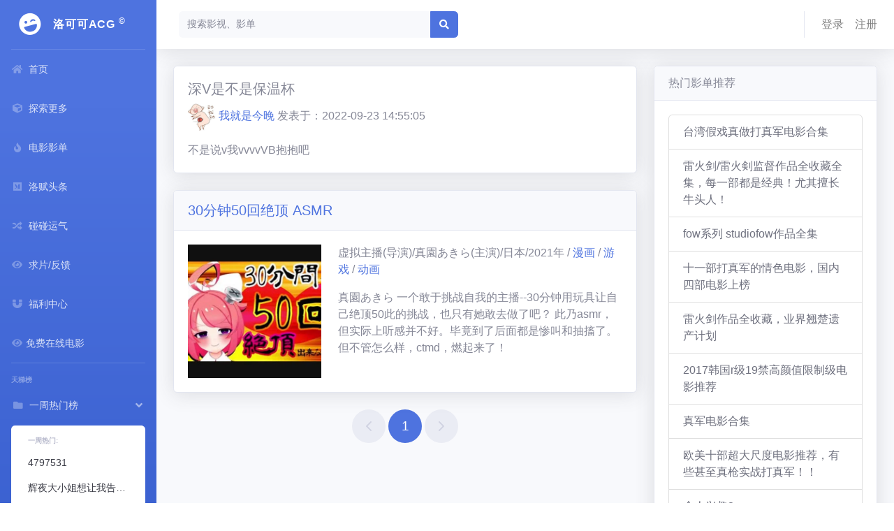

--- FILE ---
content_type: text/html
request_url: https://luoco.co/topic/632dc8c92941fd2bd97ae55c
body_size: 187427
content:
<!doctype html> <html lang=en> <head> <meta charset=utf-8> <meta content="IE=edge" http-equiv=X-UA-Compatible> <meta content="width=device-width,initial-scale=1" name=viewport> <meta content=#fff name=theme-color> <base href="/"> <link href=/css/all.min.css rel=stylesheet> <link href=/pagination.css rel=stylesheet> <link href=nb.min.css rel=stylesheet> <link href=global.css rel=stylesheet> <link href=manifest.json rel=manifest crossorigin=use-credentials> <link href=favicon.png rel=icon type=image/png> <link href=perfect-scrollbar.css rel=stylesheet> <script src=perfect-scrollbar.min.js></script> <script src=clipboard.min.js></script> <script>__SAPPER__={baseUrl:"",preloaded:[(function(a,b,c,d,e,f,g,h,i,j,k,l,m,n){return {hots:{hots:[{meta:{createAt:"2025-12-17T13:50:03.455Z",updateAt:"2026-01-19T14:13:43.712Z"},_id:"6942b50bf114cd747e608fe1",title:"4797531",doctor:c,year:d,players:c,types:[{_id:e,tag:f},{_id:g,tag:h},{_id:i,tag:j}],img:"default.jpg",pv:235},{meta:{createAt:"2026-01-04T10:09:41.594Z",updateAt:"2026-01-19T14:13:37.322Z"},_id:"695a3c65f114cd747e0dc6a3",title:"辉夜大小姐想让我告白-初吻不会结束（中文字幕）",doctor:"畠山守",year:d,players:"古贺葵、古川慎、小原好美、铃木崚汰、富田美忧",types:[{_id:"5fae00f03f09f650a12c9a06",tag:"漫画"},{_id:i,tag:j}],img:"file-1767521375357.jpg",pv:148},{meta:{createAt:"2026-01-19T13:08:09.711Z",updateAt:"2026-01-19T14:13:21.745Z"},_id:"696e2cb9f114cd747e82743a",title:"火影忍女 忍 -エボリューション- 闇の暗殺者",doctor:k,year:2007,players:k,types:[{_id:e,tag:f},{_id:"580a13388f59b13fd833e9c8",tag:"科幻"},{_id:g,tag:h}],img:"img-1768828089096.jpg",pv:102}]},topUsers:[{_id:"580836b41a31220b3ccd4cba",name:"BT老司机",signature:"老司机开车无所畏惧！",role:{_id:a,role:b},avatar:"8",postcounts:19005},{_id:"64b3c7ce4588041265563189",postcounts:7334,name:"ikuni",signature:"jjjjjj",role:{_id:a,role:b},avatar:"12"},{_id:"5d4d7c76756f663c4f81110b",name:"zhangjianjin23",signature:"世界是我的，没有你的份",role:{_id:a,role:b},avatar:"6",postcounts:7305},{_id:"6038e57082f15a33765e8170",postcounts:1732,name:"IvoryMandy",signature:"不懂几何者不得入内。",role:{_id:l,role:m},avatar:n},{_id:"5d95997f7b03f31475a4fa22",name:"七彩缤纷的狼",signature:"资深老司机。R级电影专场",role:{_id:l,role:m},avatar:n,postcounts:1593}],notices:[{meta:{updateAt:"2021-06-19T09:44:33.533Z",createAt:"2017-04-21T11:51:16.947Z"},_id:"58f9f2342352576f6fdf435f",title:"秒传教程"},{meta:{updateAt:"2021-03-24T04:10:57.428Z",createAt:"2017-04-07T04:12:31.171Z"},_id:"58e711af79156224eae59789",title:"新手必看"},{meta:{updateAt:"2020-11-24T02:33:54.926Z",createAt:"2017-04-21T11:49:51.016Z"},_id:"58f9f1df2352576f6fdf435e",title:"联系方式"}]}}("580a18888f59b13fd833e9dc","高级老司机","暂无",2022,"580a13388f59b13fd833e9c9","动作","580a13388f59b13fd833e9c7","剧情","580a13388f59b13fd833e9c4","爱情","西野翔","580a182d8f59b13fd833e9da","初级老司机","15")),null,(function(a,b,c,d,e,f,g,h,i,j,k,l,m,n,o,p,q,r,s,t,u,v,w,x,y,z,A,B,C,D,E,F,G,H,I,J,K,L,M,N,O,P,Q,R,S,T,U,V,W,X,Y,Z,_,$,aa,ab,ac,ad,ae,af,ag,ah,ai,aj,ak,al,am,an,ao,ap,aq,ar,as,at,au,av,aw,ax,ay,az,aA,aB,aC,aD,aE,aF,aG,aH,aI,aJ,aK,aL,aM,aN,aO,aP,aQ,aR,aS,aT,aU,aV,aW,aX,aY,aZ,a_,a$,ba,bb,bc,bd,be,bf,bg,bh,bi,bj,bk,bl,bm,bn,bo,bp,bq,br,bs,bt,bu,bv,bw,bx,by,bz,bA,bB,bC,bD,bE,bF,bG,bH,bI,bJ,bK,bL,bM,bN,bO,bP,bQ,bR,bS,bT,bU,bV,bW,bX,bY,bZ,b_,b$,ca,cb,cc,cd,ce,cf,cg,ch,ci,cj,ck,cl,cm,cn,co,cp,cq,cr,cs,ct,cu,cv,cw,cx,cy,cz,cA,cB,cC,cD,cE,cF,cG,cH,cI,cJ,cK,cL,cM,cN,cO,cP,cQ,cR,cS,cT,cU,cV,cW,cX,cY,cZ,c_,c$,da,db,dc,dd,de,df,dg,dh,di,dj,dk,dl,dm,dn,do_,dp,dq,dr,ds,dt,du,dv,dw,dx,dy,dz,dA,dB,dC,dD,dE,dF,dG,dH,dI,dJ,dK,dL,dM,dN,dO,dP,dQ,dR,dS,dT,dU,dV,dW,dX,dY,dZ,d_,d$,ea,eb,ec,ed,ee,ef,eg,eh,ei,ej,ek,el,em,en,eo,ep,eq,er,es,et,eu,ev,ew,ex,ey,ez,eA,eB,eC,eD,eE,eF,eG,eH,eI,eJ,eK,eL,eM,eN,eO,eP,eQ,eR,eS,eT,eU,eV,eW,eX,eY,eZ,e_,e$,fa,fb,fc,fd,fe,ff,fg,fh,fi,fj,fk,fl,fm,fn,fo,fp,fq,fr,fs,ft,fu,fv,fw,fx,fy,fz,fA,fB,fC,fD,fE,fF,fG,fH,fI,fJ,fK,fL,fM,fN,fO,fP,fQ,fR,fS,fT,fU,fV,fW,fX,fY,fZ,f_,f$,ga,gb,gc,gd,ge,gf,gg,gh,gi,gj,gk,gl,gm,gn,go,gp,gq,gr,gs,gt,gu,gv,gw,gx,gy,gz,gA,gB,gC,gD,gE,gF,gG,gH,gI,gJ,gK,gL,gM,gN,gO,gP,gQ,gR,gS,gT,gU,gV,gW,gX,gY,gZ,g_,g$,ha,hb,hc,hd,he,hf,hg,hh,hi,hj,hk,hl,hm,hn,ho,hp,hq,hr,hs,ht,hu,hv,hw,hx,hy,hz,hA,hB,hC,hD,hE,hF,hG,hH,hI,hJ,hK,hL,hM,hN,hO,hP,hQ,hR,hS,hT,hU,hV,hW,hX,hY,hZ,h_,h$,ia,ib,ic,id,ie,if_,ig,ih,ii,ij,ik,il,im,in_,io,ip,iq,ir,is,it,iu,iv,iw,ix,iy,iz,iA,iB,iC,iD,iE,iF,iG,iH,iI,iJ,iK,iL,iM,iN,iO,iP,iQ,iR,iS,iT,iU,iV,iW,iX,iY,iZ,i_,i$,ja,jb,jc,jd,je,jf,jg,jh,ji,jj,jk,jl,jm,jn,jo,jp,jq,jr,js,jt,ju,jv,jw,jx,jy,jz,jA,jB,jC,jD,jE,jF,jG,jH,jI,jJ,jK,jL,jM,jN,jO,jP,jQ,jR,jS,jT,jU,jV,jW,jX,jY,jZ,j_,j$,ka,kb,kc,kd,ke,kf,kg,kh,ki,kj,kk,kl,km,kn,ko,kp,kq,kr,ks,kt,ku,kv,kw,kx,ky,kz,kA,kB,kC,kD,kE,kF,kG,kH,kI,kJ,kK,kL,kM,kN,kO,kP,kQ,kR,kS,kT,kU,kV,kW,kX,kY,kZ,k_,k$,la,lb,lc,ld,le,lf,lg,lh,li,lj,lk,ll,lm,ln,lo,lp,lq,lr,ls,lt,lu,lv,lw,lx,ly,lz,lA,lB,lC,lD,lE,lF,lG,lH,lI,lJ,lK,lL,lM,lN,lO,lP,lQ,lR,lS,lT,lU,lV,lW,lX,lY,lZ,l_,l$,ma,mb,mc,md,me,mf,mg,mh,mi,mj,mk,ml,mm,mn,mo,mp,mq,mr,ms,mt,mu,mv,mw,mx,my,mz,mA,mB,mC,mD,mE,mF,mG,mH,mI,mJ,mK,mL,mM,mN,mO,mP,mQ,mR,mS,mT,mU,mV,mW,mX,mY,mZ,m_,m$,na,nb,nc,nd,ne,nf,ng,nh,ni,nj,nk,nl,nm,nn,no,np,nq,nr,ns,nt,nu,nv,nw,nx,ny,nz,nA,nB,nC,nD,nE,nF,nG,nH,nI,nJ,nK,nL,nM,nN,nO,nP,nQ,nR,nS,nT,nU,nV,nW,nX,nY,nZ,n_,n$,oa,ob,oc,od,oe,of,og,oh,oi,oj,ok,ol,om,on,oo,op,oq,or,os,ot,ou,ov,ow,ox,oy,oz,oA,oB,oC,oD,oE,oF,oG,oH,oI,oJ,oK,oL,oM,oN,oO,oP,oQ,oR,oS,oT,oU,oV,oW,oX,oY,oZ,o_,o$,pa,pb,pc,pd,pe,pf,pg,ph,pi,pj,pk,pl,pm,pn,po,pp,pq,pr,ps,pt,pu,pv,pw,px,py,pz,pA,pB,pC,pD,pE,pF,pG,pH,pI,pJ,pK,pL,pM,pN,pO,pP,pQ,pR,pS,pT,pU,pV,pW,pX,pY,pZ,p_,p$,qa,qb,qc,qd,qe,qf,qg,qh,qi,qj,qk,ql,qm,qn,qo,qp,qq,qr,qs,qt,qu,qv,qw,qx,qy,qz,qA,qB,qC,qD,qE,qF,qG,qH,qI,qJ,qK,qL,qM,qN,qO,qP,qQ,qR,qS,qT,qU,qV,qW,qX,qY,qZ,q_,q$,ra,rb,rc,rd,re,rf,rg,rh,ri,rj,rk,rl,rm,rn,ro,rp,rq,rr,rs,rt,ru,rv,rw,rx,ry,rz,rA,rB,rC,rD,rE,rF,rG,rH,rI,rJ,rK,rL,rM,rN,rO,rP,rQ,rR,rS,rT,rU,rV,rW,rX,rY,rZ,r_,r$,sa,sb,sc,sd,se,sf,sg,sh,si,sj,sk,sl,sm,sn,so,sp,sq,sr,ss,st,su,sv,sw,sx,sy,sz,sA,sB,sC,sD,sE,sF,sG,sH,sI,sJ,sK,sL,sM,sN,sO,sP,sQ,sR,sS,sT,sU,sV,sW,sX,sY,sZ,s_,s$,ta,tb,tc,td,te,tf,tg,th,ti,tj,tk,tl,tm,tn,to,tp,tq,tr,ts,tt,tu,tv,tw,tx,ty,tz,tA,tB,tC,tD,tE,tF,tG,tH,tI,tJ,tK,tL,tM,tN,tO,tP,tQ,tR,tS,tT,tU,tV,tW,tX,tY,tZ,t_,t$,ua,ub,uc,ud,ue,uf,ug,uh,ui,uj,uk,ul,um,un,uo,up,uq,ur,us,ut,uu,uv,uw,ux,uy,uz,uA,uB,uC,uD,uE,uF,uG,uH,uI,uJ,uK,uL,uM,uN,uO,uP,uQ,uR,uS,uT,uU,uV,uW,uX,uY,uZ,u_,u$,va,vb,vc,vd,ve,vf,vg,vh,vi,vj,vk,vl,vm,vn,vo,vp,vq,vr,vs,vt,vu,vv,vw,vx,vy,vz,vA,vB,vC,vD,vE,vF,vG,vH,vI,vJ,vK,vL,vM,vN,vO,vP,vQ,vR,vS,vT,vU,vV,vW,vX,vY,vZ,v_,v$,wa,wb,wc,wd,we,wf,wg,wh,wi,wj,wk,wl,wm,wn,wo,wp,wq,wr,ws,wt,wu,wv,ww,wx,wy,wz,wA,wB,wC,wD,wE,wF,wG,wH,wI,wJ,wK,wL,wM,wN,wO,wP,wQ,wR,wS,wT,wU,wV,wW,wX,wY,wZ,w_,w$,xa,xb,xc,xd,xe,xf,xg,xh,xi,xj,xk,xl,xm,xn,xo,xp,xq,xr,xs,xt,xu,xv,xw,xx,xy,xz,xA,xB,xC,xD,xE,xF,xG,xH,xI,xJ,xK,xL,xM,xN,xO,xP,xQ,xR,xS,xT,xU,xV,xW,xX,xY,xZ,x_,x$,ya,yb,yc,yd,ye,yf,yg,yh,yi,yj,yk,yl,ym,yn,yo,yp,yq,yr,ys,yt,yu,yv,yw,yx,yy,yz,yA,yB,yC,yD,yE,yF,yG,yH,yI,yJ,yK,yL,yM,yN,yO,yP,yQ,yR,yS,yT,yU,yV,yW,yX,yY,yZ,y_,y$,za,zb,zc,zd,ze,zf,zg,zh,zi,zj,zk,zl,zm,zn,zo,zp,zq,zr,zs,zt,zu,zv,zw,zx,zy,zz,zA,zB,zC,zD,zE,zF,zG,zH,zI,zJ,zK,zL,zM,zN,zO,zP,zQ,zR,zS,zT,zU,zV,zW,zX,zY,zZ,z_,z$,Aa,Ab,Ac,Ad,Ae,Af,Ag,Ah,Ai,Aj,Ak,Al,Am,An,Ao,Ap,Aq,Ar,As,At,Au,Av,Aw,Ax,Ay,Az,AA,AB,AC,AD,AE,AF,AG,AH,AI,AJ,AK,AL,AM,AN,AO,AP,AQ,AR,AS,AT,AU,AV,AW,AX,AY,AZ,A_,A$,Ba,Bb,Bc,Bd,Be,Bf,Bg,Bh,Bi,Bj,Bk,Bl,Bm,Bn,Bo,Bp,Bq,Br,Bs,Bt,Bu,Bv,Bw,Bx,By,Bz,BA,BB,BC,BD,BE,BF,BG,BH,BI,BJ,BK,BL,BM,BN,BO,BP,BQ,BR,BS,BT,BU,BV,BW,BX,BY,BZ,B_,B$,Ca,Cb,Cc,Cd,Ce,Cf,Cg,Ch,Ci,Cj,Ck,Cl,Cm,Cn,Co,Cp,Cq,Cr,Cs,Ct,Cu,Cv,Cw,Cx,Cy,Cz,CA,CB,CC,CD,CE,CF,CG,CH,CI,CJ,CK,CL,CM,CN,CO,CP,CQ,CR,CS,CT,CU,CV,CW,CX,CY,CZ,C_,C$,Da,Db,Dc,Dd,De,Df,Dg,Dh,Di,Dj,Dk,Dl,Dm,Dn,Do,Dp,Dq,Dr,Ds,Dt,Du,Dv,Dw,Dx,Dy,Dz,DA,DB,DC,DD,DE,DF,DG,DH,DI,DJ,DK,DL,DM,DN,DO,DP,DQ,DR,DS,DT,DU,DV,DW,DX,DY,DZ,D_,D$,Ea,Eb,Ec,Ed,Ee,Ef,Eg,Eh,Ei,Ej,Ek,El,Em,En,Eo,Ep,Eq,Er,Es,Et,Eu,Ev,Ew,Ex,Ey,Ez,EA,EB,EC,ED,EE,EF,EG,EH,EI,EJ,EK,EL,EM,EN,EO,EP,EQ,ER,ES,ET,EU,EV,EW,EX,EY,EZ,E_,E$,Fa,Fb,Fc,Fd,Fe,Ff,Fg,Fh,Fi,Fj,Fk,Fl,Fm,Fn,Fo,Fp,Fq,Fr,Fs,Ft,Fu,Fv,Fw,Fx,Fy,Fz,FA,FB,FC,FD,FE,FF,FG,FH,FI,FJ,FK,FL,FM,FN,FO,FP,FQ,FR,FS,FT,FU,FV,FW,FX,FY,FZ,F_,F$,Ga,Gb,Gc,Gd,Ge,Gf,Gg,Gh,Gi,Gj,Gk,Gl,Gm,Gn,Go,Gp,Gq,Gr,Gs,Gt,Gu,Gv,Gw,Gx,Gy,Gz,GA,GB,GC,GD,GE,GF,GG,GH,GI,GJ,GK,GL,GM,GN,GO,GP,GQ,GR,GS,GT,GU,GV,GW,GX,GY,GZ,G_,G$,Ha,Hb,Hc,Hd,He,Hf,Hg,Hh,Hi,Hj,Hk,Hl,Hm,Hn,Ho,Hp,Hq,Hr,Hs,Ht,Hu,Hv,Hw,Hx,Hy,Hz,HA,HB,HC,HD,HE,HF,HG,HH,HI,HJ,HK,HL,HM,HN,HO,HP,HQ,HR,HS,HT,HU,HV,HW,HX,HY,HZ,H_,H$,Ia,Ib,Ic,Id,Ie,If,Ig,Ih,Ii,Ij,Ik,Il,Im,In,Io,Ip,Iq,Ir,Is,It,Iu,Iv,Iw,Ix,Iy,Iz,IA,IB,IC,ID,IE,IF,IG,IH,II,IJ,IK,IL,IM,IN,IO,IP,IQ,IR,IS,IT,IU,IV,IW,IX,IY,IZ,I_,I$,Ja,Jb,Jc,Jd,Je,Jf,Jg,Jh,Ji,Jj,Jk,Jl,Jm,Jn,Jo,Jp,Jq,Jr,Js,Jt,Ju){return {topic:{pages:fb,pubdate:"2022-09-23 14:55:05",topic:{meta:{createAt:fc,updateAt:fc},_id:"632dc8c92941fd2bd97ae55c",movies:[aj],pv:472,topic:"深V是不是保温杯",summary:"不是说v我vvvvVB抱抱吧",creator:{_id:"63204c112ae0941e5bb4cd38",name:"我就是今晚",avatar:"1"},__v:0},movies:[{meta:{createAt:fd,updateAt:fd},_id:aj,types:[{_id:"5fae00f03f09f650a12c9a06",tag:"漫画"},{_id:"5fadfec21cca2a5081d0d843",tag:"游戏"},{_id:"580a13388f59b13fd833e9c6",tag:"动画"}],pv:9887,title:fe,doctor:"虚拟主播",players:"真園あきら",country:"日本",year:2021,summary:"真園あきら\r\n\r\n一个敢于挑战自我的主播--30分钟用玩具让自己绝顶50此的挑战，也只有她敢去做了吧？\r\n\r\n此乃asmr，但实际上听感并不好。毕竟到了后面都是惨叫和抽搐了。\r\n\r\n但不管怎么样，ctmd，燃起来了！",img:ff}]},hotTopics:[{meta:{updateAt:"2018-01-11T15:12:10.588Z",createAt:"2017-11-25T13:55:00.860Z"},_id:"5a19763456546d04bb62301a",topic:"台湾假戏真做打真军电影合集",summary:"台湾在80年代初到90年代的时候出品了很多打真军的电影，原因是当时的台湾电影市场很不错，许多演员和电影公司都等着开饭，没有办法就推出了很多打真军的电影，实在是非常无奈。",creator:b,movies:[{_id:f,title:g,img:h},{_id:i,title:j,img:k},{_id:l,title:m,img:n},{_id:o,title:p,img:q},{_id:r,title:s,img:t},{_id:ak,title:al,img:am},{_id:u,title:v,img:w},{_id:an,title:ao,img:ap},{_id:aq,title:ar,img:as},{_id:x,title:y,img:z},{_id:fg,title:fh,img:fi},{_id:at,title:au,img:av},{_id:aw,title:ax,img:ay},{_id:A,title:B,img:C},{_id:D,title:E,img:F},{_id:G,title:H,img:I},{_id:J,title:K,img:L},{_id:M,title:N,img:O},{_id:P,title:Q,img:R}]},{meta:{createAt:fj,updateAt:fj},_id:"6111e4666e9de62218308849",movies:[{_id:fk,title:fl,img:fm},{_id:"6111e770ef3f012227240c6c",title:"[雷火剑]堕楽\u002FDaraku[2话全][无修正]",img:"img-1628563312571.jpg"},{_id:"6111e93def3f0122272410c7",title:"[雷火剑]トレス・マリアス 3人の聖処女[2话全][无修正]",img:"img-1628563773892.jpg"},{_id:fn,title:fo,img:fp},{_id:fq,title:fr,img:fs},{_id:ft,title:fu,img:fv},{_id:"6125024e0c1ac42be7cc1612",title:"[雷火剑]妹汁\u002FImouto Jiru[2话全]",img:"img-1629815374941.jpg"},{_id:fw,title:fx,img:a},{_id:"612504d16cafd82be81b17cc",title:"[雷火剑]放課後 ~濡れた制服~[3话全]",img:"img-1629816017691.jpg"},{_id:az,title:aA,img:aB},{_id:fy,title:fz,img:fA},{_id:fB,title:fC,img:fD},{_id:"612856bc812828177c072e22",title:"[雷火剑]洗濯屋しんちゃん\u002FDirty Laundry[2话全][无遮挡]",img:"img-1630033596014.jpg"},{_id:"612858c958796017d42f6974",title:"[雷火剑+Milky]ドキドキ母娘レッスン～教えてHなお勉強～[2话全][无遮挡]",img:"img-1630034121771.jpg"},{_id:"6128ef1b2abf71177d8d1521",title:"[雷火剑]放課後2 「羞じらう百合姫[はな]はムレて甘く」[1话全]",img:a},{_id:fE,title:fF,img:a},{_id:aC,title:aD,img:aE},{_id:fG,title:fH,img:fI},{_id:"6128f848fa80f217ceb21809",title:"[浦英雄+雷火剑]花粉少女注意報![4话全]",img:"img-1630074952703.jpg"},{_id:aF,title:aG,img:aH},{_id:aI,title:aJ,img:aK},{_id:aL,title:aM,img:aN},{_id:S,title:T,img:U},{_id:aO,title:aP,img:aQ},{_id:V,title:W,img:X},{_id:aR,title:aS,img:a},{_id:"6141e5593781c063497ee9f3",title:"[雷火剑]魔獣净化少女ウテア[4话全][2K超清][动画+漫画]",img:"img-1631708505974.jpg"},{_id:fJ,title:fK,img:a},{_id:aT,title:aU,img:aV},{_id:aW,title:aX,img:aY},{_id:aZ,title:a_,img:a$},{_id:ba,title:bb,img:bc},{_id:bd,title:be,img:bf},{_id:bg,title:bh,img:bi},{_id:bj,title:bk,img:bl},{_id:bm,title:bn,img:bo},{_id:bp,title:bq,img:br},{_id:bs,title:bt,img:bu},{_id:bv,title:bw,img:bx},{_id:by,title:bz,img:bA},{_id:bB,title:bC,img:bD},{_id:bE,title:bF,img:bG},{_id:bH,title:bI,img:bJ},{_id:bK,title:bL,img:bM},{_id:fL,title:fM,img:fN},{_id:fO,title:fP,img:fQ},{_id:fR,title:fS,img:fT},{_id:fU,title:fV,img:fW},{_id:fX,title:fY,img:fZ},{_id:f_,title:f$,img:ga},{_id:gb,title:gc,img:gd},{_id:ge,title:gf,img:gg},{_id:gh,title:gi,img:gj},{_id:gk,title:gl,img:gm},{_id:gn,title:go,img:gp},{_id:gq,title:gr,img:gs},{_id:gt,title:gu,img:gv},{_id:gw,title:gx,img:gy},{_id:gz,title:gA,img:gB},{_id:gC,title:gD,img:gE},{_id:gF,title:gG,img:gH},{_id:gI,title:gJ,img:gK},{_id:gL,title:gM,img:gN},{_id:gO,title:gP,img:gQ},{_id:gR,title:gS,img:gT},{_id:gU,title:gV,img:gW},{_id:gX,title:gY,img:gZ},{_id:g_,title:g$,img:ha},{_id:hb,title:hc,img:hd},{_id:he,title:hf,img:hg},{_id:hh,title:hi,img:hj},{_id:bN,title:bO,img:bP},{_id:hk,title:hl,img:hm},{_id:hn,title:ho,img:hp},{_id:hq,title:hr,img:hs},{_id:ht,title:hu,img:hv},{_id:hw,title:hx,img:hy},{_id:hz,title:hA,img:hB},{_id:hC,title:hD,img:hE},{_id:hF,title:hG,img:hH},{_id:hI,title:hJ,img:hK},{_id:hL,title:hM,img:hN},{_id:hO,title:hP,img:hQ},{_id:hR,title:hS,img:hT},{_id:hU,title:hV,img:hW},{_id:hX,title:hY,img:hZ},{_id:h_,title:h$,img:ia},{_id:ib,title:ic,img:id},{_id:ie,title:if_,img:ig},{_id:ih,title:ii,img:ij},{_id:ik,title:il,img:im},{_id:in_,title:io,img:ip},{_id:iq,title:ir,img:is},{_id:bQ,title:bR,img:bS},{_id:it,title:iu,img:iv},{_id:iw,title:ix,img:iy},{_id:iz,title:iA,img:iB},{_id:iC,title:iD,img:iE},{_id:iF,title:iG,img:iH},{_id:iI,title:iJ,img:iK},{_id:iL,title:iM,img:iN},{_id:iO,title:iP,img:iQ},{_id:iR,title:iS,img:iT},{_id:iU,title:iV,img:iW},{_id:iX,title:iY,img:iZ},{_id:i_,title:i$,img:ja},{_id:bT,title:bU,img:bV},{_id:jb,title:jc,img:jd},{_id:je,title:jf,img:jg},{_id:jh,title:ji,img:jj},{_id:jk,title:jl,img:jm},{_id:jn,title:jo,img:jp},{_id:jq,title:jr,img:js},{_id:jt,title:ju,img:jv},{_id:jw,title:jx,img:jy},{_id:jz,title:jA,img:jB},{_id:jC,title:jD,img:jE},{_id:jF,title:jG,img:jH},{_id:jI,title:jJ,img:jK},{_id:jL,title:jM,img:jN},{_id:jO,title:jP,img:jQ},{_id:jR,title:jS,img:jT},{_id:jU,title:jV,img:jW},{_id:jX,title:jY,img:jZ},{_id:j_,title:j$,img:ka},{_id:kb,title:kc,img:kd},{_id:ke,title:kf,img:kg},{_id:kh,title:ki,img:kj},{_id:kk,title:kl,img:km},{_id:kn,title:ko,img:kp},{_id:kq,title:kr,img:ks},{_id:kt,title:ku,img:kv},{_id:bW,title:bX,img:bY},{_id:kw,title:kx,img:ky},{_id:bZ,title:b_,img:b$},{_id:kz,title:kA,img:kB},{_id:kC,title:kD,img:kE},{_id:kF,title:kG,img:kH},{_id:kI,title:kJ,img:kK},{_id:kL,title:kM,img:kN},{_id:kO,title:kP,img:kQ},{_id:kR,title:kS,img:kT}],topic:"雷火剑\u002F雷火剣监督作品全收藏全集，每一部都是经典！尤其擅长牛头人！",summary:"只要是雷火剑监督的作品，无论是副监督还是主监督，质量都很不错，如果你看过根据武田弘光的同名漫画改编的向日葵和紫阳花，就能看出来，无论是作画还是剧情都掌控的非常好，所以也有专门收集雷火剑作品的工作室存在。\n\n这里我就盘点所有雷火剑监督的作品合集，每一部都带有简介和资源。",creator:b},{meta:{updateAt:"2021-01-08T09:02:13.753Z",createAt:"2017-04-26T15:18:39.611Z"},_id:"5900ba4fb1be295e4a9328f0",topic:"fow系列 studiofow作品全集",summary:"studiofow是近年来欧美同人动画界异军突起的一颗新星，其作品均以知名游戏为原型，其作品极其重口，比较符合欧美人的欣赏水平，目前总共发布了12部FOW动画作品，包括女忍，古墓丽影，蝙蝠侠等多个题材。其作品的效果直逼上映大片，颇有大片风范。\r\n最新更新：12部，最新一部为小红帽。",creator:b,movies:[{_id:kU,title:kV,img:kW},{_id:"5900b816b1be295e4a9328ec",title:"fow002 女忍1：破碎的公主",img:"img-1493219350537.jpg"},{_id:"5900b454b1be295e4a9328df",title:"fow003 魔兽：欲望竞技场",img:"img-1493218749923.jpg"},{_id:"5900b7c1b1be295e4a9328ea",title:"fow004 生化奇兵：三位一体",img:"img-1493219265646.jpg"},{_id:"5900b764b1be295e4a9328e8",title:"fow005 女忍2：堕落的巫女",img:"img-1493219172607.jpg"},{_id:"5900b70cb1be295e4a9328e6",title:"fow006 野兽的狂欢",img:"img-1493219084444.jpg"},{_id:"5900b5d9b1be295e4a9328e1",title:"fow007 罪恶之夜",img:"img-1493218777700.jpg"},{_id:"5900b695b1be295e4a9328e4",title:"fow008 海妖的呼唤",img:"img-1493218965800.jpg"},{_id:"5900b303b1be295e4a9328dc",title:"fow009 噩梦：代号瓦伦丁",img:"img-1493218051740.jpg"},{_id:"59ba920649195d6b375d7952",title:"fow-012 Mila Red Riding Hood\u002F小红帽米拉",img:"img-1505399302938.jpg"},{_id:"59ba90fd49195d6b375d794f",title:"fow011 告密者的羞辱\u002FSongbird's Shame",img:"img-1505399037331.jpg"},{_id:"59ba8f9f49195d6b375d794b",title:"fow010 皇家礼遇\u002FThe Royal Treatment",img:"img-1505398687304.jpg"},{_id:kX,title:kY,img:kZ},{_id:"5aae7271da30c013b63b3259",title:"fow-014 遣散费\u002FSeverance",img:"img-1521382001956.jpg"},{_id:"5aae74dada30c013b63b325b",title:"fow 013 Nier: First [Ass]embly尼尔同人",img:"img-1521382618315.png"},{_id:"5b30eca55e442622398d3164",title:"FOW-015 天堂的幽灵",img:"img-1529932965265.jpg"},{_id:"5c15c3b3f28fff1d030b041b",title:"fow016 女忍3黑暗的蝴蝶",img:"img-1544930829213.jpg"},{_id:"5e21c8d47d749a66030d2029",title:"Project Snow",img:"img-1579272404832.jpg"},{_id:"5fc91d49dc51652d78ff568a",title:"女忍一",img:"img-1607051969899.jpg"},{_id:"5fc77c56b65dad4dd5752db0",title:"雪之妖狐之计划",img:"img-1606909014515.jpg"},{_id:"5fc9af147734f02d3a366c02",title:"Studio FOW马头社同人作品（FOW1-16全）汉化版+40部短片",img:"img-1607053076922.jpg"},{_id:"5ddffd99154e4b29dfd4eb59",title:"fow合集",img:"img-1575013860771.jpg"},{_id:"5d08e4940c1246722dfa9ea3",title:"fow7-15",img:"img-1560932240958.jpg"},{_id:"5ca8d52c7691a972bb9d1bc5",title:"fow小合集",img:"img-1554568492783.jpg"},{_id:"5ff81f23b3ecc853ffbc0a82",title:"Studio FOW 全部作品合集 电影、短片和互动电影 截至2021年1月7日",img:"img-1610096419122.jpg"},{_id:"5eabb01e8935a422450bebff",title:"Studio FOW 2014-2017年合集",img:"img-1588331769652.jpg"},{_id:"5e08ddb510eab02171a29b54",title:"【FOW-016】女忍3：黑暗蝴蝶",img:"img-1577639349748.jpg"},{_id:"5909ce45679af6182dce913b",title:"Studio FOW出品CG动画全集",img:"img-1493814853303.jpg"},{_id:"6128e0ee58796017d4316c71",title:"[Fow]Mila Red Riding Hood\u002F小红帽与大灰狼[3D精品][12分钟]",img:a}]},{meta:{updateAt:"2018-01-26T09:14:42.135Z",createAt:"2018-01-26T08:34:41.648Z"},_id:"5a6ae821b1c18507b8fa27f7",topic:"十一部打真军的情色电影，国内四部电影上榜",summary:"打真军意思是提枪上阵，真枪实弹，在国外很多电影为求真实性，演员会被要求真枪实弹进行演出，但是在国内，由于各种原因，你懂得，基本不可能出现真军电影，但是在80年代的香港和台湾，因为电影市场的不景气，却是真实出现了打真军电影。\r\n今天推荐的十部打真军电影中，就有四部国产电影出现在榜单中。\r\n本次共有十部电影入选：《金瓶艳史》《天地无伦》《波拉X》《安塔芮丝》《强我》《感官世界》《安娜情欲史》《九首歌》《血恋》《血恋2》《赶尸艳谈》其中有四部电影是中国台湾出品。",creator:b,movies:[{_id:ca,title:cb,img:cc},{_id:Y,title:Z,img:_},{_id:cd,title:ce,img:cf},{_id:$,title:aa,img:ab},{_id:l,title:m,img:n},{_id:k_,title:k$,img:la},{_id:cg,title:ch,img:ci},{_id:ac,title:ad,img:ae},{_id:cj,title:ck,img:cl},{_id:c,title:d,img:e},{_id:af,title:ag,img:ah}]},{meta:{createAt:"2021-01-27T09:17:21.475Z",updateAt:"2022-05-04T04:11:10.739Z"},_id:"60112fa1b497e7208eac580b",movies:[{_id:lb,title:lc,img:ld},{_id:le,title:lf,img:lg},{_id:cm,title:cn,img:co},{_id:lh,title:li,img:lj},{_id:lk,title:ll,img:lm},{_id:ln,title:lo,img:lp},{_id:lq,title:lr,img:ls},{_id:lt,title:lu,img:lv},{_id:lw,title:lx,img:ly},{_id:lz,title:lA,img:lB},{_id:lC,title:lD,img:lE},{_id:lF,title:lG,img:lH},{_id:lI,title:lJ,img:lK},{_id:lL,title:lM,img:lN},{_id:lO,title:lP,img:lQ},{_id:lR,title:lS,img:lT},{_id:lU,title:lV,img:lW},{_id:lX,title:lY,img:lZ},{_id:az,title:aA,img:aB},{_id:aF,title:aG,img:aH},{_id:aI,title:aJ,img:aK},{_id:aL,title:aM,img:aN},{_id:S,title:T,img:U},{_id:aO,title:aP,img:aQ},{_id:V,title:W,img:X},{_id:aR,title:aS,img:a},{_id:aT,title:aU,img:aV},{_id:aW,title:aX,img:aY},{_id:aZ,title:a_,img:a$},{_id:ba,title:bb,img:bc},{_id:bd,title:be,img:bf},{_id:bg,title:bh,img:bi},{_id:bj,title:bk,img:bl},{_id:bm,title:bn,img:bo},{_id:bp,title:bq,img:br},{_id:bs,title:bt,img:bu},{_id:bv,title:bw,img:bx},{_id:bB,title:bC,img:bD},{_id:by,title:bz,img:bA},{_id:bE,title:bF,img:bG},{_id:bH,title:bI,img:bJ},{_id:bK,title:bL,img:bM},{_id:"6236d2a1ad0cf40693862cfe",title:"LOVE♥BITCH[雷火剑作品收藏计划]",img:"img-1647760033263.jpg"},{_id:fL,title:fM,img:fN},{_id:fO,title:fP,img:fQ},{_id:fR,title:fS,img:fT},{_id:fU,title:fV,img:fW},{_id:fX,title:fY,img:fZ},{_id:f_,title:f$,img:ga},{_id:gb,title:gc,img:gd},{_id:ge,title:gf,img:gg},{_id:gh,title:gi,img:gj},{_id:gk,title:gl,img:gm},{_id:gn,title:go,img:gp},{_id:gq,title:gr,img:gs},{_id:gt,title:gu,img:gv},{_id:gw,title:gx,img:gy},{_id:gz,title:gA,img:gB},{_id:gC,title:gD,img:gE},{_id:gF,title:gG,img:gH},{_id:gI,title:gJ,img:gK},{_id:gL,title:gM,img:gN},{_id:gO,title:gP,img:gQ},{_id:gR,title:gS,img:gT},{_id:gU,title:gV,img:gW},{_id:gX,title:gY,img:gZ},{_id:g_,title:g$,img:ha},{_id:hb,title:hc,img:hd},{_id:he,title:hf,img:hg},{_id:hh,title:hi,img:hj},{_id:bN,title:bO,img:bP},{_id:hk,title:hl,img:hm},{_id:hn,title:ho,img:hp},{_id:hq,title:hr,img:hs},{_id:ht,title:hu,img:hv},{_id:hw,title:hx,img:hy},{_id:hz,title:hA,img:hB},{_id:hC,title:hD,img:hE},{_id:hF,title:hG,img:hH},{_id:hI,title:hJ,img:hK},{_id:"625bc4030269752c81f1a629",title:"学园时间禁止\u002F学園で時間よ止まれ[4话全]",img:"img-1650181123730.jpg"},{_id:"625bc5c14dd1572c2981a310",title:"ももいろみるく\u002F蜜桃色牛奶[2话全][动画+漫画全]",img:"img-1650181569881.jpg"},{_id:hL,title:hM,img:hN},{_id:hO,title:hP,img:hQ},{_id:hR,title:hS,img:hT},{_id:hU,title:hV,img:hW},{_id:hX,title:hY,img:hZ},{_id:h_,title:h$,img:ia},{_id:ib,title:ic,img:id},{_id:ie,title:if_,img:ig},{_id:ih,title:ii,img:ij},{_id:ik,title:il,img:im},{_id:in_,title:io,img:ip},{_id:iq,title:ir,img:is},{_id:bQ,title:bR,img:bS},{_id:it,title:iu,img:iv},{_id:iw,title:ix,img:iy},{_id:iz,title:iA,img:iB},{_id:iC,title:iD,img:iE},{_id:iF,title:iG,img:iH},{_id:iI,title:iJ,img:iK},{_id:iL,title:iM,img:iN},{_id:iO,title:iP,img:iQ},{_id:iR,title:iS,img:iT},{_id:iU,title:iV,img:iW},{_id:iX,title:iY,img:iZ},{_id:i_,title:i$,img:ja},{_id:bT,title:bU,img:bV},{_id:jb,title:jc,img:jd},{_id:je,title:jf,img:jg},{_id:jh,title:ji,img:jj},{_id:jk,title:jl,img:jm},{_id:jn,title:jo,img:jp},{_id:jq,title:jr,img:js},{_id:jt,title:ju,img:jv},{_id:jw,title:jx,img:jy},{_id:jz,title:jA,img:jB},{_id:jC,title:jD,img:jE},{_id:jF,title:jG,img:jH},{_id:jI,title:jJ,img:jK},{_id:jL,title:jM,img:jN},{_id:jO,title:jP,img:jQ},{_id:jR,title:jS,img:jT},{_id:jU,title:jV,img:jW},{_id:jX,title:jY,img:jZ},{_id:j_,title:j$,img:ka},{_id:kb,title:kc,img:kd},{_id:ke,title:kf,img:kg},{_id:"62a0b5353b87b6365cfd0b78",title:"巨乳女戦士・土下座催眠",img:"img-1654754752871.jpg"},{_id:kh,title:ki,img:kj},{_id:kk,title:kl,img:km},{_id:kn,title:ko,img:kp},{_id:kq,title:kr,img:ks},{_id:kt,title:ku,img:kv},{_id:bW,title:bX,img:bY},{_id:"62f46f49bc2b871e8e1ffc4a",title:"OVA 淫行教師の催○セイ活指導録 2话全[雷火剣网盘计划]",img:"img-1660186441695.jpg"},{_id:kw,title:kx,img:ky},{_id:bZ,title:b_,img:b$},{_id:kz,title:kA,img:kB},{_id:kC,title:kD,img:kE},{_id:kF,title:kG,img:kH},{_id:kI,title:kJ,img:kK},{_id:kL,title:kM,img:kN},{_id:kO,title:kP,img:kQ},{_id:kR,title:kS,img:kT}],topic:"雷火剑作品全收藏，业界翘楚遗产计划",summary:"雷火剑的作品，就是里番里边的翘楚，基本上被认为是日本里番届的拯救者，很多作品的品质甚至超过正常的番剧，这里就不解释了，这个专题的任务就是收集所有雷火剑监督或参与的作品。\n这里已经收集了全网最全的雷火剑作品，甚至还未发布的都已经收录在内！",creator:b},{meta:{updateAt:"2017-11-23T14:03:27.679Z",createAt:"2017-11-22T08:59:44.496Z"},_id:"5a153c80ebd1ba79cd56ad91",topic:"2017韩国r级19禁高颜值限制级电影推荐",summary:"2017年可谓韩国限制级电影高发的一年，韩国的19禁电影为什么收到大家的喜爱，就是因为颜值高啊，不仅是男主角，女主角，连男二号或者女二号都是颜值爆表，今天bttags就带来一个2017年的高颜值的19禁韩国限制级电影盘点。",creator:b,movies:[{_id:"59d606ea0d66ba23be848252",title:cp,img:"img-1507198698664.jpg"},{_id:"5a1043870a402c4f00771f49",title:"嫂嫂情事",img:"img-1511015303806.jpg"},{_id:l_,title:l$,img:ma},{_id:"5a153857ebd1ba79cd56ad8d",title:"新无主之花 Goddess Eowoodong",img:"img-1511340119283.jpg"},{_id:"5a152da99a036c743f5f4c5d",title:"肉体的采访 The Body Interview",img:"img-1511337385364.jpg"},{_id:"5a13e70df62f156fd1373e2f",title:"女白领的颜色",img:"img-1511253773261.jpg"},{_id:"5a13de1df62f156fd1373e17",title:"学生家长2",img:"img-1511251485739.jpg"},{_id:"5a12fd2ec4e88e302a71e15a",title:"前任空姐:羽田惠理子",img:"img-1511193902761.jpg"},{_id:"5a12fad2c4e88e302a71e158",title:"女儿的朋友2",img:"img-1511193298389.jpg"},{_id:"5a12fa7cc4e88e302a71e156",title:"年轻的嫂子：难以忍受的味道",img:"img-1511193212820.jpg"},{_id:"5a12f2fdc4e88e302a71e144",title:"妻子的往事",img:"img-1511191293815.jpg"},{_id:mb,title:mc,img:md},{_id:"5a043a35c2a87c1d126ff0bc",title:"我老公的家庭教师",img:"img-1510226485421.jpg"},{_id:"59f1bfc7135b5a64f6056b8d",title:"美好的开始\u002F처음엔 다 그래",img:"img-1509015495187.jpg"},{_id:"5a153022ebd1ba79cd56ad8b",title:"君子好逑3 I Like Sexy Women 3",img:"img-1511338018436.jpg"},{_id:"5a152cb09a036c743f5f4c5b",title:"妻子的校友 Wife's Friend Reunion",img:"img-1511337136795.jpg"},{_id:"5a152af39a036c743f5f4c58",title:"苦涩的故事 Bitter Fairy Tale",img:"img-1511336691225.jpg"},{_id:"5a13e248f62f156fd1373e22",title:"空房间",img:"img-1511252552911.jpg"},{_id:"5a13e1e7f62f156fd1373e20",title:"我的朋友的妻子2",img:"img-1511252455189.jpg"},{_id:me,title:mf,img:mg},{_id:"5a127a5b7b21606db7dbe01c",title:"爱的健身房",img:"img-1511160411882.jpg"},{_id:"5a1133f70a402c4f00771ff6",title:"谁都有秘密",img:"img-1511076855114.jpg"},{_id:"5a1039860a402c4f00771f2d",title:"避孕套飞了\u002F山鹰之歌",img:"img-1511012742697.jpg"},{_id:"5a155b7aebd1ba79cd56adbb",title:"李采潭的G点 Lee Chaedam's G-Spot",img:"img-1511349114837.jpg"},{_id:"5a1560deebd1ba79cd56adc3",title:"聚会的目的：开始",img:"img-1511350494370.jpg"},{_id:"59510c1172d89636287ea386",title:"表妹 To Her",img:"img-1498483729725.jpg"},{_id:"5a1571f338e72d0d79977ce5",title:"善良的嫂子2 Good Model 2",img:"img-1511354867257.jpg"}]},{meta:{updateAt:"2019-11-26T16:18:58.804Z",createAt:"2019-11-26T15:58:41.268Z"},_id:"5ddd4bb1154e4b29dfd4e8a7",topic:"真军电影合集",summary:"很多电影为求真实性，演员会被要求真枪实弹进行演出，打真军意思是提枪上阵，真枪实弹，你懂得",creator:"5dc6bd226689af78fcfce634",movies:[{_id:o,title:p,img:q},{_id:i,title:j,img:k},{_id:r,title:s,img:t},{_id:ak,title:al,img:am},{_id:aq,title:ar,img:as},{_id:x,title:y,img:z},{_id:at,title:au,img:av},{_id:aw,title:ax,img:ay},{_id:D,title:E,img:F},{_id:G,title:H,img:I},{_id:M,title:N,img:O},{_id:J,title:K,img:L},{_id:P,title:Q,img:R},{_id:f,title:g,img:h},{_id:l,title:m,img:n},{_id:u,title:v,img:w},{_id:fg,title:fh,img:fi},{_id:A,title:B,img:C},{_id:$,title:aa,img:ab},{_id:af,title:ag,img:ah},{_id:c,title:d,img:e},{_id:cj,title:ck,img:cl},{_id:ac,title:ad,img:ae},{_id:cg,title:ch,img:ci},{_id:cd,title:ce,img:cf},{_id:Y,title:Z,img:_},{_id:ca,title:cb,img:cc},{_id:k_,title:k$,img:la}]},{meta:{updateAt:"2018-12-27T04:06:33.996Z",createAt:"2018-12-27T04:01:47.642Z"},_id:"5c244eab5081266342f82046",topic:"欧美十部超大尺度电影推荐，有些甚至真枪实战打真军！！",summary:"在欧美国家，特别是意大利，对大尺度的容忍度特别大，在欧美国家的导演眼中，情色场景仅仅是为了表现剧情冲突或者加深剧情走向的工具，所以我们常常能在欧美电影中看见裸露酮体的场景，但是这并不算什么大尺度，真正的大尺度就是我今天给大家推荐的这些电影，其中不乏真枪实弹上阵的电影，特别是丁度巴拉斯导演特别喜欢。",creator:b,movies:[{_id:c,title:d,img:e},{_id:mh,title:mi,img:mj},{_id:cq,title:cr,img:cs},{_id:mk,title:ml,img:mm},{_id:ct,title:cu,img:cv},{_id:cw,title:cx,img:cy},{_id:cz,title:cA,img:cB},{_id:cC,title:cD,img:cE},{_id:cF,title:cG,img:cH},{_id:cI,title:cJ,img:cK},{_id:cL,title:cM,img:cN}]},{meta:{createAt:mn,updateAt:mn},_id:"617feb1d17e3713364c6b907",movies:[{_id:"6160367c3781c06349000519",title:"[KGB] 【愛妹】みつき ～Live2dアニメーション～[动态2D动画]",img:"img-1633695356394.jpg"},{_id:"6177f660d3db2c63a0b6e48d",title:"[凪早苗]向魔王伊布罗贾献身吧\u002F魔王イブロギアに身を捧げよ[连载中][1080P]",img:"img-1635251808712.jpg"},{_id:"617ea5543c2b413314112d0e",title:"[アブジャン] 女装大佬的黑猫日常\u002F女装男子の黒猫くん～オフパコホモセタイム～[奇特动画]",img:"img-1635689812607.jpg"},{_id:"617ea95917e3713364c21a65",title:"[えりんぎとろサーモン] 超大容量，耐嚼耐看！像素动画包！\u002Fシコれる!!ちょうボリュームなめらかドットアニメパック![精品]",img:"img-1635690875782.jpg"},{_id:"616542790ba9346cbccef00c",title:"[Schwein Works] ケモ耳少女といちゃらぶH\u002F兽耳少女 2话全[3D动画]",img:"img-1634026105858.jpg"},{_id:mo,title:mp,img:mq},{_id:"617558f4aebb810ae5477bf0",title:"Pixiv大神Jellytits7作品全收藏Vol.1-Vol.39第1卷到39卷[游戏+CG+插画+漫画+PSD][极品画质][4K][无遮挡][7000P][44GB]",img:"file-1635080405640.jpg"},{_id:"615535428e65bb634a854eb0",title:"播种大叔与JD的睡眠生活 40部汉化大合集",img:"img-1632974146513.jpg"},{_id:"617fd71b17e3713364c66690",title:"[南澤十八]誘惑\u002F诱惑[2话全][720P][精品老番]",img:"img-1635768091659.jpg"},{_id:"617fd6043c2b41331415838a",title:"[早川ナオミ]梦之魅魔\u002Fさきゅばみすと・すとーりー The Animation[1话全][1080P]",img:"img-1635767812604.jpg"},{_id:"617fd4503c2b413314157b27",title:"[MMD][未遮挡] ❤️ 雷电将军+丽莎 ❤️  (原神同人MMD) FullHD 60Fps 雷電将軍+リサ",img:a},{_id:"617faf7617e3713364c5c796",title:"溺爱妹妹的父亲",img:"img-1635757942574.jpg"},{_id:mr,title:ms,img:mt},{_id:mu,title:mv,img:a},{_id:mw,title:mx,img:my},{_id:"61814b97a0135633137a99cd",title:"鲍鱼游戏之123木头人+吸舔碰糖",img:a},{_id:mz,title:mA,img:a},{_id:"6179485e8e65bb634a238af3",title:"[わたせとしひろ]男性荷尔蒙上瘾\u002Fやみつきフェロモン THE ANIMATION 上卷+下卷[2话全]",img:"img-1635338334037.jpg"},{_id:mB,title:mC,img:mD},{_id:"616bcfd23c74a526d73801af",title:"hy工坊 蒂法游戏 + 提取动画",img:a},{_id:"6181da203c2b4133141d6624",title:"突然失去视力的她……",img:"img-1635899936774.jpg"},{_id:mE,title:mF,img:mG},{_id:mH,title:mI,img:mJ},{_id:"6181d8154b721d336afc3287",title:"女作家与女编辑之爱",img:"img-1635899413557.jpg"},{_id:"6181d6c23c2b4133141d594e",title:"遭到报复的小姨子",img:"img-1635899074896.jpg"},{_id:mK,title:mL,img:mM},{_id:"61809bf7a01356331377c9fd",title:"吹弹可破的少女",img:"img-1635818487771.jpg"},{_id:mN,title:mO,img:mP},{_id:"617fada33c2b41331414e2ba",title:"渣男男朋友",img:"img-1635757475773.jpg"},{_id:"617fb0574b721d336af3c30b",title:"从平淡生活到暗黑世界的主播",img:"img-1635758167280.jpg"},{_id:"617e05fda0135633136de510",title:"绝不能错过的再出发！",img:"img-1635649021686.jpg"},{_id:mQ,title:mR,img:mS},{_id:"6183c6ee4b721d336a04ac97",title:"[横山ひろみ]厕所花子VS驱魔师\u002Fトイレの花子さんVS屈強退魔師[4话全][720P]",img:"img-1636026094884.jpg"},{_id:"6181d4be17e3713364ce2bb5",title:"回荡着她的浅笑",img:"img-1635898558863.jpg"},{_id:mT,title:mU,img:mV},{_id:"61844c73a01356331387d499",title:"二次元初体验",img:"img-1636060275318.jpg"},{_id:"61844d7b3c2b4133142871e7",title:"因和老师恋爱遭到同学们的欺负",img:"img-1636060539798.jpg"},{_id:"61844edd17e3713364d956a3",title:"她的新生活",img:"img-1636060893769.jpg"},{_id:"61844f89a01356331387e754",title:"让男人迷恋的女人",img:"img-1636061065110.jpg"},{_id:"6184505d3c2b41331428840a",title:"继母的女儿",img:"img-1636061277950.jpg"},{_id:"6184510f3c2b41331428888b",title:"离家出走的少女",img:"img-1636061455750.jpg"},{_id:cO,title:cP,img:cQ},{_id:cR,title:cS,img:cT},{_id:"6185577217e3713364dedbec",title:"被迫转学的学生",img:"img-1636128626607.jpg"},{_id:"618556f5a0135633138d6e67",title:"在山上帐篷被闯入",img:"img-1636128501458.jpg"},{_id:"618555e8a0135633138d67b4",title:"喜欢忘年恋的女孩",img:"img-1636128232021.jpg"},{_id:"61854b5c17e3713364dea584",title:"桃乃木香奈 (桃乃木かな-Momonogi Kana)作品全集[535GB][全高清]",img:"img-1636125532322.jpg"},{_id:"618421b0a0135633138710bd",title:"铃木美咲合集[100GB]",img:"img-1636049328322.jpg"},{_id:"60b0b34dedad677d2fbc3160",title:"[ゼロワン] 魔女狩りのころ\u002F当我狩猎魔女时",img:"img-1622192973859.jpg"},{_id:"6186719517e3713364e3db55",title:"宮崎リン 初中出し会社終わりにホテルで朝ぱなし",img:"img-1636203291586.jpg"},{_id:"618669dc3c2b41331432de45",title:"在“新·绝对的美少女，借给你。”系列作品中登场！",img:"img-1636198876878.jpg"},{_id:"6186683c17e3713364e3acbd",title:"让隔壁的女孩帮我清理垃圾",img:"img-1636198460617.jpg"},{_id:"6185f94a4b721d336a0f719e",title:"黑兽 全集",img:a},{_id:"6185fe254b721d336a0f897d",title:"2016-2020精选里番合集[精品]",img:a},{_id:"6185fa333c2b413314309eee",title:"[ピンクパイナップル] ランス01 光をもとめて THE ANIMATION ブルーレイ＜完全版＞ [1080p][5话全]",img:a},{_id:mW,title:mX,img:mY},{_id:aZ,title:a_,img:a$},{_id:"613df3f03781c063496eb051",title:"[STARGATE3D] DevilDoll 封印を解いてくれた礼にお主の嫁になってやるのじゃ!![精品3D]",img:"img-1631450096556.jpg"},{_id:"610f454fef3f0122271b2126",title:"[精品3DCG][@OZ] エリョナバトルに完全敗北 覆面美尻レスラー デスマッチ",img:"img-1628390735500.jpg"},{_id:"614564a68e65bb634a43b9c8",title:"ボクと彼女(女医)の診察日誌",img:"img-1631968826741.jpg"},{_id:"6151957fd3db2c63a00e409a",title:"[雷火剑]色情教団\u002FShikijou Kyoudan[2话全][动画+游戏][1080P]",img:"img-1632736639314.jpg"},{_id:"617253eb3c74a526d759359e",title:"[RPG游戏]我被逐出队伍后过上慢生活[多国语言包括中文汉化]",img:"file-1634882335934.jpg"},{_id:mZ,title:m_,img:a},{_id:"6173311d3c74a526d75d99ab",title:"AI少女 整合包",img:"file-1634939115734.jpg"},{_id:"6183abd7a013563313849716",title:"神戸妻が上京した二日間連続種付け不倫  米倉穂香",img:"img-1636024813241.jpg"},{_id:"6187d2d63c2b413314391ed4",title:"我开动物园的那些年",img:"file-1636291261688.jpg"},{_id:"6187c17817e3713364e9af83",title:"[史永順]人妻生活：一次性美少女\u002Fヒトヅマライフ ワンタイムギャル[2话全][1080P]",img:"img-1636286840833.jpg"},{_id:"61866e6817e3713364e3cb36",title:"恶魔高校D×D(1-4季) 种子文件",img:"img-1636200040150.jpg"},{_id:m$,title:na,img:nb},{_id:"618776f217e3713364e850eb",title:"异种族风俗娘评鉴指南",img:"img-1636267762387.jpg"},{_id:"6052b4bd91cf0e4cc408d435",title:"あい☆きゃん 我的女友是超级明星 3话",img:"img-1616033348153.jpg"},{_id:"616eba47aebb810ae52619b9",title:"[Queen Bee]サキュバスアプリ ~学園催眠~ 第二话[211001新番]",img:"img-1634646599542.jpg"},{_id:"60da9a46433f9f4751953fd0",title:"[F／Mくすぐり定食] F／Mくすぐり地下牢監禁3\u002F挠痒痒地牢监禁3",img:"img-1624939078081.jpg"},{_id:"61681c258e65bb634ad5484e",title:"[荒木英樹]搾精病棟 THE ANIMATION ～タチバナ編～ 第一话[720P]",img:"img-1634212901970.jpg"},{_id:"61603ab03781c06349001537",title:"[D／L] ギャル!中出し!●●！ビッチ!感謝割引セール人気同人動画厳選3作[28个动画]",img:"img-1633696432863.jpg"},{_id:"614337d93781c0634983de9b",title:"[音無] メイドさんのご奉仕動画[精品3D动画]",img:"file-1631795103850.jpg"},{_id:"60f0fb7ac1a35b34d4f9b6d9",title:"[超精美3D][MiMiA Cute] ふたサキュ・ラルクのダダ漏れ 夢精ライブ ベッドで会おっか♪",img:"file-1626405751562.jpg"},{_id:"60d60834f7096235cc566ef7",title:"[RPG角色扮演] [游戏] 《鬼神级3D：罗丽鬼娃！4K同人作品1-5部新合集》",img:"file-1624639520962.jpg"},{_id:"60d2fd4ebb142309ba7186e8",title:"[夜桜字幕组][200216][未修正][同人3Dアニメ][ILLUSION]借金母娘",img:"img-1624440142805.jpg"},{_id:"61889d783c2b4133143c75a7",title:"巨O前女友MD0055",img:"img-1636343160746.jpg"},{_id:"61889cbe3c2b4133143c73c2",title:"[illusion]VR女友原版+汉化补丁",img:"img-1636342974021.jpg"},{_id:"60cfe0950d25b65c1fe5abeb",title:"[3D][Opiumud（OP社）][无修正]Opiumud-013",img:"img-1624236181449.jpg"},{_id:"60cfe06c37bb4c5bfbca0bd5",title:"[3D][Opiumud（OP社）][无修正]Opiumud-012",img:"img-1624236140726.jpg"},{_id:"60cfe0250338ae5bdcacbbc3",title:"[3D][Opiumud（OP社）][无修正]Opiumud-015",img:"img-1624236069015.jpg"},{_id:"60ce84050338ae5bdc9e2aa2",title:"全网最全Affect3D【视频+游戏+CG+漫画】最全大合集！【37G】",img:"file-1624146918712.jpg"},{_id:"618a039b3c2b413314428bab",title:"挑战超人气系列",img:"img-1636434843376.jpg"},{_id:nc,title:nd,img:a},{_id:"61892fee17e3713364efb9ce",title:"elles小合集（11-15）",img:"img-1636380654642.jpg"},{_id:"618930c417e3713364efbdce",title:"各种生煎",img:"img-1636380868482.jpg"},{_id:"6189e00e17e3713364f2e28f",title:"[201113][blendy] 寝取られホムラ泥酔姦編",img:"file-1636425739202.jpg"},{_id:"6188a24d17e3713364ed65bb",title:"【漫画】月王龙宙值班室＋LYMSS日常",img:"img-1636344397952.jpg"},{_id:"618b72ce3c2b41331447d5f8",title:"从指尖传出的认真的热情-青梅竹马是消防员-",img:"img-1636528846263.jpg"},{_id:"618b74c1a013563313a761fc",title:"从指尖传出的认真的热情2-青梅竹马是消防员",img:"img-1636529345744.jpg"},{_id:"618b73753c2b41331447d879",title:"淫兽学园EX（高清原版）",img:"img-1636529013270.jpg"},{_id:"618b7567a013563313a76527",title:"下级生：我可爱的学妹",img:"img-1636529511517.jpg"},{_id:"618b764e17e3713364f8c84f",title:"下级生2 Sketchbook",img:"img-1636529742605.jpg"},{_id:"618c5ca43c2b4133144b2f90",title:"水色",img:"img-1636588708189.jpg"},{_id:"618c5c444b721d336a2a0335",title:"学艶七不思議 怪ノ壱",img:"img-1636588612952.jpg"},{_id:"618c5b72a013563313aaaf65",title:"学园都市Varanoir",img:"img-1636588402423.jpg"},{_id:"618c5bf54b721d336a2a01fb",title:"学艶七不思議 怪ノ弐",img:"img-1636588533138.jpg"},{_id:ne,title:nf,img:ng},{_id:"618c596ca013563313aaa5e1",title:"内衣战士玫瑰蝴蝶OVA",img:"img-1636587884135.jpg"},{_id:"618c59064b721d336a29f542",title:"天使之剑（高清原版）",img:"img-1636587781999.jpg"},{_id:"618bd94617e3713364fa354a",title:"[STUDIO LOIRES] 年轻的两洞\u002Fいもうと★2穴中Oし - 亜瑠々まりる - STARawBeRRy CHEESE CAKE 【MOVIE#2】",img:"img-1636556528649.jpg"},{_id:"618bd8084b721d336a281cd7",title:"[彪竜]炎之孕欧派：工口应用学园\u002F炎の孕ませおっぱい★エロアプリ学園 THE ANIMATION[2话全][1080P]",img:"img-1636554760598.jpg"},{_id:"618a763d17e3713364f54b04",title:"刻晴肉肉腿 MMD",img:"img-1636464189226.jpg"},{_id:"618a5e853c2b41331443fe23",title:"StudioFOW同人作品（FOW1-16全）汉化版+40部短片【大合集】【15G】",img:"file-1636458113449.jpg"},{_id:"618a993c17e3713364f5db89",title:"FC2-1560667",img:"img-1636473148775.jpg"},{_id:"618aa6e13c2b413314452e0d",title:"一弟三姐，OVA ウチの弟マジでデカイんだけど見にこない？[1-2][动画+漫画]",img:a},{_id:"618b4c99a013563313a6bfbf",title:"对魔忍：全系列鲤鱼番薯13部中文合集",img:"img-1636519065452.jpg"},{_id:"618b586617e3713364f84c66",title:"[211027][NumericGazer]魔女的侵袭 UnderTheWitch 0.2.0 αVer #05 官方中文版",img:"img-1636522086167.jpg"},{_id:"618b86eb17e3713364f90e39",title:"MMD HAKU",img:"img-1636533995716.jpg"},{_id:"618bb9e94b721d336a27a371",title:"吊带天使",img:"file-1636547024542.jpg"},{_id:"604108bf91adb67faa85c17c",title:"末班车后，胶囊旅馆，为上司传递微热的夜晚",img:"img-1614874815209.jpg"},{_id:nh,title:ni,img:nj},{_id:"618d1f224b721d336a2d1cef",title:"[PoRO]鬼父 + 鬼父 Re-born + 鬼父 Rebuild[蓝光1080P珍藏版][全集][8GB]",img:"img-1636638498408.jpg"},{_id:"618d1d5b3c2b4133144e4146",title:"[むこね屋] 工口的原神同人动画：芭芭拉、诺艾尔、刻晴、甘雨、胡桃\u002Fエロアニメde原〇インパクト1.5～旅の合間の息抜きセックス♪女性ボイスで動くエロ動画♪～",img:a},{_id:"618d1ad8a013563313adbb6f",title:"[荒木英樹]和僧侣交合的色欲之夜\u002F僧侶と交わる色欲の夜に...[12话全][1080P珍藏版]",img:"img-1636637400215.jpg"},{_id:"618d198e4b721d336a2d05c4",title:"[みうらさぶろう]开演时刻！~我要当歌姐~\u002Fしょうたいむ! ~歌のお姉さんだってしたい~[第2话][1080P]",img:"img-1636637070513.jpg"},{_id:"618d18374b721d336a2d026d",title:"[石倉礼]Overflow\u002F溢出[8话全][BD1080P]",img:"img-1636636727634.jpg"},{_id:"618ca610a013563313abc8a9",title:"穿连裤袜的女人",img:"img-1636607504800.jpg"},{_id:"618ca9114b721d336a2b234d",title:"表姐的辅导",img:"img-1636608273844.jpg"},{_id:"618c66913c2b4133144b577a",title:"蓝色乐章",img:"img-1636591248981.jpg"},{_id:"618c66004b721d336a2a2806",title:"初夜（高清原版）",img:"img-1636591104434.jpg"},{_id:"618c6577a013563313aad6e1",title:"龙骑士外传",img:"img-1636590967597.jpg"},{_id:"618c64c93c2b4133144b506e",title:"Utsukushiki sei no dendôshi: Rei Rei",img:"img-1636590793959.jpg"},{_id:"618c6449a013563313aad299",title:"Mi・da・ra",img:"img-1636590665582.jpg"},{_id:"618c61523c2b4133144b4419",title:"钟之音学院 OVA",img:"img-1636589905995.jpg"},{_id:"618c60b23c2b4133144b41a9",title:"アドバンサー・ティナ",img:"img-1636589746108.jpg"},{_id:"618c5e673c2b4133144b36a9",title:"ライトニングトラップ　レイナ＆ライカ",img:"img-1636589159344.jpg"},{_id:"618c5d2f4b721d336a2a06b2",title:"Canvas ～茶色的主题～",img:"img-1636588847600.jpg"},{_id:"618f226ba013563313b5e7fd",title:"宇宙海贼萨（高清原版）",img:"img-1636770411422.jpg"},{_id:"618f2210a013563313b5e6c4",title:"水着彼女～THE ANIMATION～",img:"img-1636770320765.jpg"},{_id:"618f20d93c2b4133145656cb",title:"紧扣的星星（后篇）",img:"img-1636770009697.jpg"},{_id:"618f20a5a013563313b5e0bd",title:"紧扣的星星（前篇）（高清原版）",img:"img-1636769957705.jpg"},{_id:"618f1f7c4b721d336a352a81",title:"春恋*乙女 後編",img:"img-1636769660187.jpg"},{_id:"618f1efb4b721d336a3528bc",title:"春恋*乙女 前編",img:"img-1636769531318.jpg"},{_id:"618f1dcaa013563313b5d43a",title:"乳霜柠檬新世纪",img:"img-1636769226448.jpg"},{_id:"618f1cf417e3713364072d77",title:"束缚游戏（高清原版）",img:"img-1636769012214.jpg"},{_id:"618f1c3da013563313b5cf05",title:"姉、ちゃんとしようよっ! 姉ちゃんにうんと甘えてねの巻",img:"img-1636768829890.jpg"},{_id:"618f1ba24b721d336a351c15",title:"Sacred Girl",img:"img-1636768674813.jpg"},{_id:"618f1adfa013563313b5c8fb",title:"奇异的果实",img:"img-1636768479339.jpg"},{_id:cU,title:cV,img:cW},{_id:nk,title:nl,img:nm},{_id:"618ff9f24b721d336a393d60",title:"堕ちモノRPG 聖騎士ルヴィリアス",img:"img-1636825586250.jpg"},{_id:"618ff63ea013563313b9de39",title:"村又さんの秘密 上卷+下卷",img:"img-1636824638285.jpg"},{_id:"618ff2c53c2b4133145a3b4c",title:"ドSなマイナ会長サマがMノートに支配されました",img:"img-1636823749139.jpg"},{_id:"618fd1973c2b4133145982b9",title:"[伊藤史夫]火柴盒\u002FTinderbox[2话全][1080P]",img:"img-1636815255553.jpg"},{_id:"618fd029a013563313b90856",title:"[股野龍三]♪♪工口漫画！H和漫画一起加油♪\u002F♪♪えろまんが! Hもマンガもステップアップ♪[2话全][1080P]",img:"img-1636814889792.jpg"},{_id:"618fcde5a013563313b8fde8",title:"Amouranth直播视频合集[被封杀的网红]",img:"img-1636814309055.jpg"},{_id:"618f2d454b721d336a35655d",title:"【RPG】女魔王梅丽莎的探险",img:a},{_id:"618f35a917e3713364079681",title:"プリンセスラバー！OVA上下卷",img:a},{_id:"6190c1fe17e37133640f8066",title:"碧池系列合集：精选鲤鱼蕃薯混剪HD版",img:"img-1636876798979.jpg"},{_id:nn,title:no,img:np},{_id:"618df8dc4b721d336a30237f",title:"回复术士的重启人生【1-12全】1080BD无修中文合集+特典漫画",img:"img-1636694236472.jpg"},{_id:nq,title:nr,img:ns},{_id:nt,title:nu,img:nv},{_id:"60cb575dbb142309ba1d64eb",title:"玛丽罗斯大量同人3D动画合成长视频，堪称玛丽罗斯堕落史！高能不断！",img:"file-1623938495191.jpg"},{_id:nw,title:nx,img:ny},{_id:"6039fa962cdcd268cd8ba492",title:"寝取られホムラ泥酔姦編",img:"img-1614412438167.jpg"},{_id:"619203d6a013563313c42fa7",title:"监狱战舰系列：游戏+动画 全系列汉化版大合集 （監獄戦艦）",img:"img-1636959190206.jpg"},{_id:nz,title:nA,img:nB},{_id:"6192037917e371336415880f",title:"Pixiv Fanbox 2019年10月~2020年全年动画+CG步兵合集",img:"img-1636959097642.jpg"},{_id:"619201a73c2b4133146496b9",title:"[桜都] 2021年9月更新：8月鲤鱼蕃薯1080P汉化合集+前作[5G]",img:"img-1636958631607.jpg"},{_id:"619201764b721d336a436ce2",title:"[愛上陸] 催眠X指导！本子+动画步兵合集[包含新作宮島椿\u002F5.5G]",img:"img-1636958582371.jpg"},{_id:nC,title:nD,img:nE},{_id:"6190c9a34b721d336a3d9f1b",title:"国人画师柳钢蛋新作：鸡尾酒 4K步兵版+全系列大合集",img:"img-1636878755514.jpg"},{_id:nF,title:nG,img:nH},{_id:bE,title:bF,img:bG},{_id:"6192695ea013563313c60b37",title:"[太多秀太]一 → 翔太 ← 一\u002Fおね→ショタ←おね THE ANIMATION[1话全][1080P]",img:"img-1636985182386.jpg"},{_id:nI,title:nJ,img:nK},{_id:nL,title:nM,img:nN},{_id:"61925f3817e37133641730a5",title:"全网收集超强写真3.6万套:XIUREN秀人网+Ligui丽柜+Ugirls爱尤物等等等[417GB]",img:a},{_id:nO,title:nP,img:a},{_id:"6153f8f048132d63a611a629",title:"館～官能奇譚～(BD 1920×1080）1-2话",img:"img-1632925055681.jpg"},{_id:cX,title:cY,img:cZ},{_id:"6194d812a013563313cf73a5",title:"[欧美ADV]再生！\u002FCreature Get!\u002F捕获奇妙生物！ [汉化版][安卓直装] [全动态CG]",img:"img-1637144594480.jpg"},{_id:"6194940c3c2b4133146ee5fb",title:"2021年8月到9月国产探花采花大全集[746GB]",img:a},{_id:"619455923c2b4133146e27e7",title:"一骑当千 Western Wolves（高清原版）",img:"img-1637111186861.jpg"},{_id:"6193b5b23c2b4133146b7ade",title:"[マニア～ジュ] 双星梦魇 Part2\u002FTwin Stars Nightmare Part2[动作+RPG]",img:"img-1637070258119.jpg"},{_id:"6193b2f24b721d336a4a4dfb",title:"[RPG][精品]兽耳少女才不会背叛呢[Steam蒸汽平台游戏]",img:"img-1637069554059.jpg"},{_id:"6193b3f53c2b4133146b7397",title:"[帰りの会2]大约在你想结婚的年龄\u002F結婚したいお年頃[全动态CG动画]",img:"img-1637069813722.jpg"},{_id:"619274ed17e3713364179867",title:"动手能力极强的3D游戏第二期《游戏俱乐部》",img:"file-1636988042602.jpg"},{_id:"6193814617e37133641b85b8",title:"JKとエロコンビニ(10集全)",img:"img-1637056838446.jpg"},{_id:"6193751da013563313c9fb3a",title:"[3D][无遮挡] ❤️ 抱脸虫的袭击 2 | フェイスハガーによる攻撃2 ❤️ [HD]",img:a},{_id:"619373e117e37133641b551a",title:"[荒木英树]续・王女＆女騎士的下品露出～前編～\u002F続・王女＆女騎士Wド下品露出～前編～恥辱の見世物奴隷",img:"img-1637053409039.jpg"},{_id:c_,title:c$,img:da},{_id:nQ,title:nR,img:nS},{_id:nT,title:db,img:nU},{_id:nV,title:nW,img:nX},{_id:"61950f244b721d336a4faea7",title:"米蕾诺和银狱神殿~意识改造的堕落旅途 精翻汉化版+礼包[PC+安卓(新增)][1.5G]",img:"img-1637158692818.jpg"},{_id:"619607893c2b4133147451ad",title:"[StudioFOW\u002F马头社][Subverse] DEMI 视频合集[精品3D动画]",img:"file-1637222278923.jpg"},{_id:"61950deb3c2b41331470c667",title:"[武田弘光] OVA 茜ハ摘マレ染メラレル1\u002F2 PV[大师新作\u002FCV][预告\u002F50M]",img:"img-1637158379597.jpg"},{_id:"61950bcb4b721d336a4f9fbe",title:"[武蔵堂]大师45本合集 把美少女偶像扶她化射O禁止！[FGO\u002F舰娘\u002F东方][2.4G]",img:"img-1637157835193.jpg"},{_id:"6193d99117e37133641d0f20",title:"绯红结系",img:"file-1637079437480.jpg"},{_id:"6194aa7c17e37133642029e8",title:"福利姬图片【水淼】【30GB】",img:a},{_id:"6194f30c17e3713364213e75",title:"i站MMD动画2020年合集",img:"img-1637151500903.jpg"},{_id:"60d325af0338ae5bdcc7e08c",title:"四部欧美游戏",img:"img-1624450479377.jpg"},{_id:"6062e294fe84451440550fab",title:"梅麻吕：人qi玛丽奇遇记",img:"img-1617093268413.jpg"},{_id:"619763344b721d336a59b5f4",title:"体育课外辅导",img:"img-1637311284627.jpg"},{_id:"619762a117e37133642bc27a",title:"被邻居猥亵的视频威胁",img:"img-1637311137307.jpg"},{_id:"61975ea417e37133642bae4c",title:"夏天对人妻表姐的无防备",img:"img-1637310116678.jpg"},{_id:nY,title:nZ,img:n_},{_id:"61975dc2a013563313da4684",title:"三上悠亚的魅力",img:"img-1637309890071.jpg"},{_id:"619688dfa013563313d73793",title:"超强盖浇饭合集 精选鲤鱼蕃薯混剪！HD版【高能纯冲\u002F超带劲新作】",img:"img-1637255391575.jpg"},{_id:dc,title:dd,img:de},{_id:"619649ec3c2b413314754eff",title:"[近藤隆史]放学后：启动\u002F放課後Initiation[2话全][1080P]",img:"img-1637239276212.jpg"},{_id:"61979cd817e37133642cc2e0",title:"[太多秀太]好姐姐！~女孩回家了！~\u002F姉キュン！ ～女子が家に来た！～[1话全][720P]",img:"img-1637326040771.jpg"},{_id:"61979a9c17e37133642cb6f4",title:"[くまQM] 和妹妹一起泡温泉\u002F妹ちゃんと!温泉に[安卓直装+Windows]",img:"img-1637325468267.jpg"},{_id:n$,title:oa,img:ob},{_id:"61964d653c2b413314755a1a",title:"[森柴樹林]魔性之貌\u002F双面夏娃\u002F魔性の貌(かお)[1话全][720P][无遮挡]",img:"img-1637240165451.jpg"},{_id:oc,title:od,img:oe},{_id:"6198e881a013563313e0c90d",title:"电波少女与青春男",img:"img-1637410945118.jpg"},{_id:"6198e7a117e371336432315d",title:"I”S",img:"img-1637410720820.jpg"},{_id:"6198e70e4b721d336a601f41",title:"超S同盟",img:"img-1637410574961.jpg"},{_id:"6198e6a94b721d336a601dbf",title:"我在麻理体内",img:"img-1637410473858.jpg"},{_id:"607420a12065a825184c8a97",title:"哥布林的洞穴1-3",img:"img-1618223265367.jpg"},{_id:"608997c5a3a0f126810e08ef",title:"电车痴汉[せるふぃっしゅ] 痴漢した女子●生とその後、むさぼり合うようなドエロ純愛 part.1",img:"img-1619679794978.jpg"},{_id:"6199e2a63c2b41331485479d",title:"[桂栗毛]性伙伴\u002FPao友\u002FSEXFRIEND ~セックスフレンド~[2话全][无遮挡]",img:"img-1637474982262.jpg"},{_id:"619a0a913c2b413314860323",title:"无遮挡流出全系列收藏[1.1TB！]",img:a},{_id:"6199e1023c2b413314853fa1",title:"正太变装漫画插画CG动态图合集[250MB]",img:a},{_id:"61991d2017e3713364333fc7",title:"[彩野国男]黑兽\u002F黒獣[クロイヌ] ~気高き聖女は白濁に染まる~ 第一话[AI重制版][4K画质]",img:"img-1637424416370.jpg"},{_id:"61991ae4a013563313e1c29b",title:"[浅野ヒロ]姬骑士莉莉娅\u002F姫騎士リリア[6话全][AI重制版][1080P珍藏版]",img:"img-1637423844227.jpg"},{_id:"61991980a013563313e1bba3",title:"[おーばりまさみ]我们走，玛琳\u002FMarine A Go-Go\u002Fそれゆけまりんちゃん[3话全][AI增强画质1080P][无遮挡}",img:"img-1637423488351.jpg"},{_id:"619917cf17e37133643324d2",title:"EVA新世纪福音战士同人动画——绫波丽：[@OZ] Rei 2nd TURN エリョナ尋問 繰り返される恥辱拷問～陵○哀歌",img:"img-1637423055544.jpg"},{_id:"6197be9d4b721d336a5b5e55",title:"恋まぐわい ～忘却の妖狐～ 动画+漫画",img:"img-1637422714029.jpg"},{_id:"6197d1474b721d336a5bc1d1",title:"反叛的鲁路修",img:"img-1637339463473.jpg"},{_id:"619a016417e371336436dc08",title:"摇曳百合",img:"file-1637482850940.jpg"},{_id:"6199fa80a013563313e54b95",title:"Hong Kong doll 小合集",img:a},{_id:"619a3e2317e371336437d950",title:"[松明教会の工房] 工口乳压动画\u002Fエ〇イーター乳圧パイズリおもらし射oo動画",img:a},{_id:"619a3ed33c2b41331486da45",title:"[Sunset Department Store] REBIRTH 重生：死亡时代 2\u002F[REBIRTH 生き返る【AGE OF DEATH 2】Normal Edition[4K画质][3D动画]",img:a},{_id:"619a3fba4b721d336a65ceec",title:"[ヒメマツリ] 终极的进攻蜜月酱\u002Fおうまさんでアクメ[写实画质][3D动画][猎奇]",img:"img-1637498810433.jpg"},{_id:of,title:og,img:oh},{_id:"617a6af5a0135633135e348a",title:"[股野龍三]请与我强行发生关系！\u002Fプリーズ・♡♡♡♡・ミー！[2话全][720P]",img:"img-1635412725041.jpg"},{_id:"60fb0fb4c1a35b34d41930e1",title:"都市传说系列日本 5话全",img:"img-1627066292192.jpg"},{_id:"6141e31748132d63a6c81607",title:"[ふじもとよしたか]ショッキングピンク!\u002FShocking Pink![2话全]",img:"img-1631707927113.jpg"},{_id:"616039ba3781c06349001174",title:"[太多秀太]純情少女エトセトラ[2话全][无遮挡]",img:"img-1633696186086.jpg"},{_id:"60d6a0f1f7096235cc587a7b",title:"彼女×彼女×彼女～三姉妹とのドキドキ共同生活～ EP03 AI修复1080P",img:"img-1624678641552.jpg"},{_id:"619baaae3c2b4133148c8ab2",title:"[Queen Bee]欲壑难填的姐姐\u002Fビッチな淫姉さまぁ[4话全][720P]",img:"img-1637591726143.jpg"},{_id:"619bab754b721d336a6b83bd",title:"[Tgirls] 绝世欧派的露娜\u002Fるなは巨乳で巨乳輪[猎奇]",img:a},{_id:"619ba7cc4b721d336a6b691d",title:"[恋爱模拟][Uzura Studio] 和我已婚的白领上司一起度过一个温泉假期\u002FA Hot Springs Vacation with my Married Office Lady Superior[精品steam蒸汽平台游戏][全动态]",img:"img-1637590988192.jpg"},{_id:"619ba66b4b721d336a6b6397",title:"[RPG][Syun-kan Flowlighter]堕落之城莱蒂达亚[精品steam蒸汽平台游戏][无遮挡]",img:"img-1637590635185.jpg"},{_id:"619af9a04b721d336a688244",title:"UnHolY DisAsTeR",img:"img-1637546400259.jpg"},{_id:"6080448ad35eca213250deb6",title:"swag出品2842个视频超强合集 666GB",img:"img-1619018890100.jpg"},{_id:df,title:dg,img:a},{_id:"619cf0a74b721d336a70bc2c",title:"[桜庭天寿]姐恋 爱-恨-真爱\u002F姉恋 スキ・キライ・ダイスキ.[2话全][720P][无遮挡]",img:"img-1637675175009.jpg"},{_id:oi,title:oj,img:ok},{_id:"619cff55a013563313f1a014",title:"牝教師4(全4话)",img:a},{_id:"619bac61a013563313ec289c",title:"Travelers 次元警察",img:"img-1637592160988.jpg"},{_id:"619c96c13c2b413314901fee",title:"鬼作 + 鬼作 魂 合集[种子文件]",img:"img-1637652158028.jpg"},{_id:"5fda20144a13355552f8b319",title:"[十六彩 (ぱすたちん)] 蜜璃ちゃんのふたなり事変 (鬼灭之刃)",img:"img-1608130580704.jpg"},{_id:"6042716522299471f86a7f5b",title:"鬼灭之刃 那年蜘蛛山篇",img:"img-1614967141755.jpg"},{_id:"619ba57b17e37133643d749b",title:"中文老师-白川麻衣720P高清版",img:"img-1637590395867.jpg"},{_id:"619f7ef73c2b4133149d5e1d",title:"[早川ナオミ]从少女到娼女...\u002F少女から娼女へ...[2话全][1080P]",img:"img-1637842679850.jpg"},{_id:bH,title:bI,img:bJ},{_id:"619ced4d4b721d336a70ae3c",title:"月之仙人丿作品集",img:"file-1637674293739.jpg"},{_id:"619cfa884b721d336a70ec29",title:"豪乳萝莉大小姐",img:"img-1637820261239.jpg"},{_id:"619cfc034b721d336a70f432",title:"蒂芙尼的奴隶",img:"img-1637678083429.jpg"},{_id:"619d005b4b721d336a71092f",title:"漂亮干姐姐1-66",img:"img-1637679195438.jpg"},{_id:"619e4ff517e3713364490436",title:"[遊歩堂]東方動画[優][詠]抄 夢現境",img:"img-1637765108992.jpg"},{_id:"619ef2b43c2b4133149af5f5",title:"Front innocent",img:"img-1637806772940.jpg"},{_id:"61916a4517e371336412f5d0",title:"寒蝉鸣泣之时·礼",img:"img-1636919877643.jpg"},{_id:"6172638daebb810ae53a87e7",title:"鬼点睛（高清原版）",img:"img-1634886540982.jpg"},{_id:"619fb26b17e37133644f6033",title:"SMBD公司作品合集[484GB]",img:a},{_id:"619d58ee4b721d336a72aca6",title:"VGerotica 11月新作：蒂法和Doge 2KHD步兵版",img:a},{_id:"61a072b7a013563313014c95",title:"那个轰轰烈烈的夏天",img:"img-1637905079415.jpg"},{_id:"61a073503c2b413314a1b871",title:"青春之无敌",img:"img-1637905232703.jpg"},{_id:"61a073ef17e371336452b0e9",title:"不听话的部下",img:"img-1637905391375.jpg"},{_id:bK,title:bL,img:bM},{_id:"61a0b4e14b721d336a81fe71",title:"[AleCubicSoft]深夜麻将\u002F夜の賭け麻雀 勝てばあの娘と一晩中[steam蒸汽平台游戏][精品麻将游戏]",img:"img-1637922017661.jpg"},{_id:"616682ccaebb810ae503b3b5",title:"柚子猫】剧情新作-堕落日记",img:"img-1634108108001.jpg"},{_id:"61a08a9217e3713364532000",title:"欲情火箭筒\u002F[ピンクパイナップル]欲情バズーカ THE ANIMATION",img:"img-1637911186013.jpg"},{_id:"61a084b13c2b413314a20ec8",title:"被公公征服的每一天",img:"file-1637909677887.jpg"},{_id:"619fb9743c2b4133149e8df2",title:"91天堂系列18部全集",img:"img-1637932797542.jpg"},{_id:"619fb2aa3c2b4133149e6589",title:"Emily Bloom写真 合集",img:"img-1637932820432.jpg"},{_id:"619f9cde17e37133644eea34",title:"[音声][ポニーＲ(瞬間最大風速)] 保健医お姉さんが気持ちいいコトしてあげる",img:"file-1637850318857.jpg"},{_id:"619f632f4b721d336a7be10e",title:"窥视自己的男人",img:"file-1637834744316.jpg"},{_id:"61a0eefd3c2b413314a46465",title:"[松明教会の工房] 明日方舟同人动画\u002Fアー〇ナイツlive2Dセット[2D]",img:"img-1637936893741.jpg"},{_id:"61a0eff24b721d336a835ddd",title:"[彩野国男]黑兽\u002F黒獣[クロイヌ][1-4话][AI增强画质][4K超清珍藏版][3840x2160]",img:"img-1637937138074.jpg"},{_id:"61a0e4d617e37133645518b4",title:"[极品资源]黄蓉襄阳后记0-22+不死淫功1-2+绿帽大侠+巨蟒少年[3D全彩漫画+CG+原著小说][1.9GB]",img:"file-1637934077700.jpg"},{_id:"61a1b67d4b721d336a880920",title:"丑三つの村 末日村庄",img:"file-1637987963934.jpg"},{_id:dh,title:di,img:dj},{_id:"61a0f9093c2b413314a4ad01",title:"[重生萝莉岛]安卓冷狐汉化版[极度重口警告]",img:"img-1637939465858.jpg"},{_id:"61a227473c2b413314ab9afb",title:"[视觉小说][Dual Tail]VenusBlood HOLLOW International\u002F国际版[无遮挡]",img:"img-1638016839635.jpg"},{_id:"61a2280217e37133645c92e6",title:"裙子里面是野兽[1080P][h265]",img:"img-1638017026819.jpg"},{_id:"61a22a3a17e37133645c9eb3",title:"[辻村梅子]少女茶道主义\u002F少女達の茶道ism[サディズム] THE ANIMATION[2话全][无遮挡][720P]",img:"img-1638017594457.jpg"},{_id:"61950e5c17e371336421b0e6",title:"梅麻吕系列：【AI解码步兵版】全系列大合集【新步兵\u002F珍藏向】【6G】",img:"img-1637158492307.jpg"},{_id:"619a14a33c2b413314862e22",title:"狼之口漫画",img:"file-1637487774213.jpg"},{_id:"619801774b721d336a5cae33",title:"治愈队西游记",img:"img-1637351799192.jpg"},{_id:"6197e1304b721d336a5c2508",title:"PANGXXX合集",img:a},{_id:"6197622017e37133642bc0bc",title:"邻家有女初长成",img:"img-1637311008245.jpg"},{_id:"61a3c1e1a013563313137655",title:"自拍短片",img:"file-1638121925241.jpg"},{_id:"61a3d10b17e37133646528e7",title:"純真ムチムチなブロンド女子留学生がエッチな日本文化研修！",img:"img-1638125835099.jpg"},{_id:"61a4b2fb17e37133646b5c45",title:"达尔马斯卡之夜",img:"img-1638183675596.jpg"},{_id:"61a4980b17e37133646a9f3a",title:"作为新人社员对自己的上司……",img:"img-1638176779264.jpg"},{_id:"61a4e7a6a0135633131b8ca5",title:"绝对区域 诱惑 总是 在 苗条 大腿 与 透明 小 魔鬼 尼 海 美丽的 女孩 桥本",img:"img-1638197158468.jpg"},{_id:"61a5bb8317e371336472c8a5",title:"东京热超牛逼合集[n0001-n1300][大神亲自整理][上百t]",img:a},{_id:"60706d4604e7cf256753eaf4",title:"【2D鲤鱼番薯\u002F汉化\u002F全动态】兔女郎社bunnywalker：62部中文作品合集【11G\u002F超清\u002F全CV】",img:"img-1617980741994.jpg"},{_id:"60b626d9566c6c7cdd69bf8e",title:"【HongKongDoll】cosplay国家队DARLING in the FRANXX 02 兔女郎装",img:"file-1622550222919.jpg"},{_id:ol,title:om,img:on},{_id:"61a5f2c3a013563313230b1a",title:"[3D][无遮挡] ❤️ 你的梦想，我的荣幸，玛丽罗斯同人动画 4K | あなたの夢私の喜びマリーローズ ❤️ 4K",img:a},{_id:"61a7083c3c2b413314cb8243",title:"一个三口全开的故事……",img:"img-1638336572314.jpg"},{_id:"61a708b23c2b413314cb8462",title:"肤白貌美的女大学生！",img:"img-1638336690234.jpg"},{_id:"61a709963c2b413314cb88c5",title:"与自己的学生发生了不可原谅的事……",img:"img-1638336918716.jpg"},{_id:"61a70a3f4b721d336aaa64a9",title:"每天都和女友的羞羞生活",img:"img-1638337087374.jpg"},{_id:"61a70a993c2b413314cb8ecc",title:"想和老师独处的好学生",img:"img-1638337177722.jpg"},{_id:"61a70b1c3c2b413314cb9177",title:"社长秘书的首秀！",img:"img-1638337308641.jpg"},{_id:"61a70b8f4b721d336aaa6c90",title:"展示出她迷人的身姿",img:"img-1638337423797.jpg"},{_id:oo,title:op,img:oq},{_id:"61a70c8da0135633132b23c5",title:"一起去温泉旅行……",img:"img-1638337677311.jpg"},{_id:"61a70d083c2b413314cb9cbd",title:"对和丈夫之间的雨露之交感到不满",img:"img-1638337800532.jpg"},{_id:or,title:os,img:ot},{_id:"609fcb2d6c2dd01b2673811a",title:"幼女战纪tv+剧场版",img:"img-1621085560983.jpg"},{_id:"61a66d9c4b721d336aa5f9fd",title:"[妄想専科]身体で解決 百鬼屋探偵事務所 ～百鬼屋 光の妖怪事件簿～ 1-3 + 漫画原作",img:"img-1638296988581.jpg"},{_id:"61a6d0e24b721d336aa8e3d2",title:"杨幂露肩黑色晚会裙美照",img:"img-1638322402001.jpg"},{_id:"6050d43cf864f84d3c73f916",title:"一骑当千 Extravaganza Epoch",img:"img-1615942053389.jpg"},{_id:"61586e498e65bb634a960f58",title:"欲望学园(Discipline)全集Discipline全 8话全",img:"file-1633185344882.jpg"},{_id:"61041467aa6f1a5a85342ff2",title:"[ぽこもぷれみあむ]学园系过激按摩 今日开店！[英字版][3D动画+游戏]",img:"file-1627657310080.jpg"},{_id:"5d849a6ce4a2957698ad01a3",title:"明星AI换脸合集",img:"img-1569061295675.jpg"},{_id:ou,title:ov,img:ow},{_id:"61a8331717e37133648459c2",title:"凌辱女搜查官奴隶游戏",img:"img-1638413079799.jpg"},{_id:"61a8323f4b721d336ab2520e",title:"打烊后在店内和可爱后辈",img:"img-1638412863794.jpg"},{_id:"61a83289a01356331332f6a8",title:"在不同场合展示……",img:"img-1638412937100.jpg"},{_id:"61a846ba3c2b413314d3f8fb",title:"妹妹谈了男朋友！",img:"img-1638418106863.jpg"},{_id:"61aa21dd9112414be79873d2",title:"Alsscan站视频小合集[43GB]",img:a},{_id:"61a977373c2b413314dcef5f",title:"各种极品资源种子合集包",img:a},{_id:"61a83b403c2b413314d3a985",title:"172cm大长腿",img:"file-1638415140325.jpg"},{_id:"61a84a6d4b721d336ab2f45f",title:"瑞典的归国混血儿",img:"img-1638419053862.jpg"},{_id:"61a84bd9a013563313339fd7",title:"班上唯一的女生",img:"img-1638419417026.jpg"},{_id:"61a849844b721d336ab2edb8",title:"喜欢大叔的女孩子",img:"img-1638418820019.jpg"},{_id:ox,title:oy,img:oz},{_id:ox,title:oy,img:oz},{_id:"61a847243c2b413314d3fc15",title:"大学女生的新婚温馨生活",img:"img-1638418212416.jpg"},{_id:"61a84845a013563313338507",title:"多了一个妹妹！",img:"img-1638418501571.jpg"},{_id:"61ab17dc9e8eeb4c34dbcbcf",title:"通心ぼ",img:"file-1638601714757.jpg"},{_id:oA,title:oB,img:oC},{_id:"61aaeda39e8eeb4c34dac815",title:"可爱即正义",img:"img-1638591907079.jpg"},{_id:"61aaf16c1dc2854c33da016f",title:"忧郁少女的故事",img:"img-1638592876623.jpg"},{_id:"61aaf0e49e8eeb4c34dadfb5",title:"G罩杯少女的处子秀！",img:"img-1638592740827.jpg"},{_id:"61aaf04f9112414be79ef5ba",title:"美艳姐妹花",img:"img-1638592591266.jpg"},{_id:oD,title:oE,img:oF},{_id:oD,title:oE,img:oF},{_id:"61aae8519e8eeb4c34daa5f6",title:"澡堂里回荡着她美妙的声音",img:"img-1638590545177.jpg"},{_id:"61aae8d89112414be79ec2f0",title:"高傲女上司代替出包部下谢罪【高清中文】",img:"img-1638590680750.jpg"},{_id:"61aaece19112414be79edc2f",title:"青梅竹马的同居生活",img:"img-1638591713269.jpg"},{_id:"60c2f26741157102a6324470",title:"[脸肿字幕组][EDGE（エッジ）]ドロップアウト ～性処理便器・七条鈴香～",img:"img-1623388775322.jpg"},{_id:"6092109c7ba7ce75c18640da",title:"[煌野一人]ドロップアウト ～公衆便器1-2",img:"img-1620221375982.jpg"},{_id:"60379d1c82f15a3376491f1e",title:"ドロップアウト ～性処理便器 七条铃香",img:"img-1614257436005.jpg"},{_id:"60c9fefbbb142309ba0c1aa3",title:"最终幻想12 芙兰同人(Fran) 3D动画 无修正",img:a},{_id:"60cb291f0338ae5bdc6fee71",title:"太阳石 第三章",img:"img-1623927071420.jpg"},{_id:"60cb281937bb4c5bfb8d3678",title:"太阳石 chapter1",img:"img-1623926809881.jpg"},{_id:"60cb27170d25b65c1fa8dab0",title:"太阳石 第二章",img:"img-1623926551372.jpg"},{_id:"5eba18ff8935a422450bfbc9",title:"残酷女高生性私刑",img:"img-1589254399572.jpg"},{_id:"5ff57a279581cd255af7f443",title:"恐怖女子高校之不良闷绝",img:"img-1609923111368.jpg"},{_id:"5ff517697d120d7ef43cd933",title:"江户时期的性爱技法編",img:"img-1609897833193.jpg"},{_id:oG,title:oH,img:a},{_id:oI,title:oJ,img:oK},{_id:"5f758bc5ed4a380c68cf6cf5",title:"灵契1到2",img:"img-1601539013244.jpg"},{_id:"615b11763781c06349eb8899",title:"[股野龍三]dokidokiりとる大家さん\u002F心动小房东[6话全][1080P]",img:"img-1633358198622.jpg"},{_id:"61a5f1bf3c2b413314c37f90",title:"[呀龍]直到夏天结束前\u002F夏が終わるまで The Animation[2话全][720P]",img:"img-1638265279538.jpg"},{_id:"61681b15aebb810ae5094807",title:"[横山ひろみ]トイレの花子さんVS屈強退魔師 ～悪堕ちマ○コに天誅ザーメン連続中出し～ 第四怪[1080P]",img:"img-1634212629385.jpg"},{_id:"61b1ea834ea0442896e8d6fc",title:"[あるみかん工場] 穿泳装的麻美小姐\u002F水着マミさんとえっち[1080P]",img:"img-1639049859075.jpg"},{_id:"61b1eb754ea0442896e8dbb7",title:"[Tracer3D] 欲望JK小美女千佳 | ビッグディックのためのロリ痴女チカJK",img:a},{_id:"61b1e9a2d94d2028440e44ea",title:"[近藤隆史]嗨，...让我们做吧！\u002Fねぇ,...しよ[2话全][1080P]",img:"img-1639049634008.jpg"},{_id:"61b1e7f9d94d2028440e3b5b",title:"[雷火剑]PRETTY×CATION THE ANIMATION[2话全][1080P]",img:"img-1639049209188.jpg"},{_id:oL,title:oM,img:a},{_id:"61b0d4b8f13e554be63ae0d4",title:"甜蜜女友2（心愿屋汉化组）",img:"file-1638978718986.jpg"},{_id:"61b0d0fb9112414be7bda1ac",title:"遗失2\u002FLostFind",img:"file-1638977739140.jpg"},{_id:"5c5fb4b7e1e5dd2a69a17816",title:"空气人偶",img:"img-1549776055227.jpg"},{_id:oN,title:oO,img:oP},{_id:"61b35215beb0522897bd6e2f",title:"樱空桃\u002F櫻空桃 (桜空もも)作品全集[134GB]",img:"img-1639141909361.jpg"},{_id:"609520e5f61b4a1ec20f6ea4",title:"禁断の近距離恋愛～SEXがしたくて不倫相手の隣に越してきました～木村美羽",img:"img-1620386021932.jpg"},{_id:"608fa5a6f61b4a1ec2be58d3",title:"甜蜜的鞭子",img:"img-1620026790196.jpg"},{_id:"60613df6a17124143ae54ef8",title:"铃木美咲：前男友的愿望★尾随嘿嘿！HD完整版",img:"img-1616985590958.jpg"},{_id:oQ,title:oR,img:oS},{_id:oT,title:oU,img:oV},{_id:oW,title:oX,img:oY},{_id:oZ,title:o_,img:o$},{_id:"605767cf5e69ec07b0d28cd4",title:"爱的发电转圈圈",img:"img-1616340943405.jpg"},{_id:"61b494c94ea0442896f6b74f",title:"大象传媒合集[13GB]",img:a},{_id:"61b2194e4ea0442896ea0c84",title:"与女神一起被隔离",img:"file-1639061710506.jpg"},{_id:"61b494414ea0442896f6b43e",title:"闪亮的拓人\u002F银河美少年 \u002F 驭星者 闪亮的塔科特[1080P][超清]",img:"img-1639224385928.jpg"},{_id:"59b89a5f49195d6b375d78d8",title:"猛鬼食人胎",img:"img-1505270367139.jpg"},{_id:pa,title:pb,img:a},{_id:pc,title:pd,img:a},{_id:"61af5cd8f13e554be634518a",title:"Madonna制片(@番号JUL) FHD Pack x26部合集(211207整理)",img:a},{_id:pe,title:pf,img:a},{_id:"61b6dee6aa0d17284597c22d",title:"sexy-babes.tv 视频合集[63GB][2002-2010]",img:a},{_id:"61b4eba1d94d2028441e5b05",title:"湖上艳尸",img:a},{_id:"61b52d9ebeb0522897c7837b",title:"向日葵ハ夜ニ咲ク + 紫阳花",img:"img-1639373601774.jpg"},{_id:"61b58affaa0d172845913a5f",title:"碟仙碟仙",img:"img-1639287550945.jpg"},{_id:dk,title:dl,img:a},{_id:"61aa27079e8eeb4c34d47f86",title:"PickUpGirls撩妹系列视频合集[84部合集]",img:a},{_id:"61a5eee74b721d336aa23d40",title:"[海堂つかさ]兄嫁\u002F兄嫁はいじっぱり[2话全][720P][无遮挡]",img:"img-1638264551163.jpg"},{_id:pg,title:ph,img:pi},{_id:"61a38127a013563313121514",title:"[迫井政行]花吻在上OVA~恋人的羁绊～\u002Fその花びらにくちづけを　あなたと恋人つなぎ[1话全][1080P]",img:"img-1638105383232.jpg"},{_id:pj,title:pk,img:pl},{_id:pm,title:pn,img:po},{_id:V,title:W,img:X},{_id:"617534a63c74a526d765e756",title:"[PoRO]パパラブ パパとイチャエロしたい娘達と一つ屋根の下で\u002F爸爸的爱：父女同屋[2话全][720P]",img:"img-1635071142973.jpg"},{_id:by,title:bz,img:bA},{_id:"60f63875a1d3fa6cb24f411b",title:"すぽコン!\u002FSportswear Complex\u002FSpocon![Mary Jane][2话全][720P]",img:"img-1626749045607.jpg"},{_id:"60f40c16446c0078fe1a5c63",title:"Free!",img:"img-1626606614186.jpg"},{_id:pp,title:pq,img:a},{_id:pp,title:pq,img:a},{_id:pr,title:ps,img:pt},{_id:pr,title:ps,img:pt},{_id:"61b79662aa0d1728459a7f00",title:"OVAイジラレ ～復讐催眠～[1-4]",img:a},{_id:"61b7f80aaa0d1728459b5e58",title:"真正的不幸并非是失去一切，而是被剥夺后的堕落mudr-082",img:"file-1639446450822.jpg"},{_id:A,title:B,img:C},{_id:u,title:v,img:w},{_id:r,title:s,img:t},{_id:pu,title:pv,img:pw},{_id:"61b9e9abbeb0522897da0931",title:"众名媛众片商感谢祭合集[310GB]",img:a},{_id:"61bc7a424ea0442896160cdb",title:"兔女郎装扮系列 番号作品全集[370GB]",img:a},{_id:px,title:py,img:pz},{_id:"61b9e72fbeb0522897d9fd60",title:"迷情",img:"img-1639741200154.jpg"},{_id:pA,title:pB,img:pC},{_id:"61bb7901aa0d172845a7c955",title:"租房奇遇",img:"img-1639676161069.jpg"},{_id:"61bb280dd94d20284436b621",title:"[リボンフリル]電車プレー",img:"img-1639740617649.jpg"},{_id:pD,title:pE,img:a},{_id:"61bc5536aa0d172845aaab50",title:"男偷晴女出墙 种子文件",img:a},{_id:bB,title:bC,img:bD},{_id:bs,title:bt,img:bu},{_id:"61c3cb314ea0442896360fa6",title:"絶頂ロケット 発射2発目 1-2话",img:"img-1640221489009.jpg"},{_id:"61c3cb01ec305320979c4279",title:"[SAIT-002] 美少女剣士ミ○カ TMA 进击的巨人 三笠 COSPLAY",img:"img-1640221441398.jpg"},{_id:"61c3cad4d94d2028445bb410",title:"対魔忍ユキカゼ #1 ユキカゼ編 对魔忍 雪风篇",img:"img-1640221396289.jpg"},{_id:"61c3caacd94d2028445bb36d",title:"姫騎士オリヴィア 調教：第一话",img:"img-1640221356867.jpg"},{_id:"61c3ca52d94d2028445bb1ba",title:"[宵夜字幕组]2015年2月作品里番合集",img:"img-1640221266325.jpg"},{_id:"61c3c944d94d2028445bad61",title:"[宵夜字幕组]2015年1月作品里番合集",img:"file-1640220993689.jpg"},{_id:"61c3c91cec305320979c3ac9",title:"[宵夜字幕组]2015年3月作品里番合集",img:"img-1640220956343.jpg"},{_id:"61c3c8f6ec305320979c39fe",title:"[宵夜字幕组]2015年4月作品里番合集",img:"file-1640220915897.jpg"},{_id:"61c3c8caec305320979c394e",title:"[宵夜字幕组]2015年5月作品里番合集",img:"file-1640220872610.jpg"},{_id:"61c3c712aa0d172845cb3028",title:"[STUDIO FOW] Kunoichi – Broken Princess[中字]",img:"img-1640220434283.jpg"},{_id:"61bc9db64ea0442896169ad1",title:"little ballerina HINA BITCH!2EX",img:"img-1639751094603.jpg"},{_id:"61c5182cd94d20284460e4e9",title:"OVAデカくてHな俺の姉 ＃1 朝霞姉さんの場合",img:"img-1640306732675.jpg"},{_id:"61c517ff4ea04428963b4201",title:"[PashminaA] アマネェ！ ～トモダチンチでこんな事になるなんて！～",img:"img-1640306687592.jpg"},{_id:"61c517d7d94d20284460e39c",title:"鬼父 Rebuild Vol.2「清楚に跨がるコスプレニート」",img:"img-1640306647764.jpg"},{_id:"61c517b9ec30532097a17121",title:"えろげー！～Hもゲームも開発三昧～（1-4话）",img:"img-1640306617826.jpg"},{_id:"61c51790d94d20284460e28b",title:"ザナルカンドにて 最终幻想X 同人",img:"img-1640306576512.jpg"},{_id:"61c51770aa0d172845d06a94",title:"巨乳×限界×絵巻 闪乱神乐 同人3D动画",img:"img-1640306544562.jpg"},{_id:"61c5174cd94d20284460e18e",title:"特別授業3SLG THE ANIMATION",img:"img-1640306508129.jpg"},{_id:"61c51726d94d20284460e0df",title:"最终幻想13同人动画 第1-3集",img:"img-1640306470647.jpg"},{_id:"61c516e1ec30532097a16dd6",title:"[Queen Bee] たゆたゆ 1-3话",img:"img-1640306401500.jpg"},{_id:"61c516bcd94d20284460df2c",title:"黒獣（クロイヌ）第1-4集",img:"img-1640306364085.jpg"},{_id:pF,title:pG,img:a},{_id:"61c58a484ea04428963cc5a0",title:"[survive more] 制服おさな妻の寝取られ事情 The Motion Anime",img:a},{_id:dm,title:dn,img:do_},{_id:"61c651ddaa0d172845d51aaa",title:"エロゲで全ては解決できる!",img:"img-1640520691939.jpg"},{_id:"61c66e23aa0d172845d56548",title:"最终幻想 ティファンとエッチ",img:a},{_id:"61c68b68ec30532097a6cbc4",title:"性感沙滩4",img:a},{_id:pH,title:pI,img:pJ},{_id:"61c769b2d94d20284468ea11",title:"假面骑士w",img:"img-1640458674690.jpg"},{_id:pK,title:pL,img:a},{_id:"61c903a0ec30532097ae62f7",title:"[AniMan] BUST TO BUST－ちちはちちに－第一话",img:"img-1640563616410.jpg"},{_id:"61c90370aa0d172845dd59f7",title:"[サークルトリビュート] 奥様は元ヤリマン",img:"img-1640563568287.jpg"},{_id:"61c90302ec30532097ae60c4",title:"[WHITE BEAR] ふた部！ 前編",img:"img-1640563458570.jpg"},{_id:"61c7b01caa0d172845d95622",title:"(18禁アニメ) (無修正) 鬼作 第1発 「ファザコン娘はパパの前で追い込め！」 [PS3 960x720 H.264+AAC]",img:a},{_id:"61c7afebaa0d172845d9557f",title:"(18禁アニメ) (無修正) 臭作 ～Replay～ 第4夜 「高部 絵里」  [PS3 960x720 H.264+AAC]",img:a},{_id:"61c7afb2d94d20284469d0dd",title:"(18禁アニメ) (無修正) 臭作 ～Replay～ 第3夜 「南綾香」 (960x720)",img:a},{_id:"61c7af8ad94d20284469d04e",title:"(18禁アニメ) (無修正) 臭作 ～Replay～ 第2夜 「藤間萌子」 (960x720)",img:a},{_id:"61c7af5ad94d20284469cfab",title:"(18禁アニメ) (無修正) 臭作 ～Replay～ 第1夜 「栗原朝美」 (960x720)",img:a},{_id:"61c7af214ea0442896442f4d",title:"(18禁アニメ) (無修正) 臭作 ～Liberty～ 前編 「狙われた理性のフェティシズム」  [PS3 960x720 H.264+AAC]",img:a},{_id:"61c7aeee4ea0442896442e8c",title:"(18禁アニメ) (無修正) 臭作 ～Liberty～ 後編 「高部絵里」  [PS3 960x720 H.264+AAC]",img:a},{_id:"61cb07d6aa0d172845e3fdf2",title:"莲实克蕾儿（蓮実クレア\u002FKurea Hasumi）番号作品超巨量合集[3TB]",img:"img-1640695766189.jpg"},{_id:"61c9c005d94d2028446fe74d",title:"桃乃木香奈ipx726",img:"img-1640611843049.jpg"},{_id:"61c9bf604ea04428964a431a",title:"樱空桃ipx550",img:"img-1640611678748.jpg"},{_id:pM,title:pN,img:a},{_id:"61ca614d4ea04428964c5cd9",title:"[Maho.sub][140725][PashminaＡ]ふぇちかの！[PSP]",img:a},{_id:"61ca6113ec30532097b29055",title:"[Maho.sub][Milky]特別授業3SLG THE ANIMATION",img:a},{_id:"61ca60f9ec30532097b28fe4",title:"[Maho.sub][140725][Queen Bee]らぶコロン1［emily］[720P]",img:a},{_id:"61ca60de4ea04428964c5b1e",title:"[Maho.sub][140725][PoRO]蠱惑の刻 「切ない少女の調べ～儚く濡れる蠱惑の刻～」[720P]",img:a},{_id:"61ca60be4ea04428964c5a85",title:"[Maho.sub][140725][PashminaA]ふぇちかの！[720P]",img:a},{_id:"61ca609e4ea04428964c59f6",title:"[Maho.sub][140725][Collaboration Works]真希ちゃんとなう。 ～真希＆由希のド變態共同『性』活◆_～",img:a},{_id:"61ca5eb0d94d20284471f82c",title:"ラブesエム THE ANIMATION 「誰にも言えない秘密」",img:"img-1640652464492.jpg"},{_id:"60e1591e34932047582bef90",title:"Boku no Piko\u002Fぼくのぴこ 传说级动画 高清修复版",img:"img-1625381150111.jpg"},{_id:"614423863781c06349879444",title:"[うるし原智志]Front Innocent\u002Fフロントイノセント ～もうひとつのレディイノセント～[AI修复1080P][9GB珍藏级]",img:"img-1631855494955.jpg"},{_id:pO,title:pP,img:pQ},{_id:fG,title:fH,img:fI},{_id:aC,title:aD,img:aE},{_id:fE,title:fF,img:a},{_id:az,title:aA,img:aB},{_id:fk,title:fl,img:fm},{_id:pR,title:pS,img:pT},{_id:pU,title:pV,img:pW},{_id:"61cd2e38aa0d172845ea1f7e",title:"STARS-311 夏目響(夏目响)2021新作 刚刚搬进公寓对面的美女",img:"img-1640836664946.jpg"},{_id:"61c08672aa0d172845bb9d29",title:"募集ちゃんTV（番号261ARA系列）作品合集[全部高质量][271GB]",img:"file-1640007277938.jpg"},{_id:"61cd28184ea044289654e6e5",title:"IPX-726桃子老师太色了",img:"img-1640835096351.jpg"},{_id:pX,title:pY,img:pZ},{_id:p_,title:p$,img:qa},{_id:qb,title:qc,img:qd},{_id:qe,title:qf,img:qg},{_id:qh,title:qi,img:qj},{_id:"60da9c76b6ba1b46f65d849f",title:"影Shadow 系列全4话 女忍者传奇",img:"img-1624939638322.jpg"},{_id:qk,title:ql,img:qm},{_id:"61cfac92d94d20284482a087",title:"死なずの姫君 WANI MAGAZINE COMICS SPECIAL [汉化单行本]",img:"img-1641000082052.jpg"},{_id:"61cfac12d94d202844829f1c",title:"科学的超电磁炮 同人志 汉化合集 61本",img:"img-1640999954470.jpg"},{_id:"61cd26bad94d2028447a84f4",title:"SNIS-980女仆",img:"img-1640953520501.jpg"},{_id:"61cd4f35d94d2028447b0259",title:"痴女女仆1 超★痴女メイド!",img:a},{_id:"61cc8be9aa0d172845e84596",title:"为什么老师会在这里！全13 无修正",img:"img-1640795113855.jpg"},{_id:"61cd255bec30532097bb15ff",title:"ADN-104.希島あいり.される度に美しく 希島あいり希岛爱理",img:a},{_id:"61cc8271ec30532097b931c8",title:"[夜桜字幕组]2021年1-2月3D作品",img:a},{_id:"61cface4d94d20284482a17a",title:"俺が♀で彼女が♂に!? 気弱美少年と完璧美少女がChange！",img:"img-1641000164630.jpg"},{_id:qn,title:qo,img:qp},{_id:"5f117390bb9597555e946a4e",title:"黑暗圣经新旧+OVA",img:"img-1594979216028.jpg"},{_id:qq,title:qr,img:a},{_id:"6083e3d6839688280cd8263f",title:"复仇催眠1~2",img:"img-1619256278141.jpg"},{_id:"604f6da091cf0e4cc4c1f549",title:"巨乳大家族催眠 3话全",img:"img-1615855995096.jpg"},{_id:"5c2c1940c64a1c1ccffc990d",title:"ova巨乳大家族催眠",img:"img-1546393920951.jpg"},{_id:"61d10c7dd94d20284486ab53",title:"[桜都字幕组][190426][720P][魔人]夢魔の街コルネリカ 第四話 淫行乱交コルネリカ ～アルネとロザリーと白良とリリィ～.mp4",img:"img-1641123432514.jpg"},{_id:"61d10b5eec30532097c74afe",title:"[桜都字幕组][190405][720P][メリー･ジェーン]君想ふ恋 第2話ピッタリしたい恋じゃない.mp4",img:"file-1641089882581.jpg"},{_id:"61d19296aa0d172845f7b5eb",title:"夏夜之淫梦\u002FBABYLON 34 真夏の夜の淫夢 the IMP 无删减",img:a},{_id:"61d193a1d94d202844882e15",title:"水果派 作品全集[1-225][118GB]",img:a},{_id:"61d10bb4ec30532097c74be7",title:"[桜都字幕组][190426][720P][PoRO]あねちじょマックスハート 変態かてきょ·更紗～お仕置き饗嫉卑猥MAX～.mp4",img:"img-1641123529947.jpg"},{_id:"61d10bf74ea044289661126b",title:"[桜都字幕组][190426][720P][PoRO]エロコンビニ店長 自意識過剰生意気娘·美樹～私に堕ちたくせにっ～.mp4",img:"img-1641123483499.jpg"},{_id:"61d10b32ec30532097c74a47",title:"[桜都字幕组][190405][720P][あんてきぬすっ]OVA妻が綺麗になったワケ ＃1.mp4",img:"file-1641089837865.jpg"},{_id:"61c1222aaa0d172845bebd23",title:"【动漫】[アクティブ]黑暗圣经 Bible Black （17话）",img:"img-1640047146068.jpg"},{_id:qs,title:qt,img:qu},{_id:qv,title:qw,img:qx},{_id:"60643349fe844514405ab029",title:"黑暗圣经外传+特别版",img:"img-1617179465941.jpg"},{_id:"5ffade4fa4b1535d26eae1d3",title:"【Active (アクティブ)】黑暗圣经PC汉化版",img:"img-1610276431534.jpg"},{_id:qy,title:ai,img:qz},{_id:qA,title:ai,img:qB},{_id:"61d27dddaa0d172845fa698b",title:"Jose与虎与鱼们1080p",img:"img-1641184733209.jpg"},{_id:"616819d18e65bb634ad53fae",title:"[妄想専科]身体で解決 百鬼屋探偵事務所 ～百鬼屋 光の妖怪事件簿～ 第三話 分福茶釜殺人事件",img:"img-1634212305679.jpg"},{_id:"6190c2ef17e37133640f8583",title:"2021年6月鲤番大合集",img:"img-1636877039886.jpg"},{_id:"6177c0278e65bb634a1d9167",title:"[股野龍三]片田舎に嫁いできた○シア娘とHしまくるお話\u002F嫁到乡下的俄罗斯女孩的故事[4话全][720P]",img:"img-1635237927280.jpg"},{_id:"61d15fce4ea044289661fafc",title:"2021年樱都字幕组 12月合集",img:"img-1641215145269.jpg"},{_id:af,title:ag,img:ah},{_id:dp,title:dq,img:dr},{_id:ds,title:dt,img:du},{_id:qC,title:qD,img:qE},{_id:dv,title:dw,img:dx},{_id:"6190c2a84b721d336a3d74fc",title:"2021年7月鲤番大合集",img:"img-1636876968918.jpg"},{_id:"6157fc4b3781c06349dc8510",title:"［生肉］そしてわたしはセンセイに…… ～裏切り……～",img:"file-1633156106162.jpg"},{_id:"61019458602ab15afbeef665",title:"[梅麻呂3D] 淫蕩遊戯Ω(後編)～神の力～",img:"img-1627493464733.jpg"},{_id:"60dd7f84a2579946f73f4aa4",title:"そしてわたしはおじさんに…… 「契られた裏切り」",img:"file-1625128833664.jpg"},{_id:"61cf95b1d94d20284482611f",title:"监狱战舰 1-4",img:"img-1641215471313.jpg"},{_id:"61d207b7d94d202844899770",title:"oreo12月新作 哥布林牧场",img:"img-1641154487594.jpg"},{_id:bm,title:bn,img:bo},{_id:bj,title:bk,img:bl},{_id:bg,title:bh,img:bi},{_id:bd,title:be,img:bf},{_id:ba,title:bb,img:bc},{_id:aR,title:aS,img:a},{_id:aO,title:aP,img:aQ},{_id:"61d40fe9ec30532097d02aed",title:"同居生活\u002Fアイベヤ THE ANIMATION",img:"img-1641470125968.jpg"},{_id:"61d3a8854ea044289668b8a0",title:"いきなりHじゃダメですか？ No-no for hasty sex",img:"img-1641470151999.jpg"},{_id:"61d31d9ad94d2028448cc222",title:"OVA巨乳エルフ母娘催眠",img:a},{_id:qF,title:qG,img:qH},{_id:"61d4fb1faa0d17284501f3f9",title:"伤物语1，2",img:"img-1641347871251.jpg"},{_id:"61d4f3574ea04428966cbcab",title:"ABP145",img:"img-1641469873019.jpg"},{_id:qI,title:qJ,img:a},{_id:"61d664b6d94d202844982682",title:"伤物语3",img:"img-1641440438249.jpg"},{_id:"61d57842ec30532097d4bb9f",title:"超赞女仆",img:a},{_id:aF,title:aG,img:aH},{_id:lU,title:lV,img:lW},{_id:lX,title:lY,img:lZ},{_id:lR,title:lS,img:lT},{_id:lL,title:lM,img:lN},{_id:lO,title:lP,img:lQ},{_id:lI,title:lJ,img:lK},{_id:lF,title:lG,img:lH},{_id:aL,title:aM,img:aN},{_id:lC,title:lD,img:lE},{_id:lb,title:lc,img:ld},{_id:le,title:lf,img:lg},{_id:lh,title:li,img:lj},{_id:lk,title:ll,img:lm},{_id:lz,title:lA,img:lB},{_id:lw,title:lx,img:ly},{_id:lt,title:lu,img:lv},{_id:lq,title:lr,img:ls},{_id:ln,title:lo,img:lp},{_id:"61d7903baa0d1728450dda98",title:"[桜都] 2022年1月更新：12月鲤鱼蕃薯1080P汉化合集+前作",img:"img-1641517115717.jpg"},{_id:"61d84ff2d94d202844a281dc",title:"【HY工房\u002F工坊】蒂法+尤菲",img:a},{_id:"61daddf54ea044289687f2e5",title:"真琴ASMR合集12部合集[强上你的耳朵]",img:a},{_id:"61d82beb4ea04428967beec5",title:"B站浆果儿23部",img:"img-1641556971715.jpg"},{_id:"61d6fa93aa0d1728450a60e4",title:"钢铁的魔女 种子",img:"img-1641478803157.jpg"},{_id:"61d7b579aa0d1728450e6fa3",title:"莉兹与青鸟   高画质",img:"img-1641526649274.jpg"},{_id:qK,title:qL,img:qM},{_id:"61d977c04ea04428968302b5",title:"执行\u002F逃出奥斯威辛",img:"img-1641641920294.jpg"},{_id:"61d8f330aa0d17284515d305",title:"南宋诡事之鬼樊楼4k",img:"img-1641607984291.jpg"},{_id:"6191f24d3c2b413314644a7e",title:"柚子猫视频合集",img:"img-1636954701209.jpg"},{_id:"618fd6973c2b4133145998d3",title:"戦争が終わって用済みになった人間兵器の巨乳美少女を拾って家に持ち帰ってみたら",img:"img-1636816535405.jpg"},{_id:"617a7853a0135633135e6a38",title:"小悪魔的接客",img:"img-1635416147002.jpg"},{_id:"61dbe0bfd94d202844b1868a",title:"铃木社合集全",img:"file-1641799870172.jpg"},{_id:"61dbdef94ea04428968be471",title:"Milky社合集1",img:"file-1641799414143.jpg"},{_id:qN,title:qO,img:qP},{_id:qQ,title:qR,img:qS},{_id:qT,title:qU,img:qV},{_id:"6163ffe60ba9346cbcca4f92",title:"姫の実 3话全",img:a},{_id:"61d9a37fd94d202844a9402e",title:"[梅麻呂3D]j液検査 No.13 [中字]",img:"file-1641653083118.jpg"},{_id:"61daca80aa0d1728451cd24a",title:"赤色光弹OVA",img:"file-1641728584112.jpg"},{_id:"61d6d923ec30532097da8dd0",title:"铁道英雄",img:"img-1641470243237.jpg"},{_id:qW,title:qX,img:qY},{_id:"609677937ba7ce75c1bfeb88",title:"死宅、天使、和银荡之家汉化版pc游戏",img:"img-1620473747478.jpg"},{_id:qZ,title:q_,img:q$},{_id:"60924b2c7ba7ce75c18a1712",title:"とらぶるだいあり～・てぃーちゃー",img:"img-1620200236599.jpg"},{_id:"6081470af61b4a1ec20a63c9",title:"GALS SELECT",img:"img-1619085066813.jpg"},{_id:"606074615be22713e98960fc",title:"原神菲谢尔coser",img:"img-1616933985273.jpg"},{_id:"611dd014d56a430afb410b7e",title:"神枪少女",img:"img-1629343764752.jpg"},{_id:"611dceb8c7beeb0b4cd107ca",title:"星星公主",img:"img-1629343416319.jpg"},{_id:"60385ad4fb65ae5184a9c75e",title:"少女映画cos",img:"img-1614306004647.jpg"},{_id:"6116851fd6c9c2220d8bab41",title:"tiktok-11每日更新",img:a},{_id:"611d0df9aa644e0b4b468668",title:"开坑：合集4",img:"img-1629294073658.jpg"},{_id:"611864676e9de6221848f65f",title:"（稀有资源）あま恋シロップス ～恥じらう恋心でシたくなる甘神様の恋祭り～（生肉）",img:"img-1628988519888.jpg"},{_id:"61dbfca0ec30532097f27488",title:"魔乳秘剑帖",img:"img-1641807008071.jpg"},{_id:"61dc4272ec30532097f35195",title:"极乐天堂最新版",img:"img-1641824882726.jpg"},{_id:"61dd39f7aa0d172845250150",title:"零：濡鸦之巫女1.0.0.2",img:"img-1641888247168.jpg"},{_id:"6132dc16a7e54b470149e995",title:"[楠兵庫+Pink]エロマンガみたいな恋しよう LET`S FALL IN LOVE THE ERO-MANGA[2话全]",img:"img-1630723094933.jpg"},{_id:"610757a096f91257a77b5b19",title:"[Milky]リゾートBOIN[3话全][AI修复高清版]",img:"img-1627871136690.jpg"},{_id:ra,title:rb,img:rc},{_id:rd,title:re,img:rf},{_id:"618bdb724b721d336a282a28",title:"[東雲太郎]摇摆姐妹完整版\u002Fスウィング アウト シスターズ 完全版[1话全][4K版本][珍藏级]",img:"img-1636555634951.jpg"},{_id:"616038a5aebb810ae5eb44ce",title:"[斉藤道三]秘書課ドロップ THE ANIMATION[1话全][720P][动画+漫画]",img:"img-1633695909014.jpg"},{_id:rg,title:rh,img:ri},{_id:"60fb7fd4602ab15afbd72f3c",title:"[Toranoana]母娘丼♥おっぱい特盛母乳汁だくで[720P超清][无字幕]",img:"img-1627094996547.jpg"},{_id:"617a9cdb4b721d336ade714a",title:"[西川貴史]恋騎士 Purely☆Kiss The Animation[2话全]",img:"img-1635425499390.jpg"},{_id:"615b0f4bd3db2c63a03ad645",title:"[Bishop]おっぱいハート～彼女はケダモノ発情期ッ!?～[2话全][动画+游戏][720P]",img:"img-1633357643289.jpg"},{_id:"6192fc2a4b721d336a47a44c",title:"出包王女 Darkness（高清原版）",img:"img-1637022762891.jpg"},{_id:"6192fcce4b721d336a47a657",title:"出包王女2（高清原版）",img:"img-1637022926538.jpg"},{_id:"619454874b721d336a4d01e6",title:"一骑当千 Great Guardians（高清原版）",img:"img-1637110919053.jpg"},{_id:"610fb958d6c9c2220d729be4",title:"魔境传说",img:"img-1628420440500.jpg"},{_id:"6190a4a63c2b4133145dedbc",title:"[鹰][魔人]Knight of Erin 4话全",img:"img-1636869286194.jpg"},{_id:"6098e23f839688280cf647cb",title:"【3D动画游戏】夏のひめごと。 Ver1.5",img:"img-1620632127465.jpg"},{_id:"5fe08cb073053b05fd2cc022",title:"Little Busters",img:"img-1608551600430.jpg"},{_id:"615b0e003781c06349eb7b78",title:"[0verflow] SHINY DAYS 游戏提取动画[精品动画][3GB]",img:"img-1633357312338.jpg"},{_id:"60ee5973731ff30cf63a76b4",title:"钢铁魔女\u002F鋼鉄の魔女 アンネローゼ 1080P超清画质 4话全",img:"img-1626233203230.jpg"},{_id:"60d2dc5f0338ae5bdcc57cb6",title:"[3D][Opiumud（OP社）][无修正]Opiumud-001",img:"img-1624431711791.jpg"},{_id:"60c87d4937bb4c5bfb69e817",title:"[3D][Akt][无修正]Patreon 2021年5月奖励",img:"img-1623752009903.jpg"},{_id:"60c86106b81b585c8575cfcd",title:"[3D][Croove][无修正]Patreon 动画奖励作品合集",img:"img-1623746769386.jpg"},{_id:"60c9933937bb4c5bfb78071a",title:"P站大佬图片白丝萝莉黑丝御姐作品合集 无修正！！",img:"img-1623823161519.jpg"},{_id:rj,title:rk,img:rl},{_id:rm,title:rn,img:ro},{_id:rp,title:rq,img:rr},{_id:"61dfdda8962d4d0bef512a8b",title:"尼尔：机械纪元 NieR:Automata",img:"file-1642061201882.jpg"},{_id:"60d7c6601d4df1359989df5e",title:"初音岛 D.C.if OVA",img:"img-1624753760104.jpg"},{_id:"611b291fc7beeb0b4cc70906",title:"[杉並大福]相姦遊戯\u002FSexual Pursuit[2话全][720P]",img:"img-1629169951927.jpg"},{_id:rs,title:rt,img:ru},{_id:"61dfeba44784780c405416cf",title:"美少女战士真人版及动画版 + 剧场版",img:"img-1642064804775.jpg"},{_id:"61e05b67962d4d0bef52a8b9",title:"お兄ちゃん、朝までずっとギュッてして！",img:"img-1642093415668.jpg"},{_id:"61e01fb57993b30beeadfe3b",title:"路人女主的养成方法fine",img:"file-1642078126354.jpg"},{_id:"61c176d0d94d20284450bf4a",title:"紫陽花凋零之刻 60帧AI处理无遮挡",img:"img-1640086750975.jpg"},{_id:"61e14f6d733e430c46bcb659",title:"酷爱电影的庞波小姐",img:"img-1642155885684.jpg"},{_id:"608fe5737ba7ce75c162d381",title:"蜡笔小新：激战！涂鸦王国和约四位勇士",img:"img-1620043123970.jpg"},{_id:"61e1637a733e430c46bd015d",title:"最强会长黑神",img:"img-1642161018250.jpg"},{_id:"61a496513c2b413314b9a95d",title:"高山铃和咲田兰",img:"img-1638176337185.jpg"},{_id:rv,title:rw,img:rx},{_id:ry,title:rz,img:rA},{_id:"608d0e2b7ba7ce75c1320ed8",title:"女子高生の腰つき",img:"img-1619856939164.jpg"},{_id:"6023ae892ab21954f9083157",title:"亲吻姐姐OAD BD1080p 《kiss×sis》",img:"img-1612951177087.jpg"},{_id:rB,title:rC,img:rD},{_id:"5f2bccb679925f0d62f67b02",title:"甜蜜皮鞭",img:"img-1596705974890.jpg"},{_id:rE,title:rF,img:rG},{_id:"61e191a87993b30beeb2ba50",title:"おやすみせっくす 僕のために眠る妹",img:"file-1642172711011.jpg"},{_id:"61e278a34784780c405c28ea",title:"妹の性欲処理してあげよう pc 3d",img:"img-1642339143955.jpg"},{_id:"61b214c5d94d2028440f6b4b",title:"[ はちみつそふと]糖衣-爱的涂层-\u002Fアイシング-love coating- [恋爱模拟][英文]",img:"img-1639060677405.jpg"},{_id:"61e27b6f7993b30beeb57bee",title:"双胞胎少女逆袭-被发现就人生终结 3d汉化+367动画",img:"img-1642339102544.jpg"},{_id:"61e1d3647993b30beeb38334",title:"自宅警備員两部",img:"file-1642189661248.jpg"},{_id:"61ce541fd94d2028447e71cc",title:"インタビューwithウンディーネ [3D]",img:"img-1640911903255.jpg"},{_id:"61ce57b9ec30532097bf0e20",title:"[PashminaA] フルエルクチビル fuzzy lips 1",img:"img-1640912825539.jpg"},{_id:"61cdad904ea044289656ce95",title:"失楽園 ～Sinners Paradise～ 前編 旧番",img:"img-1640869264549.jpg"},{_id:"61ce57d4ec30532097bf0e5f",title:"PANDRA「白き欲望 黒の希望」",img:"img-1640912852523.jpg"},{_id:"61d0f71daa0d172845f5f385",title:"euphoria ～白夜凛音 輪廻転生編～",img:"img-1641084701767.jpg"},{_id:"61ce578daa0d172845ee0164",title:"巨乳家族催眠 ＃1 家族の絆",img:"img-1640912781853.jpg"},{_id:"619645e817e3713364262a09",title:"[倉森六郎]指導姦 Day after THE ANIMATION[2话全][720P]",img:"img-1637238248093.jpg"},{_id:"618d9ba8a013563313af8e8b",title:"ビッチな姉さまぁ ＃4[TYPE.90]",img:"file-1636670331370.jpg"},{_id:"61b6bd49aa0d172845973124",title:"[PoRO]黒の教室 ",img:"img-1639372276115.jpg"},{_id:"618a37883c2b413314435b77",title:"dokidokiりとる大家さん 全6话",img:"img-1636454981173.jpg"},{_id:"61753249d3db2c63a0ab2d14",title:"[辰美]ドロップアウト\u002F辍学[2话全][1080P]",img:"img-1635070537568.jpg"},{_id:"61bd7fe4aa0d172845af325a",title:"境界之轮回 第二季",img:"img-1639808996334.jpg"},{_id:"60ce15200338ae5bdc99d7d9",title:"ME！ME！ME！",img:"file-1624116123348.jpg"},{_id:"616a9c7faebb810ae513e590",title:"杀戮都市GANTZ：O 大阪篇 2016 1080P 高清无删减 内嵌中字",img:"img-1634376831148.jpg"},{_id:"619cee193c2b41331491b9e9",title:"[近藤隆史]PINKERTON[3话全][1080P]",img:a},{_id:"60d47090b585500d4a9947b5",title:"虽然只是弄丢了手机 スマホを落としただけなのに",img:"img-1624535184083.jpg"},{_id:"61e6c08a7993b30beec2ee23",title:"[近藤隆史]Zトン人外アニメーション A Beautiful Greed Nulu Nulu\u002F人外娘 美丽贪婪的努鲁努鲁",img:"img-1642512522557.jpg"},{_id:rH,title:rI,img:rJ},{_id:"6153e25948132d63a61154b1",title:"[彩野国男]Tiny Evil\u002F小小恶魔[4话全][动画+漫画][全集][1080P]",img:"img-1632887385630.jpg"},{_id:"61525d4b48132d63a60b2088",title:"赤兔2021：Nature Boy",img:"img-1632800389225.jpg"},{_id:"614a759c3781c06349a1cafc",title:"火影忍者同人3d",img:"img-1632269724457.jpg"},{_id:"61002e75602ab15afbe8e5ad",title:"开个资源分享的坑",img:"img-1627401845861.jpg"},{_id:"60337e99fb65ae51844e43d7",title:"里面也请好好疼爱 BL",img:"img-1613987481871.jpg"},{_id:"602cbd7b22ba870ce8c1d253",title:"Sweet Pool 修复版 BL耽美大作",img:"img-1613544827081.jpg"},{_id:"5fbe7027b65dad4dd5752a56",title:"生化危机（同人BL）",img:"img-1606316071356.jpg"},{_id:"61e47b244784780c40626b6a",title:"更衣人偶墜入愛河\u002F戀上換裝娃娃【02】",img:"file-1642363616301.jpg"},{_id:"61e470794784780c40624e83",title:"【PR社萌汁酱最全17套合集】",img:a},{_id:"61e506114784780c40641bec",title:"电酱观察日记",img:"img-1642399249885.jpg"},{_id:"61e50fbe7993b30beebd8564",title:"2021年年度合集",img:"img-1642401726655.jpg"},{_id:"61e52736962d4d0bef61c823",title:"泳装女友",img:"img-1642407734943.jpg"},{_id:"61e63e3a733e430c46cc3e3f",title:"小悪魔シェリー 雪莉",img:"img-1642479162585.jpg"},{_id:"61c276ddec30532097967b94",title:"[White Bear]ナツヤスミ. ～祐と夏樹～1-3话",img:"file-1640134363631.jpg"},{_id:"60c9f0ef0338ae5bdc603b3b",title:"ナツヤスミ．～祐と夏樹～",img:a},{_id:"61e840254784780c406e5ce5",title:"莉莉安娜与安妮特",img:"file-1642610644949.jpg"},{_id:"6177faf93c74a526d771b7f7",title:"[荒木英樹]ラブホリック ~魅惑の乙女と白濁カンケイ~ THE ANIMATION[2话全][1080P]",img:"img-1635252985559.jpg"},{_id:"61ee2f50733e430c46e7a88e",title:"【熟肉】けものっ娘通信〜The Animation〜 牛娘ベル",img:"img-1642999632503.jpg"},{_id:"61ead628962d4d0bef742a45",title:"邪娠娼館",img:"img-1642858036598.jpg"},{_id:"61ed3d494784780c40806811",title:"種付けダンジョン ～褐色エルフ産卵アクメ～ PLAY MOVIE",img:a},{_id:"61ecfb444784780c407f5a6d",title:"天才玩家幼驯染（RJ309902）  ASMR音声",img:"img-1642920772182.jpg"},{_id:"61ec1a2d962d4d0bef790d62",title:"MOM-蜡笔小新",img:a},{_id:"61e834cf962d4d0bef6b5ab3",title:"【ACT动作】代号：女武神2",img:"file-1642607778200.jpg"},{_id:"61e88237962d4d0bef6c5041",title:"穿越时空的少女",img:"img-1642627639159.jpg"},{_id:"61e8ae797993b30beec8c418",title:"深田咏美 魅魔",img:"img-1642638969306.jpg"},{_id:"61e92db4733e430c46d538db",title:"蒂法的野望",img:"img-1642671540272.jpg"},{_id:"61e94a5d733e430c46d5a043",title:"兰斯1重置版",img:"img-1642678877441.jpg"},{_id:"61f26db44784780c40907312",title:"最强会长黑神 第二季",img:"img-1643277748476.jpg"},{_id:"61f0cc00733e430c46ef90a9",title:"我们没有羽翼",img:"img-1643170816520.jpg"},{_id:"61f0ca51733e430c46ef89ed",title:"飞翔吧！战机少女第一季",img:"img-1643170385387.jpg"},{_id:"61ea89674784780c4075f552",title:"[ピンクパイナップル]がーるずらっしゅ THE ANIMATION",img:"img-1642760551699.jpg"},{_id:"61eacdb1733e430c46daf40e",title:"蒂法mkv",img:"img-1642778033983.jpg"},{_id:rK,title:rL,img:rM},{_id:rN,title:rO,img:rP},{_id:"5c6e73053120cf57af259c46",title:"漆黑的射干",img:"img-1550742277979.jpg"},{_id:"6143362c3781c0634983d591",title:"[西川鷹司]漆黒のシャガ THE ANIMATION\u002F漆黑的蝴蝶[3话全]",img:"img-1631794732727.jpg"},{_id:"61f52fab733e430c46fcc366",title:"金环蚀",img:"img-1643458475296.jpg"},{_id:"61f52ec3962d4d0bef95d603",title:"黑之奔流",img:"img-1643458243969.jpg"},{_id:rQ,title:rR,img:rS},{_id:"61f4f0b5962d4d0bef952a33",title:"従姉弟お姉ちゃんと恋人ごっこ→子作り遊び RJ329515",img:"img-1643442357473.jpg"},{_id:"61f4ebc84784780c4097f510",title:"ASMRクールな姉と理性が吹き飛ぶ溺愛濃厚セックス  RJ307073",img:"img-1643441096285.jpg"},{_id:"61f4289f7993b30beeeeae87",title:"Asmr ウザ絡みしてくる姉と温泉旅行 RJ329283",img:"img-1643391135538.jpg"},{_id:"61f426be962d4d0bef929812",title:"Fanbox-赞助画集 p站画师名：糖tou",img:"img-1643390654413.jpg"},{_id:"61f41c9b733e430c46f95879",title:"Najar 视频合集",img:"img-1643388059497.jpg"},{_id:"61f3e6ff962d4d0bef919ff4",title:"as109 水叔  画集",img:"img-1643374335096.jpg"},{_id:aj,title:fe,img:ff},{_id:"61f38968733e430c46f78eb1",title:"死馆",img:"img-1643350376305.jpg"},{_id:"61f61cec4784780c409bb1d4",title:"Fluffy Pokemon 2016-2020合集",img:"img-1643519212132.jpg"},{_id:"61f688f07993b30beef62491",title:"孔中窥见真理之貌\u002F偷窥孔\u002Fノゾキアナ Sexy増量版OVA",img:"file-1643546859478.jpg"},{_id:"61f68bf84784780c409cf782",title:"与狼少女在一起的生活（RJ139061）",img:"img-1643547640400.jpg"},{_id:"61f57105733e430c46fdadf7",title:"催眠APP",img:"img-1643475204978.jpg"},{_id:"61f56a824784780c40998e6c",title:"埃尔德里奇",img:"img-1643473538927.jpg"},{_id:rT,title:rU,img:rV},{_id:"61f6e2187993b30beef73c2c",title:"魔装学园 HxH Masou",img:"img-1643569688518.jpg"},{_id:"61f94890962d4d0befa2ce68",title:rW,img:"img-1643726992914.jpg"},{_id:dy,title:dz,img:dA},{_id:rX,title:rY,img:rZ},{_id:rX,title:rY,img:rZ},{_id:"61fa81ca962d4d0befa6afbe",title:"少女歌剧新作剧场版",img:"file-1643807101911.jpg"},{_id:"61fd2f944784780c40b27ab0",title:"Mirror 美少女＋寶石消除＋GALGAME[Steam蒸汽平台游戏][无修正版][3.10+DLC]",img:"img-1643982740066.jpg"},{_id:r_,title:r$,img:sa},{_id:"607ec08c0785911df02f3cca",title:"夜勤病栋系列超级全集 13GB24集",img:"img-1618919564080.jpg"},{_id:sb,title:sc,img:sd},{_id:"5ef8c0299cfef07c35c89e72",title:"夜勤病栋·参",img:"img-1593360425461.jpg"},{_id:se,title:sf,img:sg},{_id:"61f09064962d4d0bef87f0ac",title:"美丽大欧派 全系列作品大合集",img:"img-1643155556568.jpg"},{_id:"5ff6977848309125248406d4",title:"【3D同人全动态】VGerotica大师极品资源整合[动画+CG+差分][2021年1月新合集]【13G】",img:"img-1609996152900.jpg"},{_id:sh,title:si,img:sj},{_id:"6204af5a7993b30bee25b4c2",title:"義姉はヤンママ授乳中 两部合集",img:"file-1644474198267.jpg"},{_id:"6204de1a733e430c4631384b",title:"最终幻想蒂法 护士装",img:a},{_id:"620746b87993b30bee2e5238",title:"刀剑全彩漫画16.5 精品同人！",img:"img-1644644024025.jpg"},{_id:"6208aea54784780c40d9c861",title:"桃乃木香奈",img:"img-1644756823633.jpg"},{_id:sk,title:sl,img:sm},{_id:"6205294e7993b30bee279d46",title:"Mirror 2: Project X 抢先体验版 + DLC + 图包 + COSPLAY + 音频",img:"img-1644505422784.jpg"},{_id:"620461044784780c40cb22d5",title:"钢铁少女 FINAL WARS",img:"img-1644454148746.jpg"},{_id:sn,title:so,img:a},{_id:"62023ddc733e430c462605f2",title:"[魔穗字幕组]2021年01月合集",img:a},{_id:"62026a0d4784780c40c2a53a",title:"(opiumud-036)Avalanche 60fps",img:"file-1644325345614.jpg"},{_id:sp,title:sq,img:sr},{_id:dB,title:dC,img:dD},{_id:ss,title:st,img:su},{_id:dE,title:dF,img:dG},{_id:sv,title:sw,img:sx},{_id:dH,title:dI,img:dJ},{_id:"620a2153962d4d0befdb8a1a",title:"狗头萝莉狗头合集",img:a},{_id:"620a850a962d4d0befdcd45f",title:"君色に染まる 1.0 4K nosub.",img:"file-1644856557457.jpg"},{_id:"620b3e187993b30bee3b18b5",title:"给你一个百合花",img:"img-1644903960064.jpg"},{_id:"607d45087e7a4d1df1deea0d",title:"尾行萝莉长裙",img:"img-1618822408601.jpg"},{_id:"6219b089c875f92f32feb055",title:"[MIGNON WORKS (mignon)] サキュバス ヨル抱き枕カバー 特典動画",img:"file-1645850382643.jpg"},{_id:"6218464c7993b30bee63ae8b",title:"三日间的幸福",img:"img-1645758028264.jpg"},{_id:"62149d7d4784780c40feb91f",title:"阴阳眼见子 見える子ちゃん",img:"img-1645518205564.jpg"},{_id:"62149f2b962d4d0beffbf3a8",title:"古见同学有交流障碍症 古見さんは、コミュ症です。",img:"img-1645518635419.jpg"},{_id:sy,title:sz,img:sA},{_id:"62122f99c875f92f32e8081f",title:"[TMA] コスプレイヤーオフパコ個人撮影 ALBA-004 こころ（21）身長148cm",img:"img-1645359001859.jpg"},{_id:"62137e604784780c40fbaccc",title:"One Room 第一季OVA",img:"img-1645444704338.jpg"},{_id:"62137dbb7993b30bee54f279",title:"One Room 第一季",img:"img-1645444539556.jpg"},{_id:"62137c917993b30bee54f04e",title:"失忆煽动WIXOSS",img:"img-1645444241547.jpg"},{_id:"621b6f98c875f92f3203a8a0",title:"欢迎加入NHK！ [DVD]",img:"file-1645965023125.jpg"},{_id:"621b7127962d4d0bef110918",title:"魔女之刃",img:"file-1645965598266.jpg"},{_id:"60b1f4815e04947ce2c87921",title:"希尔薇魔改无伤疤",img:"file-1622275197497.jpg"},{_id:"61332875a7e54b47014b4183",title:"就算是爸爸，也想做",img:"img-1630742645368.jpg"},{_id:"5f36a37a0100041e0983ccf1",title:"父爱如山",img:"img-1597416314461.jpg"},{_id:"5d6f13c5b8701f61a2df1d59",title:"推女郎",img:"img-1567560645210.png"},{_id:"62401eadad0cf40693b066e5",title:"[WGQHS] DOA长篇大作：狼人VS十女 HD完整步兵版werewolf full",img:"file-1648369198657.jpg"},{_id:"62401984ef6f72069206b0e0",title:"Nagoonimation 3月新作：莫娜勇闯丘丘巢穴Mona_4K",img:"file-1648367994334.jpg"},{_id:"62401daa2bcb0306e1c6c13a",title:"26RegionSFM 10月新作：FF7重置版-春丽头蒂法VS海德格尔1080HD版tifa vs heidegger",img:"file-1648369022769.jpg"},{_id:"623f007b2bcb0306e1c182ba",title:"[220325][魔人]○○交配 第五話 内気な彼女は人魚の歌姫(No Watermark).mp4",img:a},{_id:"62401a88ad0cf40693b05458",title:"JuicyNeko最强蒂法：短发议员March_4K",img:"file-1648368258696.jpg"},{_id:"62400fd5ad0cf40693b01d23",title:"八尺夫人——重制版 3D",img:"img-1648365525620.jpg"},{_id:"5cc979d43772433d63be46ee",title:"奴隶区",img:"img-1556707796521.jpg"},{_id:"60fcf68e602ab15afbdc395b",title:"それでも妻を愛してる2 1-2",img:"img-1627190926553.jpg"},{_id:"60fd0225aa6f1a5a851a105c",title:"フリフレ2 1-4",img:"img-1627193893639.jpg"},{_id:"6228466bad0cf406934a8245",title:"少女戦機 ブレインジャッカー",img:"img-1646806635690.jpg"},{_id:"6273cbf886336b40a8bfd652",title:"凝视的眼睛",img:"file-1651756017899.jpg"},{_id:"62736cf086336b40a8bdd6d2",title:"魔具少女 通[武田弘光珍藏计划]",img:"img-1651731696103.jpg"},{_id:bQ,title:bR,img:bS},{_id:"6281d0eb88808f40e8e1f22e",title:"DID冒險～逃離廢棄工廠～[官方中字][RPG]",img:"img-1652674795948.jpg"},{_id:sB,title:sC,img:sD},{_id:sE,title:sF,img:sG},{_id:"62c9106b4ec8ed592411baa9",title:"淫之方程式[上下全集][动画][无遮挡]",img:"file-1657344102074.jpg"},{_id:"62c94a164ec8ed5924136154",title:"OVA異世界ヤリサー 1&2",img:"img-1657358870413.jpg"},{_id:sH,title:sI,img:sJ},{_id:"62dcd3796b5938578521f06b",title:"[ASMR]想向萝莉妈妈撒娇！〜让你耳朵怀孕的宝宝一日体验♪〜【高音质×KU100立体声】",img:"img-1658639225708.jpg"},{_id:"62ea1481019a701ec7c47e1e",title:"[首发中字] SLEEPLESS ～A Midsummer Night’s Dream～ The Animation 上巻",img:"img-1659507841648.jpg"},{_id:"62e7ad962ae0941e5b800906",title:"美姐妹肉奴隶",img:"img-1659350422242.jpg"},{_id:"61ead801962d4d0bef7430b3",title:"りんかん倶楽部第三話詩織と真紀",img:"img-1642858012646.jpg"},{_id:"62e3c98623614464ae5c6780",title:"[プレカノ] 経験ゼロなクラスメイトπ 毫无经验的同班同学π (中文)",img:"file-1659094764496.jpg"},{_id:"62e7e6c93ee6e31e5a28eb00",title:"便利店少女Z 第四集\u002Fコンビニ少女Z 04[中字首发]",img:"img-1659365065944.jpg"},{_id:"62e636abdb67ec1254f82e33",title:"SLEEPLESS ～A Midsummer Night’s Dream～ The Animation 上巻",img:"file-1659254180409.jpg"},{_id:"62e4bb59bd456464f1db2302",title:"ママの後輩～高齢処女のお世話～\u002F媽媽的後輩~大齡處女的照料~[像素RPG游戏][玩法众多][官中汉化]",img:"img-1659157337716.jpg"},{_id:"62e7349f019a701ec7b6d97f",title:"[中字首发]SUMMER 〜田舎の性活〜　第一話　日焼けの跡とスクール水着",img:"img-1659319455617.jpg"},{_id:"62e616d624f84612c11fb0b5",title:"网红女神柚子猫cos土御门胡桃",img:"file-1659246222800.jpg"},{_id:"62e5f06d162000128a0f8e6f",title:"[中字首发]搾精病棟 THE ANIMATION 第2巻 ～クロカワ編～",img:"img-1659236461411.jpg"},{_id:"62dbd7253b87b6365c871d74",title:"1pon精选美腿丝袜32部合集",img:a},{_id:"62ebd86e110a7e1ec1a7e7b1",title:"20220804动漫分享：天降女子全集+ハヂ＋ ～晒される羞チ心～+SLEEPLESS",img:"img-1659623534775.jpg"},{_id:sK,title:sL,img:sM},{_id:sK,title:sL,img:sM},{_id:"62ef24fdbc2b871e8e036eff",title:"2020807动漫分享：自宅警備員2 5-8话[雷姆盘]",img:"img-1659839741820.jpg"},{_id:"62eec904019a701ec7dd7abd",title:"催眠術-里番1-2",img:"img-1659816196651.jpg"},{_id:"62ee625dbc2b871e8eff73d7",title:"[毛玉牛乳][生肉]我是小小魅魔的仆人\u002Fメリー_ジェーン僕は小さな淫魔のしもべ_第1話_家畜生活の始まり[雷姆盘]",img:"img-1659789917694.jpg"},{_id:"62ee5bd82ae0941e5b9fdc2c",title:"[毛玉牛乳][萝莉魅魔][生肉]メリー_ジェーン僕は小さな淫魔のしもべ_第1話_家畜生活の始まり",img:"img-1659788247944.jpg"},{_id:"62ee552cbc2b871e8eff3f66",title:"❤️ Rachel Amber 3D | レイチェルアンバー3D ❤️奇异人生同人3D",img:"img-1659786540516.jpg"},{_id:"62efca6d110a7e1ec1be2c88",title:"[夸克转即看]哭悲",img:"file-1659882053768.jpg"},{_id:"62f0795f2ae0941e5bab1de8",title:"涩情教团\u002F色情教団 2话全",img:"img-1659926879795.jpg"},{_id:"62f077522ae0941e5bab1186",title:"哥哥，抱紧我直到早上！\u002Fお兄ちゃん、朝までずっとギュッてして！4话全",img:"img-1659926354363.jpg"},{_id:"62ecf2eb110a7e1ec1ad8daf",title:"魔女的侵袭\u002F女巫之下Under The Witch:Beginning[更新 ver 1.8版本][虚幻4引擎][极品3D动态RPG][8GB]",img:"img-1659695851140.jpg"},{_id:sN,title:sO,img:sP},{_id:"62f251962ae0941e5bb51e54",title:"[熟肉]ハヂ＋ ～晒される羞チ心～\u002F羞耻心",img:"img-1660047766457.jpg"},{_id:"62ed5bd0019a701ec7d58695",title:"原神史莱姆等合集",img:"file-1659720531323.jpg"},{_id:sQ,title:sR,img:sS},{_id:"62dd17b34ec8ed5924a3077b",title:"八尺八话",img:a},{_id:bW,title:bX,img:bY},{_id:"62ec8ad6d96f851e945bbb25",title:"20220805动漫分享：森のくまさん, 冬眠中.04+聖ヤリマンシスターズ☆パコパコ日記+同級生リメイク",img:"img-1659669206896.jpg"},{_id:sT,title:sU,img:sV},{_id:"62bb23bd3b87b6365ca048a7",title:"间谍过家家 同人动画",img:"img-1656431549272.jpg"},{_id:"62b807ae4ec8ed59249fc852",title:"【3D全动态】林如-奥特曼女战士：玛米亚人间体",img:"img-1656227758619.jpg"},{_id:"61fde5527993b30bee0d88c2",title:"迷情2 第一集",img:a},{_id:"62fb146dbc2b871e8e441708",title:"Oreo大师：无限哥布林繁育牧场+无限哥布林地狱1-3+无限野兽狩猎+其他[3D动画+漫画+图集][极品全集][26GB]",img:"img-1660621933793.jpg"},{_id:"6310304c110a7e1ec1739824",title:"[中字首发]好色医生\u002Fエロ医師 ナマイキドエロ・怜奈＆綾乃〜絡み貪る牝少女♥〜",img:"img-1662005324398.jpg"},{_id:sW,title:sX,img:sY},{_id:bZ,title:b_,img:b$},{_id:sZ,title:s_,img:s$},{_id:"630f5e9a7549855165ea21ab",title:"ダーク・シェル 檻の中の艶",img:"file-1661951536841.jpg"},{_id:"630f0bc67549855165e7d48a",title:"搾精病棟 THE ANIMATION 第一话——第三话【1-3集】",img:"img-1661930438099.jpg"},{_id:"62b521533b87b6365c7a346a",title:"[首发中字]OVAパンデミック[里动漫字幕组]",img:"img-1656037715532.jpg"},{_id:"62b07eda4ec8ed59246f3fb9",title:"[首发中字]オタクに優しいギャルとか、巨乳の幼なじみとか。 2 [ふみひこ]",img:"img-1655733978721.jpg"},{_id:"626e96345bba6540a2500ab9",title:"步非烟amsr 1-224完整合集",img:a},{_id:"63106af47549855165efa046",title:"夏野企画 2021 総集編 全16本セット",img:"file-1662019038858.jpg"},{_id:"6275258c5bba6540a27619e3",title:"枫和铃\u002F楓と鈴 THE ANIMATION 第一卷[动画+漫画原作]",img:"img-1651844492848.jpg"},{_id:"6111c31c6e9de622183021ee",title:"绳艺2",img:a},{_id:"6499b7c85ea19b5b192a7f64",title:"勇者罗伊的婚礼（黄油）",img:"img-1687795655904.jpg"},{_id:"63007ce41f67d15119d350f1",title:"小粥姐妹的黏膜游戏 Ver1.20 精翻汉化版 ADV游戏",img:"img-1660976356587.jpg"},{_id:ta,title:tb,img:tc},{_id:td,title:te,img:tf}],topic:"个人兴趣2",summary:"个人兴趣系列 \n只提供参考作用",creator:tg},{meta:{createAt:"2020-12-08T08:05:55.618Z",updateAt:"2020-12-08T08:18:42.917Z"},_id:"5fcf33e355ce94635e2c7f81",movies:[{_id:"5aad260bae271861819319a2",title:"缘之空",img:"img-1521296907460.jpg"},{_id:th,title:ti,img:tj},{_id:"5fcf2f30618981639f28442c",title:"我的狐仙女友",img:"img-1607413552879.jpg"},{_id:"5fcf30a6ec90e863bd9a0d66",title:"监狱学院\u002F监狱学园 + OVA 无修正",img:"img-1607413926037.jpg"},{_id:"5fcf318655ce94635e2c7f77",title:"灰色的果实",img:"img-1607414150002.jpg"},{_id:"5d470f8442e9966be39a106c",title:"惊爆游戏 BTOOOM!",img:"img-1564938116989.jpg"},{_id:ou,title:ov,img:ow},{_id:"5fcf3590ac6fcf637e12c0cd",title:"双斩少女\u002F斩服少女",img:"img-1607415184298.jpg"},{_id:"5fcf3682ac6fcf637e12c0d3",title:"空罐少女",img:"img-1607415426360.jpg"},{_id:"5fcf380055ce94635e2c7f86",title:"机巧少女不会受伤",img:"img-1607415808012.jpg"},{_id:"5fcf38daec90e863bd9a0d71",title:"魔装学园H×H",img:"img-1607416026536.jpg"},{_id:"5fcf3a2f618981639f284439",title:"公主恋人 + OVA福利",img:"img-1607416367633.jpg"},{_id:"5fcf3b94ec90e863bd9a0d7e",title:"噬血狂袭 第一季到第四季全",img:"img-1607416723994.jpg"},{_id:"5fcf3bfe618981639f28443f",title:"女武神驱动",img:"img-1607416830026.jpg"},{_id:"5fcf3c81ac6fcf637e12c0d9",title:"七宗罪\u002Fsin 七大罪",img:"img-1607416961386.jpg"},{_id:"5fcf3d0c55ce94635e2c7f8c",title:"魔具少女",img:"img-1607417100208.jpg"},{_id:"5fcf3ddd618981639f284444",title:"无赖勇者的鬼畜美学",img:"img-1607417309221.jpg"},{_id:"5fcf3e6e618981639f28444b",title:"百花缭乱 全集",img:"img-1607417454078.jpg"},{_id:"5fcf3f04ac6fcf637e12c0e3",title:"女皇之刃 多部全集",img:"img-1607417604734.jpg"},{_id:"5fcf3f66ec90e863bd9a0d85",title:"风云维新大将军",img:"img-1607417702261.jpg"},{_id:"590dd995da24e922559b57c5",title:"最近，妹妹的样子有点怪",img:"img-1494079893507.jpg"},{_id:"5fcf405f55ce94635e2c7f91",title:"最近，妹妹的样子有点怪 动画版",img:"img-1607417951985.jpg"},{_id:"5fcf4117ac6fcf637e12c0e8",title:"Mnemosyne -记忆女神的女儿们-",img:"img-1607418135304.jpg"},{_id:"5fcf4205ec90e863bd9a0d8b",title:"天降女子！～女孩子从2楼…掉了下来！?～ 无删减福利版",img:"img-1607418373687.jpg"},{_id:"5ab51b6753cbef29f1317c6a",title:"与僧侣交合的色欲之夜",img:"img-1521818471716.jpg"},{_id:"5fcf43ed55ce94635e2c7fa0",title:"甜蜜惩罚～我是看守专用宠物 无删减福利版",img:"img-1607418861602.jpg"},{_id:"5a6dc172b166e1665141b8c1",title:"裙子里面是野兽\u002F裙下有野兽 无删减福利版",img:"img-1517142386456.jpg"},{_id:"5fcf452d55ce94635e2c7fa5",title:"25岁的女高中生 无删减福利版",img:"img-1607419181923.jpg"},{_id:dK,title:dL,img:dM},{_id:"5fcf4862ec90e863bd9a0da1",title:"XL上司 无删减福利版",img:"img-1607420002774.jpg"},{_id:tk,title:tl,img:tm},{_id:"5fcf4972618981639f284455",title:"异种族风俗娘评鉴指南 无删减",img:"img-1607420274173.jpg"},{_id:nh,title:ni,img:nj},{_id:"5fcf4b3eac6fcf637e12c0f4",title:"相亲对象是学生，强硬的，问题儿童。  无删减福利版",img:"img-1607420733149.jpg"},{_id:"5fcf4bdeec90e863bd9a0dae",title:"星期一的硕果\u002F星期一的丰满",img:"img-1607420894913.jpg"},{_id:"5fcf4c9fac6fcf637e12c0f8",title:"我老婆是学生会长！两季全 无删减版",img:"img-1607421087075.jpg"},{_id:"5fcf4e5bec90e863bd9a0db4",title:"用我的手指来扰乱吧。～在打烊后仅剩两人的沙龙…～ 无删减福利版",img:"img-1607421531276.jpg"},{_id:tn,title:to,img:tp},{_id:tq,title:tr,img:ts},{_id:cm,title:cn,img:co}],topic:"肉番全收集，肉番、卖肉泡面番、漫画、动画全集，全部无修正！",summary:"说到肉番，一来就想到缘之空，监狱学院等非常知名的肉番作品，但是近两年卖肉泡面番迅速崛起，大有干掉肉番的节奏，比如《天降女子》《僧侣》等，这次我将整个卖肉泡面番和肉番全部收集一下，一起做成这个专题，希望大家喜欢。",creator:b},{meta:{updateAt:"2018-03-15T12:38:43.656Z",createAt:"2018-03-15T12:38:00.022Z"},_id:"5aaa692856bb617c963e9831",topic:"里番各制作公司作品合集",summary:"以下为大致名单：\r\na1c 旗下发行名义\r\n2匹目のどぜう    Collaboration Works    PoRO    ハレンチレストラン Amourひまじん    铃木みら乃    魔人blue eyesCherryLipsDiscovery(ディスカバリー)Green BunnyHonnybitJVD\r\nMARIGOLD 旗下发行名义\r\nL    ガールズトーク    クランベリー    こっとんど～るmary jine\r\nmediabank 旗下发行名义\r\nDream    HOT BEAR    Queen Bee  WHITE BEARMOON ROCK\r\nMS PICTURES旗下发行名义\r\nANIMAC      AniMan    BOOTLEG    Celeb    JAM    milky    Pashmina（パシュミナ）    Platinum Milky    schoolzone  バニラMUSE(ミューズ)  PinkPineapple  Pix    PIXYショコラちちのやれもんは～とわるきゅ～れ＋＋",creator:b,movies:[{_id:ds,title:dt,img:du},{_id:dv,title:dw,img:dx},{_id:qC,title:qD,img:qE},{_id:dp,title:dq,img:dr},{_id:tt,title:tu,img:tv}]},{meta:{createAt:tw,updateAt:tw},_id:"6268cf401bc64432aa4fb4a8",movies:[{_id:"62675ca58c025b330c299d97",title:"黑暗圣经 超绝合集+设定集",img:a},{_id:qk,title:ql,img:qm},{_id:"61c66ec94ea0442896404183",title:"椎葉さんのウラの顔 动画+漫画版",img:a},{_id:tx,title:ty,img:tz},{_id:"60ef8066446c0078fe0d95de",title:"源氏物语【电影】【动漫】",img:"img-1626308710090.jpg"},{_id:tA,title:tB,img:tC},{_id:tD,title:tE,img:tF},{_id:"595ba9b88f6bda6fd4148e64",title:"花魁",img:"img-1499179448742.jpg"},{_id:"6106210c43965d6898d91cdd",title:"步兵里番合集",img:"img-1627791628247.jpg"},{_id:"6111e192d6c9c2220d79e07e",title:"[flowframes提帧][120帧超流畅动画]里番测试合集[15个动画]",img:a},{_id:"609f9dbd8aba5b6df6dbce9a",title:" (無修正里番合集) 高清180GB [漫之学园资源部]",img:"file-1621073261896.jpg"},{_id:"609a24d2f61b4a1ec254f45d",title:"山姫の実",img:"img-1620714706166.jpg"},{_id:"6202f438962d4d0befc25d7c",title:"步老师稀缺步兵",img:a},{_id:dc,title:dd,img:de},{_id:nC,title:nD,img:nE},{_id:nn,title:no,img:np},{_id:n$,title:oa,img:ob},{_id:nz,title:nA,img:nB},{_id:nV,title:nW,img:nX},{_id:"60a68102941aaa31f0f7df0a",title:"[1.73G][1080p][无码]上原亚衣",img:"img-1621524738224.jpg"},{_id:"616c0203d3db2c63a07e163d",title:"秋日天空 OAD",img:"img-1634468355293.jpg"},{_id:"613ea402d3db2c63a0c0e98d",title:"很多位老师",img:"file-1631495135250.jpg"},{_id:"615414e448132d63a612220d",title:"淫妖虫悦～怪楽変化退魔録～ 第二夜 【无码】",img:"file-1632899221746.jpg"},{_id:"624c057c2bcb0306e1074668",title:"霧谷伯爵家の六姉妹 第1話「霧の華族」",img:a},{_id:pM,title:pN,img:a},{_id:pK,title:pL,img:a},{_id:"624a44752bcb0306e1fc55f3",title:"昭和时代美女集",img:a},{_id:tG,title:tH,img:tI},{_id:rH,title:rI,img:rJ},{_id:"608297407ba7ce75c1b6bf99",title:"(无修正) 女系家族 ～淫謀～2话全",img:"img-1619171136442.jpg"},{_id:tJ,title:tK,img:tL},{_id:"6095eef8a3a0f12681c0f24b",title:"淫妖蟲 THE ANIMATION 恥録一+二 ",img:"img-1620479765793.jpg"},{_id:"6097f27e7ba7ce75c1da22e9",title:"黑爱1-2",img:"img-1620655444219.jpg"},{_id:tM,title:tN,img:tO},{_id:tP,title:tQ,img:tR},{_id:tS,title:tT,img:tU},{_id:"62454c372bcb0306e1de5fdc",title:"女神『谭晓彤』最新三月独家",img:a},{_id:"6264fa1e25882832a4949ed5",title:"[动漫視頻合集]20220424",img:a},{_id:"6239f4eeef6f720692ea8fed",title:"大地女神写真",img:"img-1647965422851.jpg"},{_id:"6152d5163781c06349c3c16c",title:"上古2 攻略视频",img:a},{_id:"623a79972bcb0306e1acf4da",title:"女神『阿朱』高清720P版",img:a},{_id:"6231af2237609f06e8e59883",title:"網紅女神【麻酥酥】新作未流出",img:a},{_id:"6265faec555429330d160138",title:"黑寡妇2160P",img:"img-1650850540443.jpg"},{_id:"61a97c8e17e37133648df2d7",title:"失控玩家4K中英双字",img:"img-1638497422896.jpg"},{_id:"62398fa72bcb0306e1a8b6cd",title:"京香JULIA出道至今全部作品145部合集",img:a},{_id:"625ef87b2793aa2c2bfdafe8",title:"PublicAgent(2020年)捷克街头金钱搭讪买春41部年度合集",img:a},{_id:tV,title:tW,img:a},{_id:"60d7e24d0e016e339e90b22a",title:"Playboy Denmark 杂志两本",img:"img-1624760909113.jpg"},{_id:tX,title:tY,img:a},{_id:"622fc12a2bcb0306e17e2bdd",title:"《㊙️典藏绝版系列㊙️》曾火遍全网的第一代网红（青岛小琴）",img:a},{_id:"608febf1a3a0f126816b74e7",title:"【仙级颜值】【小蓝的性福生活】超漂亮制服【绝版】",img:"img-1620044785937.jpg"},{_id:df,title:dg,img:a},{_id:tZ,title:t_,img:t$},{_id:"625452fb2793aa2c2bc4591f",title:"日落卡门",img:"img-1649693435310.jpg"},{_id:"5c4db84d624c3915dbdec072",title:"三级蔷薇之恋",img:"img-1548597325033.jpg"},{_id:"5f71e3614f78667a0f03893d",title:"女机器人高清修复版",img:"img-1601299297650.jpg"},{_id:"5d8dc80a50de837a0f32d5e5",title:"灵幻新娘",img:"img-1569572874779.jpg"},{_id:"5d9d7281a3417a2259baf26f",title:"红辣椒 Aaprika",img:"img-1570599553702.jpg"},{_id:ua,title:ub,img:uc},{_id:ud,title:cp,img:ue},{_id:"5fc593bcb65dad4dd5752ce1",title:"卿本佳人",img:"img-1606783932667.jpg"},{_id:uf,title:ug,img:uh},{_id:ui,title:uj,img:uk},{_id:"5d0984ae4d4a677edfdc56df",title:"倩女销魂",img:"img-1560904878049.jpg"},{_id:"5e96cdf2d5487c6c2a61e95e",title:"红狼",img:"img-1586941426816.jpg"},{_id:ul,title:um,img:un},{_id:uo,title:up,img:uq},{_id:"5d8c4b66e5c1642b3174a85b",title:"金瓶梅(杨思敏版)",img:"img-1569475430827.jpg"},{_id:ur,title:us,img:ut},{_id:"5e1bc9c97d749a66030d1a7d",title:"烈火女警花",img:"img-1578879433717.jpg"},{_id:uu,title:uv,img:uw},{_id:ux,title:uy,img:uz},{_id:D,title:E,img:F},{_id:uA,title:uB,img:uC},{_id:uD,title:uE,img:uF},{_id:uG,title:uH,img:uI},{_id:"5c516c776fd887198e0c8965",title:"官能教室：爱的技巧",img:"img-1548840055562.jpg"},{_id:"626934561bc64432aa51a1d1",title:"HongKong Doll 玩偶姐姐 更新至2022年4月",img:a},{_id:uJ,title:uK,img:uL},{_id:"61cdadc7ec30532097bd0675",title:"失楽園 ～Sinners Paradise～ 後編 旧番",img:"img-1640869319018.jpg"},{_id:"616ab043aebb810ae5142f5c",title:"KISSより（高清原版）",img:"img-1634381891464.jpg"},{_id:"618b78b917e3713364f8d42e",title:"真・瑠璃色之雪",img:"img-1636530361751.jpg"},{_id:"5faa3113c00109513794d921",title:"艳母1",img:"img-1604991727394.jpg"},{_id:"5c4f32726d75ee09f849f688",title:"艳母1-6",img:"img-1548760405618.jpg"},{_id:qs,title:qt,img:qu},{_id:qv,title:qw,img:qx},{_id:"605878577125d0333c8dc85f",title:"女教師 裕美の放課後",img:"img-1616464223878.jpg"},{_id:"604729cd8376c02e046eec40",title:"奈美SOS!  老番高清修复版",img:"img-1615276493042.jpg"},{_id:"608ec9d07ba7ce75c1509bed",title:"凌成败！～学园美少女制裁秘录～",img:"img-1620047442363.jpg"},{_id:"5cc6b4054bed1a20656fdbd6",title:"极道记者2 ネオ チンピラ 続・鉄砲玉ぴゅ～",img:"img-1556526085547.jpg"},{_id:"5e31adc6dc62ba16e91c264f",title:"极道记者2：马券转生篇",img:"img-1580314054726.jpg"},{_id:"5dc8bdd46689af78fcfce849",title:"极道记者",img:"img-1573436884809.jpg"},{_id:"60a62d0d7d908f323df29038",title:"外道学园 5话全 无修正",img:"img-1621503245339.jpg"},{_id:"5da10770a3417a2259baf649",title:"女郎（めろう）",img:"img-1570834288225.jpg"},{_id:"5af832adf46eaa6c4a06526a",title:"黄色之星",img:"img-1526215341171.jpg"},{_id:"603549e9fb65ae5184737b9c",title:"a KITE 2话全",img:"img-1614105065284.jpg"},{_id:dp,title:dq,img:dr},{_id:tt,title:tu,img:tv},{_id:ds,title:dt,img:du},{_id:uM,title:uN,img:uO},{_id:"6083dd997ba7ce75c1c6cb4d",title:"村上恒一 经典系列作品合集 第一部 下",img:"img-1619254681529.jpg"},{_id:"608a61cbf61b4a1ec26d627f",title:"弥生 婦人警官 97年老番",img:"img-1619681739334.jpg"},{_id:"6169e135d3db2c63a075066e",title:"milky合集[24GB]",img:"img-1634328885276.jpg"},{_id:dv,title:dw,img:dx},{_id:"5ef6e92d9cfef07c35c89d21",title:"[milky]カルタグラ～ツキ狂イノ病～第二夜",img:"img-1593244560929.jpg"},{_id:"608298337ba7ce75c1b6c94c",title:"(无修正) 电梯小姐キニナル キモチ  全3话",img:"img-1619171379317.jpg"},{_id:"60d08981bb142309ba5daaf9",title:"仕舞妻[しまいづま]～姉妹妻3～ Fleshdance milky奶牛社老番 无修正 2话全",img:"file-1624279401916.jpg"},{_id:oc,title:od,img:oe},{_id:"6135a739477e6355e9dceebc",title:"[志水慎一]特別病棟\u002FDouble Duty Nurses[2话全][无遮挡]",img:"img-1630906169156.jpg"},{_id:"625d06e42793aa2c2bf2bb99",title:"[圣灵资源组] [里番合集][多个字幕组] 鈴木みら乃社合集30部共67話",img:a},{_id:dy,title:dz,img:dA},{_id:qN,title:qO,img:qP},{_id:qT,title:qU,img:qV},{_id:dm,title:dn,img:do_},{_id:uP,title:uQ,img:uR},{_id:"616684288e65bb634acfb633",title:"极品身材A4腰女神【Con研】",img:"img-1634108456493.jpg"},{_id:uS,title:uT,img:uU},{_id:uV,title:uW,img:a},{_id:dN,title:dO,img:dP},{_id:S,title:T,img:U},{_id:m$,title:na,img:nb},{_id:"6120c796af40ae2d92871133",title:"[杉並大福]相関遊戯2\u002FSexual Pursuit 2[2话全][720P]",img:"img-1629538198203.jpg"},{_id:pR,title:pS,img:pT},{_id:"6230c02aad0cf406936c3f00",title:"泰国嫩模nimtharin，颜值鲜",img:a},{_id:"62376751ad0cf406938900fd",title:"啄木鸟经典作品",img:a},{_id:rj,title:rk,img:rl},{_id:pg,title:ph,img:pi},{_id:"61016fd2aa6f1a5a852b8cb1",title:"[Milky]姦獄～淫辱の実験棟～ Level 1 + Level 2 2话全[超经典老番]",img:"img-1627484114926.jpg"},{_id:pU,title:pV,img:pW},{_id:"60fbb32ec1a35b34d41b1283",title:"[Discovery]誘惑 始発の章 + 終電の章[2话全][经典老番]",img:"img-1627108142595.jpg"},{_id:"619648004b721d336a542306",title:"[粟井重紀]欲望学院\u002FDiscipline：欲望学院\u002Fディシプリン[6话全][AI增强画质1080P][珍藏版]",img:"img-1637238784461.jpg"},{_id:ol,title:om,img:on},{_id:cO,title:cP,img:cQ},{_id:cU,title:cV,img:cW},{_id:"60facd52602ab15afbd50e51",title:"里番动画合集74个[阿拉伯语字幕][稀有小语种字幕]",img:a},{_id:"5fe58daf73053b05fd35b5ec",title:"超级稀有  G2 ゲキトラ Ver.2.25 - 乱马1\u002F2 魔女宅急便)  激虎(虎のもん) 同人 DVD ISO RAW",img:"img-1608879535024.jpg"},{_id:"61ed71284784780c40812eb9",title:"家庭教师2000",img:"file-1642950861347.jpg"},{_id:cX,title:cY,img:cZ},{_id:uX,title:uY,img:uZ},{_id:sk,title:sl,img:sm},{_id:pX,title:pY,img:pZ},{_id:"607e5fb7f8f9761e44b3adb0",title:"風輪奸山OVA第一巻「毒を以て毒を制す」",img:"img-1618894775580.jpg"},{_id:"61ea8a1b7993b30beecf31f1",title:"【破解】『冲田杏梨』强番MIDE-307",img:"img-1642760731901.jpg"},{_id:"600d42b6b497e7208e728977",title:"[Collaboration Works] 社里番动画作品全汉化合集 (23G)",img:"img-1611481782153.jpg"},{_id:"6220a208f6a6af61a221e4b5",title:"女体育教师 跳んで開いて",img:"file-1646305748247.jpg"},{_id:"60d0a48cbb142309ba5ece74",title:"見せたがる女",img:"file-1624286344798.jpg"},{_id:"60d5e7e21d4df135998248d5",title:"背徳夫人の欲望",img:"img-1624631266899.jpg"},{_id:"60d0a3db37bb4c5bfbd13f09",title:"奴隶契约书 奴隷契約書",img:"file-1624286168622.jpg"},{_id:"60d5e960f7096235cc552fed",title:"ワイセツ家族 母と娘",img:"img-1624631648052.jpg"},{_id:"60d0a2270338ae5bdcb3d898",title:"未亡人の寝室",img:"file-1624285723074.jpg"},{_id:"5f854d3af0258579f144e67a",title:"モーニングムーンは粗雑に",img:"img-1602571578379.jpg"},{_id:u_,title:u$,img:va},{_id:"59d8d15a0d66ba23be8482dc",title:"情书1981 Love Letter",img:"img-1507381594679.jpg"},{_id:vb,title:vc,img:vd},{_id:ve,title:vf,img:vg},{_id:vh,title:vi,img:vj},{_id:"61fe3b9c733e430c46197677",title:"牝教师",img:a},{_id:"6104bc29936e635db9b7a30b",title:"女教师 Učiteľka",img:a},{_id:"6229bf0fad0cf406934f9cce",title:"顶级【波波老师】极品网红",img:a},{_id:vk,title:vl,img:vm},{_id:"622c4ec637609f06e8cef0a6",title:"最近火爆P站混血美女『莫尼卡』",img:a},{_id:"6172666c8e65bb634a068161",title:"Space Ofera アッガ・ルター",img:"img-1634887276041.jpg"},{_id:vn,title:vo,img:vp},{_id:"62184a4f4784780c400a75e0",title:"花魁删减镜头完整版",img:"file-1645759046500.jpg"},{_id:cq,title:cr,img:cs},{_id:vq,title:vr,img:vs},{_id:"616818b58e65bb634ad53bff",title:"团鬼六26部[团鬼六小说改编电影合集][33GB]",img:a},{_id:"60c8b38537bb4c5bfb6cd40e",title:"[台湾][1988][蓬莱仙山之万紫千红][12集][国语]",img:"file-1623765890012.jpg"},{_id:dQ,title:dR,img:dS},{_id:"6087ba6ea3a0f12681f70985",title:"沈樵",img:"img-1619507822813.jpg"},{_id:vt,title:vu,img:vv},{_id:vw,title:vx,img:vy},{_id:vz,title:vA,img:vB},{_id:vC,title:vD,img:vE},{_id:"5ff87b63a4b1535d26e29ab9",title:"团鬼六之人妻悦缚的宴",img:"img-1610120035660.jpg"},{_id:"5ec3875681a86729ebc59184",title:"痴汉终电车",img:"img-1589872470520.jpg"},{_id:vF,title:vG,img:vH},{_id:"5e325355dc62ba16e91c26d4",title:"女教授的隐秘魅力",img:"img-1580356437303.jpg"},{_id:"5aa072e338561e02ac2e2e4c",title:"新 高校教师 被禁止的关系",img:"img-1520464611765.jpg"},{_id:vI,title:vJ,img:vK},{_id:vL,title:vM,img:vN},{_id:"5e9fb63598a05d69e3de4fb2",title:"机密重案之致命诱惑",img:"img-1587525173301.jpg"},{_id:vO,title:vP,img:vQ},{_id:"591ef0b901aafd60113ce246",title:"XX(ダブル エックス)美しき凶器",img:"img-1495199929181.jpg"},{_id:"604739088376c02e046feb0b",title:"铁炮玉2",img:"img-1615280392038.jpg"},{_id:vR,title:vS,img:vT},{_id:"5ca937d9721c220477d6192d",title:"MIDE-640",img:"img-1554593753000.jpg"},{_id:"62593f894dd1572c2973c8ef",title:"推特奶咪合集",img:a},{_id:"62b17f903b87b6365c62968b",title:"蛊惑时刻",img:"file-1655799693262.jpg"},{_id:"62acdcf26b59385785d9a088",title:"远古史前里番1995-2000",img:"img-1655495922965.jpg"},{_id:pA,title:pB,img:pC},{_id:"615bf9e748132d63a638c286",title:"圣未加江罗学院漂流记",img:"img-1633417703106.jpg"},{_id:oi,title:oj,img:ok},{_id:"61bb21ac4ea0442896110b39",title:"[桜都字幕组][PoRO]黒の教室 「潮ミルクJK搾り～馴染み蔑む授業散姦」",img:"img-1639655978720.jpg"},{_id:sB,title:sC,img:sD},{_id:mW,title:mX,img:mY},{_id:"62a4413245e9fc213ed1244b",title:"乳色吐息 2话全",img:"img-1654931762654.jpg"},{_id:"62727f8b5bba6540a266ff2b",title:"搾精病棟 THE ANIMATION[荒木英樹]",img:"img-1651670923818.jpg"},{_id:bN,title:bO,img:bP},{_id:sy,title:sz,img:sA},{_id:sh,title:si,img:sj},{_id:sp,title:sq,img:sr},{_id:"6277a6a85bba6540a281ed81",title:"高校教师 成熟 超清中文字幕版（7.45G）",img:"img-1652008615999.jpg"},{_id:vU,title:vV,img:vW},{_id:"628b745f45e9fc213e408752",title:"美姉妹肉奴隶",img:"file-1653306355524.jpg"},{_id:"5c5c0148bbf92a57a19062ef",title:"化身",img:"img-1549533512360.jpg"},{_id:"5f8fc6180a396c7cd97937fd",title:"奥戏快感：艳",img:"img-1603257880285.jpg"},{_id:"60cd4ec737bb4c5bfba72009",title:"Aleenta",img:"img-1624067783489.jpg"},{_id:vX,title:vY,img:vZ},{_id:v_,title:v$,img:wa},{_id:mN,title:mO,img:mP},{_id:dT,title:dU,img:dV},{_id:th,title:ti,img:tj},{_id:oT,title:oU,img:oV},{_id:"6279ecd386336b40a8ded525",title:"的話可以~射^進!去^^喔於是",img:"file-1652157317444.jpg"},{_id:"605924055fc4b805120ec2c6",title:"色欲天堂",img:"img-1616454661341.jpg"},{_id:wb,title:wc,img:wd},{_id:"6093cbeda3a0f12681a609e9",title:"公主恋人ova1-2",img:"img-1620298733326.jpg"},{_id:"60591a656e9372051943ffee",title:"画欲女孩",img:"img-1616452197722.jpg"},{_id:oW,title:oX,img:oY},{_id:"607e13a4f8f9761e44b14df9",title:"家庭教師2 Hの偏差値あげちゃいます2",img:"img-1618875300578.jpg"},{_id:we,title:wf,img:wg},{_id:oI,title:oJ,img:oK},{_id:wh,title:wi,img:wj},{_id:wk,title:wl,img:wm},{_id:ry,title:rz,img:rA},{_id:wn,title:wo,img:wp},{_id:"60421df2c8a78c7fa9224382",title:"可爱的家伙",img:"img-1614945778149.jpg"},{_id:wq,title:wr,img:ws},{_id:"602e89d1a42b290d38dab914",title:"[漫画] 【3D+2D全彩】妈妈尽孝的世界+神侠-序",img:"img-1613662673385.jpg"},{_id:"5fe20ec0a90ce1064c258501",title:"缘之空\u002FYosuga no Sora 2K版本",img:"img-1608650432255.jpg"},{_id:"5fe0db95a90ce1064c2363df",title:"性指導 ＃3宮島桜の場合",img:"img-1608571797245.jpg"},{_id:"5fcf871c8be1d754d477c0c6",title:"【已完结】双妻生活（作者：skyso） 第1~31话",img:"img-1607436060812.jpg"},{_id:dK,title:dL,img:dM},{_id:or,title:os,img:ot},{_id:"6179453aaebb810ae55790e5",title:"PAPAXMAMA网红极品46部合集[10GB]",img:a},{_id:wt,title:wu,img:a},{_id:wv,title:ww,img:wx},{_id:wy,title:wz,img:wA},{_id:dE,title:dF,img:dG},{_id:sv,title:sw,img:sx},{_id:ss,title:st,img:su},{_id:dB,title:dC,img:dD},{_id:dh,title:di,img:dj},{_id:dH,title:dI,img:dJ},{_id:mT,title:mU,img:mV},{_id:of,title:og,img:oh},{_id:"615e77dfd3db2c63a04934bd",title:"最新电报群 极品女神 完美露脸 第⑨季 高清720P版",img:"img-1633581023763.jpg"},{_id:pO,title:pP,img:pQ},{_id:aC,title:aD,img:aE},{_id:"60c44d19a1e7992def5c7150",title:"[ピンクパイナップル]漆黒のシャガ THE ANIMATION 第三話 「夜照物語（よるてらすものがたり）",img:"img-1623477529780.jpg"},{_id:"604f4e7b91cf0e4cc4be6d45",title:"欲望学院 6话+前篇2话",img:"img-1615810171485.jpg"},{_id:wB,title:wC,img:wD},{_id:rK,title:rL,img:rM},{_id:"60560bda7125d0333c560057",title:"[日语]厳格先生 上巻 モテサプリのトンデモ副作用",img:"img-1616251866828.jpg"},{_id:wE,title:wF,img:wG},{_id:"604729108376c02e046eddf4",title:"淫獣VS女スパイ 1话全 97年老番高清修复",img:"img-1615276304573.jpg"},{_id:"6047297d22299471f8c4d3b4",title:"セーラー戦士 ヴィーナス♥ファイブ 2话全 94年老番 高清修复版",img:"img-1615276413167.jpg"},{_id:"5c63786ed9d1200a73c7f114",title:"聊斋艳谭之幽媾",img:"img-1550022766645.jpg"},{_id:"5f9446820eba0f4f023ecdc7",title:"未麻的部屋 Perfect Blue",img:"img-1603552898171.jpg"},{_id:wH,title:wI,img:wJ},{_id:"5d12ad47c5aeec62d895b344",title:"艳降勾魂[陈宝莲经典高清修复]",img:"img-1561505095099.jpg"},{_id:"5d9014a62bc90b7c87ee17bb",title:"色降II：万里驱魔",img:"img-1569723558964.jpg"},{_id:wK,title:wL,img:wM},{_id:"5c5c048ce19e835c0d751afc",title:"西厢艳谈",img:"img-1549534348214.jpg"},{_id:"603377e0beb00737bfffe157",title:"魔法少女梅露露 2话全 超级老番未修正",img:"img-1613985760070.jpg"},{_id:"603379b3c8828a3b7177bdf3",title:"魔法少女系列动画：魔法少女アイ\u002F魔法少女爱 5话全 + 魔法少女メルル\u002F魔法少女梅露露 2话全 + 魔法少女沙枝 2话全 全部汉化",img:"img-1613986227348.jpg"},{_id:"609918417ba7ce75c1e7e5d8",title:"牝教师4 ～秽された教坛～",img:"img-1620653552610.jpg"},{_id:"62aa193a4ec8ed59244744a4",title:"玩偶姐姐啊",img:"img-1655314746229.jpg"},{_id:"6107583896f91257a77b5cb9",title:"[鈴木みら乃]自宅警備員２ 第八話　従兄妹・叔母・メイド〜灰原家の血族〜[英字版]",img:"img-1627871288000.jpg"},{_id:"60d52f930d25b65c1f0e7361",title:"A kite 风筝",img:"file-1624584044564.jpg"},{_id:qy,title:ai,img:qz},{_id:"5c7633a046f2ca0c88f300bd",title:"淫的方程式",img:"img-1551267656485.jpeg"},{_id:qA,title:ai,img:qB},{_id:"60e5898e731ff30cf61f2d87",title:"新最终痴汉电车 Rail-1",img:a},{_id:wN,title:wO,img:wP},{_id:"604f51ac91cf0e4cc4beb498",title:"绳和乳房",img:"img-1615810988710.jpg"},{_id:wQ,title:wR,img:wS},{_id:dW,title:dX,img:dY},{_id:wT,title:wU,img:wV},{_id:dZ,title:d_,img:d$},{_id:wW,title:wX,img:wY},{_id:wZ,title:w_,img:w$},{_id:"6055281bf0827a33429361ba",title:"性事奇趣录之阉夫",img:"img-1616193563108.jpg"},{_id:xa,title:xb,img:xc},{_id:xd,title:xe,img:xf},{_id:xg,title:xh,img:xi},{_id:xj,title:xk,img:xl},{_id:ea,title:eb,img:ec},{_id:xm,title:xn,img:xo},{_id:xp,title:xq,img:xr},{_id:xs,title:xt,img:xu},{_id:xv,title:xw,img:xx},{_id:"60bf1d96edad677d2f31eaf0",title:"団鬼六少女束缚画图",img:"img-1623137686618.jpg"},{_id:xy,title:xz,img:xA},{_id:xB,title:xC,img:xD},{_id:xE,title:xF,img:xG},{_id:xH,title:xI,img:xJ},{_id:ed,title:ee,img:ef},{_id:eg,title:eh,img:ei},{_id:xK,title:xL,img:xM},{_id:ej,title:ek,img:el},{_id:xN,title:xO,img:xP},{_id:xQ,title:xR,img:xS},{_id:xT,title:xU,img:xV},{_id:xW,title:xX,img:xY},{_id:xZ,title:x_,img:x$},{_id:ya,title:yb,img:yc},{_id:yd,title:ye,img:yf},{_id:"607f02cc7e7a4d1df1f2efcf",title:"【最果ての神狐】ワルキューレ調教 ザーメンタンクの戦乙女10人姉妹 2话全",img:"img-1618936524519.jpg"},{_id:yg,title:yh,img:yi},{_id:yj,title:yk,img:yl},{_id:ym,title:yn,img:yo},{_id:em,title:en,img:eo},{_id:yp,title:yq,img:yr},{_id:ep,title:eq,img:er},{_id:ys,title:yt,img:yu},{_id:yv,title:yw,img:yx},{_id:yy,title:yz,img:yA},{_id:"5d16eb6657fb5c72a9ce43b1",title:"女体育教师",img:"img-1561783142646.jpg"},{_id:yB,title:yC,img:yD},{_id:es,title:et,img:eu},{_id:yE,title:yF,img:yG},{_id:yH,title:yI,img:yJ},{_id:yK,title:yL,img:yM},{_id:yN,title:yO,img:yP},{_id:yQ,title:yR,img:yS},{_id:yT,title:yU,img:yV},{_id:"5c13781720cc2c42927bd088",title:"春宫妖姬（台湾怪谈）",img:"img-1544779799348.jpeg"},{_id:yW,title:yX,img:yY},{_id:ev,title:ew,img:ex},{_id:yZ,title:y_,img:y$},{_id:"5c1b2e26c94a671a0497c07f",title:"妖兽都市",img:"img-1545285158836.jpg"},{_id:"5cc05eb76b392433ab9dca5d",title:"鬼娘子",img:"img-1556111031566.jpg"},{_id:"5a3b33538c2e6d669ca7f231",title:"兽兵卫忍风帖",img:"img-1513829203952.jpg"},{_id:cw,title:cx,img:cy},{_id:mh,title:mi,img:mj},{_id:mk,title:ml,img:mm},{_id:cz,title:cA,img:cB},{_id:"6277dcc788808f40e8a98fb5",title:"拜托了老师",img:"file-1652008325368.jpg"},{_id:ne,title:nf,img:ng},{_id:"627a9f4c88808f40e8b878fc",title:"鲁邦三世",img:a},{_id:nI,title:nJ,img:nK},{_id:cC,title:cD,img:cE},{_id:c,title:d,img:e},{_id:cI,title:cJ,img:cK},{_id:cF,title:cG,img:cH},{_id:ct,title:cu,img:cv},{_id:cL,title:cM,img:cN},{_id:za,title:zb,img:zc},{_id:zd,title:ze,img:zf},{_id:zg,title:zh,img:zi},{_id:"628d7ed9cf848e20e81ff2b3",title:"HD 上古老片 潮女王紅音ほたる 合集",img:a},{_id:dk,title:dl,img:a},{_id:"6182a39ca013563313809aee",title:"ネオ チンピラ 続・鉄砲玉ぴゅ～(1991年)\u002FNeo Chinpira 2: Zoom Goes the Bullet(1991)",img:"img-1635951516651.jpg"},{_id:zj,title:zk,img:zl},{_id:"614da0863781c06349ae3730",title:"[鈴木大司]変\u002FStrange Love[1997年超级老番][2话全]",img:"img-1632477318845.jpg"},{_id:ey,title:ez,img:eA},{_id:rN,title:rO,img:rP},{_id:pm,title:pn,img:po},{_id:rT,title:rU,img:rV},{_id:"60c359a51855fb4433258daa",title:"闭锁病栋 前篇",img:"img-1623415205302.jpg"},{_id:zm,title:zn,img:a},{_id:"62124ae3962d4d0beff5de7c",title:"京香julia合集（322G）",img:a},{_id:"61e39d027993b30beeb8e346",title:"(18禁アニメ)-(無修正)-动画(14.43 Gb)",img:a},{_id:"612ae6ee2abf71177d93ab56",title:"日本岛国精品 步兵神作720P",img:"img-1630242596755.jpg"},{_id:"61d05b3e4ea04428965eee62",title:"NCY [全日本カメコ協同組合]001-092全集[131GB]",img:a},{_id:qq,title:qr,img:a},{_id:"61e9835b962d4d0bef6f732c",title:"日本精选主题の不穿内衣的人妻18部合集",img:a},{_id:"62343bc1ad0cf406937aca84",title:"史上最全MMD大合集[423GB]",img:a},{_id:"623602852bcb0306e1991490",title:"03月19日-精选高清修正六十七部合集 142.41G",img:a},{_id:"6234ccf137609f06e8f35d87",title:"精选欧美合集",img:a},{_id:"623a95862bcb0306e1ad6f7b",title:"唯井まひろ 無修正 | 346.7 MiB",img:a},{_id:"62576cb32793aa2c2bd3c0d4",title:"HD 台湾露脸小姐姐-Daisybaby R站 P站大合集",img:a},{_id:"6298132645e9fc213e8855b6",title:"[BISHOP]支配の教壇2\u002F支配的讲坛2 Chinese\u002F日本語",img:a},{_id:eB,title:eC,img:a},{_id:"61f4e1ca7993b30beef0fa0c",title:"欧美黑丝制服赛车女郎",img:a},{_id:"62a21ad94ec8ed5924188200",title:"01_超强~邵氏电影合集（744部）",img:a},{_id:qQ,title:qR,img:qS},{_id:eD,title:eE,img:eF},{_id:"5cadebdad33e7030cbf8f875",title:"徐若瑄三部曲",img:"img-1554901978821.jpg"},{_id:"5981f0866db9be6006c3dd31",title:"魔鬼天使",img:"img-1501687942720.jpg"},{_id:"60ce41990d25b65c1fd59d7c",title:"李丽珍 蜜桃成熟时 天马修复超清版",img:"img-1624129945180.jpg"},{_id:zo,title:zp,img:zq},{_id:"5c1ea2774bd8452ecfeca3ef",title:"マニラ・エマニエル夫人 魔性の楽園",img:"img-1545511543423.jpg"},{_id:eG,title:eH,img:eI},{_id:zr,title:zs,img:zt},{_id:zu,title:zv,img:zw},{_id:zx,title:zy,img:zz},{_id:"595a3d3e3c28d23fa0f51988",title:"密猟妻 奥のうずき",img:"img-1499086142575.jpg"},{_id:zA,title:zB,img:zC},{_id:zD,title:zE,img:zF},{_id:"608f75a4839688280c6ae92b",title:"内山亜紀三部曲Lolita_Anime",img:"img-1620014500391.jpg"},{_id:"62728ede88808f40e88dfd98",title:"巨`乳上司和处`男部下",img:"file-1651674833470.jpg"},{_id:"628ebaf0cf848e20e8272e6f",title:"清空光神作！！！",img:a},{_id:"62b67c116b59385785168711",title:"小鸟酱 绝版40GB合集",img:a},{_id:"62430dc637609f06e834236c",title:"光与影的传说 无修正精品番",img:"file-1648561603845.jpg"},{_id:"61f12ee94784780c408cc0d3",title:"股人タクシー 精品",img:"file-1643195969943.jpg"},{_id:"5f8e59e3b2137b0cfcc3e47e",title:"不良少女莫妮卡",img:"img-1603164643241.jpg"},{_id:"5c4efccbe59ed672d3894db1",title:"新人皮灯笼（怀旧经典）",img:"img-1548680395610.jpg"},{_id:zG,title:zH,img:zI},{_id:"60b725185e04947ce2d6b1b7",title:"獣兵衛忍風帖",img:"img-1622615320292.jpg"},{_id:"626e5a5f532d4b40e169d6cd",title:"lilitales",img:"img-1651399262831.jpg"},{_id:"62708898532d4b40e176c760",title:"blue系列",img:"img-1651542167609.jpg"},{_id:rd,title:re,img:rf},{_id:"62b32f4f4ec8ed592481c239",title:"空之色、水之色",img:"img-1655910223158.jpg"},{_id:zJ,title:zK,img:zL},{_id:fy,title:fz,img:fA},{_id:sH,title:sI,img:sJ},{_id:"61655861d3db2c63a063e2c1",title:"MollyRedWolf 合集",img:"img-1634031713560.jpg"},{_id:"6131e98f856c1747003aa98d",title:"[米田光宏]懲らしめ\u002FPunishment\u002F惩罚[2话全][经典老番]",img:"img-1630661007686.jpg"},{_id:"611a61e2ebc3d70afa01fb85",title:"[久保山1862]閉鎖病棟\u002FSex Ward[2话全][480P]",img:"img-1629118946106.jpg"},{_id:"602d0e77a42b290d38be94ed",title:"夜勤病棟 Karte 01 「七瀬 恋」",img:"img-1613621089021.jpg"},{_id:oN,title:oO,img:oP},{_id:pj,title:pk,img:pl},{_id:rv,title:rw,img:rx},{_id:ft,title:fu,img:fv},{_id:"61055203c1a35b34d43e1bef",title:"[Y.O.U.C]Xpress Train\u002F痴漢電車[2话全][480P]",img:"img-1627738627034.jpg"},{_id:"60fa2c8a602ab15afbd30508",title:"[Pink Pineapple]超昂天使エスカレイヤー[精品老番][中字3话全]",img:"img-1627008138930.jpg"},{_id:"60f2e2a636cd8c389f6bda47",title:"[Suzuki Mirano]思春期少女 2话全 720P",img:"img-1626530470194.jpg"},{_id:rm,title:rn,img:ro},{_id:zM,title:zN,img:zO},{_id:p_,title:p$,img:qa},{_id:zP,title:zQ,img:zR},{_id:V,title:W,img:X},{_id:qh,title:qi,img:qj},{_id:qe,title:qf,img:qg},{_id:ra,title:rb,img:rc},{_id:qb,title:qc,img:qd},{_id:"60d6debb0e016e339e8d3648",title:"必殺痴漢人 前篇+后篇 (高清繁體收藏版) 老番复活计划",img:"img-1624694459540.jpg"},{_id:zS,title:zT,img:zU},{_id:qn,title:qo,img:qp},{_id:zV,title:zW,img:zX},{_id:"62453b9fef6f7206921e1cdd",title:zY,img:a},{_id:"5cf66a7ded955d4d813745e1",title:"美国爱经 American Kamasutra",img:"img-1559652989788.jpg"},{_id:"59d3943d0d66ba23be8481db",title:"波兰爱经",img:"img-1507038269641.jpg"},{_id:zZ,title:z_,img:z$},{_id:"5d6f1706b8701f61a2df1d5b",title:"私处保健",img:"img-1567563630973.jpg"},{_id:"600516e49051313e7f99f739",title:"[90's magazine & Seize] 校園live秀 1-67 官方中文（完結）韩漫全彩",img:"img-1610946276476.jpg"},{_id:"604461f68376c02e043c68cb",title:"日在校园 六集版",img:"img-1615094262478.jpg"},{_id:"62c9788545e9fc213ebf108d",title:"机动部队1-6全集",img:"img-1657370756925.jpg"},{_id:fn,title:fo,img:fp},{_id:fB,title:fC,img:fD},{_id:se,title:sf,img:sg},{_id:fw,title:fx,img:a},{_id:cR,title:cS,img:cT},{_id:Aa,title:Ab,img:Ac},{_id:sb,title:sc,img:sd},{_id:"6083b513f61b4a1ec224cdf8",title:"诚哥系列x33部中文动画 “SCHOOL DAYS+SHINY DAYS ”",img:"img-1619244307192.jpg"},{_id:"60e293e03493204758302bfb",title:"戰乙女ヴァルキリー1+2+真章",img:"img-1625488359974.jpg"},{_id:"6028038dd769834c14775a16",title:"盗撮の達人",img:"img-1613235085958.jpg"},{_id:Ad,title:Ae,img:Af},{_id:"604f5cfe91cf0e4cc4bfdb66",title:"妖艳女忍者传之锷女篇",img:"img-1615813886314.jpg"},{_id:Ag,title:Ah,img:Ai},{_id:Aj,title:Ak,img:Al},{_id:"5c4db889624c3915dbdec074",title:"杀夫",img:"img-1548597385441.jpg"},{_id:"5a2ce43ebd29c767dfff9ba0",title:Am,img:"img-1512891454705.jpg"},{_id:"6226e1f82bcb0306e15bdbfd",title:"推特大神Yin甄选  高清720P版",img:a},{_id:An,title:Ao,img:Ap},{_id:"5dedaf7d154e4b29dfd4f8fb",title:"另一个红色杀人恶魔",img:"img-1575858045689.jpg"},{_id:Aq,title:Ar,img:As},{_id:At,title:Au,img:Av},{_id:Aw,title:Ax,img:Ay},{_id:Az,title:AA,img:AB},{_id:"5d84334af06807660632d850",title:"零女特警2",img:"img-1568944970735.jpg"},{_id:AC,title:AD,img:AE},{_id:"59af827264f96159fc9205be",title:"惊变",img:"img-1504674418430.jpg"},{_id:"5c8118923f0d484192c85436",title:"赤足惊魂",img:"img-1551964306268.jpg"},{_id:AF,title:AG,img:AH},{_id:AI,title:AJ,img:AK},{_id:AL,title:eJ,img:AM},{_id:"6037be922cdcd268cd6671cc",title:"碟中谍I 8.5GB 1080p",img:"img-1614266002945.jpg"},{_id:AN,title:AO,img:AP},{_id:J,title:K,img:L},{_id:"5da170f1a3417a2259baf6e1",title:"道顿堀川",img:"img-1570861297948.jpg"},{_id:"60c9fbbabb142309ba0be850",title:"道頓堀川",img:"file-1623849910587.jpg"},{_id:"61e2f24a4784780c405d8e97",title:"古都 (1980)",img:"img-1642263114734.jpg"},{_id:"5a5caaef5dcd094e34bf7078",title:"羔羊医生",img:"img-1516022511136.jpg"},{_id:"5a75da96b166e1665141ba08",title:"色降2之血玫瑰",img:"img-1517673110632.jpg"},{_id:"60fcfd69aa6f1a5a851a0097",title:"梦犯 夢犯",img:"img-1627192681035.jpg"},{_id:AQ,title:AR,img:AS},{_id:AT,title:AU,img:AV},{_id:AW,title:AX,img:AY},{_id:"60ca045d0338ae5bdc61829e",title:"事件",img:"file-1623852121732.jpg"},{_id:"60d0a34f37bb4c5bfbd13826",title:"肉の標的・奪う！",img:"file-1624286028137.jpg"},{_id:"6242b86aef6f7206921316b9",title:"东海道四谷怪谈",img:"img-1648539754587.jpg"},{_id:"59b87fd249195d6b375d78c7",title:"伊波拉病毒",img:"img-1505263570099.jpg"},{_id:"5922e40dc8e47b4fd1ea31ff",title:"强奸2制服诱惑",img:"img-1495458829526.jpg"},{_id:AZ,title:A_,img:A$},{_id:eK,title:eL,img:eM},{_id:eN,title:eO,img:a},{_id:Ba,title:Bb,img:Bc},{_id:Bd,title:Be,img:Bf},{_id:"5922e338c8e47b4fd1ea31fc",title:"香港奇案之强奸",img:"img-1495458616439.jpg"},{_id:"5b01e95896584457cf4af93d",title:"风筝 カイト",img:"img-1526851928239.jpg"},{_id:"5922e60cc8e47b4fd1ea3205",title:"强奸4终极篇之最后羔羊",img:"img-1495459340759.jpg"},{_id:Bg,title:Bh,img:Bi},{_id:Bj,title:Bk,img:Bl},{_id:"62c47b7545e9fc213e9ba7da",title:"欧美无修正",img:a},{_id:"62c368076b593857856a5fac",title:"日本无修正",img:a},{_id:"62c3a5034ec8ed5924eac3fe",title:"Overflow\u002F溢出 美版无修正版[极品资源][英字][8话全]",img:a},{_id:"62413eb3ef6f7206920c26ca",title:"城市猎人150集 tv+ova+剧场版",img:"img-1648443058966.jpg"},{_id:"6124fb53fd25db2b9216f3e3",title:"芦屋令嬢 いけにえ",img:"img-1629813587560.jpg"},{_id:"626bf32825882832a4b87d2f",title:"第二之爱 セカンド・ラブ",img:a},{_id:"626bef9c8c025b330c42b283",title:"偶人复活记",img:a},{_id:Bm,title:Bn,img:Bo},{_id:"60eaf5cd2002260d4621e9ee",title:"痉挛",img:"img-1626011085046.jpg"},{_id:Bp,title:Bq,img:Br},{_id:"5dd5de1f73364833a2cc8582",title:"好色一代男（动画版）",img:"img-1574320650391.jpg"},{_id:"60649785fe844514405c8458",title:"里番小合集",img:"img-1617205124998.jpg"},{_id:Bs,title:Bt,img:Bu},{_id:"6079a1660785911df0f4ed3d",title:"超神伝説うろつき童子 1989年超级老番 无修正BD1080P修复版",img:"img-1618583910220.jpg"},{_id:Bv,title:Bw,img:Bx},{_id:"5ec387b681a86729ebc59188",title:"痴汉宅配便",img:"img-1589872566334.jpg"},{_id:"62b26aa56b59385785fd42e1",title:"[韩漫]2022年新整理大合集[224本][36.5G]",img:"img-1655859877655.jpg"},{_id:By,title:Bz,img:BA},{_id:"62cd280b4ec8ed59242e4a60",title:"监禁逃亡",img:"img-1657612299461.jpg"},{_id:"5d8a3168eb8be034d280f528",title:"赤裸羔羊",img:"img-1569337704423.jpg"},{_id:BB,title:BC,img:BD},{_id:"60190e22b7585c7cb92c22cf",title:"大恶司 全集6话",img:"img-1612254754331.jpg"},{_id:"627124b988808f40e8858fc5",title:"op社合集",img:"file-1651581693854.jpg"},{_id:"62c477bb6b5938578571ecb6",title:"蜘蛛侠：英雄无归 Spider-Man: No Way Home (2021)",img:a},{_id:"61c30ee1aa0d172845c820dd",title:zY,img:"img-1640173281884.jpg"},{_id:"622dee5aad0cf406935f698f",title:"一线生机\u002F歼狱行动",img:"file-1647177302896.jpg"},{_id:"627e1899532d4b40e1c12e85",title:"四散吧最实用里番合集(95G)",img:a},{_id:"5c6aa0e287eec167d9a248a0",title:"勾魂降头",img:"img-1550491874864.jpg"},{_id:"5c2f3e53cfb8d064cfd19f67",title:"种鬼",img:"img-1546600019881.jpg"},{_id:"603f5c7d91adb67faa67ab62",title:"花花公子写真视频20部",img:"img-1614765181115.jpg"},{_id:BE,title:BF,img:BG},{_id:nq,title:nr,img:ns},{_id:sE,title:sF,img:sG},{_id:"620a55e37993b30bee382f17",title:"reislin 最新10G",img:"file-1644844498605.jpg"},{_id:pa,title:pb,img:a},{_id:"60ee973bcf5a520cf7942c84",title:"鲁邦三世ova加剧场版合集",img:a},{_id:"62e3b33df7557c649f79bb41",title:"魔女二部曲：另一个她",img:"file-1659089722707.jpg"},{_id:"60f3f7e2446c0078fe1a1f3b",title:"初犬1-2",img:"img-1626613497685.jpg"},{_id:"609787e2839688280ce3885e",title:"おしえて Reメイド れっすん时间",img:"img-1620543458322.jpg"},{_id:BH,title:BI,img:BJ},{_id:"5c4dc03c624c3915dbdec08c",title:"我为卿狂",img:"img-1548599356096.jpg"},{_id:BK,title:BL,img:BM},{_id:"60200611e430c217e33cae7e",title:"香港奇案之烹夫",img:"img-1612711441893.jpg"},{_id:"5a13daccf62f156fd1373e0f",title:"云雨生死恋",img:"img-1511250636424.jpg"},{_id:"5ffd2945b3ecc853ffcd42b6",title:"ワイセツな女 黒い肌に泣く",img:"img-1610426693799.jpg"},{_id:BN,title:BO,img:BP},{_id:BQ,title:BR,img:BS},{_id:"62d6a6253b87b6365c5e2cdd",title:"DISCIPLINE 零 \u002F Discipline Zero (HD Censored, Eng subs, BDrip) [01-02]",img:"img-1658234405088.jpg"},{_id:"62da626c45e9fc213e385cec",title:"雾谷伯爵家的六姐妹",img:"img-1658479212906.jpg"},{_id:BT,title:BU,img:BV},{_id:"61981944a013563313dd9686",title:"圣少女·毁灭交响曲",img:"img-1637357892260.jpg"},{_id:qW,title:qX,img:qY},{_id:BW,title:BX,img:BY},{_id:BZ,title:B_,img:B$},{_id:Ca,title:Cb,img:Cc},{_id:Cd,title:Ce,img:Cf},{_id:Cg,title:Ch,img:Ci},{_id:"5ff85dc5b3ecc853ffbcedfe",title:"暗室",img:"img-1610112453281.jpg"},{_id:Cj,title:Ck,img:Cl},{_id:Cm,title:Cn,img:Co},{_id:"632418d6110a7e1ec1ec074d",title:"赤坂丽 高校教师成熟",img:"img-1663310038406.jpg"},{_id:"637cb1f0d34a3652b63c7b4a",title:"xxx",img:a},{_id:sQ,title:sR,img:sS},{_id:eP,title:eQ,img:eR},{_id:Cp,title:Cq,img:Cr},{_id:"5a98ba3f38561e02ac2e2db8",title:"深喉.A片女神",img:"img-1519958591520.jpg"},{_id:Cs,title:Ct,img:Cu},{_id:Cv,title:Cw,img:Cx},{_id:Cy,title:Cz,img:CA},{_id:CB,title:CC,img:CD},{_id:"6226c64aef6f7206929b7455",title:"高校教师 成熟 高清版",img:"img-1646708298616.jpg"},{_id:"63130d42019a701ec7a2a8e3",title:"1985年老番推荐：裸足の放課後",img:"img-1662192962552.jpg"},{_id:"629a492a4ec8ed5924ebfde4",title:"个人收藏",img:"file-1654278438782.jpg"},{_id:"635e3a79f9c2137e7d46a0d5",title:"(18禁アニメ) (無修正) 高清动画 [漫之学园资源部]",img:a},{_id:"635c9414cf44717e83952158",title:"危险情人",img:"img-1667011604260.jpg"},{_id:"6343804604ffbf7e50b370b3",title:"全彩韩漫 350+部 共61G 注意身体",img:"file-1665367878952.jpg"},{_id:CE,title:CF,img:CG},{_id:"633c388704ffbf7e5073aec0",title:"宇能鸿一郎之桃子",img:"img-1664891015048.jpg"},{_id:"6335c6b09596de2bdff1cead",title:"无码里番-BOOTLEG",img:"file-1664468597586.jpg"},{_id:"63367c1e76c29f22e68308bb",title:"【无码里番-PashminaA",img:"file-1664515099523.jpg"},{_id:"6335c5986b6cff2b9d340d0a",title:"无码里番补全计划-PashminaA",img:"file-1664468256614.jpg"},{_id:"633a7bfff9c2137e7d09df3a",title:"红鞋日记13",img:"img-1664777215829.jpg"},{_id:"637f0cd79462614722bd07f3",title:"感染 淫欲の連鎖",img:"file-1669270741616.jpg"},{_id:"6383d069653c36503a4bfd1e",title:"非老番无修里番合集52部",img:a},{_id:CH,title:CI,img:a},{_id:"634968fd28034b7e4f79dd98",title:"旧里番合集 220GB",img:a},{_id:"6582d595080d5402ef546fd3",title:"VAM：古风美人，美丽如斯",img:a},{_id:eS,title:eT,img:a},{_id:"63383a33cf44717e83576eaa",title:"啄木鸟经典",img:a},{_id:"61108d0c264753220697df6f",title:"传说中德永老师《柔软爱宝典》珍藏版DVD教学(全12卷)",img:a},{_id:CJ,title:CK,img:CL},{_id:"6002799d00b2ad032d481b16",title:"印度密宗.情欲按摩宝典--Tantra Erotic Massage",img:"img-1610779735239.jpg"},{_id:"6530e5d4610ac90a465803d2",title:"啄木鸟经典合集",img:a},{_id:CM,title:CN,img:CO},{_id:CP,title:CQ,img:CR},{_id:"670beb9748a01ba6955c7910",title:"冴岛绪奈FOL-21 Fairy Memorial",img:"img-1728834455226.jpg"},{_id:"5afb8faf6a24c2782ce395d1",title:"キスと煙突",img:"img-1526435759959.jpg"},{_id:"5adf1f4715eeb46b57934b48",title:"妲己传\u002F性妲己",img:"img-1524571975933.jpg"},{_id:CS,title:CT,img:CU},{_id:"5aa14a2938561e02ac2e2e6a",title:"镜花风月之螺女挑情",img:"img-1520519721388.jpg"},{_id:f,title:g,img:h},{_id:CV,title:CW,img:CX},{_id:CY,title:CZ,img:C_},{_id:"5a6aaed7b1c18507b8fa27e8",title:"风流一夜情",img:"img-1516941015058.jpg"},{_id:C$,title:Da,img:Db},{_id:"5d97282ef4b2ab71b460e02d",title:"无尽的欲",img:"img-1570187310383.jpg"},{_id:Dc,title:Dd,img:De},{_id:"5d8a323beb8be034d280f52b",title:"赤裸狂花",img:"img-1569337915800.jpg"},{_id:Df,title:Dg,img:Dh},{_id:P,title:Q,img:R},{_id:M,title:N,img:O},{_id:G,title:H,img:I},{_id:aw,title:ax,img:ay},{_id:at,title:au,img:av},{_id:x,title:y,img:z},{_id:an,title:ao,img:ap},{_id:ak,title:al,img:am},{_id:r,title:s,img:t},{_id:i,title:j,img:k},{_id:Di,title:Dj,img:Dk},{_id:o,title:p,img:q},{_id:Dl,title:Dm,img:Dn},{_id:"590ddc7ada24e922559b57c9",title:"水浒外传之江湖怨",img:"img-1494080634861.jpg"},{_id:"672a78a548a01ba695397265",title:"监禁逃亡 監禁逃亡 (1992)",img:"img-1730836644211.jpg"},{_id:"5d06dfe16a7442345804e609",title:"奸魔",img:"img-1560731617794.jpg"},{_id:"5d92e371bd8d066cf569a5b8",title:"与蛇共舞",img:"img-1569907569838.jpg"},{_id:Do,title:Dp,img:Dq},{_id:"5d8b96ec88f0007d38a070bf",title:"黑太阳731续集之杀人工厂",img:"img-1569429228825.jpg"},{_id:Dr,title:Ds,img:Dt},{_id:"5d8eeb46045c113dc2809efe",title:"摩登龙争虎斗",img:"img-1569647430963.jpg"}],topic:"好看的里番",summary:"稀有昭和绝版古典女神",creator:"60d84310f7096235cc5e64bd"},{meta:{updateAt:"2017-09-06T15:47:15.282Z",createAt:"2017-09-06T15:46:37.236Z"},_id:"59b0185d327d3d781924e7dc",topic:"聊斋艳谭系列电影14部全",summary:"《聊斋艳谭系列》是根据中国清代著名小说家蒲松龄创作的《聊斋志异》。而改编的色情题材。题材广泛，称得上是三级电影的题材巅峰之作。\r\n正篇：\r\n聊斋艳谭Ⅰ艳魔大战1987\r\n聊斋艳谭Ⅱ五通神1991\r\n聊斋艳谭Ⅲ灯草和尚1992\r\n聊斋艳谭Ⅳ幽媾1997\r\n特别篇：\r\n聊斋艳谭Ⅴ荷花三娘子1986\r\n聊斋艳谭Ⅵ欲焰三娘子1992\r\n聊斋艳谭Ⅶ山中艳谭1995\r\n聊斋艳谭Ⅷ艳蛇1999\r\n后续篇：\r\n聊斋艳谭Ⅸ婴宁1996\r\n聊斋艳谭Ⅹ玉女聊斋1998\r\n聊斋艳谭Ⅺ月光宝盒2003\r\n聊斋艳谭Ⅻ陆判性经2003\r\n聊斋艳谭XⅢ画皮2003\r\n聊斋艳谭ⅩⅣ连锁2009",creator:b,movies:[{_id:"59aec25e64f96159fc9205a8",title:"聊斋艳谭Ⅰ艳魔大战",img:"img-1504625246585.jpg"},{_id:"59aec2db64f96159fc9205aa",title:"聊斋艳谭Ⅱ五通神",img:"img-1504625371496.jpg"},{_id:"59aec34664f96159fc9205ac",title:"聊斋艳谭Ⅲ灯草和尚",img:"img-1504625478151.jpg"},{_id:wH,title:wI,img:wJ},{_id:"59b01440327d3d781924e7ce",title:"聊斋艳谭Ⅴ荷花三娘子",img:"img-1504711744097.jpg"},{_id:"59b011a7327d3d781924e7c8",title:"聊斋艳谭Ⅵ欲焰三娘子",img:"img-1504711079437.jpg"},{_id:Dl,title:Dm,img:Dn},{_id:"59b0133f327d3d781924e7cc",title:"聊斋艳谭Ⅷ艳蛇",img:"img-1504711487450.jpg"},{_id:"59aec6fb64f96159fc9205b0",title:"聊斋艳谭Ⅸ婴宁",img:"img-1504626427655.jpg"},{_id:"59b01800327d3d781924e7da",title:"聊斋艳谭ⅩⅣ聊斋连锁",img:"img-1504712704890.jpg"},{_id:"59b0178e327d3d781924e7d8",title:"聊斋艳谭ⅩⅢ聊斋画皮",img:"img-1504712590254.jpg"},{_id:"59b016a7327d3d781924e7d6",title:"聊斋艳谭Ⅻ陆判性经",img:"img-1504712359874.jpg"},{_id:"59b01644327d3d781924e7d4",title:"聊斋艳谭Ⅺ月宫宝盒",img:"img-1504712260047.jpg"},{_id:wK,title:wL,img:wM}]},{meta:{createAt:Du,updateAt:Du},_id:"62e6cfc12ae0941e5b7c0686",movies:[{_id:eN,title:eO,img:a},{_id:"5deb5804154e4b29dfd4f683",title:eU,img:"img-1575704580646.jpg"},{_id:"5e074a4710eab02171a2992f",title:"午夜凶铃",img:"img-1577536071307.jpg"},{_id:Dv,title:Dw,img:Dx},{_id:"626c95a11bc64432aa6522e9",title:"隔山有眼1-2未删减加长版1080p 稀缺资源",img:a},{_id:Dy,title:Dz,img:DA},{_id:"62686c85555429330d21adee",title:"异形4导演剪辑版1080p",img:a},{_id:"625e9fa00269752c81031887",title:"寂静岭成人版：寂静岭无脸女护士！[12分钟][高品质]",img:"file-1650368407556.jpg"},{_id:"61fea1b4733e430c461ab08e",title:"透明人导演剪辑版",img:"img-1644077492976.jpg"},{_id:"61fea239962d4d0befb3c646",title:"活死人黎明导演剪辑加长版",img:"img-1644077625232.jpg"},{_id:"62000a1e733e430c461ebd84",title:"死神来了五部曲[国英双语+中英字幕].",img:"img-1644169758371.jpg"},{_id:"61d9d997d94d202844aa0edc",title:"昆池岩超清韩文中字",img:"file-1641666924536.jpg"},{_id:"61a1b4704b721d336a87ff1c",title:"电锯惊魂1-8高清",img:"file-1637987437441.jpg"},{_id:"619b6e414b721d336a6a3390",title:"异形大战铁血战士2BD1080p.中文字幕",img:"img-1637576257384.jpg"},{_id:"6194cdb717e371336420a9f0",title:"铁血战士BD1080p.中英双字",img:"img-1637141943003.jpg"},{_id:"619373f54b721d336a495191",title:"异形3BD1080p.国英双语",img:"img-1637053429954.jpg"},{_id:"6164e0a08e65bb634ac9d7a6",title:"惊魂记BD1080p.中英双字",img:"img-1634001056046.jpg"},{_id:"615af3a848132d63a63443af",title:"僵尸世界大战 World War Z 未分级版",img:"img-1633439670102.jpg"},{_id:"613f3d0e48132d63a6bd60e8",title:"电锯惊魂系列",img:a},{_id:"60d6c2f50e016e339e8cad92",title:"丧尸乐园 高清版",img:"img-1624687349262.jpg"},{_id:"60d01da80d25b65c1fe7908a",title:"生化危机0HD高清重制版",img:"file-1624251786527.jpg"},{_id:"60ca2c670338ae5bdc65094b",title:"食人族 无删减版",img:"file-1623862372719.jpg"},{_id:"60c64279d313be0141b35968",title:"猛鬼街全集",img:"img-1623605881580.jpg"},{_id:DB,title:DC,img:DD},{_id:"60c72679b725cb28d3132c16",title:eV,img:"img-1623664249262.jpg"},{_id:"60c6d4c7d313be0141b9a3b6",title:"致命弯道7未分级",img:"img-1623643335087.jpg"},{_id:"60c3697bedad677d2f6bc3a7",title:"4K蓝光电影种子合集 暴多",img:"img-1623419259495.jpg"},{_id:"60c0e88728224304a2e20844",title:"招魂2蓝光",img:"file-1623255167743.jpg"},{_id:"60bb75f65e04947ce2089065",title:"招魂3（4K版）",img:"img-1622898166605.jpg"},{_id:"609e1dd281802f6daa699fd9",title:"致命弯道1~6",img:"img-1620975058358.jpg"},{_id:"609d3346839688280c1bc892",title:"养鬼吃人\u002FHellraiser\u002F 猛鬼追魂系列(1-10合集)",img:"img-1620915014365.jpg"},{_id:"609beba3f61b4a1ec2646da7",title:"魔屋1972",img:"img-1620831139685.jpg"},{_id:"60796fc80785911df0f24813",title:"生化危机合集",img:"img-1618571208836.jpg"},{_id:"60724a492065a8251837ce79",title:"未分级电影",img:"img-1618102857116.jpg"},{_id:"606ac8cffb8b8f7829bc17b3",title:"林中小屋 4K",img:"img-1617610959346.jpg"},{_id:DE,title:DF,img:DG},{_id:"6056d1eb5e69ec07b0c0aceb",title:eW,img:"img-1616302570984.jpg"},{_id:"60577e7b06b9af338e7d2a8b",title:"异种 1-3 合集",img:"img-1616346747811.jpg"},{_id:"6054aadb7125d0333c2b534e",title:"闪灵（导演剪辑加长版）",img:"img-1616161499044.jpg"},{_id:"60535aa64f6d8a4c14c8d10d",title:"隔绝 蓝光版 11G",img:"img-1616075430110.jpg"},{_id:"604714da8376c02e046d5215",title:"生化危机2：启示录超清",img:"img-1615271130437.jpg"},{_id:"6047148d91f5ac7ff9dbf418",title:"生化危机1超清",img:"img-1615271053061.jpg"},{_id:"603e511e8859516bd40d5370",title:"死神来了1-4",img:"img-1614696734961.jpg"},{_id:"60378c1682f15a337647c2eb",title:"《异形》四部全集",img:"img-1614253078420.jpg"},{_id:"601e3472e430c217e3215e56",title:"幻影凶间导演剪辑加长版",img:"img-1612592242705.jpg"},{_id:"601e40260fcc883fb6b24e0d",title:"异形系列 全集4部",img:"img-1612595238021.jpg"},{_id:"60139baed1c6f056f20458d5",title:"人皮客栈123合集",img:"img-1611897774787.jpg"},{_id:"5ff042cc9581cd255aec1b9b",title:"电锯惊魂1到8",img:"img-1609581260555.jpg"},{_id:DH,title:DI,img:DJ},{_id:DK,title:DL,img:DM},{_id:"5fe9b7d67d120d7ef423c6e9",title:"4K版本吸血鬼猎人D",img:"img-1609152470519.jpg"},{_id:"5fe38d4c73053b05fd329b93",title:"林中小屋 蓝光超清",img:"img-1608748364617.jpg"},{_id:"5fc708c3b65dad4dd5752d78",title:"HorrorPorn 4k - HD 合集",img:"img-1606879427922.jpg"},{_id:"5f8ed4a9b2137b0cfcc3e4af",title:"电锯惊魂全集",img:"img-1603196073248.jpg"},{_id:"5f887960b2137b0cfcc3e27c",title:"鬼驱人 1982-1988 三部曲",img:"img-1602779488661.jpg"},{_id:"5f335ae84b8aba7e9ce5a672",title:"活跳尸成人版",img:"img-1597201128159.jpg"},{_id:DN,title:DO,img:DP},{_id:"5f1fb44079925f0d62f6707b",title:"此房是我造 152分钟",img:"img-1595913280938.jpg"},{_id:"5ea1411598a05d69e3de512b",title:"生化危机1~6高清",img:"img-1587626261902.jpg"},{_id:"5e88141c8953a35c4ab4942f",title:"吸血鬼生活  蓝光1080P【DON顶尖压制】",img:"img-1585976348903.jpg"},{_id:DQ,title:DR,img:DS},{_id:"5e4fc3fc272d984959febd52",title:"魔屋",img:"img-1582285820052.jpg"},{_id:"5df0416f61ad2210a31fb48c",title:"驱魔人",img:"img-1576026478143.jpg"},{_id:"5dce2924f694491c02a101a2",title:"电锯惊魂 全集",img:"img-1573792036562.jpg"},{_id:"605306444f6d8a4c14c19c33",title:"飞龙红云山之侠女报仇",img:"img-1616053828661.jpg"},{_id:"60eaccc7731ff30cf630f4f8",title:"异形大战铁血战士 未分级版",img:"img-1626000583109.jpg"},{_id:"60be4a845e04947ce231e434",title:"僵尸 XXX zombie.XXX",img:"file-1623083646658.jpg"},{_id:DT,title:DU,img:DV},{_id:AL,title:eJ,img:AM},{_id:DW,title:DX,img:DY},{_id:DZ,title:D_,img:D$},{_id:dQ,title:dR,img:dS},{_id:Ea,title:Eb,img:Ec},{_id:Ed,title:Ee,img:Ef},{_id:Eg,title:Eh,img:Ei},{_id:Ej,title:Ek,img:El},{_id:"6005b4ad8521a43ecfecfeff",title:"Kageki honban: Midareru",img:"img-1610986669551.jpg"},{_id:Em,title:En,img:Eo},{_id:Ep,title:Eq,img:Er},{_id:eD,title:eE,img:eF},{_id:Es,title:Et,img:Eu},{_id:Ev,title:eX,img:Ew},{_id:"626925451bc64432aa5156bc",title:"[韩国視頻合集]20220427",img:a},{_id:"5ff7325adc465153bf811e67",title:"IPX-580",img:"img-1610035802644.jpg"},{_id:"5ff7ed85dc465153bf82d97c",title:"极度诱惑之屌丝逆袭",img:"img-1610083717851.jpg"},{_id:"5ff69cc69581cd255afb3896",title:"带花纹的花瓶",img:"img-1609997510968.jpg"},{_id:zo,title:zp,img:zq},{_id:Ex,title:Ey,img:Ez},{_id:EA,title:EB,img:EC},{_id:"5f73cfb2f0258579f144dfb5",title:"正青春",img:"img-1601425330732.jpg"},{_id:ED,title:EE,img:EF},{_id:"60d593f2f7096235cc52b33e",title:"电锯惊魂h",img:"img-1624609777981.jpg"},{_id:EG,title:EH,img:EI},{_id:eP,title:eQ,img:eR},{_id:EJ,title:EK,img:EL},{_id:EM,title:EN,img:EO},{_id:EP,title:EQ,img:ER},{_id:ES,title:ET,img:EU},{_id:EV,title:EW,img:EX},{_id:"599527f5ddd1aa6643aa6672",title:"呕吐戈尔之血祭祀",img:"img-1502947317273.jpg"},{_id:"5a04662bc2a87c1d126ff0cd",title:"血肉之花",img:"img-1510237739551.jpg"},{_id:"5f4a82273e8b9a0de4ee0a77",title:"爱的锁链",img:"img-1598718503025.jpg"},{_id:"5f3b85fa0100041e0983d1f6",title:EY,img:"img-1597736442763.jpg"},{_id:EZ,title:E_,img:E$},{_id:"608c0200a3a0f12681283913",title:"霜花店未删减",img:"img-1619788288240.jpg"},{_id:"6084eeb8a3a0f12681da2a34",title:Fa,img:"img-1619324600909.jpg"},{_id:dT,title:dU,img:dV},{_id:"6058863f7125d0333c8ea336",title:"情热大陆",img:"img-1616414271490.jpg"},{_id:Fb,title:Fc,img:Fd},{_id:Fe,title:Ff,img:Fg},{_id:Fh,title:Fi,img:Fj},{_id:Fk,title:Fl,img:Fm},{_id:Fn,title:Fo,img:Fp},{_id:Fq,title:Fr,img:Fs},{_id:Ft,title:Fu,img:Fv},{_id:Fw,title:Fx,img:Fy},{_id:Fz,title:FA,img:FB},{_id:FC,title:eY,img:FD},{_id:FE,title:FF,img:FG},{_id:"5f07b4d6bb9597555e9461b2",title:"末日幸存者的放纵",img:"img-1594340566460.jpg"},{_id:FH,title:FI,img:FJ},{_id:FK,title:FL,img:FM},{_id:FN,title:FO,img:FP},{_id:"5edc88bd81a86729ebc5a61e",title:"血婴",img:"img-1591511229321.jpg"},{_id:"5ed6153181a86729ebc5a0e4",title:"残酷猎奇地带",img:"img-1591088433802.jpg"},{_id:FQ,title:FR,img:FS},{_id:FT,title:FU,img:FV},{_id:"5eb926058935a422450bfb03",title:"人食人实录",img:"img-1589192197929.jpg"},{_id:"5ea8101298a05d69e3de5819",title:"荡女痴男",img:"img-1588072466792.jpg"},{_id:"5ea80f8698a05d69e3de5815",title:"性本善",img:"img-1588072326181.jpg"},{_id:"5e89e5138953a35c4ab496f3",title:"韩片精华剪辑",img:"img-1586095379263.jpg"},{_id:FW,title:FX,img:FY},{_id:FZ,title:F_,img:F$},{_id:"5e1d96d77d749a66030d1c46",title:"关系，一个特殊的妹妹",img:"img-1578997463455.jpg"},{_id:Ga,title:Gb,img:Gc},{_id:Gd,title:Ge,img:Gf},{_id:eK,title:eL,img:eM},{_id:Gg,title:Gh,img:Gi},{_id:Gj,title:Gk,img:Gl},{_id:"5db2951a6689af78fcfcd53f",title:"加勒比女海盗2：斯塔涅蒂的报复",img:"img-1571984665397.jpg"},{_id:Gm,title:Gn,img:Go},{_id:"5dad51236689af78fcfccf48",title:"隔壁的女孩3",img:"img-1571639587791.jpg"},{_id:uf,title:ug,img:uh},{_id:Gp,title:Gq,img:Gr},{_id:"5da3e005a3417a2259bafa0b",title:"链-两个女人的诱惑",img:"img-1571020805604.jpg"},{_id:Gs,title:Gt,img:Gu},{_id:Gv,title:Gw,img:Gx},{_id:"5da01e18a3417a2259baf541",title:"纯情邻居俏房客",img:"img-1570774552104.jpg"},{_id:"5d9dca08a3417a2259baf2cd",title:"小姨子的梦",img:"img-1570621960984.jpg"},{_id:Gy,title:Gz,img:GA},{_id:"5d96ee98adb0cf67e62a4809",title:Fa,img:"img-1570172568030.jpg"},{_id:GB,title:GC,img:GD},{_id:GE,title:GF,img:GG},{_id:"5d3d9b63cd1d67562fb5cd18",title:"女子学校拷问部未删减",img:"img-1564318563795.jpg"},{_id:GH,title:GI,img:GJ},{_id:"5d11029b6927672a23f732ef",title:"《未麻の部屋》",img:"img-1561395867388.jpg"},{_id:GK,title:GL,img:GM},{_id:"5cd39b5efc97e91169b4f789",title:"罗马帝国艳情史 Caligula",img:"img-1557371742048.jpg"},{_id:"5a5e0c2032b4be5d8e2bd990",title:eJ,img:"img-1516112928468.jpg"},{_id:GN,title:GO,img:GP},{_id:eZ,title:e_,img:e$},{_id:GQ,title:GR,img:GS},{_id:"5ca62c76322ff52dab878c79",title:"女海盗2",img:"img-1554394230687.jpg"},{_id:GT,title:GU,img:GV},{_id:GW,title:eW,img:GX},{_id:GY,title:eV,img:GZ},{_id:G_,title:G$,img:Ha},{_id:$,title:aa,img:ab},{_id:"5c9f51a9ba50220aa53f3ad6",title:"刀的哲学",img:"img-1553945001574.jpg"},{_id:Hb,title:Hc,img:Hd},{_id:"5c8b2dac98141f7fb0366671",title:"希望之乳",img:"img-1552625068533.jpg"},{_id:"5c79de0e1fa50367c420cb8b",title:"加勒比海盗成人版",img:"img-1551490574004.jpg"},{_id:"5c5ef0ce6cee3c676ec7cfa2",title:EY,img:"img-1549725902831.png"},{_id:He,title:Hf,img:Hg},{_id:Hh,title:Hi,img:Hj},{_id:Hk,title:Hl,img:Hm},{_id:"5c35e89e9deb4067ca0da3e0",title:"僵尸脱衣舞娘未删减版",img:"img-1547036830129.jpg"},{_id:"5bb3279fac858d3768dd11c7",title:"北斋漫绘",img:"img-1538467743211.jpg"},{_id:eG,title:eH,img:eI},{_id:Hn,title:Ho,img:Hp},{_id:"5afc2624ca429704dee9b5d8",title:"豚鸡心中",img:"img-1526474276228.jpg"},{_id:"5afadbb7d4cea2708fcc43a0",title:"美味的性和女朋友 无删减特别版",img:"img-1526389687064.jpg"},{_id:"5af9a789d4cea2708fcc438c",title:"女性：性爱满意度 88分钟版",img:"img-1526310793205.jpg"},{_id:Hq,title:Hr,img:Hs},{_id:Ht,title:Hu,img:Hv},{_id:Hw,title:Hx,img:Hy},{_id:"5a7ef520bce6666669c982c5",title:"姐姐的朋友 加长版",img:"img-1518269728396.jpg"},{_id:cC,title:cD,img:cE},{_id:Hz,title:HA,img:HB},{_id:"5a6dcd2cb166e1665141b8d3",title:"不伦的时代导演版",img:"img-1517145388765.jpg"},{_id:HC,title:HD,img:HE},{_id:c,title:d,img:e},{_id:ac,title:ad,img:ae},{_id:Y,title:Z,img:_},{_id:"5a554cf653fa65358b38c6a1",title:"脫衣麻雀病棟X",img:"img-1515539702907.jpg"},{_id:HF,title:HG,img:HH},{_id:HI,title:HJ,img:HK},{_id:em,title:en,img:eo},{_id:HL,title:HM,img:HN},{_id:"59888bae094b00089dbb884f",title:"尸油 3D",img:"img-1502120878088.jpg"},{_id:HO,title:HP,img:HQ},{_id:HR,title:HS,img:HT},{_id:HU,title:HV,img:HW},{_id:"59f94633135b5a64f6056c98",title:"两个女人 未删减版",img:"img-1509508659072.jpg"},{_id:"59da291a0d66ba23be84831f",title:"妖精的旋律 未删减版",img:"img-1507469593955.jpg"},{_id:"59ce52f10e8bc973dfc76e74",title:"德州电锯杀人狂2 未删减版",img:"img-1506693873778.jpg"},{_id:"59cd04b00e8bc973dfc76e18",title:"德州电锯杀人狂3 无删减版",img:"img-1506608304214.jpg"},{_id:"59cd05110e8bc973dfc76e1a",title:"Miss.女教師",img:"img-1506608401183.jpg"},{_id:HX,title:HY,img:HZ},{_id:H_,title:H$,img:Ia},{_id:"59aac9fd64f96159fc920536",title:"斩魔剑 宿命之少女剑士",img:"img-1504365053850.jpg"},{_id:"59a3db238c702876c2190d78",title:"异常",img:"img-1503910691101.jpg"},{_id:"5995287eddd1aa6643aa6674",title:"屠宰呕吐娃娃",img:"img-1502947454379.jpg"},{_id:Ib,title:Ic,img:Id},{_id:ev,title:ew,img:ex},{_id:Ie,title:If,img:Ig},{_id:"596e346ca5a0b6785af02f1f",title:"加勒比女海盜II_斯塔内蒂的復仇",img:"img-1500394604153.png"},{_id:"596e323fa5a0b6785af02f1d",title:eX,img:"img-1500394047161.jpg"},{_id:"596b684ec0a1aa5dced74711",title:"花样女鬼\u002F花一样的女鬼",img:"img-1500211278946.jpg"},{_id:Ih,title:Ii,img:Ij},{_id:eS,title:eT,img:a},{_id:Ik,title:Il,img:a},{_id:"6362b82e6af7125f3ec2ecd9",title:"下水道美人鱼",img:a},{_id:"613f81c88e65bb634a2c4c38",title:"普罗米修斯 无删减版",img:"img-1631551944769.jpg"},{_id:"6322d12475498551655bd1f4",title:"小姐 加长版",img:a},{_id:"625c3e060269752c81f4a79d",title:"小姐 아가씨 未删减加长版",img:"img-1650212358633.jpg"},{_id:"60b8fb89566c6c7cdd7ef99d",title:"小姐(加长版，英文字幕)",img:"img-1622735753495.jpg"},{_id:"608e1d50839688280c540064",title:"肖申克的救赎 加长版",img:"img-1619926352327.jpg"},{_id:"6107f30696f91257a77d4107",title:"情事 2：我朋友的继母 - 导演剪辑版\u002F정사2: 친구 새엄마-감독판",img:"img-1627910918251.jpg"},{_id:"60f791b336cd8c389f7b2c23",title:"婚外情的味道 - 导演剪辑版\u002F정사의 맛 감독판",img:"img-1626837427335.jpg"},{_id:"60bb8f65177a3941f9aa3e05",title:"霜花店（导演剪辑版）",img:"img-1622904677583.jpg"},{_id:"60be33df28224304a2bd4285",title:"阿凡达导演剪辑版（21.16GB）",img:"file-1623077837802.jpg"},{_id:"606049bffe844514403b3a2b",title:"未来的性AI导演版",img:"img-1616923071628.jpg"},{_id:Im,title:In,img:Io},{_id:Ip,title:Iq,img:Ir},{_id:"615063308e65bb634a70c302",title:"迪迦奥特曼日语中字 52集全集",img:a},{_id:"60cdf7b40d25b65c1fd03fe7",title:"女忍者 中文版Kunoichi-忍",img:a},{_id:"60dfce65349320475827c262",title:"肖申克的救赎mkv超清版",img:"file-1625280098155.jpg"},{_id:"60805d9de6c87b284afba690",title:"生化危机1~5高清合集",img:"img-1619025309791.jpg"},{_id:Is,title:It,img:a},{_id:"62307ed437609f06e8e10161",title:"美国往事 无删减",img:"img-1647345364595.jpg"},{_id:Iu,title:Iv,img:a},{_id:Iw,title:eU,img:a}],topic:"外国禁片(精选)",summary:"很多很多被禁，而且非常重口。",creator:"62d2d2846b59385785d683ba"},{meta:{updateAt:"2017-11-10T13:27:44.259Z",createAt:"2017-11-10T13:21:02.977Z"},_id:"5a05a7be8b28b96080d2922b",topic:"atd works作品全集 A THIRD DIMENSION所有作品",summary:"A THIRD DIMENSION(atd works)出品的作品，喜好触手的和重口的必然必然必然不要错过。\r\natd works，又称A THIRD DIMENSION，是日本的一个专门出品触手3d flash的公司。\r\n本专题收集了在互联网上所能找到的所有atd works的作品，喜欢的切不可错过。\r\n本作品的“ATD WORKS01”是A THIRD DIMENSION圈内第一部艺术作品集。\r\n为5年勾当时代的记录。\r\n是从头编辑了投稿于PIXIV的各种flash动画并带有音声的短篇动画（无穷轮回动画）。",creator:b,movies:[{_id:rE,title:rF,img:rG},{_id:"5a059fe00e53e515bfd594f1",title:"(atd works)BIOSEEKER SERVICE PACK1",img:"img-1510318048831.jpg"},{_id:"5a059efc0e53e515bfd594ed",title:"(atd works)BIOSEEKER動画集 SCENE2 粘獄・寄生編 version1.01",img:"img-1510317820329.jpg"},{_id:"5a059e180e53e515bfd594ea",title:"(atd works)Labyrinth Sophia",img:"img-1510317592095.jpg"},{_id:"5a059c6e0e53e515bfd594e5",title:"(atd works)～little ballerina～ HINA BITCH!2",img:"img-1510317166256.jpg"},{_id:"5a059b790e53e515bfd594e1",title:"(atd works)～little ballerina～ HINA BITCH!2EX(EXTENDED BAD ENDING)",img:"img-1510316921738.jpg"},{_id:"5a0599f90e53e515bfd594de",title:"(atd works)～little ballerina～ ヒナ!",img:"img-1510316537675.jpg"},{_id:"59157ee8208d392d77b3f0fa",title:"ATD第三部atd works",img:"img-1494580968062.jpg"},{_id:"5a05a0ed0e53e515bfd594f5",title:"BIO SEEKER vol.1(atd works)",img:"img-1510318317745.jpg"},{_id:"5a05a31c0e53e515bfd594fa",title:"ATD WORKS01 ~CHRIS EDITION~",img:"img-1510318876414.jpg"}]},{meta:{createAt:Ix,updateAt:Ix},_id:"654c7a0ab6bbff421b855ab6",movies:[{_id:"606895d9fb8b8f78299fdd54",title:"处女娘子",img:"img-1617466841113.jpg"},{_id:"6023df87502d475549c3f907",title:"学校",img:"img-1612963719671.jpg"},{_id:"607d8c74f8f9761e44abbb5a",title:"勾魂慑魄",img:"img-1618840692762.jpg"},{_id:"608e30aff61b4a1ec2a4bb94",title:"贪婪的红唇\u002FBocca golosa",img:"img-1619931311265.jpg"},{_id:"6098ca9c300e8a3ba0a1beef",title:"摩纳哥之恋",img:"img-1620626076757.jpg"},{_id:"60b729f4edad677d2fce1244",title:"巴黎野玫瑰",img:"img-1622616564352.jpg"},{_id:"60e035623493204758290e2f",title:"蔑视",img:"img-1625306466815.jpg"},{_id:"60e713492002260d46145222",title:"美丽的丽莎",img:"img-1625756489638.jpg"},{_id:"60fb1102aa6f1a5a8513aa0f",title:"柏林情事 The Berlin Affair",img:"img-1627066626112.jpg"},{_id:cX,title:cY,img:cZ},{_id:"621b596f962d4d0bef10c293",title:"玩偶",img:"img-1645959535631.jpg"},{_id:"63eaeec07a91a470459d8aa2",title:"课外授业 Lezioni private",img:"img-1676340927883.jpg"},{_id:"644e690f7c7b0d1b9b478c04",title:"小小诊所寻情记",img:"img-1682860303564.jpg"},{_id:"648c8a2d7c7b0d1b9b8b5202",title:"偷香（123456）",img:"img-1686932013124.jpg"},{_id:"6513a5a99e5d373103bb147f",title:"魔宫石女",img:"img-1695786409220.jpg"},{_id:"6530de4c610ac90a4657b494",title:"分分秒秒撬墙角",img:"img-1697701452240.jpg"},{_id:"6069cfb96c29b15923c76d60",title:"私恶公善\u002F私善公恶",img:"img-1617547193767.jpg"},{_id:xy,title:xz,img:xA},{_id:zx,title:zy,img:zz},{_id:"604794988376c02e04784186",title:"柏林情事",img:"img-1615303832531.jpg"},{_id:"60387ea2fb65ae5184abb25d",title:"浪荡公子的性爱旅程Virgo The Taurus capricorno",img:"img-1614315170837.jpg"},{_id:xa,title:xb,img:xc},{_id:"6033d3fefb65ae518456d05f",title:"女人的傾倒 La Minorenne",img:"img-1614009342011.jpg"},{_id:"60333ef4beb00737bffac7f9",title:"黑手套",img:"img-1613971188864.jpg"},{_id:"60162581b497e7208efa326c",title:"无雌雄大对决",img:"img-1612064129750.jpg"},{_id:"60117fe7068ecf4d58e0d26f",title:"披兽皮的维纳斯",img:"img-1611759591844.jpg"},{_id:ux,title:uy,img:uz},{_id:"5ff27f347d120d7ef4370317",title:"背德 L'immoralità】",img:"img-1609727796796.jpg"},{_id:"5febc7e148309125246b0372",title:"情事La riffa",img:"img-1609287649503.jpg"},{_id:"5fd0d07ee47d7854f24bd70a",title:"Tinto Brass Presents Erotic Short Stories: Part 2 - Quattro",img:"img-1607520382522.jpg"},{_id:"5f98103d7f8a754f6487d848",title:"十一天十一夜",img:"img-1603801149852.jpg"},{_id:"5f7a882df0258579f144e282",title:"纳粹女特工",img:"img-1601865773413.jpg"},{_id:"5f4c7e283e8b9a0de4ee0afa",title:"嗜血杀手",img:"img-1598848552207.jpg"},{_id:"5ed1270781a86729ebc59cae",title:"情色监狱 Una donna per tutti",img:"img-1590765319559.jpg"},{_id:"5e5ddd763a779523a50370c9",title:"情人与亲眷",img:"img-1583209846184.jpg"},{_id:"5e5f1f5a3a779523a503722a",title:"Sturmtruppen 2 (tutti al fronte)",img:"img-1583292250547.jpg"},{_id:"5e586994a291f5299d2d2bb0",title:"母之爱",img:"img-1582852500465.jpg"},{_id:"5e4eb9b5272d984959febbd9",title:"罗马浴场",img:"img-1582217653736.jpg"},{_id:"5e368a6cdc62ba16e91c2b9b",title:"克里西区的静静日子",img:"img-1580632684452.jpg"},{_id:"5e2002ff7d749a66030d1e7e",title:"王尔德的情人",img:"img-1579156223104.jpg"},{_id:"5e2015b27d749a66030d1e8c",title:"欲望中的女人",img:"img-1579161010162.jpg"},{_id:"5e1802ec7d749a66030d1719",title:"妻子的罪恶",img:"img-1578631916403.jpg"},{_id:"60333f71fb65ae518448b456",title:"军营医生",img:"img-1613971313369.jpg"},{_id:"600068fdd217d40ed1185b07",title:"肮脏的书店",img:"img-1610639613713.jpg"},{_id:"5ea8c9a698a05d69e3de58aa",title:"帕梅拉·曼的私密午后",img:"img-1588119974009.jpg"},{_id:"5d9d589ba3417a2259baf23a",title:"热辣的美腿",img:"img-1570592923370.jpg"},{_id:"5fd2e4468be1d754d477c507",title:"曲解爱神",img:"img-1607656518493.jpg"},{_id:"651aa0a5c52aa69954a67b41",title:"流动资产（R级）蓝光",img:"img-1696243877606.jpg"},{_id:"650e804ed36fd19c2351a9a6",title:"不雅暴露（R级）（蓝光）",img:"img-1695449166577.jpg"},{_id:"60e56a112002260d460f34fd",title:"肉欲咖啡馆",img:"img-1625647633450.jpg"},{_id:"653bcde0d36fd19c23b702fa",title:"性迷宫  啄木鸟11年全集",img:"img-1698418143497.jpg"},{_id:"644828ff8322ae4e36ddf266",title:"超神",img:"img-1682450687160.jpg"},{_id:"5b435f833576374a4b43d2bd",title:"A Menina do Sexo Diabólico",img:"img-1531142019953.jpg"},{_id:"603b2a0c82f15a3376861999",title:"肉欲横流",img:"img-1614490124312.jpg"},{_id:"60334028c8828a3b71729493",title:"性爱旅行Heisse Liebe Im Wustensand",img:"img-1613971496137.jpg"},{_id:"60306298c8828a3b71398ba0",title:"滑雪场宝贝",img:"img-1613783704283.jpg"},{_id:yZ,title:y_,img:y$},{_id:"5a442d5053fa65358b38c4eb",title:"狱中被JY的女人",img:"img-1514417488184.jpg"},{_id:"6053d4def0827a33426f51bf",title:"范伦铁诺",img:"img-1616106718968.jpg"},{_id:"603c6edafb65ae5184ef08c5",title:"Pierre B. Reinhard (as Pierre Reinhard)",img:"img-1614573274767.jpg"},{_id:"6039b7422cdcd268cd866889",title:"邪恶的女仆 La Servante Perverse",img:"img-1614395202852.jpg"},{_id:"5f8e394d0a396c7cd9793770",title:"魔鬼的消遣",img:"img-1603156301674.jpg"},{_id:"595cf7c18f6bda6fd4148e79",title:"冲出山谷的纳粹专列",img:"img-1499264961407.jpg"},{_id:"598f1a18df8f7646562fd013",title:"纳粹军妓爱情实验营",img:"img-1502550552031.jpg"},{_id:"5960eade4658404c02613c92",title:"119号女子集中营",img:"img-1499523806468.jpg"},{_id:"5cfadeaba16593462a6e475d",title:"第三帝国最后的纵欲 L'ultima orgia del III Reich",img:"img-1559944875902.jpg"},{_id:"592d95c05f750c315c378ec4",title:"纳粹女魔头之后宫总管",img:"img-1496159680294.jpg"},{_id:"5d9e0753a3417a2259baf32a",title:"德古拉和肮脏的老巫婆",img:"img-1570637651815.jpg"},{_id:"6033d2dfbeb00737bf08cf87",title:"All Night Long",img:"img-1614009055932.jpg"},{_id:"6000698b9db8017e9cdd4295",title:"玛丽！玛丽！",img:"img-1610639755787.jpg"},{_id:"5db41dbd6689af78fcfcd718",title:"黑寡妇巢",img:"img-1572085181646.jpg"},{_id:"6047744591f5ac7ff9e2ffaf",title:"都市炎夏爱欲涨",img:"img-1615295557293.jpg"},{_id:"6034a7c2beb00737bf16465f",title:"卡萨诺瓦性爱冒险",img:"img-1614063554292.jpg"},{_id:"6094836da3a0f12681afb61c",title:"热辣披萨女孩",img:"img-1620345709853.jpg"},{_id:"60e2b5a3a2579946f74e9f33",title:"粉红女士",img:"img-1625470371832.jpg"},{_id:"602bd3956b04080ceeca7874",title:"性爱幻想 La Maison Des Phantasmes",img:"img-1613484949006.jpg"},{_id:"602b7c876b04080ceec348b6",title:"拍卖性奴隶 Esclaves Sexuelles Sur Catalogue",img:"img-1613462663455.jpg"},{_id:"6034d603beb00737bf1a46aa",title:"情妇",img:"img-1614075395079.jpg"},{_id:"5ff697559581cd255afb23ea",title:"她最后的狂欢",img:"img-1609996117823.jpg"},{_id:"603065a4fb65ae51840fef82",title:"淫妻墮落史 V-The Hot One",img:"img-1613784484592.jpg"},{_id:"5d9d702da3417a2259baf264",title:"东方蓝",img:"img-1570598957815.jpg"},{_id:ep,title:eq,img:er},{_id:"5978b664a5a0b6785af03074",title:"So Young So Lovely So Vicious",img:"img-1501083236211.jpg"},{_id:"60928fd9839688280c9f0ed5",title:"萝莉之父爱",img:"img-1620217817551.jpg"},{_id:"61a042764b721d336a7fd76e",title:"农场主的女儿们",img:"img-1637892726263.jpg"},{_id:"61bd978aec3053209780a789",title:"我的性爱白皮书：绝顶度(1976)",img:"img-1639815050006.jpg"},{_id:FQ,title:FR,img:FS},{_id:"595f9b83f228504fab341b8d",title:"校园性教 The Little Schoolgirls",img:"img-1499437955795.jpg"},{_id:"5f28cc3179925f0d62f67821",title:"性船",img:"img-1596509233424.jpg"},{_id:"5a384a9a8c2e6d669ca7f1f9",title:"女佣不坏",img:"img-1513638554260.jpg"},{_id:"602b7d246b04080ceec35757",title:"超级女人",img:"img-1613462820467.jpg"},{_id:"5ea8c90998a05d69e3de58a7",title:"妓女黛比姐妹",img:"img-1588119817848.jpg"},{_id:"6025591f2ab21954f91fc160",title:"Gamines à tout faire-独特的护士服务",img:"img-1613060383677.jpg"},{_id:"60366c96beb00737bf39988d",title:"校园丑闻",img:"img-1614179478516.jpg"},{_id:"5e8c9f7c4a825022bcd95fd1",title:"纳粹军妓血洎史",img:"img-1586274172123.jpg"},{_id:"6083e6f4f61b4a1ec227e80a",title:"孩子们的秘密",img:"img-1619257076021.jpg"},{_id:"605b7aee5be22713e949fd64",title:"着魔 Possession",img:"img-1616607982215.jpg"},{_id:Bp,title:Bq,img:Br},{_id:"5d9e0793a3417a2259baf32c",title:"被催眠的妇女",img:"img-1570637715090.jpg"},{_id:"60313653beb00737bfd7ef06",title:"好莱坞明星宝贝",img:"img-1613837907220.jpg"},{_id:"5926f1f04cce624082910015",title:"纳粹荒淫史1",img:"img-1495724528914.jpg"},{_id:nk,title:nl,img:nm},{_id:"5c24d078b467b503b0488eac",title:"女集中营",img:"img-1545916536330.jpg"},{_id:"5ea0ef4e98a05d69e3de50d9",title:"365dni\u002F黑帮大佬和我的365天",img:"img-1587605326645.jpg"},{_id:"5e1801f27d749a66030d1712",title:"搭车",img:"img-1578631666494.jpg"},{_id:"6099d548839688280c020895",title:"绮梦花",img:"img-1620694344657.jpg"},{_id:"609a234a839688280c05299f",title:"梅丽莎",img:"img-1620714314230.jpg"},{_id:"603135eac8828a3b714f9683",title:"火辣梅丽莎山的传说\u002FTorrid Tales",img:"img-1613837802077.jpg"},{_id:"606090defe844514403e9a27",title:"007好色特工队",img:"img-1616941278134.jpg"},{_id:"5f808e83f0258579f144e4dc",title:"回到野人沙滩",img:"img-1602260611355.jpg"},{_id:"5f4351e857c1766675829c62",title:"赤裸的灵魂 nake souls",img:"img-1598247400173.jpg"},{_id:"5c07bc2753bd19428c96f2b4",title:"XX 美丽的猎物",img:"img-1544011636144.jpg"},{_id:"6031337bbeb00737bfd78685",title:"沙滩女队员Beach Ball",img:"img-1613837179317.jpg"},{_id:"602b8187a42b290d38a129d2",title:"海岸救生员 Babewatch",img:"img-1613463943960.jpg"},{_id:"604d7f088376c02e04fc07d4",title:"Love Bites",img:"img-1615691528621.jpg"},{_id:"6246965cad0cf40693d165c3",title:"艾曼妞7",img:"img-1648793180469.jpg"},{_id:"5c4ee3955908bf6d38cc2ac8",title:"恐龙岛",img:"img-1548673941639.jpg"},{_id:"58ea46b38045d273b20ef090",title:"查泰莱夫人的情人",img:"img-1491748531787.jpg"},{_id:yB,title:yC,img:yD},{_id:"5d9a2a2e93d45722abbe5728",title:"克里斯蒂娜的性梦 Christina La Perverse",img:"img-1570384430986.jpg"},{_id:"5da7e8236689af78fcfcc903",title:"婚外出轨 Aventures Extra-Conjugales",img:"img-1571285027496.jpg"},{_id:Cy,title:Cz,img:CA},{_id:"5db048ed6689af78fcfcd1f2",title:"预感",img:"img-1571834093623.jpg"},{_id:Cm,title:Cn,img:Co},{_id:"5ccce30887e16d70ca554b27",title:"狂野的爱",img:"img-1556931336461.jpg"},{_id:ve,title:vf,img:vg},{_id:"600549148c39d53e807148f6",title:"Body Girls",img:"img-1610959124340.jpg"},{_id:tA,title:tB,img:tC},{_id:"5975fc7ba5a0b6785af03015",title:"亚当和夏娃对战食人族 Adam and Eve",img:"img-1500904571842.jpg"},{_id:"6041fd2d91f5ac7ff97604c2",title:"神采飞扬",img:"img-1614937389014.jpg"},{_id:"5ffaf3a8b3ecc853ffc631e7",title:"风月俏佳人（漂亮女人）Pretty Woman",img:"img-1610281896650.jpg"},{_id:"5e1ebfc57d749a66030d1d73",title:"坏女人",img:"img-1579073477971.jpg"},{_id:"5c5c01b9bbf92a57a19062f2",title:"洋妓(邵氏绝版)",img:"img-1549533625666.jpg"},{_id:"60d937b20e016e339e9464ef",title:"爱情手册",img:"img-1624848306534.jpg"},{_id:"60dc8dd2a2579946f73d6c57",title:"爱情手册2",img:"img-1625066962570.jpg"},{_id:"5a1d6b2d362d2920e32036a5",title:"丽人标本\u002F如何诱奸一个处女",img:"img-1511877421396.jpg"},{_id:"604ad78422299471f80b06a2",title:"飞向我",img:"img-1615517572319.jpg"},{_id:"6084b65fa3a0f12681d855fc",title:"艾曼纽1法国",img:"img-1619310175218.jpg"},{_id:"5a933f3438561e02ac2e2d27",title:"濡湿的情欲:出色的21人",img:"img-1519599412194.jpg"},{_id:"60912391a3a0f126818066e8",title:"丽人标本 Plaisir à trois",img:"img-1620124561966.jpg"},{_id:"5dad76186689af78fcfccf64",title:"天堂之囚 Prisoner of Paradise",img:"img-1571649048434.jpg"},{_id:"592ae461a2f232416e585e14",title:"纳粹党卫军康宏",img:"img-1495983201249.jpg"},{_id:"592ae67ea2f232416e585e17",title:"纳粹荒淫史2之间谍军妓",img:"img-1495983742612.jpg"},{_id:"5a043b4ac2a87c1d126ff0c0",title:"纳粹爱营",img:"img-1510226762689.jpg"},{_id:"5929886f5c84b96ced0065d9",title:"纳粹军妓血泪史",img:"img-1495894127305.jpg"},{_id:"5fffc12f9db8017e9cda02f8",title:"汽车旅馆",img:"img-1610596655064.jpg"},{_id:"5a1f5630362d2920e3203785",title:"食人族的爱神",img:"img-1512003120882.jpg"},{_id:"5a2552aa8d4bbc3a703a1c6a",title:"纳粹疯淫史5 Helltrain",img:"img-1512395434481.jpg"},{_id:"5d99512b43261a74bf17299a",title:"朗•珍妮•西尔弗",img:"img-1570328875435.jpg"},{_id:"5da3dfc3a3417a2259bafa09",title:"处女星",img:"img-1571020739166.jpg"},{_id:"5da3dd84a3417a2259bafa02",title:"Expectations",img:"img-1571020164878.jpg"},{_id:"651a9dc9d36fd19c23024b28",title:"69频道（R级）720P",img:"img-1696243145348.jpg"},{_id:"60139df8068ecf4d58fe165e",title:"Nackt und keß am Königssee",img:"img-1611898360527.jpg"},{_id:"5f1cf5df79925f0d62f66ea0",title:"出租车司机冒险记",img:"img-1595733471973.jpg"},{_id:"5a69f445f62b2e4c86a937e1",title:"美丽教师进我家",img:"img-1516893253820.jpg"},{_id:"6049b1588376c02e049f318c",title:"主教的房间",img:"img-1615442264669.jpg"},{_id:"5f488d283bded60d9bf30183",title:"妙女兵",img:"img-1598590248209.jpg"},{_id:"5f942e0d61ef884f3608ff40",title:"夜班护士",img:"img-1603546637823.jpg"},{_id:"60407c44c8a78c7fa904d7c4",title:"一个杀人者的疯狂欲望",img:"img-1614838852251.jpg"},{_id:"6031bb7bc8828a3b7156cd19",title:"午夜情挑",img:"img-1613871995230.jpg"},{_id:"5ee4dad7426d892e300ebf7f",title:"性爱世界",img:"img-1592056535334.jpg"},{_id:"601b8034d3583d177bcef0d1",title:"Porno Esotic Love",img:"img-1612415028688.jpg"},{_id:"5de023e2154e4b29dfd4eb72",title:"女房客",img:"img-1574970338652.jpg"},{_id:"595906863c28d23fa0f51974",title:"女人如此膘悍 Supervixens ",img:"img-1499006598027.jpg"},{_id:Cp,title:Cq,img:Cr},{_id:"645ed7bf7c7b0d1b9bddc0fe",title:"你不要走 Così come sei (1978)",img:"img-1683937215414.jpg"},{_id:"5f49a8f63bded60d9bf301df",title:"新师进校",img:"img-1598662902103.jpg"},{_id:"6438bd235ea19b5b198ce527",title:"活色活香",img:"img-1681440002497.jpg"},{_id:"6221c489c4ca8847f7b877b7",title:"雇佣兵.THE.MARCENARY.05",img:"img-1646380169882.jpg"},{_id:"6221c68bc4ca8847f7b87f5e",title:"雇佣兵.THE.MARCENARY.07",img:"img-1646380683230.jpg"},{_id:"61b40942beb0522897c0e40f",title:"尼内特",img:"img-1639188802915.jpg"},{_id:"603c6c0bfb65ae5184eee078",title:"性爱按摩店 Accouplements pour voyeurs",img:"img-1614576026777.jpg"},{_id:za,title:zb,img:zc},{_id:"5c5c033746b9905bdcd34d46",title:"性爱韦小宝之玩女大王",img:"img-1549534007103.jpg"},{_id:"5f7efc67ed4a380c68cf7116",title:"爱情与灵药 Love & Other Drugs",img:"img-1602157671500.jpg"},{_id:"5d9d8b11a3417a2259baf281",title:"九十九个女人",img:"img-1570605841811.jpg"},{_id:GW,title:eW,img:GX},{_id:"5925b2a74cce62408291000b",title:"纳粹军妓之魔域逃生",img:"img-1495642791433.jpg"},{_id:"6073dd7e2065a8251849e0cd",title:"不贞的女人们",img:"img-1618206078836.jpg"},{_id:"5f8f828eb3f44713c7a652a3",title:"笼中女囚",img:"img-1603240590503.jpg"},{_id:uP,title:uQ,img:uR},{_id:"644cc58c8322ae4e360a35ea",title:"1v8",img:"img-1682752908270.jpg"},{_id:"610907f61375fd57a039de21",title:"警察与女兵",img:"img-1627981814055.jpg"},{_id:"5dd78983c09f8a282bd306fa",title:"警察学校",img:"img-1574406531520.jpg"},{_id:"5de62280154e4b29dfd4f193",title:"大出意外",img:"img-1575363200310.jpg"},{_id:"6014d555b497e7208ee2e874",title:"糊涂侦探：裸体炸弹",img:"img-1611978069489.jpg"},{_id:"5953b5a33c28d23fa0f5192b",title:"女性地狱 Femmine infernali",img:"img-1498658211249.jpg"},{_id:"651a9e8b9e5d373103270d69",title:"Robins Nest（R级）720P",img:"img-1696243339101.jpg"},{_id:"608a0f847ba7ce75c109503d",title:"空前绝后满天飞2：瞒天过海飞飞飞",img:"img-1619660676692.jpg"},{_id:"609624eba3a0f12681c36371",title:"天生爱神",img:"img-1620452587962.jpg"},{_id:"6549ab1af9981541fec99a48",title:"欧美四级片AI高清修复 众多欧美电影（你懂的）",img:"img-1699326746494.jpg"},{_id:"5daab9f36689af78fcfccca6",title:"飞船厄洛斯",img:"img-1571469811240.jpg"},{_id:"5e1ebc947d749a66030d1d64",title:"小镇姑娘",img:"img-1579072660407.jpg"},{_id:vh,title:vi,img:vj},{_id:"60bcbc635e04947ce21b8930",title:"甜蜜的小狐狸",img:"img-1622981731909.jpg"},{_id:"602274f1c1d5a26a0c5a1cf1",title:"跑车比赛快活女",img:"img-1612870897956.jpg"},{_id:"5a16de9eea98f44fb3c1712e",title:"巴西女子监狱实录",img:"img-1511448222767.jpg"},{_id:"591c65942dcb8f12df724336",title:"狱中艾曼纽",img:"img-1495033236607.jpg"},{_id:"591c669c2dcb8f12df724339",title:"女子监狱大屠杀",img:"img-1495033500187.jpg"},{_id:CB,title:CC,img:CD},{_id:"5d9ebfa8a3417a2259baf3fd",title:"莉莲（堕落的女孩）",img:"img-1570684840689.jpg"},{_id:"5a12f399c4e88e302a71e147",title:"放荡的女人",img:"img-1511191449509.jpg"},{_id:Cj,title:Ck,img:Cl},{_id:"5da01b79a3417a2259baf53b",title:"我要变坏",img:"img-1570773881598.jpg"},{_id:"5a2bdcf4bd29c767dfff9b59",title:"半熟米饭",img:"img-1512824052906.jpg"},{_id:vq,title:vr,img:vs},{_id:"5c1f1fba3e908e3a67fb8465",title:"青涩体验",img:"img-1545543610128.jpg"},{_id:"5d9b747e34cb3708b1fc3f11",title:"遨游禁忌之爱的世界",img:"img-1570468990893.jpg"},{_id:"5f93e9560eba0f4f023ecd7f",title:"猪倌的女儿",img:"img-1603529046900.jpg"},{_id:"5a35e0598c2e6d669ca7f1c0",title:"前往慕尼黑的女孩",img:"img-1513480281089.jpg"},{_id:cq,title:cr,img:cs},{_id:"5da1c4dba3417a2259baf743",title:"罗马风情画 Roma",img:"img-1570882779370.jpg"},{_id:"5eaf903d8935a422450bf133",title:"变态姐妹",img:"img-1588564029561.jpg"},{_id:"58fa1ec92352576f6fdf4360",title:"浮世将军与21个宠妓",img:"img-1492786889085.jpg"},{_id:"6057cf8e5e69ec07b0d9eb41",title:"百合潮湿的欲望",img:"img-1616367502249.jpg"},{_id:"61ea373f7993b30beece0405",title:"丁度大师合集",img:"img-1642739519227.jpg"},{_id:"64c153754588041265f52c80",title:"古墓丽影XXX",img:"img-1690391413694.jpg"},{_id:"5e6a23403a779523a5037bc2",title:"洛丽塔（一枝梨花压海棠）",img:"img-1584014144253.jpg"},{_id:AF,title:AG,img:AH},{_id:"60d4c3af0338ae5bdcd417c0",title:"豪放女大兵 四级",img:"img-1624556463524.jpg"},{_id:"5d8b964e88f0007d38a070bb",title:"黑太阳731之死亡列车",img:"img-1569429070844.jpg"},{_id:"63aef933e55d375030f6e014",title:"罗娜的秘密\u002F罗娜艳情史",img:a},{_id:"60bb5459edad677d2ffdecb1",title:"情殇玫瑰园",img:"img-1622889561516.jpg"},{_id:"602aa767a42b290d38937159",title:"女孩性爱伴侣",img:"img-1613408102980.jpg"},{_id:"6590240f080d5402ef5eb927",title:"如狼似虎㊣来自欲望妇女们の诱惑の超清大合集☆♀",img:"file-1703945216416.jpg"},{_id:"6534b03fd36fd19c23586f91",title:"意大利成人电影",img:a},{_id:"602f5829fb65ae5184fd1f9e",title:"无法满足",img:"img-1613715497737.jpg"},{_id:"6073e32e2065a825184a1af9",title:"黎明的强奸者",img:"img-1618207534660.jpg"},{_id:"6539eae102c20993df1f6eef",title:"海军女兵",img:a},{_id:"6530e65b02c20993dfa741b5",title:"经典啦啦队成人版",img:a},{_id:"5fdc90dd7ff94f79aba0b6d7",title:"红颜祸水 绝代宠妓 Dangerous Beauty",img:"img-1608290525742.jpg"},{_id:"6002b867f056ce037a2d81fc",title:"巴黎春梦",img:"img-1610791015766.jpg"},{_id:"5f688b3cf0258579f144dc3f",title:"鹅毛笔",img:"img-1600686908419.jpg"},{_id:"64b644684588041265cc16a8",title:"朝桐光 无修正合集",img:"img-1689666663537.jpg"},{_id:"63c1f22fa733a653ad728a00",title:"雨宫琴音19部最全无修正合集",img:"img-1673654827346.jpg"},{_id:"5a51682953fa65358b38c650",title:"白日美人.青楼怨妇",img:"img-1515284521881.jpg"},{_id:"5fd9aa638b53e340cd526e79",title:"沙之下\u002FUnder the Sand\u002F枕边谜\u002F沙堆下\u002F砂之谜",img:"img-1608100451828.jpg"},{_id:"5defa35461ad2210a31fb3f8",title:"八美图",img:"img-1575986004254.jpg"},{_id:"5e2fde53ab16fd0bae599c2e",title:"芝加哥",img:"img-1580195411697.jpg"},{_id:"624ac385ad0cf40693e95cd0",title:"红磨坊",img:"img-1649066885926.jpg"},{_id:"5d8dbc63535a01766f036e4e",title:"金装四大才子艳情版",img:"img-1569569891867.jpg"},{_id:"6261036e25882832a4812a49",title:"亚麻色之性",img:"img-1650525038782.jpg"},{_id:"609a8109839688280c08c512",title:"女人的秘密",img:"img-1620738313010.jpg"},{_id:"6022b63b502d475549b3dfcc",title:"人妻",img:"img-1612887611307.jpg"},{_id:"65360bfc02c20993dfebcd19",title:"消防队成人版",img:a},{_id:"65360c26d36fd19c23694a7a",title:"航空风云成人",img:a},{_id:"6533797b610ac90a467ca1c5",title:"欧洲经典成人电影沙滩",img:a},{_id:"65328f4dd36fd19c233c61c7",title:"欧洲按摩推油",img:a},{_id:"6534af4e02c20993dfdac24c",title:"法国制服",img:a},{_id:"5fd0d10be47d7854f24bd70f",title:"过错 Fallo",img:"img-1607520523313.jpg"},{_id:"5f851b1db2137b0cfcc3e136",title:"绝色网吧",img:"img-1602558749734.jpg"},{_id:"5fd0ca84e47d7854f24bd706",title:"最后一班地铁",img:"img-1607518852639.jpg"},{_id:"5fa51a82c5ad994ee2931c63",title:"奥卡 La orca",img:"img-1604655746817.jpg"},{_id:"5f9b876c61ef884f36090215",title:"偷窥课程",img:"img-1604028268621.jpg"},{_id:"5f5f5c0bf0258579f144d96a",title:"星光迷乱 Etoile",img:"img-1600085001984.jpg"},{_id:"5f4b4f423bded60d9bf30267",title:"桃色响尾蛇",img:"img-1598771010233.jpg"},{_id:"5ee24c4e426d892e300ebded",title:"灯罩",img:"img-1591888974057.jpg"},{_id:"6076ff847e7a4d1df1990ad8",title:"Ossessione fatale",img:"img-1618411396793.jpg"},{_id:"5e968310d5487c6c2a61e8f2",title:"抱紧我的腰",img:"img-1586922255992.jpg"},{_id:"5e57cb08a291f5299d2d2afa",title:"心神荡漾",img:"img-1582811912590.jpg"},{_id:"5dec79ea154e4b29dfd4f7c1",title:"甜蜜的生活",img:"img-1575778794972.jpg"},{_id:"5c20a861dc57fb5c653e584a",title:"桃色公寓",img:"img-1545644129169.jpg"},{_id:"6357a511cf44717e836aaa21",title:"粉红色潜艇",img:"img-1666688273245.jpg"},{_id:"5fb32e152148c26335b1fe46",title:"热情似火",img:"img-1605578261072.jpg"},{_id:"5aae96feda30c013b63b3267",title:"弱者女人",img:"img-1521391358800.jpg"},{_id:"5c369d51af8b4108831ee072",title:"热情如火",img:"img-1547083089566.jpg"},{_id:"5dea049b154e4b29dfd4f55d",title:"莫阿那",img:"img-1575617690833.jpg"},{_id:"5ddff86a154e4b29dfd4eb4a",title:"黑色丑闻",img:"img-1574959210111.jpg"},{_id:"5c5d1fe223b47e0b93ead02c",title:"阿婴 (王祖贤绝版中文字幕)",img:"img-1549606881998.jpg"},{_id:"60309a39fb65ae518413c9bc",title:"像她想的那样骚 As Dirty as She Wants to Be",img:"img-1613797945780.jpg"},{_id:"604ef08a4f6d8a4c146837a3",title:"镜中佳人",img:"img-1615786122312.jpg"},{_id:EZ,title:E_,img:E$},{_id:"603b2c8d2cdcd268cda0401e",title:"黑狱豪放女",img:"img-1614490764985.jpg"},{_id:"60026adf74fe527eecba55ea",title:"夏威夷冷艳特工",img:"img-1610771167419.jpg"},{_id:"603519b0fb65ae51846dfeed",title:"最后的女臥底",img:"img-1614092720536.jpg"},{_id:"5c6fb4f680e82d325bcd37aa",title:"毁灭天使1994",img:"img-1550824694765.jpg"},{_id:"6039b9bd2cdcd268cd8692d9",title:"酒吧舞者 Blonde Justice3",img:"img-1614395837411.jpg"},{_id:"602d40d7a42b290d38c451ed",title:"捉弄",img:"img-1613578455221.jpg"},{_id:Ej,title:Ek,img:El},{_id:"5d9b770edd48270cf82e526e",title:"卷毛情侣",img:"img-1570469646588.jpg"},{_id:"601a2ab366344a4e9f60e342",title:"绝命偷情梦",img:"img-1612327603915.jpg"},{_id:"6047728b91f5ac7ff9e2d9e8",title:"迷情机密",img:"img-1615295115528.jpg"},{_id:"5e1ac96d7d749a66030d199f",title:"性、爱情、女人香",img:"img-1578813805391.jpg"},{_id:"59a5841f8c702876c2190d9a",title:"欲海春光 Complex of Fear",img:"img-1504019487205.jpg"},{_id:c_,title:c$,img:da},{_id:Iy,title:Iz,img:IA},{_id:"5e155a1193d9ed44d7bee59e",title:"巴比伦：与魔鬼同床",img:"img-1578457617394.jpg"},{_id:"592058deab79d45ad704d93d",title:"媚眼激情夜",img:"img-1495292126297.jpg"},{_id:"5ddffaaf154e4b29dfd4eb4f",title:"夜色酒店",img:"img-1574959791434.jpg"},{_id:"6091df5b7ba7ce75c183bcae",title:"性感炸弹",img:"img-1620172635393.jpg"},{_id:"5db6798c6689af78fcfcd913",title:"爱神",img:"img-1572239756690.jpg"},{_id:"5dbba4866689af78fcfcdd31",title:"战国妖姬",img:"img-1572578438957.jpg"},{_id:"60be2d33566c6c7cddc60ae7",title:"人之欲",img:"img-1623076147184.jpg"},{_id:"5ff3c26d48309125247ccc32",title:"亚马逊的宝藏",img:"img-1609810541428.jpg"},{_id:"60e7a6f42002260d4615d640",title:"海滩怨妇",img:"img-1625794292276.jpg"},{_id:"5daea3006689af78fcfcd07b",title:"奇遇爱情记",img:"img-1571726080424.jpg"},{_id:"6029e99abb88264c1302f53c",title:"拯救與保護\u002F蘇古諾夫之包法利夫人 \u002F 拯救与保护 \u002F Save and Protect \u002F Spasi i sokhrani",img:"img-1613359514333.jpg"},{_id:vn,title:vo,img:vp},{_id:"5c3dc43086f7fe4b2fda76ad",title:"野兰花",img:"img-1547551792870.jpg"},{_id:"603130e9beb00737bfd7293e",title:"现代豪放女",img:"img-1613836521405.jpg"},{_id:"5ccfea32502fa837e45638cb",title:"偷月情",img:"img-1557129778507.jpg"},{_id:"5da9eb176689af78fcfccb85",title:"的士女郎",img:"img-1571416855898.jpg"},{_id:Gy,title:Gz,img:GA},{_id:Ip,title:Iq,img:Ir},{_id:"5d6e7aa481df1547c0c70491",title:"欲望的果实",img:"img-1567521444569.jpg"},{_id:"5d5636078f1c9a3c59289a90",title:"桃色情人",img:"img-1565931015892.JPG"},{_id:"5d5240d6d7992016406a8128",title:"保拉的诱惑",img:"img-1565671638258.JPG"},{_id:"5d20b7bdf5b2d277ac89ba05",title:"后宫 Harem suaré",img:"img-1562425277372.jpg"},{_id:"5d28a6c9fd9ebc2e246813b8",title:"纳粹狂魔",img:"img-1562945225763.jpg"},{_id:"5d2f08c9ca25d9087ae5194d",title:"一千零一夜：阿拉丁和天方夜谭",img:"img-1563363529569.jpeg"},{_id:"5cd528f84b23a969f6478944",title:"放大 Blow-Up",img:"img-1557473528097.jpg"},{_id:cI,title:cJ,img:cK},{_id:"603c6f4c8859516bd4ef5d64",title:"美味DJ女郎",img:"img-1614573388880.jpg"},{_id:Cd,title:Ce,img:Cf},{_id:"60139cf5d1c6f056f2046b74",title:"Daddy’s Little Girls",img:"img-1611898101936.jpg"},{_id:"6043a3fe22299471f884392e",title:"三颗熟樱桃",img:"img-1615045630364.jpg"},{_id:Ca,title:Cb,img:Cc},{_id:"5c1f774f4bb019456a723c44",title:"贵妇变荡妇",img:"img-1545566031495.jpg"},{_id:"5b056ed296584457cf4af9bc",title:"堕落童男 Adolescenza perversa",img:"img-1527082706458.jpeg"},{_id:"5a6945c2f62b2e4c86a937be",title:"偷香",img:"img-1516848578543.jpg"},{_id:"5a620ac832b4be5d8e2bda05",title:"克拉拉的背叛",img:"img-1516374728158.jpg"},{_id:"5d54356ecf3fb75c08004959",title:"女收藏家",img:"img-1565799790669.jpg"},{_id:HI,title:HJ,img:HK},{_id:"5a3ee6f253fa65358b38c41d",title:"尤物的挑逗",img:"img-1514071794828.jpg"},{_id:"625db3c60269752c81fe84b0",title:"铁鹰战士3死亡陷阱 Aces: Iron Eagle III",img:"img-1650308038981.jpg"},{_id:"63e53a717a91a4704565ddf6",title:"露露情史\u002FLas edades de Lulú",img:"file-1675967069040.jpg"},{_id:"5a346bbb8c2e6d669ca7f17c",title:"夫人夜",img:"img-1513384891773.jpg"},{_id:"612b876c58796017d43aad78",title:"露露会说话的屁股",img:"file-1630242664404.jpg"},{_id:"5a24fce98d4bbc3a703a1c18",title:"私恶公善 Vizi privati, pubbliche virtù",img:"img-1512373481126.jpg"},{_id:"5a1ff5fb362d2920e32037b1",title:"思春的森林",img:"img-1512044027123.jpeg"},{_id:Cv,title:Cw,img:Cx},{_id:Cs,title:Ct,img:Cu},{_id:"60bc8470177a3941f9b83711",title:"屌飞船奇遇记",img:"img-1622967408360.jpg"},{_id:"6241f84437609f06e82f7c45",title:"肉身避风港",img:"img-1648490564578.jpg"},{_id:"5a249943362d2920e3203980",title:"修女的忏悔",img:"img-1512347971122.jpg"},{_id:"5a20fafe362d2920e32037eb",title:"玛戈王后",img:"img-1512110846353.jpg"},{_id:"5a1bf3a156546d04bb623103",title:"卡比利亚之夜",img:"img-1511781281783.jpg"},{_id:"5da9e81b6689af78fcfccb71",title:"榆树下的欲望",img:"img-1571416091007.jpg"},{_id:"5df0992f61ad2210a31fb533",title:"金粉世界",img:"img-1576048941836.jpg"},{_id:"5de6226b154e4b29dfd4f190",title:"战地春梦",img:"img-1575363179714.jpg"},{_id:"5ffc10c4b3ecc853ffc9c397",title:"茜茜公主3",img:"img-1610354884892.jpg"},{_id:"5c2db5b512764c13a8e0764f",title:"茜茜公主",img:"img-1546499509620.jpg"},{_id:"5e4caf72272d984959feb752",title:"愿嫁金龟婿",img:"img-1582083954097.jpg"},{_id:"59638a2c2978ef1566c49e41",title:"七年之痒",img:"img-1499695660664.jpg"},{_id:"5eec80cb426d892e300ec3d1",title:"艾琳娜和她的男人们",img:"img-1592557771017.jpg"},{_id:"5ffaab1adc465153bf8c9b25",title:"茜茜公主2",img:"img-1610263322094.jpg"},{_id:"609482a7839688280cb898be",title:"上帝创造女人",img:"img-1620345511869.jpg"},{_id:"59f08a81135b5a64f6056b63",title:"荡妇卡门",img:"img-1508936321430.jpg"},{_id:"5995b58dddd1aa6643aa6688",title:"十一天十一夜6爱的迷宫",img:"img-1502983565756.jpg"},{_id:"59999e338c702876c2190c0c",title:"十一天十一夜 情网",img:"img-1503239731781.jpg"},{_id:BW,title:BX,img:BY},{_id:"597de35ba5a0b6785af03128",title:"11天11夜7：异趣屋",img:"img-1501422427818.jpg"},{_id:"656d8eba467edefcc061e2b6",title:"同床2梦",img:"img-1701678778822.jpg"},{_id:"60c7966390d3d90c3a8d1bd6",title:"97风流梦",img:"img-1623692899540.jpg"},{_id:"605526ed06b9af338e3721a6",title:"花城雏妓",img:"img-1616193261054.jpg"},{_id:"653b363502c20993df30bc1a",title:"一个哈哈哈的我",img:"img-1698379317248.jpg"},{_id:"5936c5bd0794e03a03c5e70c",title:"布达佩斯小酒馆",img:"img-1496761789581.jpg"},{_id:"5f5f8735ed05d57a147f6723",title:"野蛮女王",img:"img-1600096053689.jpg"},{_id:"591b138a99fcc54f82163811",title:"艾曼纽与白奴交易",img:"img-1494946698983.jpg"},{_id:"5919781d73860f7d7c78ef43",title:"黑艾曼纽，白艾曼纽",img:"img-1494841373605.jpg"},{_id:"5919753673860f7d7c78ef40",title:"艾曼纽在曼谷",img:"img-1494840630048.jpg"},{_id:"651aaf60d36fd19c2303404f",title:"躺着周游世界（R级）蓝光",img:"img-1696247648863.jpg"},{_id:"590dd3f6da24e922559b57bf",title:"双妻艳史",img:"img-1494078454468.jpg"},{_id:"604f2b914f6d8a4c146df93b",title:"艳舞女郎",img:"img-1615801233186.jpg"},{_id:"59196d3073860f7d7c78ef3d",title:"黑艾曼纽\u002FBlack Emanuelle",img:"img-1494838576336.jpg"},{_id:"591981ce73860f7d7c78ef49",title:"修女艾曼纽\u002FSister Emanuelle",img:"img-1494843854764.jpg"},{_id:"603b30f12cdcd268cda09c04",title:"西尔维娅",img:"img-1614491888987.jpg"},{_id:"591b11ac99fcc54f8216380b",title:"艾曼纽环游地球",img:"img-1494946219997.jpg"},{_id:"592d95285f750c315c378ec0",title:"纳粹女魔头之西伯利亚母虎",img:"img-1496159528326.jpg"},{_id:"591c63c22dcb8f12df724333",title:"圣洁的艾曼妞",img:"img-1495032770070.jpg"},{_id:"614c0df53781c06349a7d31b",title:"三日刺杀 加长版",img:"img-1632374261614.jpg"},{_id:"609b9c01f61b4a1ec261dd4b",title:"狂暴飞车",img:"img-1620810753838.jpg"},{_id:"5e244a8c7d749a66030d2230",title:"生死格斗",img:"img-1579436684644.jpg"},{_id:"606d23e304e7cf256732f6fe",title:"外遇的好日子",img:"img-1617765347690.jpg"},{_id:"607428b69418eb2517cae86a",title:"爱寻迷",img:"img-1618225334893.jpg"},{_id:"62300023ad0cf4069368fb44",title:"游戏法则：人间狩猎",img:"file-1647312926940.jpg"},{_id:"6508ef26d027fb39749af840",title:"灭火宝贝儿 Body Heat XXX",img:a},{_id:"5daaa6696689af78fcfccc8e",title:"白种女奴隶",img:"img-1571464809550.jpg"},{_id:"5a2808db274fef6343baf769",title:"艾曼纽：首次接触",img:"img-1512573147420.jpg"},{_id:"5dae9fc66689af78fcfcd06d",title:"土耳其狂欢",img:"img-1571725254242.jpg"},{_id:px,title:py,img:pz},{_id:"603d27558859516bd4fd61cd",title:"伊娃传",img:"img-1614620501116.jpg"},{_id:"6053d5dcf0827a33426f5d72",title:"丁字裤",img:"img-1616106972248.jpg"},{_id:cg,title:ch,img:ci},{_id:"6053d44d7125d0333c16ef75",title:"艾曼纽在苏荷",img:"img-1616106573972.jpg"},{_id:"6016268bb497e7208efa456b",title:"艾曼纽巴西之旅",img:"img-1612064395021.jpg"},{_id:"6099c5bb300e8a3ba0ae467f",title:"艾曼纽的复仇",img:"img-1620690363322.jpg"},{_id:"60027be9f056ce037a2c205a",title:"艾曼纽银河女王--Emmanuelle Queen of the Galaxy",img:"img-1610775529795.jpg"},{_id:"5b4dde038f04ec0e5da3e68d",title:"艾曼纽6（美梦成真）",img:"img-1531829763304.jpg"},{_id:"5a294b235936fa3ecb68bfc7",title:"艾曼纽4：隐密幻想",img:"img-1512655651974.jpg"},{_id:"5a294a035936fa3ecb68bfbd",title:"艾曼纽7：爱的真谛",img:"img-1512655363182.jpg"},{_id:"5a2809fe274fef6343baf770",title:"艾曼纽 5 Emmanuelle 5",img:"img-1512573438357.jpg"},{_id:"5a280ad5274fef6343baf777",title:"艾曼纽1 Emmanuelle",img:"img-1512573653194.jpg"},{_id:"604f5b294f6d8a4c1471d7b1",title:"O娘艳欲记",img:"img-1615813417948.jpg"},{_id:"591b184499fcc54f82163814",title:"艾曼纽激情岛屿",img:"img-1494947908013.jpg"},{_id:"64bebf054588041265620dfa",title:"高压监狱",img:a},{_id:"65387d8a610ac90a46bc83af",title:"高压监狱（H）版",img:a},{_id:"60d57bb5b585500d4a9eee1e",title:"艳尸",img:"img-1624603573338.jpg"},{_id:"6545161af9981541fe74e711",title:"姬奴隶",img:a},{_id:"62504b5037609f06e87d3e87",title:"黑衣新娘 La mariée était en noir",img:a},{_id:"5a05c24bfac22161d3715dc5",title:"女佣的秘密",img:"img-1510326859444.jpg"},{_id:"5b95d784c5043f0ed181fbc5",title:"春潮烂漫海棠红 Educating Mandy",img:"img-1536546692390.jpg"},{_id:"5d788daf850d2534be4f62ed",title:"欲后",img:"img-1568181679465.jpg"},{_id:"604cabf54f6d8a4c143087ac",title:"铁玫瑰",img:"img-1615637492995.jpg"},{_id:"5a1ea74d362d2920e3203745",title:"赤裸裸的罪恶",img:"img-1511958349436.jpg"},{_id:Dc,title:Dd,img:De},{_id:"5da6c0456689af78fcfcc7b2",title:"风尘三女侠",img:"img-1571209285643.jpg"},{_id:GT,title:GU,img:GV},{_id:Ev,title:eX,img:Ew},{_id:"65360bd1610ac90a469c0bad",title:"监狱风云成人版",img:a},{_id:"65360b3302c20993dfebc24e",title:"欧洲成人电影院",img:a},{_id:"6539eb1402c20993df1f72b2",title:"灭火女神",img:a},{_id:"659438e6080d5402efb5fe1c",title:"[CAWD-533][破坏版][響蓮]",img:"file-1704212508546.jpg"},{_id:"65943af7080d5402efb63013",title:"[CAWD-526][破坏版][伊藤舞雪]",img:"file-1704213190967.jpg"},{_id:"6594daba7ba04a02ee7e5f22",title:"社保游戏：斗罗大陆之小舞归来，安卓直装，非常社保！",img:"file-1704254134426.jpg"},{_id:"65959d247ba04a02ee8c7ee6",title:"[CJOB-140][骑兵]全17名老师授课",img:"file-1704303770924.jpg"},{_id:"60076bb927a85f55e87ff251",title:"公共事务",img:"img-1611099065260.jpg"},{_id:"6598c51f7ba04a02eec66210",title:"[ATID-567][骑兵][2023]三宮つばき",img:"file-1704510706713.jpg"},{_id:"6598c54d7ba04a02eec66633",title:"[YUJ-010][骑兵][2023]三宮つばき",img:"file-1704510789439.jpg"},{_id:"6598c488080d5402ef08a4d8",title:"[YUJ-005][骑兵][2023]三宮つばき",img:"file-1704510553536.jpg"},{_id:"6598c39b7ba04a02eec64746",title:"[ADN-431][骑兵][2022]三宮つばき",img:"file-1704510348814.jpg"},{_id:"6598c42f7ba04a02eec64d1a",title:"[ATID-556][骑兵][2023]三宮つばき-神谷充月",img:"file-1704510484272.jpg"},{_id:"6597a995080d5402eff3e4cf",title:"[SSNI-984][骑兵][2021]三宮つばき",img:"file-1704438163534.jpg"},{_id:"6598c3cc080d5402ef0892d1",title:"[SAME-032][骑兵][2022]三宮つばき",img:"file-1704510399700.jpg"},{_id:"6597aa98080d5402eff404b8",title:"[REBD-552][骑兵][2021]三宮つばき",img:"file-1704438419206.jpg"},{_id:"5f44ae224bfd665d8aa55499",title:"魔鬼岛战将",img:"img-1598336546513.jpg"},{_id:eK,title:eL,img:eM},{_id:"6049b1e891f5ac7ff90df219",title:"血色迷情",img:"img-1615442408305.jpg"},{_id:"6028045bd769834c1477747a",title:"恶魔之舞",img:"img-1613235291362.jpg"},{_id:"5ffc3ef5b3ecc853ffca4a32",title:"加勒比女海盗2",img:"img-1610366709504.jpg"},{_id:"5f6b2a04f0258579f144dcdf",title:"时空艳遇2",img:"img-1600858628250.jpg"},{_id:"613d88543781c063496c37ab",title:"加勒比女海盗1+2",img:"img-1631422548377.jpg"},{_id:"5fe69c639581cd255ad738e7",title:"打开禁欲之门2",img:"img-1608948835959.jpg"},{_id:"603b2b6f82f15a3376863718",title:"金发女奴隶",img:"img-1614490479081.jpg"},{_id:"602bd4afa42b290d38a7ff0d",title:"色魔 Carnal Sins",img:"img-1613485231107.jpg"},{_id:"60083d3093590e55e23e9024",title:"半兽人",img:"img-1611152688848.jpg"},{_id:"606665245472693821cbfed3",title:"地狱庇护所",img:"img-1617323300178.jpg"},{_id:"5fdae3a2f518c557abd3b385",title:"处女木乃伊",img:"img-1608180642836.jpg"},{_id:"5e4e7134272d984959febb4f",title:"生日女郎",img:"img-1582199092511.jpg"},{_id:"609484c57ba7ce75c1a7b816",title:"恶毒的娼妓",img:"img-1620346053349.jpg"},{_id:"656d91a0f9981541feb492d5",title:"黑色午夜",img:"img-1701679520351.jpg"},{_id:"6596c0937ba04a02eea059ba",title:"红楼梦淫史",img:"img-1704378514722.jpg"},{_id:"609cc2867ba7ce75c108ae4e",title:"未成年诱惑",img:"img-1620886150972.jpg"},{_id:"6091e03ba3a0f126818be93e",title:"市区-地下城美少女",img:"img-1620172859956.jpg"},{_id:"65387c94610ac90a46bc7b09",title:"美丽小蜜桃1978（H）版",img:a},{_id:"659a9c147ba04a02eee9eb71",title:"如何做爱",img:"img-1704631315926.jpg"},{_id:"6565f909467edefcc0d46526",title:"黑帮流氓",img:"img-1701181704975.jpg"},{_id:BB,title:BC,img:BD},{_id:"5a154321ebd1ba79cd56ad98",title:"绝命偷情梦2",img:"img-1511342881743.jpg"},{_id:"5a5e90cd32b4be5d8e2bd99c",title:"大开色戒",img:"img-1516146893455.jpg"},{_id:"604fee6f4f6d8a4c147fd998",title:"娇娃不设防三度偷情",img:"img-1615851119038.jpg"},{_id:zu,title:zv,img:zw},{_id:"63788004d34a3652b616f77a",title:"黑袍纠察队无删减第一季",img:a},{_id:"63788058b6c5e954642dee1b",title:"黑袍纠察队无删减第二季",img:a},{_id:"62bfa98a3b87b6365cbda048",title:"黑袍纠察队 第三季 The Boys Season 3 1-6",img:a},{_id:FN,title:FO,img:FP},{_id:"61a070d03c2b413314a1ac77",title:"超女XXX - Extreme Comixxx 模仿秀[2011年稀缺]",img:"img-1637904592392.jpg"},{_id:"619f7bb33c2b4133149d4fc6",title:"超女XXX： Axel Braun模仿秀[2016年极品资源]",img:"img-1637841843184.jpg"},{_id:Fh,title:Fi,img:Fj},{_id:"61b479cb4ea0442896f6136e",title:"艾玛马克思的服从",img:"img-1639217611438.jpg"},{_id:"5d790bd4f36765494a592ab0",title:"重返流氓高校 第一部",img:"img-1568213972162.jpg"},{_id:"6053d86ff0827a33426f7fba",title:"纳特樱桃",img:"img-1616107631123.jpg"},{_id:"65a14abd080d5402efacf2f1",title:"母亲辣初次",img:a},{_id:"5cc311cee0deae1685c1d653",title:"母女大战",img:"img-1556287950460.jpg"},{_id:"64980cfb5ea19b5b191a9fe8",title:"Playboy's Amateur Girls",img:"img-1687686394814.jpg"},{_id:"60255530502d475549d85b19",title:"肉体暴力行为",img:"img-1613059376453.jpg"},{_id:"6549e49db6bbff421b559e7f",title:"暗市场美女奴隶",img:a},{_id:"63b7ac98a733a653ade9c72c",title:"修道院少女奴隶计划",img:a},{_id:"6025578e3c317b54f8d42bc1",title:"马拉松",img:"img-1613059982684.jpg"},{_id:"602f5d28beb00737bfafb193",title:"圣特罗佩斯的姑娘们",img:"img-1613716776633.jpg"},{_id:uD,title:uE,img:uF},{_id:uG,title:uH,img:uI},{_id:"6048bb8591f5ac7ff9fb61b9",title:"销魂玉",img:"img-1615379333524.jpg"},{_id:"65a600c27ba04a02eecf5b7c",title:"斯嘉丽约翰逊写真",img:a},{_id:"65a29cf37ba04a02ee879651",title:"罗马风情画1972 费里尼",img:a},{_id:"65a2c27a080d5402efccde57",title:"双倍快乐",img:a},{_id:"637a31021bc54a543f8a58f4",title:"勇者淫荡丛林",img:a},{_id:"645e58897c7b0d1b9bd99a0c",title:"欲望贩卖公司1-6",img:a},{_id:"60240d4b502d475549c8d25e",title:"丛林性冒险--Jungle Blue",img:"img-1612975435613.jpg"},{_id:"5db049a36689af78fcfcd1f5",title:"假日游船艳遇",img:"img-1571834275754.jpg"},{_id:"592d2e775f750c315c378eb2",title:"窈窕淑女",img:"img-1496133239719.jpg"},{_id:"5978b6aca5a0b6785af0307a",title:"偷窥\u002F银色猎物",img:"img-1501083308222.jpg"},{_id:"5fa59f5f0eba0f4f023ed3eb",title:"感官愉悦",img:"img-1604689759844.jpg"},{_id:"5df95c8110eab02171a28845",title:"蝴蝶君butter",img:"img-1576623233401.jpg"},{_id:"5a280b45274fef6343baf77b",title:"裸体之夜",img:"img-1512573765935.jpg"},{_id:Az,title:AA,img:AB},{_id:"5a0438d9c2a87c1d126ff0b1",title:"虐之恋\u002F虐妻",img:"img-1510226137055.jpg"},{_id:At,title:Au,img:Av},{_id:"5f47387c4bfd665d8aa55748",title:"执法女先锋",img:"img-1598503036307.jpg"},{_id:"5d97261f3eb3a56f83aa8b0f",title:"玉蒲团之淫行天下",img:"img-1570186783451.jpg"},{_id:"6157e8df3781c06349dc2ee3",title:"Mezzo Forte次强音1080p",img:"file-1633149889001.jpg"},{_id:"60ffa714c1a35b34d429f33c",title:"秘密事件",img:"img-1627367188039.jpg"},{_id:"60309964beb00737bfc5d414",title:"欲海轮回",img:"img-1613797732537.jpg"},{_id:"5e9a5ef0d5487c6c2a61edc6",title:"罗曼史",img:"img-1587175152382.jpg"},{_id:"5a6dd4b4b166e1665141b8e9",title:"性昏迷",img:"img-1517147316305.jpg"},{_id:"5e368d01dc62ba16e91c2ba7",title:"一夜皇帝",img:"img-1580637281854.jpg"},{_id:"6022b31ab9c6703a98e1d587",title:"The Blue Room",img:"img-1612886810133.jpg"},{_id:"60309aabc8828a3b713da24e",title:"明日不可",img:"img-1613798059940.jpg"},{_id:"65b1e8ca080d5402ef0c0d3a",title:"大力水手成人版.rmvb",img:a},{_id:"65b314e8080d5402ef1f3180",title:"成人版-蜘蛛侠.avi",img:a},{_id:"65af7fcf545a15cfe2722ba3",title:"请以你的名字呼唤我未删减中英双语版",img:"img-1706000335454.jpg"},{_id:"65b1e878080d5402ef0c07a4",title:"成人版森林女王",img:a},{_id:"65b35af8080d5402ef26158a",title:"色欲",img:a},{_id:"65b49c56545a15cfe2dd11a8",title:"2018美国惊悚剧情片《性奴养成记》HD1080p.中文字幕",img:a},{_id:"65b5bd8a080d5402ef5c864a",title:"丹麦7.0分剧情《皇室风流史\u002F御医》BD1080p.中英双字",img:a},{_id:"65b65000080d5402ef69a45b",title:"h版 [成人版][电影]cs真人版.rm",img:a},{_id:"65b64fb9545a15cfe20284cc",title:"喋血巡洋成人版.rmvb",img:a},{_id:"65b35b72545a15cfe2bdd8da",title:"催眠性指导六部全",img:a},{_id:"65b230a8545a15cfe2a84754",title:"22英里",img:a},{_id:"65b12e54545a15cfe2957817",title:"初恋时间",img:a},{_id:HO,title:HP,img:HQ},{_id:"63b8d5b9e55d37503075fe13",title:"巨乳母～妈妈不给任何人 汉化版",img:"file-1673057718314.jpg"},{_id:"632bff8744f0f82b9ebb8913",title:"CAWD-386超豪华共演",img:"file-1663827843702.jpg"},{_id:"65bb1cd5545a15cfe2700fac",title:"2003法国剧情《情色沙漠》BD1080p.中英双字",img:a},{_id:"60e2e9b7b6ba1b46f674c24a",title:"四大美人西施",img:"img-1625483703902.jpg"},{_id:ey,title:ez,img:eA},{_id:"65bb1d7a080d5402efd7d5e3",title:"1999法国大尺度剧情《罗曼史》BD1080p.中文字幕",img:a},{_id:"65c6c8c1545a15cfe28fcfae",title:"黄色头发高颜值sm",img:a},{_id:"65ca5958545a15cfe2f6f1b0",title:"fc2無码精选",img:a},{_id:"65c8119a545a15cfe2b4ed66",title:"10无码！来自上司夫人的诱惑，虽然长的一般，但是粉红鲍鱼天下无敌",img:a},{_id:IB,title:IC,img:a},{_id:"65c6ca15080d5402eff70697",title:"奇怪这居然是五码男人的梦想，逆3P",img:a},{_id:"66273bc6545a15cfe29ba639",title:"xoxo_yuri合集 31GB",img:"img-1713847238147.jpg"},{_id:"661fa311080d5402ef1801d8",title:"ATID-589",img:"img-1713349393572.jpg"},{_id:"660b8dc5545a15cfe299ffd8",title:"美姉妹-剥ぐ！ Beautiful Sisters Skin!",img:"file-1712032496864.jpg"},{_id:"65ebdd82080d5402efd19303",title:"德川性爱禁止令：色情大名",img:"img-1709956481813.jpg"},{_id:"623426c737609f06e8f04ae5",title:"安娜·卡列尼娜",img:"img-1647584967913.jpg"},{_id:"5d3e41c5661a196e35e651d4",title:"大地",img:"img-1564361157442.jpg"},{_id:"63b7e8d704124a53970a3fdd",title:"妮诺契卡",img:"img-1672997079846.jpg"},{_id:ID,title:IE,img:IF},{_id:"621350fcc875f92f32eb1f70",title:"朱门巧妇",img:"img-1645433084526.jpg"},{_id:"657606bc467edefcc002083d",title:"温柔乡",img:a},{_id:"631473b42ae0941e5b6e2311",title:"365天：明日之欲",img:"img-1662284723971.jpg"},{_id:"607b864e0785911df00c0384",title:"禁室365天",img:"img-1618708046726.jpg"},{_id:"5c0a6b732a52321e235c0da0",title:"唐璜",img:"img-1544186739531.jpg"},{_id:"60987b24f61b4a1ec2415b4c",title:"唐璜小姐",img:"img-1620605732272.jpg"},{_id:"63e497a40fae3866fc573207",title:"欲海潮",img:"img-1675925412356.jpg"},{_id:"62b0a33f6b59385785f166b2",title:"辣身危情",img:"img-1655743295530.jpg"},{_id:"63c8abe490bce27020b3f412",title:"肉色卧底",img:"file-1674095575837.jpg"},{_id:"656e92c8467edefcc072b122",title:"极道记者2（DVD版）",img:"img-1701745351297.jpg"},{_id:"61bfec47aa0d172845b8f93f",title:"偷窥",img:"img-1639967815853.jpg"},{_id:BK,title:BL,img:BM},{_id:"626d6ebc1bc64432aa69f818",title:"蛇魔追魂阵未删减版",img:"img-1651338940881.jpg"},{_id:"63e4977b34eaff37343cd52e",title:"欲海潮2",img:"img-1675925371129.jpg"},{_id:"625e96cb2793aa2c2bfbd54a",title:"欲海潮4",img:"img-1650366155104.jpg"},{_id:"638a17dbe55d3750306c1ded",title:"超级英雄蜻蜓侠",img:"img-1669994459453.jpg"},{_id:"5ee0eedc426d892e300ebcea",title:"红杏出墙",img:"img-1591799516202.jpg"},{_id:"65d29ee3080d5402ef4b6411",title:"欧美大片翻拍版",img:"img-1708302051356.jpg"},{_id:"627615655bba6540a27a6b6f",title:"绝望主妇 第二季",img:"img-1651905893073.jpg"},{_id:"61ec2dbf962d4d0bef796d63",title:"堕落的伯爵夫人 La Comtesse perverse (1974)",img:"file-1642868153211.jpg"},{_id:Ih,title:Ii,img:Ij},{_id:"5edc407c81a86729ebc5a5dc",title:"成为大人之前",img:"img-1591492732692.jpg"},{_id:"609b434ef61b4a1ec25f4599",title:"瑞典少女阿尼塔",img:"img-1620788046324.jpg"},{_id:cj,title:ck,img:cl},{_id:"5d9d7130a3417a2259baf269",title:"天堂之战",img:"img-1570599216557.jpg"},{_id:"653a60c002c20993df24f7b6",title:"法国空姐（啄木鸟）",img:a},{_id:"62f241113ee6e31e5a5ec386",title:"渴望茱莉亚 Desiderando Giulia (1986)",img:a},{_id:"5eaf90b48935a422450bf136",title:"金牛的孩子",img:"img-1588564148264.jpg"},{_id:"5d9c53dc80e8502c2a419827",title:"面具Sex for Sale",img:"img-1570526172196.jpg"},{_id:"604458598376c02e043b7e57",title:"夫妻斗争",img:"img-1615091801536.jpg"},{_id:"5e1409dc05e68a0c6252953e",title:"再生魔",img:"img-1578371548693.jpg"},{_id:"642d0ebf7c7b0d1b9bf2900a",title:"致命诱惑 the hyena 1997",img:a},{_id:"5f0ab1f4bb9597555e94644e",title:IG,img:"img-1594536436123.jpg"},{_id:"5ff69bc67d120d7ef4411933",title:"我亲爱的课程",img:"img-1609997254495.jpg"},{_id:"637ccbbbfa3e2f6a151b8488",title:"正午之星",img:"img-1669123003420.jpg"},{_id:"5a531d4553fa65358b38c679",title:"女仆日记",img:"img-1515396421064.jpg"},{_id:"60473ff022299471f8c64c5a",title:"阁楼里的花",img:"img-1615282160763.jpg"},{_id:"5dd65f0580b1d00756cab51c",title:"德古拉2000",img:"img-1574330117225.jpg"},{_id:"60328958fb65ae51843e8c7f",title:"德古拉：爱比死亡更强大",img:"img-1613924696320.jpg"},{_id:"60987b9cf61b4a1ec2415f03",title:"两个皇后一个王",img:"img-1620605852068.jpg"},{_id:"66366feb545a15cfe2691fa1",title:"韩国色情节全裸走秀惊爆你眼球 1G",img:a},{_id:"66379f13545a15cfe28cae0d",title:"2024年3月里番合集",img:"img-1714921235004.jpg"},{_id:"6629244f080d5402ef38d640",title:"小唐璜情史 Les exploits d'un jeune Don Juan",img:"file-1713601072208.jpg"},{_id:"5e02e2bc10eab02171a293d0",title:"月色撩人",img:"img-1577247420029.jpg"},{_id:"6631292c545a15cfe2b6c4ec",title:"利益区域",img:"img-1714497836241.jpg"},{_id:"63cd57d77a91a4704579550c",title:"[夜桜字幕组][190726][アパタイト]背徳の母娘丼 ～淫欲に沈むママといもうと～ The Motion Anime",img:"img-1674451168524.jpg"},{_id:"661c96e4080d5402efc10eb5",title:"处女宫之维纳斯的汗毛（処女宮） 葉山麗子-處女宮",img:"file-1713149651332.jpg"},{_id:"66012aef545a15cfe2890e7d",title:"满天星电影绿风中的爱恋 恋は緑の風の中",img:"file-1711352389340.jpg"},{_id:"65e6e416080d5402ef5217df",title:"保镖 ボディガード牙",img:"img-1709630486739.jpg"},{_id:xH,title:xI,img:xJ},{_id:"663d9e0a545a15cfe241e0fd",title:"爱的界线 Hranice lásky",img:"img-1715314185802.jpg"},{_id:"6051d53191cf0e4cc4f6d61e",title:"豪情夜生活之神州水兵团",img:"img-1615975729655.jpg"},{_id:"60592082e43b2204c2b3aa10",title:"桃色经济",img:"img-1616453762022.jpg"},{_id:"656d91f5f9981541feb49cd8",title:"精装情不自禁1",img:"img-1701679605937.jpg"},{_id:"5a72fde9b166e1665141b9ad",title:"马斯顿教授与神奇女侠",img:"img-1517485545893.jpg"},{_id:G_,title:G$,img:Ha},{_id:"614a944a8e65bb634a59428f",title:"艳娃传 Pretty Baby 中文字幕[波姬·小丝影片](水一样的女孩)",img:"img-1632277578730.jpg"},{_id:"604187fe91f5ac7ff96d6e97",title:"不屈不挠",img:"img-1614907389980.jpg"},{_id:"5d5d5453e2e6185689048e1c",title:"睡美人",img:"img-1566397523059.jpg"},{_id:"5d4d487d756f663c4f8110e8",title:"铁皮鼓",img:"img-1565345917349.jpg"},{_id:"602417113c317b54f8c572a6",title:"护士女孩宿舍：粘手指--KangojoshiryÃ：Ijiwaru na yubi",img:"img-1612977937537.jpg"},{_id:"60234ee42ab21954f9025c46",title:"极乐大餐",img:"img-1612926692931.jpg"},{_id:"5e5f0c5d3a779523a5037207",title:"珍品",img:"img-1583287389019.jpg"},{_id:"5fb9dade6d9143046be90ec6",title:"燃烧的女子肖像",img:"img-1606015710385.jpg"},{_id:"650fed075f827439cdc9635f",title:"不可能的爱",img:"img-1695542535394.jpg"},{_id:"59dadc080d66ba23be848336",title:"双面玛莎",img:"img-1507515400785.jpg"},{_id:"665c055d317e2278bcba20a3",title:"俄剧，头等舱，安娜主演",img:a},{_id:"665da0d8545a15cfe227a3a2",title:"地下 Подземље (1995)",img:"img-1717412056101.jpg"},{_id:"659cb5b57ba04a02ee0ed38e",title:"俄罗斯美女学院",img:a},{_id:"654ceb0bf9981541fe06986d",title:"俄罗斯家庭伦理",img:a},{_id:"652fef46610ac90a464cdac5",title:"啄木鸟劳拉的失忆症",img:a},{_id:"65bb4739545a15cfe273ae37",title:"劳拉失忆症",img:a},{_id:"65c098c9545a15cfe2f810f6",title:"劳拉的失忆症",img:a},{_id:"6530e54a5a05889a5d9c8973",title:"啄木鸟淫欲的代价",img:a},{_id:"5f069327bb9597555e9460f6",title:"疯狂的代价",img:"img-1594266407207.jpg"},{_id:"5db1524e6689af78fcfcd33b",title:"淫欲的代价  Le prix de la luxure",img:"img-1571902030053.jpg"},{_id:"5d9b73be34cb3708b1fc3f0e",title:"淫欲的代价",img:"img-1570468798020.jpg"},{_id:"65328e91d36fd19c233c4c69",title:"啄木鸟第一夫人",img:a},{_id:"5c2e047712764c13a8e07664",title:"第一夫人",img:"img-1546519671133.jpg"},{_id:"59effdf32d9311522d8caf59",title:"三陪保姆",img:"img-1508900339129.jpg"},{_id:"65337b71610ac90a467cb50a",title:"法国啄木鸟罗丽星克莱尔",img:a},{_id:"652fee985a05889a5d911380",title:"啄木鸟制服的诱惑",img:a},{_id:"5a22a5db362d2920e32038a6",title:"祖儿的诱惑 Joy",img:"img-1512220123670.jpg"},{_id:"5c5d03605af62d088b26cb67",title:"若恥母",img:"img-1549599584655.jpg"},{_id:"62015c887993b30bee17f44c",title:"欲火龙珠",img:"img-1644256392421.jpg"},{_id:CM,title:CN,img:CO},{_id:"61b6c621beb0522897cf9bd8",title:"德国军妓",img:"file-1639368216133.jpg"},{_id:"62da56ea4ec8ed59248d8293",title:"贝多芬小姐的启蒙",img:a},{_id:ct,title:cu,img:cv},{_id:"599d2d9e8c702876c2190c8c",title:IH,img:"img-1503473054987.jpg"},{_id:"6475f6065ea19b5b19d8ca51",title:IH,img:"img-1685452293655.jpg"},{_id:"5a7c4780bce6666669c98280",title:"原罪",img:"img-1518094208443.jpg"},{_id:dT,title:dU,img:dV},{_id:"6144a5048e65bb634a40a6f2",title:"偷窥者",img:"img-1631888644475.jpg"},{_id:"64433e196c13cd0a324be107",title:"红色通缉令 Red Notice",img:"img-1682128408759.jpg"},{_id:"5d14aad62bca8f2002742208",title:"巴黎烟云",img:"img-1561635542517.jpg"},{_id:"5ea7f72b98a05d69e3de57dd",title:"穆赫兰跳",img:"img-1588066091076.jpg"},{_id:"5ab1f258f271906de5f71c2f",title:"华尔街之狼",img:"img-1521611352355.jpg"},{_id:"615a72388e65bb634a9f9c71",title:"华尔街之狼1080p",img:a},{_id:"5d9b77bbdd48270cf82e5270",title:fa,img:"img-1570469819645.jpg"},{_id:"603b2e7c2cdcd268cda067a0",title:fa,img:"img-1614491260385.jpg"},{_id:"5f46624f4bfd665d8aa55656",title:fa,img:"img-1598448207951.jpg"},{_id:"5d5b469f99dec3636e7e4e3d",title:"赛末点",img:"img-1566262943242.jpg"},{_id:"5c5c72455f89cd6f6007f336",title:"五十度灰",img:"img-1549562437899.jpg"},{_id:"61c819324ea044289645b9b1",title:"五十度黑高清",img:"img-1640503602307.jpg"},{_id:Gd,title:Ge,img:Gf},{_id:"5db92d6f6689af78fcfcdb81",title:"不可撤销",img:"img-1572425163504.jpg"},{_id:"5c637e1fb99a900afd4ea7bd",title:"死囚之舞",img:"img-1550024223448.jpg"},{_id:"598f1b57df8f7646562fd018",title:"V娘的故事\u002F热辣V宝贝",img:"img-1502550871844.jpg"},{_id:"5ee106b6426d892e300ebd00",title:"美国禁忌 2 Taboo #2",img:"img-1591805622575.jpg"},{_id:"5edbb5db81a86729ebc5a58d",title:"禁忌",img:"img-1591457243587.jpg"},{_id:"604fe6744f6d8a4c147f789a",title:"Disco性狂热",img:"img-1615849076236.jpg"},{_id:"60067abe9051313e7f9f4461",title:"妹子杀手 Matinee Idol",img:"img-1611037374717.jpg"},{_id:"6007d1ec27a85f55e8847e69",title:"甜心好莱坞 Candy Goes To Hollywood",img:"img-1611125228062.jpg"},{_id:"5daea5166689af78fcfcd082",title:"香槟早餐",img:"img-1571726614520.jpg"},{_id:"5edf917881a86729ebc5a886",title:"香槟早餐 Champagne For Breakfast",img:"img-1591710072740.jpg"},{_id:Cg,title:Ch,img:Ci},{_id:"5edd18b681a86729ebc5a6e5",title:"康体水疗 The Health Spa",img:"img-1591548086354.jpg"},{_id:"60066ff48521a43ecfef1f2c",title:"Debbie Does Dallas",img:"img-1611034612707.jpg"},{_id:"59a66e778c702876c2190db6",title:"野兽",img:"img-1504079479152.jpg"},{_id:"5d92f5be544b3770b8679ef4",title:"太不小心",img:"img-1569912253990.jpg"},{_id:"5a5e906a32b4be5d8e2bd99a",title:"La poliziotta fa carriera",img:"img-1516146794535.jpg"},{_id:"667466bc545a15cfe2ae66a5",title:"JesseLoadsMonsterFacials",img:"file-1718904456079.jpg"},{_id:"5f2cbc4279925f0d62f67b98",title:"焦点 Focus",img:"img-1596767298251.jpg"},{_id:ES,title:ET,img:EU},{_id:"5a92c1dc38561e02ac2e2d17",title:"舞室培欲",img:"img-1519567324157.jpg"},{_id:"60179dd2320c4376a784842c",title:"八毫米2",img:"img-1612160466383.jpg"},{_id:dc,title:dd,img:de},{_id:"668b8c005d09bf90ae1c4bbf",title:"法国空姐2019",img:"img-1720421376244.jpg"},{_id:vz,title:vA,img:vB},{_id:"604308f596cef87f059e83ee",title:"母女的奴隶",img:"img-1615005941343.jpg"},{_id:"658817a5080d5402efbfe85f",title:"燕交（white river）",img:"img-1703417765698.jpg"},{_id:"66d5b0c78475293b612b8f98",title:"今井栞菜HZGD-222",img:"img-1725280454896.jpg"},{_id:bT,title:bU,img:bV},{_id:"66d42d328475293b61d7a9d1",title:"Stud  Hunters",img:"img-1725181232352.jpg"},{_id:"5a91103038561e02ac2e2cd4",title:"私人的实践：一位替身性伴侣的故事",img:"img-1519456304144.jpg"},{_id:"63b7aa17a733a653ade9a067",title:"女仆玛丽",img:a},{_id:"652e0bdd5a05889a5d7bfac9",title:"白丝女仆",img:a},{_id:EP,title:EQ,img:ER},{_id:"5da1502ca3417a2259baf6b6",title:"淫乱人间",img:"img-1570852908564.jpg"},{_id:"5f3d19af0100041e0983d3fc",title:"黑太阳731之死亡列车--1994",img:"img-1597839791906.jpg"},{_id:"5aedcb4576c80f62236e7062",title:"香港沦陷",img:"img-1525533509736.jpg"},{_id:"593a9fff47e17f508baabc13",title:"女囚処刑人 剧场版",img:"img-1497014271182.jpg"},{_id:uo,title:up,img:uq},{_id:"60be15a8edad677d2f2546cb",title:"太太的情人",img:"img-1623070120735.jpg"},{_id:"5fe333bba90ce1064c277340",title:"黑暗自白",img:"img-1608725434982.jpg"},{_id:"5d8dc05a2c64707905e51812",title:"军妓慰安妇",img:"img-1569570906139.jpg"},{_id:EV,title:EW,img:EX},{_id:AC,title:AD,img:AE},{_id:"5e1ebd2e7d749a66030d1d67",title:"贪婪的红唇",img:"img-1579072814744.jpg"},{_id:u_,title:u$,img:va},{_id:"5dbe407a6689af78fcfcdf9f",title:"劳拉·蒙特斯",img:"img-1572749434143.jpg"},{_id:kU,title:kV,img:kW},{_id:"6530e53c5a05889a5d9c881f",title:"法国啄木鸟淫欲的代价",img:a},{_id:"60bb54e25e04947ce206d0a8",title:"狂爱仪式",img:"img-1622889698103.jpg"},{_id:"60006a1b9db8017e9cdd471e",title:"贝拉",img:"img-1610639899255.jpg"},{_id:"5f6d52bbe6a1d93f5087ba47",title:"唐朝禁宫秘史1",img:"img-1601023584384.jpg"},{_id:"5f6ee238887bcf3e2b029ab5",title:"唐朝禁宫秘史3",img:"img-1601102392732.jpg"},{_id:"5d9414610a3d363c228c1b7c",title:"唐朝豪放女",img:"img-1569985633398.jpg"},{_id:"652b984ed36fd19c23eab1f5",title:"军舰女兵",img:a},{_id:J,title:K,img:L},{_id:"60b74ef15e04947ce2d7e42d",title:"赶尸艳谈",img:"img-1622626033803.jpg"},{_id:"5f8efb22b2137b0cfcc3e4cd",title:"旺达玩转华尔街",img:"img-1603205922196.jpg"},{_id:"60227c99c1d5a26a0c5a8f3b",title:"Please... Mr. Postman",img:"img-1612872857606.jpg"},{_id:ud,title:cp,img:ue},{_id:ul,title:um,img:un},{_id:"5e514adc272d984959fec013",title:"罗密欧朱丽叶的秘密生活",img:"img-1582385884426.jpg"},{_id:Di,title:Dj,img:Dk},{_id:"5c6fb3044a92df3150e894f4",title:"午夜狂情",img:"img-1550824196197.jpg"},{_id:"602556c2502d475549d87768",title:"The Sexually Liberated Female",img:"img-1613059778553.jpg"},{_id:"66f545ad48a01ba695e9aba6",title:"婚房直播",img:a},{_id:"66fe4bfb174362ef754b7bfa",title:"给老婆找单男合集",img:a},{_id:"602b7d926b04080ceec36350",title:"克里斯蒂在野外",img:"img-1613462930568.jpg"},{_id:"59872b8c094b00089dbb881a",title:"娜塔莉的情人 Natalie",img:"img-1502030732105.jpg"},{_id:"604a0b5d91f5ac7ff914b4fb",title:"黑色安息日",img:"img-1615465309392.jpg"},{_id:"670f3e76174362ef75db03d0",title:"上原亚衣合集破解无修正",img:a},{_id:"670c0ac448a01ba69561d9b6",title:"高清无水印 天海つばさ更新至IPZZ-018+24部破解+8VR+11部内嵌字幕【148V 961.7GB】",img:"file-1728842430275.jpg"},{_id:"670c0c6a174362ef755987ac",title:"楪可怜VR\u002F楪カレンVR\u002F全集[8V\u002F143G]",img:"file-1728842853797.jpg"},{_id:"6713122a174362ef756a1237",title:"七天肉肉1-3",img:a},{_id:"670f753348a01ba695eb5340",title:"91大佬收藏",img:a},{_id:"670cb69a174362ef7577fe8f",title:"小野夕子FSDSS-612",img:"img-1728886425962.jpg"},{_id:"67089f3548a01ba695e881c5",title:"樱空桃IPX-367",img:"img-1728618292532.jpg"},{_id:"67089051174362ef75ddb12f",title:"相泽南 IPX-78",img:"img-1728614480842.jpg"},{_id:"670794e5174362ef75c17352",title:"RARA ipzz-306（稀缺资源）",img:"img-1728550116668.jpg"},{_id:"66ff9da3174362ef7585de5e",title:"欧美成人合集大全",img:a},{_id:"673f3e7948a01ba695ea13b6",title:"激情菲奥娜DVD",img:"img-1732198009227.jpg"},{_id:"66feab2448a01ba6955feaf3",title:"畜生 La criatura",img:"file-1727965984213.jpg"},{_id:"673f3bfe174362ef75da46fb",title:"健身的女孩们",img:"img-1732197374275.jpg"},{_id:"673f3cad174362ef75da6b21",title:"贪婪的红唇Bocca golosa",img:"img-1732197549489.jpg"},{_id:"5e1ebdaa7d749a66030d1d6a",title:"刀在喉咙",img:"img-1579072938165.jpg"},{_id:"5f4ca664b0f1a40e519b90b2",title:"G 点 The Grafenberg Spot",img:"img-1598858852206.jpg"},{_id:"609b1d61f61b4a1ec25e675d",title:"短暂恋情",img:"img-1620778337397.jpg"},{_id:"64c157324588041265f6029b",title:"爱丽丝梦游辣境 18X",img:"img-1690392357600.jpg"},{_id:"5d16eb7757fb5c72a9ce43b3",title:II,img:"img-1561783159887.jpeg"},{_id:"60c8399937bb4c5bfb65ac5b",title:"使女的故事",img:"img-1623734681941.jpg"},{_id:"5fd2f648107ab65498b4827a",title:"AD特警",img:"img-1607661128489.jpg"},{_id:"64851cc97c7b0d1b9b472090",title:II,img:"img-1686445255641.jpg"},{_id:"5e12ba5005e68a0c6252942f",title:"幻想的发生",img:"img-1578285648458.jpg"},{_id:"600592ee8c39d53e80726df0",title:"外星女人",img:"img-1610978030489.jpg"},{_id:"6694fc9d5d09bf90ae09e7b1",title:db,img:a},{_id:"5b0ba90b96584457cf4afa61",title:"假结婚",img:"img-1527490827390.jpg"},{_id:"6048cbde91f5ac7ff9fcf161",title:"北京乐与路",img:"img-1615383518248.jpg"},{_id:"645c3cb08322ae4e36990f97",title:"加藤桃香 STAR-991",img:"img-1683766447617.jpg"},{_id:"645855fa5ea19b5b19c47483",title:"本庄铃 STARS-141",img:"img-1683510777114.jpg"},{_id:"6403521b8188785ae94bf452",title:"STARS-258高清",img:"img-1677939227285.jpg"},{_id:"63d649e67a91a47045d71589",title:"abp-984",img:"img-1674988005786.jpg"},{_id:"675fc786174362ef7514cc0f",title:"SSIS-313",img:"file-1734330163140.jpg"},{_id:"5d843c50f06807660632d859",title:"异魔禁区",img:"img-1568947280606.jpg"},{_id:"677b39f048a01ba695d76e1e",title:"❤️❤️风骚性感网红小女友，小伙居家操逼，衬衣黑丝包臀裙，脱衣舞诱惑，舌吻调情，骑上来插多毛骚穴",img:a},{_id:"5dbace016689af78fcfcdcb5",title:"不忠",img:"img-1572523521301.jpg"},{_id:"621c31c9962d4d0bef137fef",title:"IPX-811",img:"img-1646014921762.jpg"},{_id:Ea,title:Eb,img:Ec},{_id:"6019713566344a4e9f55ca22",title:"不忠少妇",img:"img-1612280117739.jpg"},{_id:"5a5d4c6d32b4be5d8e2bd976",title:"牧场",img:"img-1516063853748.jpg"},{_id:"5db8d5c26689af78fcfcdb19",title:"性爱巴士",img:"img-1572406823993.jpg"},{_id:FZ,title:F_,img:F$},{_id:"5fabc09fb4c5ca50dc351314",title:"谵妄",img:"img-1605091487872.jpg"},{_id:D,title:E,img:F},{_id:"605cbe18fe844514400eb12e",title:"爱与激情",img:"img-1616690712128.jpg"},{_id:"5de4d046154e4b29dfd4f07e",title:"芳芳",img:"img-1575276614222.jpg"},{_id:"609c8636839688280c18566e",title:"完美女人",img:"img-1620870710139.jpg"},{_id:"602cbcaca42b290d38b81c3b",title:"人工性智能",img:"img-1613544620264.jpg"},{_id:"5ddff32e154e4b29dfd4eb46",title:"正义之心",img:"img-1574957870322.jpg"},{_id:"5fd2e380e47d7854f24bd7a5",title:"死亡的甜蜜",img:"img-1607656320309.jpg"},{_id:"5c61190a6880467877954c50",title:"詹妮弗的肉体",img:"img-1549867274055.jpg"},{_id:"6795077f48a01ba69517c414",title:"つまつま人妻×人妻",img:"file-1737820026792.jpg"},{_id:"6785e8f948a01ba695791f36",title:"SONE-436，日番，7.71G高清电影",img:"file-1736828907775.jpg"},{_id:"5da6c4ad6689af78fcfcc7c5",title:"裸胸的金发女郎",img:"img-1571210413388.jpg"},{_id:"6446c2b76c13cd0a32701cfd",title:"IPX-917「家出して来たって言うから泊めてあげるけどお前ヤラせろよ。」",img:"img-1682358964628.jpg"},{_id:"6559f236f9981541fe4526ce",title:"浴室春情",img:"img-1700393525570.jpg"},{_id:an,title:ao,img:ap},{_id:"5fd2d35be47d7854f24bd798",title:"欲火奔腾欲火红",img:"img-1607652187796.jpg"},{_id:"5e4b95ee272d984959feb588",title:"淫龙斗娇凤",img:"img-1582018039770.jpg"},{_id:"5dad7e296689af78fcfccf79",title:"异国女郎在巴黎",img:"img-1571651113429.jpg"},{_id:yQ,title:yR,img:yS},{_id:BZ,title:B_,img:B$},{_id:"5a29436e5936fa3ecb68bf95",title:"爱的阴暗面",img:"img-1512653677963.jpg"},{_id:ev,title:ew,img:ex},{_id:"5e00ec5210eab02171a291c7",title:"不害臊的姑娘",img:"img-1577118801618.jpg"},{_id:yW,title:yX,img:yY},{_id:yT,title:yU,img:yV},{_id:"5b0ac37f96584457cf4afa55",title:"困倦之眼",img:"img-1527432063120.jpg"},{_id:"5a2d4ac9bd29c767dfff9bc6",title:"马德里1987",img:"img-1512917705928.jpg"},{_id:"5a69f9f43b7e716eb4a12e9a",title:"少女日记2",img:"img-1516894708178.jpg"},{_id:"5a69f9b13b7e716eb4a12e97",title:"少女日记3",img:"img-1516894641895.jpg"},{_id:"60366f73c8828a3b71b1b9ae",title:"母亲的恋人--R级别",img:"img-1614180211304.jpg"},{_id:"60668d7747e0a638706be869",title:"安妮少女日记",img:"img-1617333623518.jpg"},{_id:"5a69f79cf62b2e4c86a937ec",title:"少女日记",img:"img-1516894108476.jpg"},{_id:"5a13e2e8f62f156fd1373e28",title:"爱恋",img:"img-1511252712173.jpg"},{_id:"5a22ab9f362d2920e32038b8",title:"天才的爱恋",img:"img-1512221599261.jpg"},{_id:"660583c2080d5402ef549ecf",title:"尘雾家园 House of Sand and Fog",img:a},{_id:"5c4b18b635205827eabe0df3",title:"激情交叉点",img:"img-1548425398948.jpg"},{_id:"63c4ec7aa733a653ad98b0e3",title:"淫荡性感女神水莱丽无修正14部合集",img:"img-1673849978022.jpg"},{_id:"5da7e1306689af78fcfcc8f5",title:"摇摆的精灵The Swinging Genie",img:"img-1571283248675.jpg"},{_id:"58fb61aa84e39071c048cf22",title:"温泉甲鱼艺妓",img:"img-1492869546672.jpg"},{_id:"67a9a3a6174362ef755c9c33",title:"东方夏威夷",img:"img-1739170725932.jpg"},{_id:vb,title:vc,img:vd},{_id:"5c63094c81c721760eddf30d",title:"青春珊瑚岛",img:"img-1549994315985.jpg"},{_id:"5da7eb136689af78fcfcc90b",title:"妓院梦幻女孩",img:"img-1571292577939.jpg"},{_id:"5a6aa7152b24c66f81c5fc85",title:"十八岁未嫁时",img:"img-1516939029980.jpg"},{_id:"5a215a43362d2920e3203817",title:"情人奴奴",img:"img-1512135235225.jpg"},{_id:"61a2da293c2b413314af55a9",title:"开放的美国学府",img:"img-1638062633436.jpg"},{_id:"6045822a8376c02e04530b90",title:"夏日恋人",img:"img-1615168042444.jpg"},{_id:"609f8cb5a4d07a1b4f1c6ada",title:"热狗电影",img:"img-1621068981643.jpg"},{_id:Hz,title:HA,img:HB},{_id:Dr,title:Ds,img:Dt},{_id:"5e0a360476839451287a765d",title:"赌城快活女",img:"img-1577727491773.jpg"},{_id:"5d879e44c53c402f78dd2110",title:"艺坛照妖镜之96应召名册",img:"img-1569168964697.jpg"},{_id:Bg,title:Bh,img:Bi},{_id:"59a228308c702876c2190d3a",title:"新82分署",img:"img-1503799344344.jpg"},{_id:AZ,title:A_,img:A$},{_id:Ad,title:Ae,img:Af},{_id:eN,title:eO,img:a},{_id:AW,title:AX,img:AY},{_id:"5da6c2c56689af78fcfcc7ba",title:"蓝蜥蜴俱乐部",img:"img-1571209925005.jpg"},{_id:"60a786a5c2d8ca6d9101af6e",title:"百人斩死库水下",img:"file-1621591714108.jpg"},{_id:zZ,title:z_,img:z$},{_id:vL,title:vM,img:vN},{_id:"5953b87c3c28d23fa0f51935",title:"女忍者忍法帖",img:"img-1498658940160.jpg"},{_id:"609b9a73f61b4a1ec261d3bb",title:"美女机械人",img:"img-1620810355112.jpg"},{_id:"5d92e426bd8d066cf569a5c3",title:"性气功之探秘",img:"img-1569907750784.jpg"},{_id:"5f36897e0100041e0983ccb9",title:"唐皇宫外情之唐朝奸妃",img:"img-1597409662216.jpg"},{_id:"5f587d48b0f1a40e519b9360",title:"摧花神龙教",img:"img-1599634760131.jpg"},{_id:"59bfa79a8eae0808b2212018",title:"欲海花",img:"img-1505732506269.jpg"},{_id:"5ca477979f8b3468c33354f9",title:"赤裸狂奔",img:"img-1554282391580.jpg"},{_id:"5f8e7c55f0258579f144e9f8",title:"禁忌游戏",img:"img-1603173461697.jpg"},{_id:"5ec7664a81a86729ebc594c8",title:"剑奴（中文字幕）",img:"img-1590126154474.jpg"},{_id:"5918204e208d392d77b3f114",title:"公海强奸风暴",img:"img-1494753358073.jpg"},{_id:"5f532aaab0f1a40e519b920a",title:"冷血人狼",img:"img-1599285930745.jpg"},{_id:xd,title:xe,img:xf},{_id:Do,title:Dp,img:Dq},{_id:"612c457c2abf71177d99a65e",title:"邮差",img:"file-1630291321432.jpg"},{_id:"5fcf4850ac6fcf637e12c0ef",title:"窃欲无罪",img:"img-1607419984945.jpg"},{_id:"626e662b88808f40e8757d42",title:"女子监狱秘图",img:"img-1651402283420.jpg"},{_id:"5972f155a5a0b6785af02fbd",title:"猎艳狂魔",img:"img-1500705109477.jpg"},{_id:"60bdca005e04947ce2298efb",title:"身为人母 Little Children",img:"img-1623050752726.jpg"},{_id:"5a2bdc41bd29c767dfff9b50",title:"背叛",img:"img-1512823873117.jpg"},{_id:"60bc83835e04947ce21846bf",title:"战俘列车",img:"img-1622967171489.jpg"},{_id:"61fd4eed7993b30bee0c015b",title:"Barbarella 太空英雌芭芭丽娜",img:"img-1643990765349.jpg"},{_id:IJ,title:IK,img:IL},{_id:vX,title:vY,img:vZ},{_id:"5a1f6c77362d2920e3203797",title:"危险关系",img:"img-1512008823954.jpg"},{_id:"67ae918b174362ef75f7f419",title:"走光",img:a},{_id:"5f732110ed4a380c68cf6bfa",title:"心火",img:"img-1601380624979.jpg"},{_id:AQ,title:AR,img:AS},{_id:AT,title:AU,img:AV},{_id:"5c39efe2099f872deb69e3e4",title:"白日梦2",img:"img-1547300834227.jpg"},{_id:"5da947dc6689af78fcfcca8e",title:"暂时停止做爱",img:"img-1571375068296.jpg"},{_id:"59ed6a350f79940a06474be3",title:"虜－監禁島－",img:"img-1508731445040.jpg"},{_id:"5dfdedac10eab02171a28d86",title:"圣女的欲望",img:"img-1576922538760.jpg"},{_id:"5a215a10362d2920e3203815",title:"赤裸惊情",img:"img-1512135184543.jpg"},{_id:ua,title:ub,img:uc},{_id:"5d92e3d8bd8d066cf569a5be",title:"中港丽人",img:"img-1569907672567.jpg"},{_id:"5fffc189d217d40ed115207c",title:"异乡情愁",img:"img-1610596745609.jpg"},{_id:"591ef1ae01aafd60113ce248",title:"媚眼激情夜3",img:"img-1495200174489.jpg"},{_id:"591dc5a1da0a2c33f099fac0",title:"媚眼激情夜4",img:"img-1495123361815.jpg"},{_id:"5e993606d5487c6c2a61ec2f",title:"英国病人",img:"img-1587099142356.jpg"},{_id:"5de1e762154e4b29dfd4ed88",title:"邮差总按两次铃",img:"img-1575085922706.jpg"},{_id:"5a005e82c2a87c1d126ff028",title:"云上的日子",img:"img-1509973634664.jpg"},{_id:"5ea2a5f898a05d69e3de5284",title:"遮蔽的天空",img:"img-1587717624233.jpg"},{_id:"65ebd310545a15cfe26d500f",title:"性 丈夫 情人",img:"img-1709953808080.jpg"},{_id:"5e65e56d3a779523a5037818",title:"忠贞",img:"img-1583736173251.jpg"},{_id:qK,title:qL,img:qM},{_id:"5a804f43bce6666669c982e5",title:"苦月亮",img:"img-1518358339020.jpg"},{_id:tG,title:tH,img:tI},{_id:"5a13e28af62f156fd1373e24",title:"本能2",img:"img-1511252618217.jpg"},{_id:nQ,title:nR,img:nS},{_id:"6022b29db9c6703a98e1c5f7",title:"她恨我",img:"img-1612886685312.jpg"},{_id:"59cbadf20e8bc973dfc76dac",title:"2001个疯子 2001 Maniacs",img:"img-1506520562235.jpg"},{_id:"5d7db3105c12de026144e845",title:"乳镇女巫2",img:"img-1568518928459.jpg"},{_id:"5a0f74720a402c4f00771f0f",title:"透明人倒霉的性事",img:"img-1510962290727.jpg"},{_id:"5e7e297b3a779523a5038eda",title:"奸情",img:"img-1585326459198.jpg"},{_id:"5979f973a5a0b6785af030a1",title:"美国派4：集体露营",img:"img-1501165939554.jpg"},{_id:"5979f915a5a0b6785af0309c",title:"美国派3：美国婚礼",img:"img-1501165845883.jpg"},{_id:"5a1276287b21606db7dbe019",title:"赤桥下的暖流",img:"img-1511159336781.jpg"},{_id:"5c5bff01bbf92a57a19062e9",title:"斗牛士",img:"img-1549532929641.jpg"},{_id:"5d2b484407a8e034cb0160da",title:"钢琴教师",img:"img-1563117636780.jpg"},{_id:"5ccfeb67502fa837e45638cd",title:"血杀夜迷宫",img:"img-1557130087501.jpg"},{_id:"60c6d2131b45190142bfd3c5",title:"美国派全集",img:"img-1623642643152.jpg"},{_id:"5be40ce17bc3c55daef7ff88",title:"火腿，火腿",img:"img-1541672161648.jpg"},{_id:"5e12cfad05e68a0c62529457",title:"桃色香居",img:"img-1578291117209.jpg"},{_id:"5ed021b481a86729ebc59bb8",title:"聊斋艳谭续集五通神 超清",img:"img-1590698420041.jpg"},{_id:"5998550cddd1aa6643aa66c7",title:"七彩西游记之猪八戒招亲 ",img:"img-1503155468349.jpg"},{_id:"599856ccddd1aa6643aa66cf",title:"七彩西游记之火艷铁扇公主",img:"img-1503155916986.jpg"},{_id:"5a13e55df62f156fd1373e2c",title:"素女经之挑情宝鉴",img:"img-1511253341499.jpg"},{_id:"59985756ddd1aa6643aa66d1",title:"七彩西游记之情迷女儿国",img:"img-1503156054641.jpg"},{_id:"59985584ddd1aa6643aa66c9",title:"七彩西游记之性感白骨精",img:"img-1503155588963.jpg"},{_id:"599855cbddd1aa6643aa66cb",title:"七彩西游记之蟠丝洞蜘蛛精",img:"img-1503155659114.jpg"},{_id:"59985645ddd1aa6643aa66cd",title:"七彩西游记之反转死亡宝塔",img:"img-1503155781135.jpg"},{_id:"5d8ad383d0bb8e52d12bb543",title:"灯草和尚2之白蛇前传",img:"img-1569379203117.jpg"},{_id:"5ee8e0e2426d892e300ec203",title:"Anoche soñé contigo",img:"img-1592320226471.jpg"},{_id:"5adc90d37edbeb2b716cb2a5",title:"哪个少女不多情",img:"img-1524404435199.jpg"},{_id:"5d8b980888f0007d38a070c5",title:"花街狂奔",img:"img-1569429512597.jpg"},{_id:"59d0e8640e8bc973dfc76efb",title:"魂断蓝桥",img:"img-1506863204342.jpg"},{_id:"59b4008a94a6fe2e9b57327e",title:"教室别恋",img:"img-1504968842146.jpg"},{_id:ur,title:us,img:ut},{_id:"5fcc65a18024a04a21f0877b",title:"绝恋",img:"img-1607230881703.jpg"},{_id:"635e303f28034b7e4f2cca6c",title:"伊丽莎白1998",img:"img-1667117119968.jpg"},{_id:"6556c215f9981541feff9d67",title:"早春.Deep End",img:"img-1700184596260.jpg"},{_id:"6555cb40f9981541feea2af5",title:"偷窥狂人",img:"img-1700121408062.jpg"},{_id:"62ad73043b87b6365c49b739",title:"激情信箱2",img:"img-1655534340835.jpg"},{_id:"65f534b2080d5402efd60449",title:"立花里子 - 淫術くノ一忍法帖",img:"img-1710568625484.jpg"},{_id:"63fd95f40fae3866fc54dbf6",title:"美丽的折磨",img:"img-1677563380331.jpg"},{_id:"5f2fe2314b8aba7e9ce5a382",title:"巴比伦:与魔鬼同床",img:"img-1596973617262.jpg"},{_id:"60079c3327a85f55e881c9e6",title:"双峰：与火同行",img:"img-1611111475153.jpg"},{_id:H_,title:H$,img:Ia},{_id:BH,title:BI,img:BJ},{_id:"61fff8734784780c40ba715e",title:"安眠室\u002FShisenjiyou no Aria\u002FThe Bedroom (1992) 食人魔佐川一政主演",img:"img-1644165235568.jpg"},{_id:"5cbbd9b3b488343074e48031",title:"捆着我，绑着我",img:"img-1555814835271.jpeg"},{_id:"5e1707287d749a66030d1631",title:"都市仲夏夜",img:"img-1578567464189.jpg"},{_id:GQ,title:GR,img:GS},{_id:"5e17d4d07d749a66030d16f0",title:"性和改革",img:"img-1578620112836.jpg"},{_id:"5da2e633a3417a2259baf8fa",title:"好色妖姬杨贵妃",img:"img-1570956851556.jpg"},{_id:"5f696d4c6e142b79f6d85e30",title:"欢乐性今宵1",img:"img-1600744780416.jpg"},{_id:"5f696da1f0258579f144dc62",title:"欢乐性今宵2",img:"img-1600744865136.jpg"},{_id:"5f696de46e142b79f6d85e33",title:"欢乐性今宵3",img:"img-1600744932156.jpg"},{_id:"5e1557bb93d9ed44d7bee592",title:"马克斯我的爱",img:"img-1578457019018.jpg"},{_id:"5dde010b154e4b29dfd4e94c",title:"廊桥遗梦",img:"img-1574830347958.jpg"},{_id:"657dc4c0f9981541fef0b519",title:"情迷维纳斯 Delta of Venus",img:"file-1702741180269.jpg"},{_id:"5e09d30576839451287a759a",title:"六天七夜",img:"img-1577702149655.jpg"},{_id:tD,title:tE,img:tF},{_id:tx,title:ty,img:tz},{_id:"625c32854dd1572c29843c66",title:"情陷夜巴黎",img:"img-1650209413125.jpg"},{_id:"61e2ea834784780c405d7523",title:"末班车 Le Train (1973)",img:"img-1642261123249.jpg"},{_id:"602f3747a42b290d38e3b2eb",title:"女性瘾者 第一部",img:"img-1613707079094.jpg"},{_id:"661f25cc545a15cfe2a31cd5",title:"P-019 放射能汚染村上麗奈",img:"file-1713317211713.jpg"},{_id:"599af0fb8c702876c2190c4f",title:"亲密",img:"img-1503326459383.jpg"},{_id:"60ff72b6936e635db9a4bf0f",title:"白石茉莉奈合集",img:"img-1627353782685.jpg"},{_id:"60ff70c2c1a35b34d428f287",title:"铃村爱里合集",img:"img-1627353282910.jpg"},{_id:"65b85970545a15cfe237bce8",title:"2012美国7.5分伦理剧情《亲密治疗\u002F破处》BD1080p.中文字幕",img:a},{_id:"5abf5ea39e88fb607c67b9b8",title:"人鬼情未了",img:"img-1522491043969.jpg"},{_id:"5a152f3eebd1ba79cd56ad88",title:"死亡三部曲之苏醒",img:"img-1511337790788.jpg"},{_id:"5d974546b0dc5476e15283b1",title:"莎翁情史",img:"img-1570194758403.jpg"},{_id:"60f5899f36cd8c389f74eae7",title:"生命中不能承受之情",img:"img-1626704287922.jpg"},{_id:"627b4159532d4b40e1b0d922",title:"性工作者十日谈",img:"img-1652282577815.jpg"},{_id:"5e4cddee272d984959feb7ca",title:"十日谈",img:"img-1582095854691.jpg"},{_id:"602a9e526b04080ceeb4d971",title:"暗淡时刻",img:"img-1613405777996.jpg"},{_id:"60f654aea1d3fa6cb24f9480",title:"疯狂的贵族",img:"img-1626756270207.jpg"},{_id:"5e1707b87d749a66030d1635",title:"福斯汀与美丽的夏天",img:"img-1578567608043.jpg"},{_id:"5decb3bc154e4b29dfd4f821",title:"热",img:"img-1575793596200.jpg"},{_id:"5c6bbea0221b491fbdedaeab",title:"铁栅后的女人们",img:"img-1550565557603.jpg"},{_id:"602f59a8fb65ae5184fd406d",title:"致命的女性",img:"img-1613715880177.jpg"},{_id:"5df393f761ad2210a31fb8f6",title:"时时刻刻",img:"img-1576244215948.jpg"},{_id:"61b80d0daa0d1728459b8db7",title:"偷吻",img:"file-1639451912269.jpg"},{_id:"5978cf87a5a0b6785af03085",title:"午夜守门人",img:"img-1501089671080.jpg"},{_id:"5ac4c9409e88fb607c67ba8f",title:"欲魔",img:"img-1522846016669.jpg"},{_id:"5a2bddf8bd29c767dfff9b61",title:"不道德的故事 Contes immoraux",img:"img-1512824312835.jpg"},{_id:"5d8a3051eb8be034d280f523",title:"财子名花星妈",img:"img-1569337425580.jpg"},{_id:"5c0d1d5be387396f3192f081",title:"少女情怀总是诗",img:"img-1544363355054.jpg"},{_id:"5a1529059a036c743f5f4c54",title:"初哥·初女·初夜情",img:"img-1511336197106.jpg"},{_id:"58eb93718045d273b20ef09b",title:"捆绑贵妇人",img:"img-1491833713563.jpg"},{_id:"5ff6d0b59581cd255afbed2c",title:"艳窟神探",img:"img-1610010805351.jpg"},{_id:"63a31a9b04124a53975a4c64",title:"Les nuits de la présidente",img:"img-1671633563233.jpg"},{_id:"5d180fa47648331a989ea1d9",title:"性书大亨",img:"img-1561857956278.jpg"},{_id:"6572e1d3467edefcc0c38258",title:"妖艶西遊記 Journey To The West 1998 全集",img:"file-1702027721720.jpg"},{_id:Ep,title:Eq,img:Er},{_id:"5a1d67c9362d2920e3203696",title:"Batman V Superman XXX",img:"img-1511876553282.jpg"},{_id:"5df090a361ad2210a31fb51f",title:"泽西海岸大屠杀\u002F泽西海岸惊魂",img:"img-1576046755480.jpg"},{_id:Gv,title:Gw,img:Gx},{_id:"60885923839688280c08d3bd",title:"辐射4绅士版",img:"img-1619548451510.jpg"},{_id:"60504a78f864f84d3c65c0cd",title:"火爆倩女",img:"img-1615874680551.jpg"},{_id:"5d8ad916d0bb8e52d12bb570",title:"风月宝鉴-家花自有香",img:"img-1569380630556.jpg"},{_id:"5f6b2c3bf0258579f144dce5",title:"武则天外传[陈宝莲版]第2集",img:"img-1600859195388.jpg"},{_id:"5f6bea4de6a1d93f5087b9da",title:"武则天外传[陈宝莲版]第7集",img:"img-1600907853950.jpg"},{_id:"5f6bea694f78667a0f03874e",title:"武则天外传[陈宝莲版]第8集",img:"img-1600907881532.jpg"},{_id:wQ,title:wR,img:wS},{_id:"5f73aee6b2137b0cfcc3da8f",title:"神力女超人日版",img:"img-1601416934269.jpg"},{_id:"5f73af75f0258579f144dfaa",title:"神力女超人日版OVA",img:"img-1601417077974.jpg"},{_id:dh,title:di,img:dj},{_id:mH,title:mI,img:mJ},{_id:"615953948e65bb634a9ab48e",title:"佐仓绊 初次PP解禁",img:"img-1633244052367.jpg"},{_id:"63e39a7a34eaff3734345f97",title:"IPX-758",img:"img-1675860601901.jpg"},{_id:"63e39a160fae3866fc4ef5a7",title:"IPX-658",img:"img-1675860502281.jpg"},{_id:"61611cde8e65bb634abaa966",title:"Lucas.Ent.Raunch-Double.Penetration.Four-Way-Max.Arion.Jeffrey.Lloyd.2020",img:"img-1633754334601.jpg"},{_id:"64345bfe6c13cd0a32bf2131",title:"夜里绽放的向日葵 漫改 uer055",img:"img-1681153022509.jpg"},{_id:"648f109e691c780c48acde0b",title:"IPX-478",img:"img-1687097502384.jpg"},{_id:"648f0fd36c13cd0a32187deb",title:"IPX-479",img:"img-1687097299784.jpg"},{_id:"643176885ea19b5b1943b4dc",title:"IPX-492",img:"img-1680963208241.jpg"},{_id:"64280f245ea19b5b19dbd3a7",title:"IPX-486",img:"img-1680346916119.jpg"},{_id:"642c093e5ea19b5b19060b92",title:"IPX-493",img:"img-1680607550766.jpg"},{_id:"5f6fc9a8e6a1d93f5087bb1b",title:"神力女超人",img:"img-1601161640899.jpg"},{_id:FC,title:eY,img:FD},{_id:"6042c10322299471f86e173a",title:"浴火焚琴",img:"img-1614987523187.jpg"},{_id:"5aa3a2b761a4eb1d546aa862",title:"邪咒",img:"img-1520673463652.jpg"},{_id:"5d972926f4b2ab71b460e032",title:"怨妇·淫娃·疯杀手",img:"img-1570187558318.jpg"},{_id:Gj,title:Gk,img:Gl},{_id:"615a8cedd3db2c63a0385ac8",title:"马斯顿教授与神奇女侠BD1080p",img:"img-1633324269343.jpg"},{_id:l,title:m,img:n},{_id:"60d9fe5d433f9f475193a7fe",title:"天使三部曲",img:"file-1624899073722.jpg"},{_id:af,title:ag,img:ah},{_id:"59cc95160e8bc973dfc76dea",title:"女机械人",img:"img-1506579734453.jpg"},{_id:aq,title:ar,img:as},{_id:"60334461c8828a3b7172ede6",title:"男與女 The Love that if Wrong",img:"img-1613972577868.jpg"},{_id:"59734322a5a0b6785af02fc7",title:"桃色天使 终极猎杀",img:"img-1500726050023.jpg"},{_id:GY,title:eV,img:GZ},{_id:"596ccaa56562460ee595ee67",title:"古灵精怪东南亚1",img:"img-1500301989032.jpg"},{_id:"5f8f0edcf0258579f144ea36",title:"纳粹集中营",img:"img-1603210972427.jpg"},{_id:"5a2bdbe9bd29c767dfff9b4d",title:"暴行开膛手杰克",img:"img-1512823785511.jpg"},{_id:"592d94d95f750c315c378ebe",title:"纳粹女魔头之病房狂魔",img:"img-1496159449284.jpg"},{_id:"59197afc73860f7d7c78ef46",title:"艾曼妞在美国",img:"img-1494842108760.jpg"},{_id:"5ffa8dd2a4b1535d26e986bc",title:"Spermula",img:"img-1610255826416.jpg"},{_id:"5a6dc285b166e1665141b8c3",title:"索命",img:"img-1517142661685.jpg"},{_id:"64f2e4d253e6c169692c4d5e",title:"丁度·巴拉斯 丁度合集666",img:a},{_id:"5ea5656c98a05d69e3de5553",title:"镜花风月之西施泪",img:"img-1587897708128.jpg"},{_id:"604bfa7d22299471f827b26e",title:"浮世风情绘",img:"img-1615592061740.jpg"},{_id:"597c935da5a0b6785af03104",title:"箱中女2",img:"img-1501336413144.jpg"},{_id:"597c92b7a5a0b6785af03101",title:"箱中女1",img:"img-1501336247907.png"},{_id:"5953b7793c28d23fa0f5192f",title:"庇护我 Exciting Eros: Hot Skin",img:"img-1498658681612.jpg"},{_id:eg,title:eh,img:ei},{_id:wT,title:wU,img:wV},{_id:ed,title:ee,img:ef},{_id:ej,title:ek,img:el},{_id:dZ,title:d_,img:d$},{_id:ea,title:eb,img:ec},{_id:xm,title:xn,img:xo},{_id:xp,title:xq,img:xr},{_id:dW,title:dX,img:dY},{_id:"5e1708267d749a66030d1638",title:"黑街",img:"img-1578567718777.jpg"},{_id:"60e560fc3493204758387329",title:"芳名卡门",img:"img-1625645308688.jpg"},{_id:cU,title:cV,img:cW},{_id:AN,title:AO,img:AP},{_id:es,title:et,img:eu},{_id:xs,title:xt,img:xu},{_id:"596ccafc6562460ee595ee6b",title:"古灵精怪东南亚2",img:"img-1500302076285.jpg"},{_id:"60c025ee28224304a2d637fd",title:"献身\u002F獻身",img:"img-1623205358572.jpg"},{_id:"65700e2cf9981541fedeb342",title:"花街时代",img:"img-1701842475443.jpg"},{_id:"602499e32ab21954f9160a59",title:"SM猎人\u002FS&M Hunter \u002F Kinbaku SM 18-sai",img:"img-1613011427668.jpg"},{_id:"5da019d8a3417a2259baf536",title:"妖艶西遊記 急の巻",img:"img-1570773464978.jpg"},{_id:"5e37af7bdc62ba16e91c2d31",title:"妖艶西遊記 序の巻",img:"img-1580707707404.jpg"},{_id:uA,title:uB,img:uC},{_id:"5cf3446b4a043570b917fe35",title:"茶山春色\u002F训上你的床",img:"img-1559446635055.jpg"},{_id:"5c890f526d86b872008cfaf6",title:"浓情女人香",img:"img-1552486226568.jpg"},{_id:"5c5c029bbbf92a57a19062f7",title:"禁色",img:"img-1549533851344.jpg"},{_id:"5f618ceafd0b282ca80e5440",title:"岑梦凡-写真（杨贵妃）",img:"img-1600317819710.jpg"},{_id:"5abc63b79e88fb607c67b959",title:"梦之屋 House of Dreams",img:"img-1522295735749.jpg"},{_id:G,title:H,img:I},{_id:"61a4f1f34b721d336a9b3e7b",title:"集中营狩猎",img:"img-1638199795426.jpg"},{_id:"5d8ef23b045c113dc2809f27",title:"倩女性花开",img:"img-1569649211227.jpg"},{_id:"605677e47125d0333c634eaa",title:"淫荡书生众美女",img:"img-1616279524531.jpg"},{_id:"6057cdc15e69ec07b0d9d79b",title:"机器性玩偶",img:"img-1616367041171.jpg"},{_id:"64008f1a8188785ae92b8e4a",title:"交通费 Pamasahe",img:"img-1677758234677.jpg"},{_id:"631472c3110a7e1ec18bd361",title:"天蝎座之夜3 Scorpio Nights 3",img:"img-1662284483766.jpg"},{_id:CE,title:CF,img:CG},{_id:"601e75efd3583d177b02e32a",title:"陷阱：致命的诱惑",img:"img-1612609007417.jpg"},{_id:"5ff586b4483091252480f9b3",title:"陷阱",img:"img-1609926324514.jpg"},{_id:"5f44d5fb4bfd665d8aa55508",title:"欺诈都市之合约买卖陷阱",img:"img-1598346747727.jpg"},{_id:zD,title:zE,img:zF},{_id:"604ef29d91cf0e4cc4b6370b",title:"表姐妹禁忌之恋",img:"img-1615786653369.jpg"},{_id:"62e2af471cc91e01ff6de778",title:"豪斯医生 第一季 到 第七季",img:"img-1659023175089.jpg"},{_id:"61650a690ba9346cbcce1b5e",title:"性福大师",img:"file-1634011749784.jpg"},{_id:"614053e8d3db2c63a0c793f0",title:"燃情迈阿密",img:"img-1631605736317.jpg"},{_id:$,title:aa,img:ab},{_id:ac,title:ad,img:ae},{_id:"60bf20031855fb4433ecaed3",title:"色欲怪谈之魔奸淫者",img:"img-1623138307910.jpg"},{_id:cd,title:ce,img:cf},{_id:"5af2f4ec074e955bfcfcb2dc",title:"风骚俏佳人R\u002F风骚俏佳人4",img:"img-1525871852820.jpg"},{_id:Y,title:Z,img:_},{_id:ca,title:cb,img:cc},{_id:cL,title:cM,img:cN},{_id:"5c9f8a690310c21421f6382a",title:"原始的爱",img:"img-1553959529274.jpg"},{_id:"5991acbb5d2cd01f7a218a01",title:"玩尽末世纪",img:"img-1502719163361.jpg"},{_id:cF,title:cG,img:cH},{_id:"5a1d6aa8362d2920e32036a1",title:"狗神",img:"img-1511877288436.jpg"},{_id:"5d92dc6749a16669781b5b76",title:"影子缠身",img:"img-1569905767669.jpg"},{_id:"5b94fbfbcb1ad866ef60cf7e",title:"青楼禁地 Bordello of Blood",img:"img-1536490491723.JPG"},{_id:cz,title:cA,img:cB},{_id:cw,title:cx,img:cy},{_id:A,title:B,img:C},{_id:u,title:v,img:w},{_id:"609f8184fcc6711c3d42e37c",title:"凯蒂夫人",img:"file-1621066114487.jpg"},{_id:P,title:Q,img:R},{_id:zG,title:zH,img:zI},{_id:"606524cf5be22713e9aa25a5",title:"危险性游戏",img:"img-1617241295356.jpg"},{_id:"60152aefd1c6f056f21e2d08",title:"英雄战场\u002F乱世惊情\u002F乱世激情",img:"img-1611999983244.jpg"},{_id:"5ff6999b7d120d7ef4411080",title:"啦啦队护士归来",img:"img-1609996699416.jpg"},{_id:"5eba15bd8935a422450bfbc3",title:"借种2:美人鱼传说",img:"img-1589253565549.jpg"},{_id:"5e8cf1284a825022bcd96027",title:"女按摩师",img:"img-1586295080496.jpg"},{_id:"60605aa4fe844514403c2a17",title:"魔术师 Illusions",img:"img-1616927396061.jpg"},{_id:"5da3de7ca3417a2259bafa04",title:"东方之星 Star of the Orient",img:"img-1571020412988.jpg"},{_id:"612b86a8812828177c126374",title:"淫乱朝鲜妓室",img:"file-1630242460874.jpg"},{_id:"5d62153ae61a813f725b169d",title:"厨师、大盗、他的太太和她的情人",img:"img-1566709050048.JPG"},{_id:"5cf640d30652b14668b2258f",title:"肉体的恶魔（魔鬼缠身）",img:"img-1559642323066.jpg"},{_id:"59f6e399135b5a64f6056c54",title:"你的妻子：未知的存在",img:"img-1509352345577.jpg"},{_id:"6009861293590e55e24fe330",title:"The Wild Pussycat",img:"img-1611236882539.jpg"},{_id:"5e2019527d749a66030d1e9c",title:"吸血鬼的强暴",img:"img-1579161938244.jpg"},{_id:"5ea8cc5798a05d69e3de58b5",title:"办公室的诱惑",img:"img-1588120663570.jpg"},{_id:"603c6df22cdcd268cdb49d35",title:"碰我",img:"img-1614573042339.jpg"},{_id:"5fd0ca26107ab65498b481d6",title:"我怀念索妮娅",img:"img-1607518758781.jpg"},{_id:"5c6adba91af42a71c0544bec",title:"倾城佳话",img:"img-1550506921272.jpg"},{_id:"5c5ff957ca39c63f2e4bbcfb",title:"桃色机密",img:"img-1549793623435.jpg"},{_id:"613791073a3d46559812563e",title:"不道德的行为2 未分级版",img:"img-1631031559560.jpg"},{_id:"5ecdc63c81a86729ebc599b3",title:"不道德的审判",img:"img-1590543932691.jpg"},{_id:"5ff69d989581cd255afb3ba9",title:"神秘的梦 译名：Rêves de cuir",img:"img-1609997720716.jpg"},{_id:"638fcffa653c36503abeb908",title:"Abigaile Johnson 合集",img:"img-1670369273889.jpg"},{_id:"5a24f8998d4bbc3a703a1c11",title:"欲望王子 The Price of Desire",img:"img-1512372377044.jpg"},{_id:"5a0712dffac22161d3715df7",title:"激情加布里拉",img:"img-1510413023357.jpg"},{_id:"60543299f0827a334276570f",title:"妻子的性幻想",img:"img-1616130713537.jpg"},{_id:tZ,title:t_,img:t$},{_id:zr,title:zs,img:zt},{_id:"605525e1f0827a3342933fe7",title:"蜜桃来偷欢",img:"img-1616192993619.jpg"},{_id:"6051d5bc91cf0e4cc4f6e011",title:"爆炸性行为",img:"img-1615975868899.jpg"},{_id:M,title:N,img:O},{_id:x,title:y,img:z},{_id:dQ,title:dR,img:dS},{_id:DZ,title:D_,img:D$},{_id:Eg,title:Eh,img:Ei},{_id:DH,title:DI,img:DJ},{_id:"6251076bef6f72069261ce7e",title:"Blacked 2021 MegaPack 2160p【360G】",img:"img-1649477483977.jpg"},{_id:"6461f3687c7b0d1b9bf963b1",title:"铃村爱里 ABP-893",img:"img-1684140904518.jpg"},{_id:DK,title:DL,img:DM},{_id:"6291d11086ba3120eee7c209",title:"sqte274",img:"img-1653723408397.jpg"},{_id:ED,title:EE,img:EF},{_id:"65bcc38d080d5402effb5a7f",title:"Onlyfans siren",img:"img-1706869645840.jpg"},{_id:"65bcc250080d5402effb3dc9",title:"Onlyfans Yuzukitty",img:"img-1706869328480.jpg"},{_id:"65bcc31a080d5402effb549c",title:"Onlyfans netto5netto",img:"img-1706869530092.jpg"},{_id:"59087d8e4e4c3260b38c9412",title:"性感食人族",img:"img-1493728654787.jpg"},{_id:Dy,title:Dz,img:DA},{_id:Fe,title:Ff,img:Fg},{_id:qF,title:qG,img:qH},{_id:Fk,title:Fl,img:Fm},{_id:Fn,title:Fo,img:Fp},{_id:Fq,title:Fr,img:Fs},{_id:Ft,title:Fu,img:Fv},{_id:Fw,title:Fx,img:Fy},{_id:Fz,title:FA,img:FB},{_id:FE,title:FF,img:FG},{_id:FH,title:FI,img:FJ},{_id:FK,title:FL,img:FM},{_id:EG,title:EH,img:EI},{_id:FT,title:FU,img:FV},{_id:DQ,title:DR,img:DS},{_id:FW,title:FX,img:FY},{_id:EJ,title:EK,img:EL},{_id:"5c611a3d6880467877954c53",title:"电影43",img:"img-1549867581777.jpg"},{_id:Ht,title:Hu,img:Hv},{_id:oL,title:oM,img:a},{_id:Ga,title:Gb,img:Gc},{_id:Gm,title:Gn,img:Go},{_id:Gp,title:Gq,img:Gr},{_id:"5d95b3bffc864118c90454e6",title:"第一夫人的性秘密 Luxurious Hospitarity",img:"img-1570091967594.jpg"},{_id:Gs,title:Gt,img:Gu},{_id:GE,title:GF,img:GG},{_id:GH,title:GI,img:GJ},{_id:eD,title:eE,img:eF},{_id:GN,title:GO,img:GP},{_id:eZ,title:e_,img:e$},{_id:EM,title:EN,img:EO},{_id:"5c57040cc118d5508ed5bdda",title:"竹夫人",img:"img-1549206540250.jpg"},{_id:Hb,title:Hc,img:Hd},{_id:"5d993e359be8216f279c95d5",title:"甜性涩爱",img:"img-1570324020709.jpeg"},{_id:"593fe20cdb9106352a389744",title:"颐和园",img:"img-1497358860625.jpg"},{_id:He,title:Hf,img:Hg},{_id:"5d9ebfe3a3417a2259baf3ff",title:"先亲后杀",img:"img-1570684899484.jpg"},{_id:"5daea5716689af78fcfcd084",title:"Misirlou",img:"img-1571726705270.jpg"},{_id:Hk,title:Hl,img:Hm},{_id:Hn,title:Ho,img:Hp},{_id:"6038426382f15a3376544608",title:"尸城（未删减版）",img:"img-1614299747487.jpg"},{_id:"59d78dcb0d66ba23be84828c",title:"色欲之死4",img:"img-1507298763617.jpg"},{_id:"5a900e0638561e02ac2e2cbd",title:"性的暴行",img:"img-1519390214010.jpg"},{_id:"60c0e18bbe46504458a7914d",title:"色欲之死1-5",img:"img-1623253387321.jpg"},{_id:"604b810091f5ac7ff934593e",title:"食人族的大屠杀",img:"img-1615560960399.jpg"},{_id:"5f844722b2137b0cfcc3e0fd",title:"丧尸猎人",img:"img-1602504482580.jpg"},{_id:"6039ba992cdcd268cd86a295",title:"愉悦与苦痛",img:"img-1614396057843.jpg"},{_id:"58fcba60af858a3815eef20a",title:"罪恶六芒星 美色狩猎者",img:"img-1492957792614.jpg"},{_id:Hq,title:Hr,img:Hs},{_id:Dv,title:Dw,img:Dx},{_id:"603b2f7e2cdcd268cda07b42",title:"原谅我强奸你",img:"img-1614491518465.jpg"},{_id:Hw,title:Hx,img:Hy},{_id:CS,title:CT,img:CU},{_id:"5c4e97c973901560d03d4b01",title:"義母の寝室 寝乱れ襦袢",img:"img-1548654537560.jpg"},{_id:"5c5fe24a571a1e397df3b314",title:"大奥十八景",img:"img-1549787722622.jpg"},{_id:uu,title:uv,img:uw},{_id:HC,title:HD,img:HE},{_id:HF,title:HG,img:HH},{_id:mb,title:mc,img:md},{_id:"605b024c5be22713e9418bd7",title:"魔界王子想让人告白～",img:"img-1616577100809.jpg"},{_id:"5da157a5a3417a2259baf6cb",title:"他们",img:"img-1570854821524.jpg"},{_id:"5a2bdca0bd29c767dfff9b55",title:"宝拉",img:"img-1512823968135.jpg"},{_id:"5d969e30770dea55bf26be7c",title:"耐莉",img:"img-1570151984046.jpg"},{_id:"616e6619aebb810ae5246536",title:"推特少年天体户外",img:"img-1634625049149.jpg"},{_id:"5d10df69a8da2c27167356d0",title:"一些动图",img:"img-1561386857402.jpg"},{_id:GB,title:GC,img:GD},{_id:HL,title:HM,img:HN},{_id:"60032873f056ce037a306fbd",title:"放荡不羁的美国--American Swing",img:"img-1610819699892.jpg"},{_id:Ib,title:Ic,img:Id},{_id:"5936c6f70794e03a03c5e712",title:"色情之后",img:"img-1496762103276.jpg"},{_id:"5fa927c1d5112e6b976c96d4",title:"肌肤之亲 第二季",img:"img-1604921281690.jpg"},{_id:"5daabca96689af78fcfcccad",title:"愉虐性工业 Kink",img:"img-1571470505868.jpg"},{_id:"5da2e878a3417a2259baf901",title:"家族性史",img:"img-1570957432119.jpg"},{_id:"5a216e18362d2920e320383c",title:"朝九晚五 9 to 5: Days in Porn",img:"img-1512140312500.jpg"},{_id:CJ,title:CK,img:CL},{_id:"5a216bab362d2920e3203831",title:"21世纪性爱指南 上部1-4集",img:"img-1512139691553.jpg"},{_id:"60139f50b497e7208ecf47ea",title:"性爱禁区Destricted",img:"img-1611898704364.jpg"},{_id:"5d9d59d2a3417a2259baf23e",title:"迷色",img:"img-1570593234680.jpg"},{_id:"5a216c67362d2920e3203833",title:"21世纪性爱指南 下部5-8集",img:"img-1512139879623.jpg"},{_id:Es,title:Et,img:Eu},{_id:"5c5e656bd63ef2443aa4f49b",title:"霓虹恶魔",img:"img-1549690219872.jpg"},{_id:"5daab6b86689af78fcfccca0",title:"强制措施",img:"img-1571468984562.jpg"},{_id:HR,title:HS,img:HT},{_id:"5d709238e22c3734ee95f9f8",title:"辣妞征集",img:"img-1567658552761.jpg"},{_id:"609269a2f61b4a1ec2ec9ee0",title:"俄罗斯网红Eva Elfie的合集",img:"img-1620208034345.jpg"},{_id:"5e281e71ab16fd0bae599472",title:"裸",img:"img-1579687537929.jpg"},{_id:"593963670794e03a03c5e735",title:"色情之后2",img:"img-1496933223661.jpg"},{_id:"60abffb4b1f8fe6d8bbe1a8c",title:"两个裸骑的华裔正妹",img:"img-1621884852109.jpg"},{_id:"60184443d279cb767838f66e",title:"閆盼盼",img:"img-1612203075219.jpg"},{_id:HU,title:HV,img:HW},{_id:HX,title:HY,img:HZ},{_id:Ie,title:If,img:Ig},{_id:Ik,title:Il,img:a},{_id:Is,title:It,img:a},{_id:eS,title:eT,img:a},{_id:"63403b7928034b7e4f2a20f5",title:"三上悠亚 Mikami Yua 2015-2020年 集合",img:a},{_id:"632b07ce44f0f82b9eb37cd6",title:"JUQ-087    大槻響",img:"file-1663764425187.jpg"},{_id:"631cab1d2ae0941e5b9d4003",title:"北欧女神",img:"img-1662823197467.jpg"},{_id:BT,title:BU,img:BV},{_id:"62d0d9a94ec8ed592447ca15",title:"多人运动会",img:a},{_id:"62550234d4944c2c7a852a34",title:"你所不知道的美人妻的秘密",img:"file-1649738284272.jpg"},{_id:"62249a64ad0cf406933d972a",title:"人细鬼大",img:"img-1646565988004.jpg"},{_id:"61ee2f09733e430c46e7a7f4",title:"扎克·施奈德版正义联盟 Zack Snyder's Justice League 高码版",img:"img-1642999561729.jpg"},{_id:oo,title:op,img:oq},{_id:"61a497ae4b721d336a98924a",title:"继女的秘密……",img:"img-1638176686494.jpg"},{_id:"61a4957da0135633131926bd",title:"邻居的太太",img:"img-1638176125586.jpg"},{_id:"618652ce3c2b413314326dc0",title:"美国大片成人版合集一",img:"file-1636192860529.jpg"},{_id:"6186543417e3713364e34a48",title:"经典-我们熟知的美国大片成人版第三季[33GB]",img:"file-1636193304474.jpg"},{_id:Em,title:En,img:Eo},{_id:mE,title:mF,img:mG},{_id:"616b098b8e65bb634ae1aba4",title:"美少妇驾照一直考不过，路上练车时只能求教练",img:"img-1634404747135.jpg"},{_id:IM,title:IN,img:IO},{_id:"61456b5f8e65bb634a43d492",title:"青春期:男孩和女孩的性健康教育",img:"file-1631939284597.jpg"},{_id:dN,title:dO,img:dP},{_id:"60bd0cfc177a3941f9c168e0",title:"张柏芝早期图包",img:"file-1623002363178.jpg"},{_id:"607041932065a825181dbf09",title:"饥俄人妻",img:"img-1617969555873.jpg"},{_id:"6029e35bd769834c149584dd",title:"拥抱黑暗",img:"img-1613357915884.jpg"},{_id:"605918716e136504c1266df9",title:"爆奶雏妓",img:"img-1616451697085.jpg"},{_id:oZ,title:o_,img:o$},{_id:"60612f6650521b13ea1eed33",title:"肉体訪問販売 セールスレディ",img:"img-1616981862266.jpg"},{_id:"6057ccab06b9af338e811355",title:"年轻太太家教",img:"img-1616366763240.jpg"},{_id:vt,title:vu,img:vv},{_id:vC,title:vD,img:vE},{_id:"602cb8a96b04080ceeda4df9",title:"幸运之神Luck lime",img:"img-1613543593032.jpg"},{_id:"5f0c9512bb9597555e9465f4",title:"制服诱惑2地下法庭",img:"img-1594660114508.jpg"},{_id:"5ec386fa81a86729ebc5917f",title:"痴汉日记",img:"img-1589872378699.jpg"},{_id:vF,title:vG,img:vH},{_id:"5dee5256154e4b29dfd4f9bd",title:"真军教室之1一黄三后",img:"img-1575899734449.jpg"},{_id:"5dd098b6f694491c02a1045c",title:"偷试隔墙花",img:"img-1573951670602.jpg"},{_id:"5d9b750134cb3708b1fc3f13",title:"超淫特工队",img:"img-1570469121594.jpg"},{_id:"5d8dca5b50de837a0f32d5eb",title:"裸体诱奸",img:"img-1569573467968.jpg"},{_id:"5d8ee8a9045c113dc2809eee",title:"落翅女的黄昏",img:"img-1569646761144.jpg"},{_id:"595642113c28d23fa0f5194c",title:"58天",img:"img-1498825233948.jpg"},{_id:"5a1981e756546d04bb62302b",title:"电车魔女1:私人课程",img:"img-1511621095174.jpg"},{_id:"5a6dd889b166e1665141b8f2",title:"女子收容所2",img:"img-1517148297797.jpg"},{_id:"5a22b7f9362d2920e32038d4",title:"逃避快乐星球",img:"img-1512224761807.jpg"},{_id:"5913218fda43a8624b4bf090",title:"48天",img:"img-1494425999810.jpg"},{_id:"59a8264764f96159fc9204e2",title:"39天",img:"img-1504192071138.jpg"},{_id:"6241663bad0cf40693b6a72b",title:"监禁欲室",img:"img-1648453179163.jpg"},{_id:pu,title:pv,img:pw},{_id:"645258fd6c13cd0a32ec55ee",title:"堕落",img:"img-1683118333261.jpg"},{_id:"5da953186689af78fcfccab2",title:"催眠迷奸美女",img:"img-1571377944560.jpg"},{_id:"5d8b91c688f0007d38a070ad",title:"够格女郎",img:"img-1569427910272.jpg"},{_id:"6049b10891f5ac7ff90dde80",title:"再见了，巴黎的夜",img:"img-1615442184899.jpg"},{_id:"60533bd391cf0e4cc4137571",title:"赤色教室",img:"img-1616067539616.jpg"},{_id:yN,title:yO,img:yP},{_id:"60304742c8828a3b713868d3",title:IG,img:"img-1613776706675.jpg"},{_id:"65323c6b02c20993dfb8619d",title:"DCPUzimuzu Two Years Collection近两年DC电影成人版合集",img:"img-1697791081949.jpg"},{_id:"65337a7dd36fd19c2349df7f",title:"罗丽星克莱尔",img:a},{_id:"63a0c3f1e55d3750304efdf3",title:"superhero合集 超英合集",img:"img-1671480305609.jpg"},{_id:"62b0393b45e9fc213e183f3f",title:"性迷宫",img:"img-1655716155805.jpg"},{_id:"6190ad9f4b721d336a3cf582",title:"萨蔓莎·圣 (Samantha Saint)作品大全合集[164GB]",img:"img-1636871583067.jpg"},{_id:uM,title:uN,img:uO},{_id:eB,title:eC,img:a},{_id:"60ff6e08aa6f1a5a8523507f",title:"Brazzers20年2月合集",img:"img-1627352584310.jpg"},{_id:DT,title:DU,img:DV},{_id:"6090cbea7ba7ce75c1716641",title:"农庄少女的花样年华",img:"img-1620102122438.jpg"},{_id:"604fe73c91cf0e4cc4cd4572",title:"女番长布鲁斯：雌蜂的逆袭",img:"img-1615849276385.jpg"},{_id:"593567bbecb47b2973efc294",title:"女囚701之三：野兽部屋",img:"img-1496672187049.jpg"},{_id:"60cb62cf0d25b65c1fac4bd6",title:"夜晚的诊察室 夜の診察室",img:"file-1623941836415.jpg"},{_id:"5c2f403bcfb8d064cfd19f6c",title:"欲焰狂流",img:"img-1546600507451.jpg"},{_id:"60815d19a3a0f12681b2b824",title:"暗黑星战",img:"img-1619090713402.jpg"},{_id:"603c6d678859516bd4ef4158",title:"年轻女子寄宿学校",img:"img-1614572903504.jpg"},{_id:"602bd93c22ba870ce8b2357e",title:"牛奶春药 Je suis A prendre",img:"img-1613486396226.jpg"},{_id:"6057ce947125d0333c84e5dc",title:"天使的胆量之高中生",img:"img-1616367252052.jpg"},{_id:Bm,title:Bn,img:Bo},{_id:"6023b73f2ab21954f908aa5d",title:"一个泰国女人的秘密日记",img:"img-1612953407197.jpg"},{_id:Ed,title:Ee,img:Ef},{_id:"6426dcec5ea19b5b19cd4ad5",title:"女忍者的闺房忍术",img:"img-1680268524321.jpg"},{_id:"614fe96548132d63a6011767",title:"真正 年轻的母亲3",img:"file-1632627042489.jpg"},{_id:"6016dd3db497e7208e0b3ac4",title:"肮脏妻子俱乐部",img:"img-1612111165528.jpg"},{_id:"6016c80cd1c6f056f23d91b0",title:"Hazel Moore - [POVD.com] - Personal Training",img:"img-1612105740259.jpg"},{_id:"6015918dd1c6f056f227baa8",title:"Hazel-Moore",img:"img-1612026253747.jpg"},{_id:"5b12a22396584457cf4afb1e",title:"闷绝 悶絶！！どんでん返し",img:"img-1527947811918.jpg"},{_id:"5fcd0f9b8024a04a21f087d2",title:"X战警X版",img:"img-1607274395355.jpg"},{_id:"5f75f17ced4a380c68cf6d28",title:"超女3",img:"img-1601565052057.jpg"},{_id:oA,title:oB,img:oC},{_id:rB,title:rC,img:rD},{_id:"5f70ef7aed4a380c68cf6b42",title:"超女2",img:"img-1601236858293.jpg"},{_id:"5f2ad87879925f0d62f67a30",title:"克劳德夫人2",img:"img-1596643448616.jpg"},{_id:"5ec095b181a86729ebc58e61",title:"黑丝女郎",img:"img-1589679537635.jpg"},{_id:CV,title:CW,img:CX},{_id:"5e5cb13fa291f5299d2d30ec",title:"解放的潘多拉",img:"img-1583132991338.jpg"},{_id:"5e1ebc2e7d749a66030d1d61",title:"新荡女花妮",img:"img-1579072558756.jpg"},{_id:"5e1d74b07d749a66030d1bfe",title:"白痴（耐心看的R级）",img:"img-1578988720117.jpg"},{_id:dm,title:dn,img:do_},{_id:"5cb6c427f2a2e172da7c6431",title:"波尔多欲望天堂",img:"img-1555481639706.jpg"},{_id:"5db930636689af78fcfcdb85",title:"萨德侯爵",img:"img-1572417635142.jpg"},{_id:"60407a9191adb67faa797a97",title:"性在够辣",img:"img-1614838417749.jpg"},{_id:"6048588891f5ac7ff9f3e6b7",title:"内衣教父电影版第一部第二部（无字幕）",img:"img-1615353992260.jpg"},{_id:Aa,title:Ab,img:Ac},{_id:Aj,title:Ak,img:Al},{_id:Ba,title:Bb,img:Bc},{_id:"600268d674fe527eecba4daf",title:Am,img:"img-1610770646367.jpg"},{_id:Ag,title:Ah,img:Ai},{_id:Bd,title:Be,img:Bf},{_id:"5c53d65153ca1708041a1eb6",title:"女色狼",img:"img-1548998225620.jpg"},{_id:"5f79c9b00a396c7cd9792f8e",title:"挑逗性谋杀",img:"img-1601817008765.jpg"},{_id:Bj,title:Bk,img:Bl},{_id:"5fbd44e12148c26335b20a2a",title:"齐天大性2大破盘丝洞",img:"img-1606239457622.jpg"},{_id:"5d21607888ffed11e5491fb0",title:"伟哥的故事",img:"img-1562468472881.jpg"},{_id:"5ae873031e82d54c771a6111",title:"隔世吸引力",img:"img-1525183235873.jpg"},{_id:"5dddeb95154e4b29dfd4e916",title:"o的故事",img:"img-1574824853980.jpg"},{_id:"5ff489ee9581cd255af60789",title:"性和死亡101",img:"img-1609861614618.jpg"},{_id:"5e8743da8953a35c4ab49358",title:"妹之荒",img:"img-1585923034940.jpg"},{_id:"601791710e9cd376fd895b30",title:"情难自禁",img:"img-1612157297932.jpg"},{_id:"5de06a68154e4b29dfd4eb87",title:"昔日情人",img:"img-1574988392829.jpg"},{_id:"5cc7f227ae453968baf66055",title:"下北阳光灿烂的日子",img:"img-1556607527210.jpg"},{_id:"5cbbcb567203d92c8e10a53e",title:"自由意志",img:"img-1555811158770.jpg"},{_id:"5dafd5ff6689af78fcfcd192",title:"快递女孩 Les Delices Du Tossing",img:"img-1571824586181.jpg"},{_id:"5dafd7126689af78fcfcd194",title:"《性感少女》目录 Esclaves Sexuelles Sur Catalogue",img:"img-1571824572694.jpg"},{_id:"5dad505b6689af78fcfccf45",title:"火爆女郎 Lady Dynamite",img:"img-1571639387104.jpg"},{_id:"6022b024966c474efe4e72c7",title:"曼谷肉宴",img:"img-1612886052564.jpg"},{_id:"5daaba8c6689af78fcfccca9",title:"姐妹荡妇 Les Petites Salopes",img:"img-1571469964023.jpg"},{_id:"5da2b521a3417a2259baf88e",title:"色欲设计师Design Pruriency（IV级）",img:"img-1570944289926.jpg"},{_id:"64214b286c13cd0a32ecbd5b",title:"横恋母 ～Immoral Mother～",img:"img-1679903528662.jpg"},{_id:"5d8c14e4f6f7f31bb43e906d",title:"魅力的秘书",img:"img-1569461476133.jpg"},{_id:"5d17123c43d21e0191722580",title:"少女性体验",img:"img-1561793084604.JPG"},{_id:f,title:g,img:h},{_id:CY,title:CZ,img:C_},{_id:"5a652d1832b4be5d8e2bda57",title:"荒野诱惑",img:"img-1516593501255.jpg"},{_id:"602f58cbc8828a3b7126f8d7",title:"大脚的狂野周末",img:"img-1613715659793.jpg"},{_id:"5f753188ed4a380c68cf6cbe",title:"爱情戏",img:"img-1601515912838.jpg"},{_id:"6513ab6bc52aa699543bc816",title:"欧洲欧洲",img:"img-1695787883446.jpg"},{_id:"5f89004eb2137b0cfcc3e295",title:"爱我多深",img:"img-1602814030737.jpg"},{_id:"639344c26672950d234df8e3",title:"Golden.Boy",img:"img-1670595770913.jpg"},{_id:"61ec320d962d4d0bef797ff6",title:"强奸犯德萨德",img:a},{_id:"63bd2734e55d375030b01817",title:"想成为你的偶像（原神芭芭拉篇）",img:"img-1673340724904.jpg"},{_id:"63ba690904124a539721be0e",title:"奶牛娘，开大车",img:a},{_id:"66b414a85d09bf90ae652966",title:"龙之家族\u002FFire & Blood\u002F坦格利安\u002F权力的游戏 第二季",img:"file-1723077690278.jpg"},{_id:"628ef7dd45e9fc213e54163c",title:"（爱死机3）爱，死亡和机器人 第三季",img:"img-1653536733109.jpg"},{_id:"60649c205be22713e9a8abe4",title:"赤裸特工未删减版",img:"img-1617206304479.jpg"},{_id:vw,title:vx,img:vy},{_id:"604f5c174f6d8a4c1471f17f",title:"色魔工厂",img:"img-1615813655840.jpg"},{_id:pH,title:pI,img:pJ},{_id:"5c3fb45fb08dc031bb2b3931",title:"不文女学堂",img:"img-1547678815400.jpg"},{_id:"59131fd5da43a8624b4bf08d",title:"熟女大战僵尸\u002FMilfs vs. Zombies",img:"img-1494425557451.jpg"},{_id:"65b8f1a0080d5402efad34f9",title:"黑客帝国(成人版) 中字.rmvb",img:a},{_id:"65b7067f080d5402ef7eca8c",title:"X档案成人版-2.mp4",img:a},{_id:"63ac19e9743781538ceb5cf4",title:"生态箱《无删减》",img:a},{_id:"635f7e5804ffbf7e50a87876",title:"欧美 anime",img:a},{_id:"65b706c8080d5402ef7ed65f",title:"魔兽世界成人版 Ep3.avi",img:a},{_id:"65b70613545a15cfe217eec3",title:"奉子成婚成人版-2.mp4",img:a},{_id:"65b65029080d5402ef69a90f",title:"红楼梦（成人版01）.rm",img:a},{_id:"65b3150b080d5402ef1f32f3",title:"壮志凌云成人版.mkv",img:a},{_id:"65471a69b6bbff421b276658",title:"MetArt 系列（2019-04，31G压缩包）",img:a},{_id:"65471c71f9981541fea02dcf",title:"MetArt 系列（2019-03，31G压缩包）",img:a},{_id:"65471a00f9981541fea009d7",title:"MetArt 系列（2019-05，33G压缩包）",img:a},{_id:"65471ef1f9981541fea0690f",title:"MetArt 系列（2019-01，压缩包与视频总共36G）",img:a},{_id:"654718d0f9981541fe9ff47f",title:"MetArt 系列（2019-06，31G压缩包）",img:a},{_id:"6534af9bd36fd19c23586a8e",title:"德国成人",img:a},{_id:"6534b005610ac90a468b799c",title:"德国成人版",img:a},{_id:"6534b073d36fd19c235871c5",title:"德国成人版电影",img:a},{_id:"65360b6f02c20993dfebc621",title:"意大利成人版",img:a},{_id:"650eab3e5f827439cdb7c650",title:"极道记者2 马券転生篇",img:a},{_id:"6396c285743781538c3c6f51",title:"破解版资源",img:a},{_id:"624cd72037609f06e86ba764",title:"大神老婆勾引水暖工",img:"img-1649202974561.jpg"},{_id:"6221814d6fa9d715fed7914d",title:"欲奴(Submission)",img:"file-1646362949210.jpg"},{_id:"5e07a61010eab02171a29a02",title:"欲奴第一季",img:"img-1577559568927.jpg"},{_id:"6201fef6962d4d0befbe0bd5",title:"云盘流出！情侣",img:a},{_id:"66055fce080d5402ef50ae5b",title:"黑客帝国1-4全",img:"file-1711628113405.jpg"},{_id:pF,title:pG,img:a},{_id:pc,title:pd,img:a},{_id:"617121208e65bb634a00339a",title:"皮鞭暴打小哥哥",img:"img-1634804000753.jpg"},{_id:mz,title:mA,img:a},{_id:"615e79468e65bb634ab0e6e7",title:"【私密群第19季】高端私密群内部福利19基本都露脸美女如云",img:"img-1633581382771.jpg"},{_id:"612c613dac427d670532e982",title:"花痴少年的懵懂自白",img:"file-1630298425321.jpg"},{_id:"60dbbe7fb6ba1b46f6603182",title:"男与女",img:"file-1624936049379.jpg"},{_id:"60b2718eedad677d2fc1204d",title:"CDRPBD-05",img:"file-1622307211991.jpg"},{_id:IP,title:IQ,img:IR},{_id:"608042c1bcd320733db3f0b5",title:"【健身翘臀】健身道具合集【超大多V 30G】",img:"img-1619018433708.jpg"},{_id:"6178da6f8e65bb634a21d4d8",title:"小哥哥视频果聊",img:"img-1635310191593.jpg"},{_id:"617a2297d3db2c63a0bf3e96",title:"帅气小哥哥厕所出牛奶",img:"img-1635394199479.jpg"},{_id:"67088c1d174362ef75dd4027",title:"凪光SONE-248",img:"img-1728613405069.jpg"},{_id:"6707942948a01ba695cab141",title:"小宵虎南-SSIS469",img:"img-1728549929126.jpg"},{_id:"67088d03174362ef75dd5bd4",title:"白峰美羽PRED-678",img:"img-1728613634631.jpg"},{_id:"607b3d6e5f8c451e43d50d95",title:"小姨子和姐夫",img:"img-1618689390821.jpg"},{_id:"605919b4e43b2204c2b3807a",title:"nualnang hlang khao泰国伦琳",img:"img-1616452020152.jpg"},{_id:"604feec791cf0e4cc4cda287",title:"红楼残梦之董小宛",img:"img-1615851207443.jpg"},{_id:"60338ea1beb00737bf016fc5",title:"真昼之禁猎区",img:"img-1613991585228.jpg"},{_id:"5f44ba804bfd665d8aa554b1",title:"寡妇的男人",img:"img-1598339712093.jpg"},{_id:C$,title:Da,img:Db},{_id:"606e6d869418eb25178a126b",title:"怪ㄎㄚ情缘",img:"img-1617849734279.jpg"},{_id:sW,title:sX,img:sY},{_id:"6590e04f080d5402ef6d1434",title:"91&麻豆国产原创AVの剧情片合集【1080P典藏版】",img:"file-1703993394306.jpg"},{_id:"6590df9e7ba04a02ee2bac42",title:"国产AV剧情片の果冻传媒90部大合集",img:"file-1703993227151.jpg"},{_id:"6590e337080d5402ef6d4c9b",title:"国产AV剧情㊣精东影业の93部原版高清大合集☆♀",img:"file-1703994145387.jpg"},{_id:"65911b60080d5402ef720312",title:"91制片厂の91MS-001 -91MS-015大合集",img:"file-1704008479563.jpg"},{_id:"6590235b7ba04a02ee1cf510",title:"麻豆传媒映画133部+MDX番外系列52部无水印原版合集     185部麻豆传媒映画无水印原版合集",img:"file-1703944511177.jpg"},{_id:"62e178afb2ecd4023fce8e5f",title:"欧美200G",img:a},{_id:"64e554b878d2e4ea5f2c55c7",title:"70-90年代欧美四级AI修复",img:a},{_id:"62c367956b593857856a5d42",title:"欧美军营",img:a},{_id:"62c1683d3b87b6365cc98ecf",title:"I Predatori Della Savana",img:"img-1656842301468.jpg"},{_id:"6039f9992cdcd268cd8b8e82",title:"死刑与背叛",img:"img-1614412185847.jpg"},{_id:"602419252ab21954f9111b55",title:"女按摩师--The Masseuse",img:"img-1612978469144.jpg"},{_id:"6039abc4fb65ae5184c00b8e",title:"特殊餐厅女侍者",img:"img-1614392260562.jpg"},{_id:"66e6724848a01ba695bdbcf9",title:"露时装",img:a},{_id:"6633c35b2ff8931cc4df9827",title:"花花公子合集",img:a},{_id:"6539ebbfd36fd19c239d72f9",title:"航空公司",img:a},{_id:"67281b2e174362ef75affc59",title:"AI增强破解合集（8）",img:a},{_id:"6534ae6802c20993dfdab2b2",title:"制服成人",img:a},{_id:"6530e6c702c20993dfa7498b",title:"美国h版成人大片合集",img:a},{_id:"652b98db9e5d3731030f0f93",title:"啄本鸟《🈴集》",img:a},{_id:"652b97cf5a05889a5d6088e3",title:"玫瑰豪华护航系列",img:a},{_id:"64048ce18188785ae95a1d97",title:"啄木鸟出品作品合集300GB",img:a},{_id:"6230c0ad37609f06e8e23851",title:"国产剧情 七部集合 健身教练的私密教学",img:a},{_id:zm,title:zn,img:a},{_id:"60d7e3d50e016e339e90b6dd",title:"leehee工作室 模特 G-su 浅粉红内衣等13部集合拍摄花絮",img:"img-1624761301782.jpg"},{_id:"5a01c70ac2a87c1d126ff059",title:"第七爱露营",img:"img-1510065930007.jpg"},{_id:"62f800b9019a701ec711bd45",title:"一个性欲狂的自白",img:a},{_id:"6682af6ba4df54c37f173c8c",title:"警花张津瑜后续",img:a},{_id:"665c85fc545a15cfe2fd3522",title:"荡女报恩",img:"file-1717339612838.jpg"},{_id:"6633c3342ff8931cc4df8d80",title:"色星爱大屌系列大合集",img:a},{_id:"6629a122080d5402ef467724",title:"13老光盘群群友分享汇总",img:a},{_id:"65df09a3545a15cfe213f277",title:"拿破仑 WEB-DL版下载\u002F士兵行囊 \u002F Kitbag 2023 Napoleon 26.61G",img:a},{_id:"65e71cb6545a15cfe2f37028",title:"深夜保健室 14集合集",img:a},{_id:"65e5e0f5545a15cfe2d52326",title:"撸射",img:a},{_id:"65537bff24600af2048c2b2d",title:"同事被灌醉",img:a},{_id:"640f78a48188785ae9ce1635",title:"无修正流出1.9TB大合集",img:"img-1678861007908.jpg"},{_id:"62d010c66b59385785c38d30",title:"onlyfans 2021年年度超级合集[图片+图集+视频][550GB]",img:a},{_id:"62454cc42bcb0306e1de62fd",title:"四川情侣派对▌Lucky Baby ▌",img:a},{_id:"623b44d8ad0cf406939a54f3",title:"推特大神（海盗船长）各种高端",img:a},{_id:"62331fdead0cf4069375cd6f",title:"电影院深夜场，Avove劲爆刺激",img:a},{_id:"5ff69c6b9581cd255afb36fa",title:"富人的玩物---For Richer For Poorer",img:"img-1609997419852.jpg"},{_id:"5fb8d0b3bc6d495d4c5e6e21",title:"中间人 Middle Men",img:"img-1605947571213.jpg"},{_id:"5e0355bd10eab02171a294a4",title:"小鹏奇啪行:泰国篇第1集",img:"img-1577276861875.jpg"},{_id:"5e0355f610eab02171a294a7",title:"小鹏奇啪行:泰国篇第2集",img:"img-1577276918592.jpg"},{_id:"5e03562210eab02171a294ac",title:"小鹏奇啪行:泰国篇第3集",img:"img-1577276962940.jpg"},{_id:"5d92e2076c50cf6c63c7a1d0",title:"偷情男女",img:"img-1569907207452.jpg"},{_id:"5c4c87a835926963575c03ff",title:"野性任务（为III级而3级）",img:"img-1548519336780.jpg"},{_id:"5c61497c8bbc0e0951ccac1e",title:"炼狱 上集",img:"img-1549879676898.jpeg"},{_id:"5c614af28bbc0e0951ccac24",title:"炼狱 下集",img:"img-1549880050749.jpeg"},{_id:"5d901bd72bc90b7c87ee17da",title:"乌龙闯天关",img:"img-1569725399343.jpg"},{_id:"5a30e95e8c2e6d669ca7f0f0",title:"惊艳危情",img:"img-1513154910357.jpg"},{_id:"5a5bec1e5dcd094e34bf7064",title:"零女特警r zero woman之最后的指令",img:"img-1515973662765.jpg"},{_id:"5d92e0203cf1356b9e7c2f2a",title:"新禁室培欲爱的俘虏",img:"img-1569906720047.jpg"},{_id:"5aa1c08738561e02ac2e2e7a",title:"刺青",img:"img-1520550023045.jpg"},{_id:"593964470794e03a03c5e73b",title:"女囚西格玛",img:"img-1496933447717.jpg"},{_id:"5a103aad0a402c4f00771f32",title:"监禁姐妹教师",img:"img-1511013037402.jpg"},{_id:"5a0ee00b0a402c4f00771ed5",title:"暴乳女警2",img:"img-1510924299853.jpg"},{_id:"5d8eed3f045c113dc2809f0d",title:"牛郎与妓女",img:"img-1569647935366.jpg"},{_id:"643125787c7b0d1b9b209232",title:"新痴汉日记",img:"img-1680942455978.jpg"},{_id:"5d8c48aedb7b102a534ce454",title:"暗杀兵团\u002F激情模特儿",img:"img-1569474734462.jpg"},{_id:"5d6d12074792c204cb917d13",title:"吃孩子（啪啪啪 啪啪啪 给我个娃 ）",img:"img-1567429127270.jpg"},{_id:"5d1215430d58f7533471866a",title:"打飞机卡拉OK",img:"img-1561466179526.jpg"},{_id:"5cef472679ee5169105a617a",title:"不雅医院（Risque Hospital）",img:"img-1559185190637.jpg"},{_id:"5c5c04a2e19e835c0d751afe",title:"超级舞男",img:"img-1549534370853.jpg"},{_id:"5e512b35272d984959febfca",title:"全美超模大赛 第七季",img:"img-1582377781221.jpg"},{_id:"609ba72af61b4a1ec2621f57",title:"刺猬与女王",img:"img-1620813610698.jpg"},{_id:"5e50eec2272d984959febf57",title:"全美超模大赛 第四季",img:"img-1582362306215.jpg"},{_id:"596cc77363e20b0b92fcadf6",title:"荷里活性女大全",img:"img-1500301171292.jpg"},{_id:"5e50ee56272d984959febf52",title:"全美超模大赛 第十八季",img:"img-1582362198855.jpg"},{_id:"5e50e930272d984959febf3d",title:"全美超模大赛 第二十三季",img:"img-1582360880918.jpg"},{_id:"5e50e98c272d984959febf40",title:"全美超模大赛 第二十二季",img:"img-1582360972818.jpg"},{_id:"5c6b785a8ee38911c58e5c43",title:"くノ一忍法帖 IV  忠臣蔵秘抄",img:"img-1550547034554.jpg"},{_id:dH,title:dI,img:dJ},{_id:"6072ffb49418eb2517bffddd",title:"浴室春情DeepEnd",img:"img-1618149300878.jpg"},{_id:"60608e70a17124143addd2b0",title:"007之女王密使",img:"img-1616940656542.jpg"},{_id:"60608d845be22713e98a7fd2",title:"007之金刚钻",img:"img-1616940420277.jpg"},{_id:DB,title:DC,img:DD},{_id:"5f43070657c1766675829c28",title:"Gone Girl",img:"img-1598228230632.jpg"},{_id:"608d84f0f61b4a1ec29bd431",title:"浴血黑帮1-5季",img:"img-1619887344822.jpg"},{_id:"5c4b33a1c8891d330980df9b",title:"蔑视：残酷不伦史",img:"img-1548432289573.jpg"},{_id:"60696eaafb8b8f7829a9835d",title:"汉尼拔（英剧）全三季",img:"img-1617522346138.jpg"},{_id:"5e0f517256c340360b7b458d",title:"婊妹",img:"img-1578062193212.jpg"},{_id:"5daea3fc6689af78fcfcd07d",title:"凯利女王",img:"img-1571726332440.jpg"},{_id:"6085868c839688280cea4666",title:"我的性愛六堂課",img:"img-1619363468414.jpg"},{_id:"59ab5c7764f96159fc920541",title:"狼狈",img:"img-1504402551260.jpg"},{_id:"60552df706b9af338e378fa0",title:"美女狩猎",img:"img-1616195063192.jpg"},{_id:"608d4199839688280c4681a3",title:"复仇营",img:"img-1619870105300.jpg"},{_id:td,title:te,img:tf},{_id:"5dbaccdd6689af78fcfcdcb0",title:"孽欲之殇",img:"img-1572523229956.jpg"},{_id:"604991e391f5ac7ff90b696b",title:"搭车艳遇",img:"img-1615434211910.jpg"},{_id:"5f8589aab2137b0cfcc3e153",title:"舞者的秘密教学",img:"img-1602587050607.jpg"},{_id:"5f3f342d0100041e0983d618",title:"唱歌也可以高潮2013",img:"img-1597977645728.jpg"},{_id:"5ff5391b9581cd255af73490",title:"迷宫：秘密爱",img:"img-1609906459349.jpg"},{_id:"5f87a1330a396c7cd9793501",title:"万圣节前夜",img:"img-1602724147911.jpg"},{_id:"5feb5fe99581cd255ae19291",title:"X－deal\u002FX契约",img:"img-1609261033896.jpg"},{_id:"5935685eecb47b2973efc29a",title:"女囚701外传",img:"img-1496672350686.jpg"},{_id:"5e5c525aa291f5299d2d3082",title:"惊声尖叫4",img:"img-1583108698342.jpg"},{_id:"5f3818210100041e0983ce63",title:"世俗的展览",img:"img-1597511713054.jpg"},{_id:"6001986174fe527eecb6bea4",title:"马头",img:"img-1610717281545.jpg"},{_id:"6049762f8376c02e049b0ab9",title:"大奈奈合集第二部",img:"img-1615427119478.jpg"},{_id:"6083c0da7ba7ce75c1c4f60e",title:"维多利亚一号高清未删减版",img:"img-1619247322754.jpg"},{_id:"600593db8521a43ecfec0a79",title:"机关枪修女",img:"img-1610978267964.jpg"},{_id:"60227aabc1d5a26a0c5a70ad",title:"图解性虐待--Graphic Sexual Horror",img:"img-1612872363484.jpg"},{_id:"5d8dbe6b2c64707905e51809",title:"警花玫瑰",img:"img-1569570411097.jpg"},{_id:Aw,title:Ax,img:Ay},{_id:"5f6d556ce6a1d93f5087ba4b",title:"人头肉骨茶面",img:"img-1601000812204.jpg"},{_id:"58ee2be18045d273b20ef0ae",title:"特区爱奴",img:"img-1492003809663.jpg"},{_id:"5e06d0cc10eab02171a29866",title:"大闹广昌隆",img:"img-1577504972699.jpg"},{_id:"5f45089c4bfd665d8aa55534",title:"死灵之书",img:"img-1598359708687.jpg"},{_id:vO,title:vP,img:vQ},{_id:"5e26cf3eab16fd0bae599308",title:"风起云涌之情迷香江",img:"img-1579601726066.jpg"},{_id:"5f44b46c4bfd665d8aa554a6",title:"淫魔暴行",img:"img-1598338156386.jpg"},{_id:"5c265f4b0353da3814916370",title:"屯门色魔之人皮兽",img:"img-1546018635595.jpg"},{_id:"67b803fe48a01ba6954d5fb1",title:"椰子果",img:"img-1740112894101.jpg"},{_id:"58ff4cab8fe4050e356e34c0",title:"夏日情人",img:"img-1493126315193.jpg"},{_id:vU,title:vV,img:vW},{_id:"5dbfcdcc6689af78fcfce0b2",title:"戴安娜",img:"img-1572851148407.jpg"},{_id:Iu,title:Iv,img:a},{_id:Iw,title:eU,img:a},{_id:"63188d06019a701ec7c11d5f",title:"PGD-766",img:"file-1662553044304.jpg"},{_id:Im,title:In,img:Io},{_id:DW,title:DX,img:DY},{_id:"5fdef6647ff94f79aba632f7",title:"窥视孔",img:"img-1608447587984.jpg"},{_id:Fb,title:Fc,img:Fd},{_id:"6110f14b6e9de622182ca363",title:"杨贵妃高清国产 打真军",img:a},{_id:EA,title:EB,img:EC},{_id:yd,title:ye,img:yf},{_id:wb,title:wc,img:wd},{_id:"5d8dc28e50de837a0f32d5c6",title:"老泥妹(粤语中字)",img:"img-1569571469967.jpg"},{_id:GK,title:GL,img:GM},{_id:eG,title:eH,img:eI},{_id:"5da1f864a3417a2259baf7b6",title:"上海王",img:"img-1570895972319.jpg"},{_id:Bv,title:Bw,img:Bx},{_id:"64e6ee9a42f322f3d71ada12",title:"House of Dreams",img:"img-1692855962362.jpg"},{_id:"6057d2b55e69ec07b0da0ced",title:"马、女人与狗\u002F馬と女と犬",img:"img-1616368309733.jpg"},{_id:BQ,title:BR,img:BS},{_id:"63b6e9ce743781538c4eaa90",title:"团鬼六 女美容师绳饲育",img:"img-1672931790354.jpg"},{_id:"5da2b449a3417a2259baf88c",title:"狗仔队之模特儿卖淫实录 Sexual Deceptive",img:"img-1570944073058.jpg"},{_id:"60d45db20338ae5bdcd0e24e",title:"执法女先锋2",img:"img-1624530354088.jpg"},{_id:wE,title:wF,img:wG},{_id:"67b092e7174362ef752c4e06",title:"激情艳女",img:"img-1739625189037.jpg"},{_id:"6051cff7f864f84d3c87d99c",title:"展昭艳谈（全集）",img:"img-1615974391584.jpg"},{_id:"6044f0728376c02e044af1e9",title:"安乐战场",img:"img-1615130738269.jpg"},{_id:"638ec857653c36503ab526d9",title:"快乐按摩女郎",img:"img-1670301782993.jpg"},{_id:"656d8643f9981541feb39a06",title:"风流家族",img:"img-1701676611148.jpg"},{_id:"65eb2822080d5402efbf8e3f",title:"情欲关系 エロティックな関係",img:"img-1709910050003.jpg"},{_id:"637367bd04ffbf7e5063aee5",title:"HongKongDoll 按摩师",img:a},{_id:tV,title:tW,img:a},{_id:"624e2a492bcb0306e1129577",title:"洗浴中心按摩",img:a},{_id:"5ff683987d120d7ef440d30f",title:"解忧按摩店",img:"img-1609991064377.jpg"},{_id:"5dafd7b06689af78fcfcd197",title:"偷窥按摩店 Accouplements pour voyeurs",img:"img-1571824559345.jpg"},{_id:"62c726026b5938578585fab2",title:"欧美女仆",img:a},{_id:"60b897b85e04947ce2e2751a",title:"罗密欧与朱丽叶",img:"img-1622710200796.jpg"},{_id:"5fc44a342148c26335b21263",title:"自然课老师",img:"img-1606699572231.jpg"},{_id:Df,title:Dg,img:Dh},{_id:"6357b3bb04ffbf7e505f4fc3",title:"香港嫩模 潜规则4部",img:a},{_id:"634841eef9c2137e7d85655b",title:"圣母2021.4K.HDR",img:a},{_id:"622ed5c8ef6f720692b9fe70",title:"Cardi B-WAP（4kMV）",img:"file-1647236512152.jpg"},{_id:"61f18700962d4d0bef8afd67",title:"波多野结衣 无遮挡",img:"img-1643218687261.jpg"},{_id:dy,title:dz,img:dA},{_id:nY,title:nZ,img:n_},{_id:nO,title:nP,img:a},{_id:"61626b5e8e65bb634ac08a5d",title:"性感尤物",img:"file-1633839963023.jpg"},{_id:"615fa17f8e65bb634ab4ef39",title:"三上悠亚 学校一日行",img:"file-1633620213681.jpg"},{_id:zV,title:zW,img:zX},{_id:"60fd8db5c1a35b34d4229ec7",title:"情茧",img:"img-1627229621372.jpg"},{_id:"60eaf73ccf5a520cf78a8728",title:"猎捕游戏",img:"img-1626011452281.jpg"},{_id:"608fe7de839688280c73ffb2",title:"【绝版】舒淇古装写真",img:"img-1620043742753.jpg"},{_id:oQ,title:oR,img:oS},{_id:"605919446e9372051943f655",title:"Night Love",img:"img-1616451908661.jpg"},{_id:"605918bce43b2204c2b3786e",title:"莎娜布库库乐",img:"img-1616451772698.jpg"},{_id:"60567af07125d0333c6374cf",title:"风骚诱惑",img:"img-1616280304100.jpg"},{_id:"605678b57125d0333c635890",title:"舒淇-灵与欲",img:"img-1616279733710.jpg"},{_id:"605525677125d0333c3acd47",title:"风流情圣",img:"img-1616192871264.jpg"},{_id:"6053d662f0827a33426f6432",title:"月披岛",img:"img-1616107106187.jpg"},{_id:"60533b60f864f84d3ca4cacb",title:"新闻女郎之恋上快感",img:"img-1616067424660.jpg"},{_id:"6051d6c7f864f84d3c885e78",title:"出火网花",img:"img-1615976135167.jpg"},{_id:"6050b4584f6d8a4c148f90cb",title:"唇香.体香.女人香",img:"img-1615901784049.jpg"},{_id:"604feb7f4f6d8a4c147fb5e9",title:"皇帝也风流",img:"img-1615850367395.jpg"},{_id:"604f573c91cf0e4cc4bf41bb",title:"大宋艳情史之深宫情难禁",img:"img-1615812412092.jpg"},{_id:"604f527791cf0e4cc4bec8b7",title:"中国性戏大观",img:"img-1615811191445.jpg"},{_id:"604f55314f6d8a4c14713cee",title:"杀奸O娘",img:"img-1615811889415.jpg"},{_id:"604488898376c02e0440cd0b",title:"隐私部分",img:"img-1615104137483.jpg"},{_id:"6042c34691f5ac7ff986f203",title:"完全失控",img:"img-1614988102291.jpg"},{_id:"60367d55beb00737bf3c0edf",title:"东京情欲故事",img:"img-1614183765225.jpg"},{_id:"602bda526b04080ceecb5dee",title:"乐观的爱",img:"img-1613486674818.jpg"},{_id:"602b8094a42b290d38a1134d",title:"偷窥游戏  I'm Watching You",img:"img-1613463700412.jpg"},{_id:"6022b0d6966c474efe4e89d7",title:"嫩模 2012",img:"img-1612886230841.jpg"},{_id:"5f6ff60cf0258579f144de4d",title:"唐朝禁宫秘史10",img:"img-1601173004649.jpg"},{_id:"5f6ff5d9e6a1d93f5087bb2d",title:"唐朝禁宫秘史9",img:"img-1601172953699.jpg"},{_id:"5f6ff5a7e6a1d93f5087bb2a",title:"唐朝禁宫秘史8",img:"img-1601172903799.jpg"},{_id:"5f6df2e5887bcf3e2b029a63",title:"我俩没有明天",img:"img-1601041125984.jpg"},{_id:"5f6d33f5e6a1d93f5087ba38",title:"武则天外传[陈宝莲版]第10集",img:"img-1600992245692.jpg"},{_id:"5f05e00bbb9597555e94609b",title:"上海异人娼馆",img:"img-1594220555914.jpg"},{_id:"5ea95d8d98a05d69e3de5964",title:"挑逗性游戏",img:"img-1588157837218.jpg"},{_id:"5e14985c05e68a0c625295e4",title:"零女特警3",img:"img-1578408028496.jpg"},{_id:"5e1ebb357d749a66030d1d5e",title:"维纳斯的诞生",img:"img-1579072309956.jpg"},{_id:"5ddd1e09154e4b29dfd4e878",title:"上海宝贝（原作被禁）",img:"img-1574772233676.jpg"},{_id:"5e0427f010eab02171a29568",title:"彼得堡异人写真",img:"img-1577330672514.jpg"},{_id:"5e4b934a272d984959feb57a",title:"媚眼复仇记",img:"img-1582011210581.jpg"},{_id:"5e7292ec3a779523a50382e4",title:"美丽的野兽",img:"img-1584567020114.jpg"},{_id:"5da94b9c6689af78fcfcca99",title:"表妹 La Cousine 1996",img:"img-1571376028168.jpg"},{_id:"5dad7ba06689af78fcfccf74",title:"野猫啦啦队 Rebel Cheerleaders （IV）",img:"img-1571707064965.jpg"},{_id:AI,title:AJ,img:AK},{_id:"5d9d7099a3417a2259baf266",title:"新浪潮妓女4",img:"img-1570599065446.jpg"},{_id:"5d99e8c546906b147c6b2677",title:"山谷两日",img:"img-1570367685345.jpg"},{_id:ui,title:uj,img:uk},{_id:"5d92de6549a16669781b5b81",title:"水浒传之英雄好色",img:"img-1569906277023.jpg"},{_id:"59d4f6ef0d66ba23be84820b",title:"96超级床上接班人",img:"img-1507129071778.jpg"},{_id:"5d6fa14156bb69059598aaed",title:"星野杏里第一部",img:"img-1567596865949.jpg"},{_id:"5947fea48a5ca14faac69573",title:"制服狩猎2\u002FUniform Hunting 2",img:"img-1497890468467.jpg"},{_id:"5cf30787da5aea6965172b97",title:"台湾打真军6部",img:"img-1559486973312.png"},{_id:"5ccd957261d4061bb033f987",title:"温柔的美兽",img:"img-1556977010222.jpg"},{_id:"5ccac7daaadb1576d3e7f46c",title:"邪恶的指挥官",img:"img-1556793306457.jpg"},{_id:"5cbf1c2b2e0d006381b6af01",title:"蓝色俏夫人",img:"img-1556028459332.png"},{_id:"5c6e1d5ef1c80a4359a484c5",title:"女护士发情日记",img:"img-1550720350456.jpg"},{_id:"5c6dbb5f69d34024d7cac5f9",title:"赤裸的谎言",img:"img-1550695263459.jpg"},{_id:"5c5c03ace19e835c0d751af9",title:"风流名妓苏小小",img:"img-1549534124711.jpg"},{_id:"5c570616c118d5508ed5bde3",title:"欲海双艳",img:"img-1549207062275.jpg"},{_id:"5c516c396fd887198e0c8961",title:"北投狼人",img:"img-1548839993755.jpg"},{_id:"5c4efb4de59ed672d3894da6",title:"愈快乐愈堕落",img:"img-1548680013455.jpg"},{_id:"5c4d63905fb3f57dc290b7c2",title:"密码太保",img:"img-1548575632487.jpg"},{_id:"5c3dc87486f7fe4b2fda76bc",title:"大开眼戒  加长未删节 159 Min",img:"img-1547552884890.jpg"},{_id:"5c4b217735205827eabe0e20",title:"下意识的残忍",img:"img-1548427639299.jpg"},{_id:"5c3dc15c86f7fe4b2fda76a7",title:"情侣性爱指南",img:"img-1547551068112.jpg"},{_id:"5c3a482519c62330d54a64c6",title:"公主和妓女",img:"img-1547323429690.jpeg"},{_id:"5c36d22eaf8b4108831ee09c",title:"极道战国史 不动 2",img:"img-1547096622457.jpg"},{_id:"5c26fbcf5dfa735094a82cfd",title:"悦乐之园",img:"img-1546058703899.jpg"},{_id:"5c07bb6a53bd19428c96f2b2",title:"XX 美丽的目的",img:"img-1544010602493.jpg"},{_id:"5b950952cb1ad866ef60cf83",title:"どチンピラ7",img:"img-1536493906021.jpg"},{_id:CP,title:CQ,img:CR},{_id:"5afe312496584457cf4af8e9",title:"尻を撫でまわしつづけた男 痴漢日記5",img:"img-1526608164995.jpg"},{_id:"5afa147fd4cea2708fcc4392",title:"女教师日记3",img:"img-1526338687712.jpg"},{_id:"5af2f638074e955bfcfcb2de",title:"风骚俏佳人3",img:"img-1525872184719.jpg"},{_id:vR,title:vS,img:vT},{_id:"5a9f33a238561e02ac2e2e36",title:"和服家政妇",img:"img-1520382882426.jpg"},{_id:"5aa0741438561e02ac2e2e4e",title:"女教师日记 2 暴露的性",img:"img-1520464916134.jpg"},{_id:"5a6aa8ceb1c18507b8fa27e4",title:"偷欲",img:"img-1516939470364.jpg"},{_id:"5a69f40df62b2e4c86a937df",title:"萨满教的迷恋",img:"img-1516893197463.jpg"},{_id:"5943ef778a5ca14faac69552",title:"大鸿米店",img:"img-1497624439238.jpg"},{_id:vI,title:vJ,img:vK},{_id:"5a2f12acbd29c767dfff9c06",title:"性感俱乐部",img:"img-1513034412528.jpg"},{_id:"5a2d4d5cbd29c767dfff9bdc",title:"御法度",img:"img-1512918364179.jpg"},{_id:"5a2686bc8d4bbc3a703a1cd4",title:"イーストサイドワルツ 悦楽の園 东方华尔兹乐园",img:"img-1512474300834.jpg"},{_id:"5a2507048d4bbc3a703a1c32",title:"情事 Une liaison pornographique",img:"img-1512376068259.jpg"},{_id:"5a239437362d2920e3203935",title:"爱欲疑狂 Bliss",img:"img-1512281143953.jpg"},{_id:"5a21700e362d2920e320383e",title:"梦幻人生 Anarchy in Japansuke: Mirarete iku onna",img:"img-1512140814241.jpg"},{_id:"5a22b89c362d2920e32038dd",title:"高潮艺术",img:"img-1512224924742.jpg"},{_id:"5a1c1955362d2920e32035eb",title:"风流三壮士",img:"img-1511790933733.jpg"},{_id:i,title:j,img:k},{_id:"5a16049338e72d0d79977d0f",title:"性福的俄罗斯三温暖",img:"img-1511392403472.jpg"},{_id:"5a16dd3bea98f44fb3c17129",title:"淫童",img:"img-1511447867644.jpg"},{_id:"5a13db58f62f156fd1373e13",title:"无瑕的色彩",img:"img-1511250776816.jpg"},{_id:"5a0cfed6fac22161d3715ed5",title:"地狱城",img:"img-1510801110258.jpg"},{_id:o,title:p,img:q},{_id:"59c3925df5f8d855538e36ee",title:"电话俱乐部报告",img:"img-1505989213617.jpg"},{_id:"599920a0ddd1aa6643aa66e6",title:"农民伯伯乡下妹",img:"img-1506314834971.jpg"},{_id:"5989b969094b00089dbb886c",title:"禁室培欲1",img:"img-1502198121458.jpg"},{_id:"5970c1eaa5a0b6785af02f6d",title:"公路截杀：约翰马丁最后的日子",img:"img-1500561898857.jpg"},{_id:"596b6d8cc0a1aa5dced7471b",title:"くノ一忍法伝 外伝 忍妖女（しのび）",img:"img-1500212620874.jpg"},{_id:"590c200fda24e922559b578f",title:"青春援助交际",img:"img-1493966863363.jpg"},{_id:"596249d54658404c02613cb4",title:"Otenki-oneesan お天気お姉さん",img:"img-1499613653164.jpg"},{_id:"5962486e4658404c02613cb0",title:"お天気お姉さんR Otenki-oneesan R",img:"img-1499613294193.jpg"},{_id:"595906193c28d23fa0f51971",title:"银色 Silver - shirubaa",img:"img-1499006489257.jpg"},{_id:zA,title:zB,img:zC},{_id:"59565d9a3c28d23fa0f5194f",title:"ぐしょ濡れ人妻教師 制服で抱いて",img:"img-1498832282741.jpg"},{_id:Aq,title:Ar,img:As},{_id:An,title:Ao,img:Ap},{_id:"59380f350794e03a03c5e72b",title:"欲望号快车",img:"img-1496846133395.jpg"},{_id:nT,title:db,img:nU},{_id:"58ea3b178045d273b20ef08c",title:"丝奴",img:"img-1491745559889.jpg"},{_id:"58fee22d18b14371b818304a",title:"占有欲强的女人\u002F致命女人心",img:"img-1493099053265.jpg"},{_id:"590c2ad1da24e922559b579d",title:"杀人俏娇娃",img:"img-1493969617440.jpg"},{_id:"5d3ebed8f0d35b7c7c4c5b03",title:"肉体记忆",img:"img-1564393176832.jpg"},{_id:"5c4efcf5e59ed672d3894db3",title:"女性有更高的性欲吗？",img:"img-1548680437378.jpg"},{_id:"5d65347dcea485681232639f",title:"三级片：香港剥削电影不为人知的故事",img:"img-1566913661134.jpg"},{_id:"5da1084ca3417a2259baf64e",title:"亢奋 第一季",img:"img-1570834508354.jpg"},{_id:"620dd0594784780c40e9da81",title:"亢奋 第二季",img:"img-1645072473559.jpg"},{_id:"605b2cb4a17124143a96bbd1",title:"名姝 第一季",img:"img-1616587956192.jpg"},{_id:"6371ff5804ffbf7e5054ea03",title:"白鹿原完整版5.55G",img:"img-1668415271473.jpg"},{_id:"678ca64048a01ba6959042b1",title:"阿诺拉\u002FAnora（4K）",img:a},{_id:"5c6047db55025b5005ca0b5c",title:"绿皮书",img:"img-1549813723982.jpg"},{_id:"64525a726c13cd0a32ec64d6",title:"不听话的女孩",img:"img-1683118706412.jpg"},{_id:Hh,title:Hi,img:Hj},{_id:"591ea8974664256759ac99d1",title:"邻家女优",img:"img-1495181463721.jpg"},{_id:"5ebb7a168935a422450bfd49",title:"斯巴达300遗孀",img:"img-1589344790663.jpg"},{_id:"5aafa9c3c3920c519f8b50e0",title:"The Four\u002F四勇士(300斯巴达遗孀)",img:"img-1521461699513.jpg"},{_id:rQ,title:rR,img:rS},{_id:"5ca3745da9102219045aaa37",title:"西部往事",img:"img-1554216029546.png"},{_id:"6624b56e545a15cfe2581a1d",title:"RHimeno 女超人美乐迪",img:a},{_id:"5c5704c2c118d5508ed5bddc",title:"风花雪月",img:"img-1549206722915.jpg"},{_id:"5f048207bb9597555e945f7a",title:"春之森林",img:"img-1594130951213.jpg"},{_id:"59a96ed264f96159fc920509",title:"历劫俏佳人",img:"img-1504276178764.jpg"},{_id:"5a98bbda38561e02ac2e2dba",title:"地狱妓女",img:"img-1519959002350.jpg"},{_id:"5979f999a5a0b6785af030a4",title:"美国派5：裸奔",img:"img-1501165977975.jpg"},{_id:"5c492729f9db165f270cb21f",title:"隔山有眼2",img:"img-1548298025003.jpg"},{_id:"5af2f4a7074e955bfcfcb2da",title:"风骚俏佳人O\u002F风骚俏佳人5",img:"img-1525871783247.jpg"},{_id:"5cb0a21145181153bd6b56f7",title:"scarlet night",img:"img-1555079697828.jpg"},{_id:"5a2d4a03bd29c767dfff9bbf",title:"何处寻真相",img:"img-1512917507565.jpg"},{_id:"5eaa48bd98a05d69e3de5a80",title:"纵情欲海2",img:"img-1588236712247.jpg"},{_id:"5d4834e2b6281710f0d32994",title:"盗墓者罗拉-二十二世纪古墓奇兵：性物之谜",img:"img-1565013218587.jpg"},{_id:"604d847f22f28602eb99cc91",title:"朦胧的欲望",img:"img-1615692927284.jpg"},{_id:"66dc19788475293b6127d875",title:"Supergirl：therapy 女超人",img:a},{_id:"67a1c587174362ef7501ec22",title:"fsdss959女神",img:a},{_id:"63cb7fef5003d37030ba7d62",title:eY,img:a},{_id:"5a2aa7bbbd29c767dfff9b06",title:"爱之战神 Paruteon",img:"img-1512744891699.jpg"},{_id:"5a25085b8d4bbc3a703a1c3e",title:"多汁的魅魔 The Succulent Succubus",img:"img-1512376411703.jpg"},{_id:"5a407a1753fa65358b38c472",title:"新世纪高潮战队3G",img:"img-1514182572414.jpg"},{_id:"5dedb076154e4b29dfd4f903",title:"吸血少女",img:"img-1575858294485.jpg"},{_id:"625c3bd3d4944c2c7aaa8176",title:"超级少女",img:a},{_id:"5c5ff6923fb6783e7ead1fb2",title:"迷失东京",img:"img-1549792914950.jpg"},{_id:"608a7e8c7ba7ce75c10dea32",title:"女巫",img:"img-1619689100975.jpg"},{_id:"5dfdc49410eab02171a28d47",title:"1990牡丹灯笼",img:"img-1576912020749.jpg"},{_id:"5fe325d673053b05fd318119",title:"(日輪鬼譚6) [パッとサイデリア (イモング)] 蟲柱絶頂快楽衆合アクメ地獄 (鬼灭之刃)虫柱蝴蝶忍同人 [司空+逃亡者x新桥月白日语社]",img:"img-1608721878230.jpg"},{_id:"63902f07653c36503ac1ee09",title:"双峰：遗失的碎片",img:"img-1670393607679.jpg"},{_id:"5e50f6af272d984959febf7c",title:"双峰",img:"img-1582364335064.jpg"},{_id:"5e4ec4a5272d984959febbf9",title:"致命的邂逅",img:"img-1582220453493.jpg"},{_id:"63849dc0f86118505509ce24",title:"仿生人妻子",img:"img-1669635520913.jpg"},{_id:"65df518c545a15cfe21b7174",title:"奴隶介护",img:a},{_id:"677a34c448a01ba695ac96b3",title:"正在做饭的漂亮老婆",img:"file-1736062142006.jpg"},{_id:"61f29f3f4784780c409105dc",title:"诺斯费拉图",img:"img-1643290431181.jpg"},{_id:"6716118648a01ba695f0cd0b",title:"某种物质",img:"img-1729499526109.jpg"},{_id:"64648b1a8322ae4e36dfc365",title:"女警事业 La poliziotta fa carriera",img:"img-1684310810313.jpg"},{_id:"60b6b518edad677d2fcc0549",title:"我们如此相爱",img:"file-1622586647064.jpg"},{_id:"60987d1b839688280cf1a693",title:"当女人被叫做麦当娜",img:"img-1620606235732.jpg"},{_id:"59fab939c2a87c1d126fef66",title:"嚎叫",img:"img-1509603641173.jpg"},{_id:"60f1881c731ff30cf642a778",title:"性爱宝典",img:"img-1626441756687.jpg"},{_id:"5fa0ce0761ef884f3609040c",title:"自由的幻影",img:"img-1604374023317.jpg"},{_id:"61626a06d3db2c63a058c8fc",title:"金牛座符号(1974)无删减版",img:"file-1633839618986.jpg"},{_id:"5e05ce8510eab02171a29715",title:"侠盗罗宾汉 第一季",img:"img-1577438853756.jpg"},{_id:DN,title:DO,img:DP},{_id:"5f33da4a4b8aba7e9ce5a754",title:"人兽杂交 Splice",img:"img-1597233738317.jpg"},{_id:"5c2727dc5dfa735094a82d16",title:"反基督者",img:"img-1546069980555.jpg"},{_id:"5a9f333738561e02ac2e2e34",title:"黑暗的到来：人妻彩乃的不贞幻想",img:"img-1520382775350.jpg"},{_id:"5aedcd3a76c80f62236e7066",title:"风骚俏佳人6",img:"img-1525534010611.jpg"},{_id:"5c20da99dc57fb5c653e5863",title:"怒火攻心2：高压电",img:"img-1545656985009.jpg"},{_id:"602b82d622ba870ce8aae1c4",title:"甜心的报复",img:"img-1613464278762.jpg"},{_id:"5a1bde9c56546d04bb6230fb",title:"私人会所",img:"img-1511775900023.jpg"},{_id:"65e0a272080d5402efa19f7e",title:"高压监狱 2",img:a},{_id:"678bc30e174362ef7552c821",title:"隔壁房间 The Room Next Door",img:a},{_id:"63f0a6d10fae3866fcd01af6",title:"绝对人权女子监狱",img:"img-1676715729108.jpg"},{_id:"652cc072d36fd19c23f722d0",title:"法国啄木鸟靓装爱神",img:a},{_id:"6035006dc8828a3b719514a6",title:"黑鹰坠落(Black Hawk Down) BD 1080P",img:"img-1614086253541.jpg"},{_id:"61937472a013563313c9f8a9",title:"蝙蝠侠与罗宾BD720p.国英双语",img:"img-1637053554687.jpg"},{_id:"5f067155bb9597555e9460e1",title:"这不是阿凡达",img:"img-1594257749950.jpg"},{_id:"613f60fbd3db2c63a0c41648",title:"[另类同人]超人与白雪公主？",img:a},{_id:"6093cf5d7ba7ce75c19e32e0",title:"夜车",img:"img-1620299613769.jpg"},{_id:"651efdab5a05889a5dbd1cf4",title:"俄罗斯高颜值天使雪白粉嫩Jia Lissa64部高清1080P合集",img:a},{_id:"607d7be65f8c451e43ed52b1",title:"旅游小姐",img:"img-1618839261602.jpg"},{_id:nt,title:nu,img:nv},{_id:"63e24c5c0fae3866fc420820",title:"Uncensored(22部流出)",img:"img-1675775067845.jpg"},{_id:"6063cc5ffe8445144059403f",title:"俄罗斯方舟\u002F创世纪",img:"img-1617153119258.jpg"},{_id:"65dea20d080d5402ef6d0044",title:IS,img:a},{_id:"67aae64d174362ef75816144",title:"法国空姐。。。",img:a},{_id:"6538c3f9d36fd19c238e3799",title:"空姐系列1",img:a},{_id:"679f6a5e48a01ba69589252d",title:"推特爱玩夫妻",img:a},{_id:"6538c3c5610ac90a46c07198",title:"空姐系列",img:a},{_id:"64df41f2424656f01f7ede91",title:"空姐",img:a},{_id:"64be80aa4588041265547bf4",title:IS,img:a},{_id:"63b0626f743781538c110872",title:"三个空姐伺候一个机长，爽翻了！",img:a},{_id:"65f6b3cf545a15cfe29ce7f5",title:"护士归来",img:a},{_id:mK,title:mL,img:mM},{_id:"5d81ef059af62e0352101b41",title:"轻井泽夫人 （颜色很好的表达了感情，女主角很有成熟女人韵味）",img:"img-1568796421937.jpg"},{_id:BN,title:BO,img:BP},{_id:"5a1529839a036c743f5f4c56",title:"打蛇",img:"img-1511336323287.jpg"},{_id:"612a5ffcfa80f217ceb6ff3e",title:"女煞葛洛莉",img:"img-1630167036161.jpg"},{_id:"60c840dc0338ae5bdc48cac4",title:"四五口径女郎",img:"img-1623736540108.jpg"},{_id:"5f4f6d0db0f1a40e519b914f",title:"十三人連続暴行魔",img:"img-1599040781940.jpg"},{_id:rs,title:rt,img:ru},{_id:"613a10d153133c5597773b8f",title:"我和女医生的铯情诊察日记+研修日记",img:"img-1631195345851.jpg"},{_id:"601ce0020fcc883fb69ace19",title:"国外抖音发圈套奶视频合集",img:"img-1612505090632.jpg"},{_id:"66f62a40174362ef7505113e",title:"perverse family 反差家庭",img:a},{_id:"6530d1a0610ac90a465710d3",title:"贪婪欲望之岛",img:a},{_id:"658f059e080d5402ef486170",title:"特别的狂喜 La Vorace 1980",img:a},{_id:"6277463a86336b40a8d11aa1",title:"绝望主妇 第四季",img:"img-1651983930071.jpg"},{_id:"624dad0f2bcb0306e1100c64",title:"伊丽莎白镇",img:"img-1649257743949.jpg"},{_id:"627746f588808f40e8a68082",title:"绝望主妇 第七季",img:"img-1651984117643.jpg"},{_id:"6550823ff9981541fe677a22",title:"单身毒妈 第六季",img:"img-1699775039117.jpg"},{_id:"655082d224600af204407526",title:"单身毒妈 第八季",img:"img-1699775186570.jpg"},{_id:"6321f185110a7e1ec1e00ca9",title:"华尔街之狼233",img:"img-1663168901608.jpg"},{_id:"64378cea5ea19b5b19823a3d",title:"致命录像带1",img:"img-1681362154339.jpg"},{_id:"5e00825610eab02171a290f0",title:"重返流氓高校",img:"img-1577178034045.jpg"},{_id:"62d1387e45e9fc213ef490fa",title:"魔女嘉莉\u002F新版魔女嘉莉\u002F血腥嘉莉(港)",img:"img-1657878654206.jpg"},{_id:"6606d29e080d5402ef7b8431",title:"爱情与灵药（未删减版）",img:"file-1711723159235.jpg"},{_id:"655cc953f9981541fe7cfec8",title:"诱惑大小姐",img:a},{_id:"605e8aab5be22713e96d68bd",title:"女浮世绘师的情色日记",img:"img-1616808619036.jpg"},{_id:Ex,title:Ey,img:Ez},{_id:"5ffa8f7da4b1535d26e98dc4",title:"午后情事·后窗",img:"img-1610256253344.jpg"},{_id:"6056b34406b9af338e64bb26",title:"温泉甲鱼艺伎",img:"img-1616294724518.jpg"},{_id:"602f5ecdc8828a3b71277a47",title:"女地狱:濡湿的森林--Onna jigoku: mori wa nureta",img:"img-1613717197673.jpg"},{_id:"5ff9460db3ecc853ffbfd250",title:"供品夫人--Wife to Be Sacrificed",img:"img-1610171917869.jpg"},{_id:"6037b5412cdcd268cd65504a",title:"西蒙娜",img:"img-1614263617720.jpg"},{_id:"60584e4a5e69ec07b0e04b3d",title:"圣兽学园",img:"img-1616399946581.jpg"},{_id:"61aa78d5f13e554be6186be7",title:"谁勾引我老婆",img:"img-1638562005482.jpg"},{_id:"60459dfd91f5ac7ff9c32522",title:"夜生活的女人",img:"img-1615175165471.jpg"},{_id:"6057d14606b9af338e8143ba",title:"战国洛克：疾风女人们",img:"img-1616367942541.jpg"},{_id:"5ffd2aacb3ecc853ffcd483e",title:"小甜饼",img:"img-1610427052040.jpg"},{_id:"5da947236689af78fcfcca8c",title:"落魄贵妇与她的畸形儿",img:"img-1571374883026.jpg"},{_id:"5d6f206ab8701f61a2df1d6f",title:"驱魔",img:"img-1567563882835.jpg"},{_id:"59f5cfe6135b5a64f6056c2c",title:"鬼话连篇\u002F古之色狼 未删减版",img:"img-1509281766408.jpg"},{_id:"5f45d5e94bfd665d8aa555bf",title:"红衣女王的7次杀戮",img:"img-1598412265275.jpg"},{_id:"5e20172a7d749a66030d1e94",title:"血腥的艾里斯",img:"img-1579161386704.jpg"},{_id:"59356647ecb47b2973efc28e",title:"女囚701号",img:"img-1496671815565.jpg"},{_id:"60b9ab59edad677d2fe6631d",title:"女囚701号-蝎子",img:"img-1622780761168.jpg"},{_id:"593567ddecb47b2973efc297",title:"女囚701之四：怨歌",img:"img-1496672221785.jpg"},{_id:"58f75a91f771ce08a47a678c",title:"恐怖女子高校 禽兽同学",img:"img-1492605585312.jpg"},{_id:"603b2f01fb65ae5184dacfe5",title:"露西妮",img:"img-1614491393031.jpg"},{_id:"64a04d7db0ac0c33ba95f7a3",title:"希岛-丝袜暴吹",img:"img-1688305367231.jpg"},{_id:"614201703781c063497f5c72",title:"姐姐在饭店",img:"file-1631715669152.jpg"},{_id:"634c301ef9c2137e7da47c0e",title:"丝袜合集",img:a},{_id:"62c5c74c4ec8ed5924fa6bdd",title:"丝袜日",img:a},{_id:"67359346174362ef7578e335",title:"欧美机构《啄木鸟》-TLoB 电影合集",img:a},{_id:"6700a11048a01ba695bafeb5",title:"啄木鸟大合集进来看看了，，",img:a},{_id:"5de905fc154e4b29dfd4f46b",title:"谁说云妮是荡妇",img:"img-1575552764705.jpg"},{_id:"5d8b47a3a51ec36f37bc5503",title:"荡妇的贞操带",img:"img-1569408931320.jpg"},{_id:"63f830f87a91a4704519be8d",title:"T8688 卡琳·监狱长 Ver1.11e 官中步兵版+健身房+服务员[爆款RPG\u002F汉化\u002F1.5G]",img:a},{_id:"6758544648a01ba69501bc45",title:"中国式家长",img:a},{_id:"655cca4af9981541fe7d13c6",title:"国宝级人妻",img:a},{_id:"65435521b6bbff421bd8b8e4",title:"轮俱乐部",img:a},{_id:"652cbf33d36fd19c23f71175",title:"啄木鸟极限俱乐部",img:a},{_id:"618fa11c17e3713364098f5d",title:"女狼俱乐部",img:"img-1636802844602.jpg"},{_id:"5de6e7ca154e4b29dfd4f298",title:"贵妇失踪记",img:"img-1575413706343.jpg"},{_id:"61cbd5f2aa0d172845e6400b",title:"欲罢不能：拉丁裔全集",img:"img-1640748530546.jpg"},{_id:"62a224943b87b6365c05e597",title:"Star Wars XXX: a Porn Porady",img:a},{_id:"665bbad1317e2278bcad1d1d",title:"avsa-285 放課後ドM性春倶楽部",img:a},{_id:"5ec3d14981a86729ebc591ea",title:"末路爱神",img:"img-1589891401406.jpg"},{_id:"5a2aab18bd29c767dfff9b22",title:"爱神 Goddess of Love",img:"img-1512745752631.jpg"},{_id:"642ac5a28322ae4e36c28c5f",title:"欲望酒店",img:a},{_id:"5c91df7659a40152a0d54a7d",title:"丹麦女孩",img:"img-1553063798663.jpg"},{_id:"602ccf9e6b04080ceedc9375",title:"鲁道夫梅耶林韵事（2009维也纳版）",img:"img-1613549470846.jpg"},{_id:IT,title:IU,img:a},{_id:"65316347610ac90a465f0860",title:"超痴女仆",img:a},{_id:"6063385ea17124143af5eebb",title:"星际旅行：囚笼(试播集)",img:"img-1617115230469.jpg"},{_id:"5ed989d781a86729ebc5a3e8",title:"下流的海女",img:"img-1591314903779.jpg"},{_id:"5da53321a3417a2259bafbd1",title:"下流的坎特伯雷故事",img:"img-1571107617416.jpg"},{_id:mw,title:mx,img:my},{_id:"6125d6196cafd82be81df94a",title:"sex-worldcup 2006年足球宝贝真人彩绘",img:"img-1629869593743.jpg"},{_id:"6549e6edb6bbff421b55c00b",title:"boin美乳天堂",img:a},{_id:"654dcaaef9981541fe1b64a0",title:"不可思议教室",img:a},{_id:"6013bb3bd1c6f056f2066250",title:"红色沙漠",img:"img-1611905851544.jpg"},{_id:"60cb6b300338ae5bdc73fbac",title:"裸吻",img:"img-1623943984865.jpg"},{_id:"5db04a196689af78fcfcd1f7",title:"情色沙漠 Twentynine.Palms.2003",img:"img-1571834393632.jpg"},{_id:"65d6e67f545a15cfe251f587",title:"狂野的俄罗斯\u002FWild Russia",img:a},{_id:"5e0f465b56c340360b7b4560",title:"我心狂野",img:"img-1578059355318.jpg"},{_id:"5c555bd92b8fa066d599ec82",title:"买下我",img:"img-1549097945935.jpg"},{_id:"62c6cf556b5938578582df51",title:"她唇之下 Below Her Mouth (2016)",img:"img-1657196372832.jpg"},{_id:"621439277993b30bee56dcd2",title:"无法治愈",img:"img-1645492519084.jpg"},{_id:"6065297850521b13ea37d600",title:"比基尼派对大屠杀",img:"img-1617242488287.jpg"},{_id:"5df9f59310eab02171a288ea",title:"比基尼特工",img:"img-1576662418030.jpg"},{_id:"6124e52ffd25db2b92169f7a",title:"玩偶屋",img:"img-1629807919710.jpg"},{_id:"650ff26b9e5d37310389f2a1",title:"笼中女（B级）（蓝光）",img:"img-1695543915683.jpg"},{_id:"5e7d64253a779523a5038dfa",title:"青春欲火满桃源",img:"img-1585275941206.jpg"},{_id:"5ebfa9e381a86729ebc58d72",title:"欲火中烧",img:"img-1589619171586.jpg"},{_id:"60a479eec61e9045f5dea7a3",title:"豪侠艳姬",img:"img-1621391854333.jpg"},{_id:"5c2db46112764c13a8e0764d",title:"洛丽塔",img:"img-1546499169502.jpg"},{_id:"607867a25f8c451e43b3c688",title:"偷窥狂 Peeping Tom 魔光血影",img:"img-1618503586714.jpg"},{_id:"604ad5b58376c02e04b4f861",title:"历劫佳人",img:"img-1615517109852.jpg"},{_id:"5a1ad86356546d04bb6230b7",title:"好色一代男",img:"img-1511708771012.jpg"},{_id:"6057cfee06b9af338e813582",title:"青春残酷物语",img:"img-1616367598461.jpg"},{_id:"649ff97eb0ac0c33ba9277e4",title:"羽月希 正統派浴衣美人",img:a},{_id:"602ca2456b04080ceed876e9",title:"埃及艳后 Cleopatra",img:"img-1613537861780.jpg"},{_id:"5fbef2502a3d6704c6011ad0",title:"埃及人",img:"img-1606349392040.jpg"},{_id:"5c609ae4dfb0f36430241402",title:"埃及艳后",img:"img-1549834980434.jpg"},{_id:eP,title:eQ,img:eR},{_id:"65b1e8f2080d5402ef0c120e",title:"埃及艳后(成人版).rmvb",img:a},{_id:"6530e501610ac90a4657f976",title:"埃及艳后成人",img:a},{_id:"654332fbf9981541fe4fd98f",title:"Jesse Jane Fuck Fantasy   杰西简他妈的幻想",img:a},{_id:"617b94e23c2b413314038f64",title:"魅力四射",img:"img-1635488994379.jpg"},{_id:"67d3986a48a01ba6957b25af",title:"捉姦趣事",img:"file-1741920360069.jpg"},{_id:"6103ff20602ab15afbf63dab",title:"双子洛丽塔后宫",img:a},{_id:"5e1a06547d749a66030d1929",title:"双面女蝎星",img:"img-1578763860315.jpg"},{_id:"5fdc3a7142df117958e0198e",title:"放荡青春",img:"img-1608268401693.jpg"},{_id:"6596f1c47ba04a02eea49387",title:"Defloration.com(2018-2019)",img:a},{_id:"5eeca11c426d892e300ec3ea",title:"邻家女孩",img:"img-1592566044533.jpg"},{_id:"68026738fd85c63940770610",title:"My little princess",img:"img-1744987960228.jpg"},{_id:"67fd23a3174362ef75a1c5f2",title:"P站 AquaRi合集",img:"file-1744642504171.jpg"},{_id:"654e12a0b6bbff421baaf6a7",title:"蜜桃成熟时[天马修复]",img:a},{_id:"5e4e0501272d984959feba42",title:"科学怪妓",img:"img-1582171393421.jpg"},{_id:"683fd505174362ef75d885ec",title:"疯狂啦啦队",img:"img-1749013764495.jpg"},{_id:"683cdd6bfd85c63940af392e",title:"收藏起来自己看",img:a},{_id:"683fc780174362ef75d5b642",title:"URE-093结成1v2",img:a},{_id:"683ce182fd85c63940afc29d",title:"肛j",img:a},{_id:"653fc17ab6bbff421b94fefb",title:"秘密同居1",img:a},{_id:"653fc14df9981541fe0e20b2",title:"秘密同居2",img:a},{_id:"639ee704a733a653adba3e6d",title:"[利香ASMR]NICONICO限定8.9透明浴衣按摩和舔耳",img:"img-1671358212224.jpg"},{_id:"5cc5a2c9ede0c046630559ab",title:"枕边凶灵",img:"img-1556456137817.jpg"},{_id:"5fc320762148c26335b21106",title:"做头",img:"img-1606623350310.jpg"},{_id:"5d788b1c850d2534be4f62cc",title:"植物学家的中国女孩",img:"img-1568181020863.jpg"},{_id:"5dfb257810eab02171a28a4f",title:"无极",img:"img-1576740216134.jpg"},{_id:pD,title:pE,img:a},{_id:"5d994834f728b57241e88a04",title:"堕落色戒",img:"img-1570326580920.jpg"},{_id:"5e43a7ac240f451e0e6e97a9",title:rW,img:"img-1581492140114.jpg"},{_id:dk,title:dl,img:a},{_id:"5f11c9fcbb9597555e946a8f",title:"最好的时光",img:"img-1595001340571.jpg"},{_id:"62e3f22087850365306d3bea",title:"喜宴",img:"file-1659105821024.jpg"},{_id:"5c3a2e5319c62330d54a64b7",title:"艺伎回忆录",img:"img-1547316819321.jpg"},{_id:"5be8456d35e5ba4132ede445",title:"门徒",img:"img-1541948781754.jpg"},{_id:"6193bbca4b721d336a4a733b",title:"银饰",img:"img-1637071818475.jpg"},{_id:"68c82775174362ef7596b471",title:"Queen of the Elephants",img:"file-1757947758742.jpg"},{_id:"68c82968fd85c6394021804c",title:"la liceale",img:"file-1757948261046.jpg"},{_id:"68b1d682fd85c639400fcb17",title:"Oriental Hawaii",img:"file-1756485036775.jpg"},{_id:"68c825d9174362ef7596685f",title:"The Fever of Laure",img:"file-1757947298411.jpg"},{_id:"68b28161174362ef75a5a741",title:"tasty",img:"file-1756528990947.jpg"},{_id:"68b2dea1174362ef75b08b37",title:"林美大战塞丽娜",img:"file-1756552860407.jpg"},{_id:"68b2e0abfd85c639402c473c",title:"欢快的爱",img:"file-1756553305793.jpg"},{_id:"6816425bfd85c63940b2febe",title:"星空一花，花嫁",img:a},{_id:"68b53e46174362ef75e960ef",title:"女奥特曼",img:"file-1756707945842.jpg"},{_id:"63e3ab627a91a4704557b0f2",title:"波多野结衣 SHX-004",img:"img-1675864930506.jpg"},{_id:"60b96ee15e04947ce2ed0a2f",title:"快餐快女",img:"img-1622765281883.jpg"},{_id:"604ae19c22299471f80ba5c9",title:"月神",img:"img-1615520156784.jpg"},{_id:"604771d622299471f8ca0a4d",title:"黑太阳",img:"img-1615294934973.jpg"},{_id:"60475a6391f5ac7ff9e08baf",title:"平民天使",img:"img-1615288931373.jpg"},{_id:"6039ba3582f15a33766ca608",title:"激狂雨林",img:"img-1614395957360.jpg"},{_id:"64fbd9ed53e6c16969a5c659",title:"美女器官",img:"img-1694226924455.jpg"},{_id:"666b6c54545a15cfe2c40517",title:"[laliberte] MONSTER AFTER [Korean][Chinese][雷电将军汉化]",img:"img-1718316116251.jpg"},{_id:"5c516ceb6fd887198e0c8969",title:"多情一屋",img:"img-1548840171859.jpg"},{_id:"6075544a0785911df0c88cec",title:"FC2PPV-1197865小岛南",img:"img-1618302026530.jpg"},{_id:"64f8f5ddc3bf42ce5fa632ab",title:"女仆",img:"img-1694037469125.jpg"},{_id:"67a09899174362ef75c8f95c",title:"NGOD-232大槻ひびき",img:a},{_id:"668586b85d09bf90ae04addf",title:"上原亚衣28部无修合辑",img:"img-1720412640483.jpg"},{_id:DE,title:DF,img:DG},{_id:"670bed2348a01ba6955cd16e",title:"江波亮ORG-017",img:"img-1728834850107.jpg"},{_id:"63c2d3d6743781538cc0d707",title:"RubHim- Expert Level Treatment",img:"img-1673712598303.jpg"},{_id:"61ae2cfef13e554be62f9592",title:"齐天大圣性之盘丝洞",img:"img-1638804734128.jpg"},{_id:Gg,title:Gh,img:Gi},{_id:"641188be7c7b0d1b9bc6df43",title:"ipzz-001",img:"img-1678870717364.jpg"},{_id:"66d1922a8475293b61206103",title:"楪可怜-淘气的少妇",img:"img-1725010473882.jpg"},{_id:"69015dfb4de673740008b8f1",title:"狮子座符号 狮子的标志 I Loven Tegn",img:"img-1761697275013.jpg"},{_id:"69015cb34de6737400087ea3",title:"金牛的孩子I Tyrens Tegn(丹麦) 金牛座标志 金牛座符号",img:"img-1761696947697.jpg"},{_id:"69015fa64de673740008f0f8",title:"维尔纳.赫德曼Werner Hedman tegn系列6集",img:"img-1761697702106.jpg"},{_id:"69015c0f4de6737400086afa",title:"处女的奇迹 处女座符号 处女座标志",img:"img-1761696783098.jpg"},{_id:"69015d6e4de673740008a2a0",title:"双子座符号 双子座标志I Tvillingernes tegn",img:"img-1761697134965.jpg"},{_id:"5ced3889c780cf459f6ba78e",title:"痴男怨女",img:"img-1559050377873.jpg"},{_id:"69015e8b4de673740008c90f",title:"天蝎座标志 天蝎行动 天蝎座符号 Agent 69 Jensen i Skorpionens tegn",img:"img-1761697419878.jpg"},{_id:"69015ef7f114cd747e976275",title:"Agent 69 Jensen - I skyttens tegn (1978) 人马座符号 射手座符号",img:"img-1761697527347.jpg"},{_id:"59992225ddd1aa6643aa66e8",title:"美国风情画.American.Graffiti. ",img:"img-1503207973183.jpg"},{_id:"6901614ef114cd747e97cc82",title:"达格玛的热裤",img:"img-1761698126184.jpg"},{_id:"69032af0f114cd747ec80683",title:"豪华应召女郎1979",img:"img-1761815280875.jpg"},{_id:"69032a944de6737400399d71",title:"孩子们的秘密1980",img:"img-1761815188042.jpg"},{_id:"690326494de6737400392f81",title:"恶毒的娼妓1979",img:"img-1761814089025.jpg"},{_id:"6903257b4de67374003922f2",title:"丹麦女护卫",img:"img-1761813883190.jpg"},{_id:"6903209c4de673740038a37b",title:"白雪公主与七个小矮人成人版1995",img:"img-1761812636061.jpg"},{_id:"6901fbbe4de67374001fff54",title:"芭芭拉的情欲世界 (1997)",img:"img-1761737662316.jpg"},{_id:"690098fdf114cd747e77502f",title:"米兰达1985",img:"img-1761646845792.jpg"},{_id:"690329b04de673740039869a",title:"法式恋爱1978",img:"img-1761814960899.jpg"},{_id:"69031fdff114cd747ec6e987",title:"阿兹·阿科斯塔：激情时刻 Pasilip ni Azi: The Steamiest Moments of Azi Acosta",img:"img-1761812447527.jpg"}],topic:"最美的意大利",summary:"男人的补给站，女人的开放心",creator:"65490e75b6bbff421b4882f3"},{meta:{createAt:IV,updateAt:IV},_id:"5fd6d1b35f7bc03de727de17",movies:[{_id:kX,title:kY,img:kZ},{_id:"5fd6d0c97f05163de1a1fec2",title:"[夜桜字幕组]2020年11月3D作品合集",img:"img-1607913673905.jpg"},{_id:"5fd6d0ee8c29de3e308c9887",title:"[夜桜字幕组]2020年10月3D作品合集",img:"img-1607913710817.jpg"},{_id:"5fd6d1277f05163de1a1fec6",title:"[夜桜字幕组]2020年9月3D作品合集",img:"img-1607913767525.jpg"},{_id:"5fd6d2027f05163de1a1fec9",title:"[夜桜字幕组]2020年8月3D作品合集",img:"img-1607913986424.jpg"},{_id:IW,title:IX,img:IY},{_id:IZ,title:I_,img:I$},{_id:Ja,title:Jb,img:Jc},{_id:"5fd6d2e65f7bc03de727de19",title:"高质量の惊艳3D合集III | High-quality 3D Collection III",img:"img-1607914214405.jpg"},{_id:Jd,title:Je,img:Jf},{_id:Jg,title:Jh,img:Ji},{_id:Jj,title:Jk,img:Jl},{_id:Jm,title:Jn,img:Jo},{_id:"5fd8bfbca991632125026467",title:"[夜桜字幕组]2019年全年3D作品合集 精心整理",img:"img-1608040380566.jpg"},{_id:"5fd8c0a39460dc2124409416",title:"[夜桜字幕组]2018年全年3D作品合集 精心整理",img:"img-1608040611716.jpg"},{_id:"5fd9bdb8937f7c448dddf020",title:"[3D绅士\u002F超高品质] Mama Supplement: Naughty Mama",img:"img-1608105400075.jpg"},{_id:"5fdcaa6e7ff94f79aba0f467",title:"[夜桜字幕组]2020年12月3D作品合集",img:"img-1608297070555.jpg"},{_id:"600511358c39d53e80705486",title:"P站Zanosuqui 3D动画作品合集 无修正 29部30GB",img:"img-1610944821109.jpg"},{_id:"6001aee39db8017e9ce250ee",title:"[Hentai 3D][无修正] ❤️ Tina Doms Marie | ティナドムスマリー ❤️ FullHD",img:"img-1610723043626.jpg"},{_id:"6017ab34b7585c7cb91173f7",title:"[夜桜字幕组]2021年1月3D作品合集V2",img:"img-1612163892054.jpg"},{_id:"6047228a91f5ac7ff9dd0c7c",title:"[夜桜字幕组]2021年2月3D作品合集[BIG5+GB]",img:"img-1615274634441.jpg"}],topic:"夜桜字幕组3D合集全集，精心整理3D动画作品",summary:"3D的动画，好像就只有夜桜字幕组一直在长期翻译加字幕，其他字幕组好像很少做3D的字幕，这次就把所有能收集到的夜桜字幕组的3D合集全部发出来。",creator:b},{meta:{createAt:"2020-11-12T04:33:33.395Z",updateAt:"2021-04-05T14:05:22.211Z"},_id:"5facbb1d7552de50f98d9062",movies:[{_id:dE,title:dF,img:dG},{_id:wy,title:wz,img:wA},{_id:"5facba121cca2a5081d0d7ce",title:"2016年里番年度合集 非物质文化遗产项目",img:"img-1605155346644.jpg"},{_id:Jp,title:Jq,img:Jr},{_id:wv,title:ww,img:wx},{_id:"5facbbb43f09f650a12c9973",title:"2018年里番年度合集 非物质文化遗产项目",img:"img-1605155764313.jpg"},{_id:"5facbc6a7552de50f98d9067",title:"2019年里番年度合集 非物质文化遗产项目",img:"img-1605155946608.jpg"},{_id:"5facbd9d3f09f650a12c9989",title:"2020年里番1月到10月合集 非物质文化遗产项目",img:"img-1605156253132.jpg"},{_id:"5fbf523bbc6d495d4c5e7068",title:"2020年11月3D动漫作品合集",img:"img-1606373947280.jpg"},{_id:"5fbf52cc2a3d6704c6011ae1",title:"伪娘里番合集 男の娘アニメ（17部）",img:"img-1606374092433.jpg"},{_id:"5fca41fc6c4ef26522c7de8f",title:"2020年里番11月合集 非物质文化遗产项目",img:"img-1607090684841.jpg"},{_id:"5fd9e3508d793f44da6a450d",title:"2018年12月里番合集",img:"img-1608115024932.jpg"},{_id:"5fddc1e07ff94f79aba349f1",title:"konachan站 2020年R18级高清壁纸收藏 50G容量",img:"img-1608368608182.jpg"},{_id:tq,title:tr,img:ts},{_id:"5ff050cc9581cd255aec3c9b",title:"[桜都字幕组] 2020年12月里番合集",img:"img-1609584844282.jpg"},{_id:dB,title:dC,img:dD},{_id:"6017ad6c0e9cd376fd8bb5d2",title:"2021年1月里番合集 [720P][流无字]",img:"img-1612164460374.jpg"},{_id:"601e4ecbe430c217e3233c88",title:"[鹰组字幕组]2021年1月里番合集",img:"img-1612598987316.jpg"},{_id:"60229e12b9c6703a98df4d4c",title:"[桜都字幕组]2021年01月里番合集",img:"img-1612881426059.jpg"},{_id:"603e5cc848ed8a5f4d8a71aa",title:"魔穗字幕组 2012年到2014年作品",img:"img-1614738929952.jpg"},{_id:"6030eb60c8828a3b7145251c",title:"高清动画 第18弹 [漫之学园资源部]",img:"img-1613818720201.jpg"},{_id:"603effb9c8a78c7fa9ec99aa",title:"[桜都字幕组]2020年年度完整合集",img:"img-1614741433415.jpg"},{_id:"603f94bf91adb67faa6bc95c",title:"[鹰组]2021年2月里番合集 文化遗产项目",img:"img-1614779583118.jpg"},{_id:"6047245622299471f8c46d57",title:"[桜都字幕组]2021年02月合集 遗产文化项目",img:"img-1615275094390.jpg"},{_id:"606b19067b75cb098be805b1",title:"[鹰组]2021年3月里番合集 文化遗产项目",img:"img-1617631494378.jpg"},{_id:"6078fef47e7a4d1df1ac8196",title:"[桜都字幕组]2021年03月里番合集",img:"img-1618542324289.jpg"},{_id:"60811af5e6c87b284a018a0b",title:"[夜桜字幕组]2020年年度完整合集",img:"img-1619073781534.jpg"},{_id:"6095fbe37ba7ce75c1b96b6a",title:"[鹰]2021年4月里番合集[1080P]",img:"img-1620443179765.jpg"},{_id:"60bcd281edad677d2f13e915",title:"高清动画 第19弹 [漫之学园资源部] 50部合集",img:"file-1622987387434.jpg"},{_id:"60bdb0a1566c6c7cddbe890d",title:"2021年5月里番合集 文化遗产项目",img:"file-1623044254163.jpg"},{_id:"60c01f69edad677d2f3fd037",title:"[鹰小队翻译组]2021年5月里番合集 含前作+预告+原作漫画[1080P]",img:"file-1623203677170.jpg"},{_id:"60c72dd860a8d7019977ea44",title:"[鹰小队翻译组]2021年5月里番合集[720P版+前作+漫画原作+海报+音乐]",img:"file-1623666129035.jpg"},{_id:"60e2c829a2579946f74fb88a",title:"2021年6月合集 文化遗产项目",img:a},{_id:"60e56108a2579946f7560f01",title:"[鹰小队翻译组]2021年6月合集[1080P][精品]",img:a},{_id:Js,title:Jt,img:a},{_id:"61397a123a3d46559818fd56",title:"[鹰小组]2021年8月L番合集，文化遗产项目",img:a},{_id:"613a113cef776155f06058b3",title:"[桜都字幕组]2021年08月L番合集[本作+前作]",img:a},{_id:mZ,title:m_,img:a},{_id:"61653dc1d3db2c63a0637c75",title:"[鹰小队]2021年9月L番合集[1080P][本作+前作+漫画+游戏][40GB]",img:a},{_id:nc,title:nd,img:a},{_id:pe,title:pf,img:a},{_id:qI,title:qJ,img:a},{_id:sn,title:so,img:a},{_id:"61e2d7024784780c405d325d",title:"[桜都字幕组]2021年年度合集[90GB]",img:a},{_id:"620a055d4784780c40de10e3",title:"[桜都字幕组]2022年01月里动漫合集",img:a},{_id:"622caefaef6f720692b0d9bd",title:"[桜都字幕组]2022年02月合集",img:a},{_id:"6252890e37609f06e8894857",title:"[桜字幕组]2022年03月番合集[文化遗产项目]",img:a},{_id:"62726ef2532d4b40e1819459",title:"[桜都字幕组] 2020年年度合集",img:a},{_id:"627e1bd088808f40e8ccc13a",title:"[桜都字幕组]2022年04月里番合集",img:a},{_id:"62960e5a4ec8ed5924d1e91b",title:"[中字首发]○○交配 第六話 真面目な彼女は鬼の姫巫女",img:"img-1654001242265.jpg"},{_id:wt,title:wu,img:a},{_id:"62c640993b87b6365cea638b",title:"2022年6月里番合集，历史文化遗产项目",img:a},{_id:sN,title:sO,img:sP},{_id:sT,title:sU,img:sV},{_id:"630b0b92110a7e1ec1565185",title:"2022年8月里番合集[生肉]",img:"img-1661668242303.jpg"},{_id:sZ,title:s_,img:s$},{_id:"6315af0b019a701ec7b1bde2",title:"2022年8月里番合集[熟肉+前作]",img:a},{_id:"6322b30ed96f851e94883c4d",title:"2018年里番合集[网盘版]",img:"img-1663218446767.jpg"}],topic:"1969年至今全部里番 文化遗产项目",summary:"本项目致力于收藏从动画诞生之初到现在所有的里番作品，作为收藏级别项目，由本人亲自维护，仅作为二次元爱好者收藏之用！！",creator:b},{meta:{createAt:Ju,updateAt:Ju},_id:"60d3e528b585500d4a95a878",movies:[{_id:"6001ac079db8017e9ce23753",title:"『girlcelly』[JAST USA] Majikoi！ Love Me Seriously！认真和我恋爱!! [音声修复] [英译]",img:"img-1610722311085.jpg"},{_id:"607644c75f8c451e439d8211",title:"【极品Amsr\u002F中文合集】aki秋水伴你入眠：全年付费中文音声整合+稀有高级音声【失效】",img:"img-1618363591618.jpg"},{_id:"5ff6b5699581cd255afb92dc",title:"[紙芝居屋さん十八件目]高飛車エルフ強制婚姻!!ボイスコミック（音声作品付き）",img:"img-1610003817048.jpg"},{_id:"60d3de350338ae5bdccd8a4a",title:"迷途猫OVER RUN",img:"img-1624497717104.jpg"},{_id:"60d5a6ed1d4df13599805e24",title:"3D魅魔的工作",img:"file-1624614628113.jpg"},{_id:"60d411250338ae5bdccec2e3",title:"[Affect3D]タイトファンタジー (作者 AMUSTEVEN)",img:"img-1624510757095.jpg"},{_id:"60d43cd40338ae5bdcd01ad1",title:"夫は知らない、妻のネトラレ借金返済 The Motion Anime",img:"img-1624521940215.jpg"},{_id:"60c406df8e8895733ebe06ca",title:"超时空要塞Macross Macross Zero",img:"img-1623459551351.jpg"},{_id:"6066f566a8810c0991e6b218",title:"3D定制女仆2 4K版",img:"img-1617360230074.jpg"},{_id:"6068bceefb8b8f7829a22726",title:"过期米线线喵 绑带泳衣",img:"img-1617476846461.jpg"},{_id:"5ff46e457d120d7ef43b76c5",title:"在车上和小正大嘿嘿嘿",img:"img-1609854533452.jpg"},{_id:"60cfe01737bb4c5bfbca0993",title:"[3D][Opiumud（OP社）][无修正]Opiumud-014",img:"img-1624236055198.jpg"},{_id:"60da9b42433f9f4751954286",title:"220GB的3D动画合集 一次性奉献",img:a},{_id:"60da8ddba2579946f738b55d",title:"淫荡的妖精之森全集",img:"file-1624935876900.jpg"},{_id:"60ccc3140d25b65c1fbd533f",title:"cos山田妖精",img:"img-1624032020030.jpg"},{_id:"6044095a22299471f88b64a2",title:"午夜妖精",img:"img-1615071578900.jpg"},{_id:"5f9c34df61ef884f36090261",title:"[Chocoンとこ] われの王女プリン2 ～深い森にちた妖精～ 後編",img:"img-1604072671553.jpg"},{_id:"60cd5ec10338ae5bdc8a9fe0",title:"[18个大汉轮巨r极p萝l][百度云][12分钟]",img:"img-1624071873047.jpg"},{_id:"60b4deddedad677d2fc732c8",title:"【3DCG动画+图包】夏天的约定：和姐姐夏天的回忆！完全版+扩展+更新【犹如真人版逼真】",img:"file-1622466254320.jpg"},{_id:"60d5419d0338ae5bdcd5c53c",title:"【3D全彩无修】囚妃 01-02 (完)+短篇动画 [次世代引擎超美建模]【240M】",img:"img-1624588701899.jpg"},{_id:"60d6d698f7096235cc596545",title:"(18游戏CG 全动态)[あかべぇそふとつぅ] Role player：小粥姉妹の粘膜ポトレ ぐりぐちゃLIVE！(ev+ch+mpg+bg)",img:a},{_id:zS,title:zT,img:zU},{_id:"60d5d0240e016e339e8809f4",title:"装甲骑女 爱丽丝\u002F装甲騎女イリス 1-4全集 老番复活计划",img:"img-1624625188020.jpg"},{_id:"60d5d1cc0e016e339e8817f5",title:"战乙女苏菲亚\u002F戦乙女スヴィア 1-4全集 老番复活计划",img:"img-1624625612065.jpg"},{_id:"60ab27607e2e9a6ddc185a12",title:"裏庭の土地神様 后院的土地神 2话全 超清3D",img:"file-1621829451091.jpg"},{_id:"60a4b483f80ff145a0f54aee",title:"[FuenoNe Works] 裏庭の土地神様～第二話後編～",img:"file-1621406844655.jpg"},{_id:"602e1cf9b3818343dc0b6a18",title:"[FuenoNe Works] 裏庭の土地神様～第二話前編～",img:"img-1613634809709.jpg"},{_id:"602cbcc022ba870ce8c1bf0b",title:"裏庭の土地神様",img:"img-1613544640614.jpg"},{_id:"60df3ac7b6ba1b46f6686671",title:"拯救任务",img:"img-1625242311424.jpg"},{_id:"60df1729a2579946f7432d3d",title:"堕落玩偶2号 Fallen Doll: Operation Lovecraft (v0.34 Cracked)（超级精品游戏）",img:"img-1625233193504.jpg"},{_id:"60de8657349320475823e6a5",title:"[动画] 【度盘】【3D视频】作者Guilty3d\u002FGuiltyk【2.58G】",img:"img-1625196119114.jpg"},{_id:"60dfcffcb6ba1b46f66a123c",title:"[JAST USA] Onigokko Installed Version\u002F捉迷藏硬盘版 [英字][无修正海外专供]",img:"img-1625280508054.jpg"},{_id:"60dfced6b6ba1b46f66a0de3",title:"[ニート社長] 鹿島[动画]",img:a},{_id:"60c2b9e6edad677d2f61e24b",title:"[旧番]黑兽1-6超清晰~[7.26G][度盘]",img:"img-1623374310921.jpg"},{_id:"608a5e877ba7ce75c10c9659",title:"（2D同人）Rinhee部分作品[度盘]1.2G 四部",img:"img-1619680903794.jpg"},{_id:"6041a67891f5ac7ff96f25e1",title:"[メリー・ジェーン] 妹ぱらだいす！2上下卷【1.26G\u002F度盘】",img:"img-1614915192947.jpg"},{_id:"60e11981b6ba1b46f66d7d05",title:"-寒蝉鸣泣之时·业-",img:"img-1625364865040.jpg"},{_id:"60e07eebb6ba1b46f66c217d",title:"-偶像荣耀-",img:"img-1625325291825.jpg"},{_id:"60e061b4433f9f4751a38582",title:"[HCG1800张超社保] [ピンポイント \u002F キングピン \u002F ピンポイントクイック] 姫騎士ド下品敗北人生～淫辱のブザマ奴隷～",img:a},{_id:"60e0624e3493204758298576",title:"[精品游戏][ShiraVune]Study&Steady 中文版\u002F英文版",img:a},{_id:"60a14d968aba5b6df6e40001",title:"魔法少女小圆外传魔法记录 同人",img:"img-1621257553894.jpg"},{_id:"607424555d793c6ed19426c1",title:"魔法少女麻衣",img:"img-1618224213161.jpg"},{_id:"605c5ee0a17124143aa67e24",title:"鏡の国のミロ 魔法少女の恥辱儀式",img:"img-1616755875454.jpg"},{_id:"604b233f8376c02e04bb9188",title:"3D-265 [雫組]魔法少女オリハルコン",img:"img-1615536959911.jpg"},{_id:"5edd004981a86729ebc5a6cc",title:"魔法少女小圆",img:"img-1591541833217.jpg"},{_id:"5d90f48bb21bc539903e4e3e",title:"魔法少女艾蕾娜",img:"img-1569780875398.jpg"},{_id:"5f4898342921530e9f4c7f82",title:"魔法少女アイ",img:"img-1598593076639.jpg"},{_id:"604c2cce22299471f82c6cde",title:"│2D.G.F.│[つーふー食堂] 巫女シーアと触手のとろとろ絶頂儀式",img:"img-1615604942405.jpg"},{_id:"5bfe04c7190ad30b9e50f689",title:"監禁 生贄の儀式",img:"img-1543374023501.jpg"},{_id:"5f781caef0258579f144e180",title:"禁止的爱：善良的小姨子",img:"img-1601707182220.jpg"},{_id:"60e066e0b6ba1b46f66bdbe8",title:"[Bloodlust Lanessa] Cerene Mini Image Set 01",img:a},{_id:"60e06760a2579946f747310e",title:"[Bloodlust Lanessa] Cerene Mini Image Set 02",img:a},{_id:"60e08ba2a2579946f7479c74",title:"[Bloodlust Lanessa] Cerene Mini Image Set 04",img:a},{_id:"60e08c0ea2579946f7479db9",title:"[Bloodlust Lanessa] Cyberpunk + Animation",img:a},{_id:"60e08bceb6ba1b46f66c49f6",title:"[Bloodlust Lanessa] Cerene Mini Image Set 05",img:a},{_id:"60d97876ace5f3418c983ad2",title:"思春期セックス 1-4话 Mary Jane出品",img:"img-1624864886745.jpg"},{_id:wn,title:wo,img:wp},{_id:"608fa263839688280c6e77a8",title:"超★痴女妹抖！2",img:"img-1620025955410.jpg"},{_id:"60409c6591f5ac7ff95d7da9",title:"[RPG] [みひらぎ亭] はづみと子作りの国 v1.62 steam黄油",img:"img-1614847077595.jpg"},{_id:"60434a7122299471f87ada8a",title:"Hentai Mosaique Neko Waifus [未修正] steam小黄油",img:"img-1615022705959.jpg"},{_id:"60434aa291f5ac7ff9939d7b",title:"Mosaique Neko Waifus 2[未修正] steam小黄油",img:"img-1615022754160.jpg"},{_id:"60434ac991f5ac7ff993a1d5",title:"Mosaique Neko Waifus 3[未修正] steam小黄油",img:"img-1615022793634.jpg"},{_id:"60434b2a91f5ac7ff993aae6",title:"Mosaique Neko Waifus 4[未修正] steam小黄油",img:"img-1615022890082.jpg"},{_id:"605061844f6d8a4c1488b2e4",title:"Explorer of Yggdrasil [RPG, 英文, 无修正] steam小黄油",img:"img-1615880580570.jpg"},{_id:"60e322f63493204758330ea8",title:"Front Innocent",img:"file-1625498355458.jpg"},{_id:"60e32d4f433f9f4751ad2cd8",title:"异世界被xx的正太 安卓版",img:"img-1625501007643.jpg"},{_id:"60e32f89a2579946f750d037",title:"工作细胞 （1080p）",img:"img-1625501577166.jpg"},{_id:"60e428a6a2579946f7534976",title:"3d魅魔小姐姐之 黑暗祭礼",img:"file-1625564056044.jpg"},{_id:"604ae6828376c02e04b609b5",title:"JAVHD无修正付费资源超大合集2010-2019高清无水印 1.1TB！！",img:"img-1615521410251.jpg"},{_id:"60c88b73b81b585c85784271",title:"波多野结衣合集",img:"img-1623758925669.jpg"},{_id:"60d71dcdace5f3418c914b47",title:"[Opiumud\u002FOP社] 史上最强opiumud社3D动画合集 总共25GB内容",img:a},{_id:"5c4efba0e59ed672d3894da9",title:"中国超人 （香港奥特曼）",img:"img-1548680096891.jpg"},{_id:eZ,title:e_,img:e$},{_id:"6068195476ee6e093bcc2b08",title:"女战士奥特曼",img:"img-1617434964108.jpg"},{_id:"60a8eeff7e2e9a6ddc12a304",title:"皆月——迪迦奥特曼女主角《丽娜》下海之作",img:"img-1621683967235.jpg"},{_id:"60ddd5003493204758224f1a",title:"女奥特曼之苍月女战士 精品收藏版",img:"img-1625150720910.jpg"},{_id:"60d191db0338ae5bdcbb49df",title:"魔女的夜宴",img:"file-1624347025410.jpg"},{_id:"60e301d4a2579946f75044aa",title:"Nekopara6部合集（19G）夏促喜欢的可以去补个票",img:"img-1625489876413.jpg"},{_id:"60e303e3b6ba1b46f6750246",title:"Nekopara0~2安卓版",img:"img-1625490403571.jpg"},{_id:"60e3a3cc3493204758342b29",title:"约会大作战·凛绪轮回三合一    (16G)",img:"img-1625531340440.jpg"},{_id:"60e3aef1433f9f4751ae3864",title:"哥哥，早上起床之前都要抱紧我哦（8G）",img:"img-1625534193197.jpg"},{_id:"60e3da6d433f9f4751aebe4d",title:"猫忍之心5部（8G）",img:"img-1625545325239.jpg"},{_id:"60e5349e349320475837f704",title:"美少女万花镜：勿忘草与永远的少女",img:"img-1625633950321.jpg"},{_id:"60e52a9ab6ba1b46f67a24e1",title:"SDDE-559 ASMR",img:"img-1625631386265.jpg"},{_id:"60c56291b725cb28d3f4dc8c",title:"年轻的嫂子2",img:"file-1623548555990.jpg"},{_id:"60c5bd5cb725cb28d3fbf296",title:"挑战赛游戏（2016）",img:"img-1623571804194.jpg"},{_id:"60c90e8cb81b585c85805dfd",title:"毕业班 졸업반",img:a},{_id:IP,title:IQ,img:IR},{_id:"60a94a19c2d8ca6d9106926a",title:"パコマネ-わたし、今日から名門野球部の性処理係になります…",img:"img-1621707289937.jpg"},{_id:"60ad1ae85e04947ce2baacd4",title:"[PoRO]あねちじょマックスハート",img:"img-1621957352587.jpg"},{_id:"60c1bce7a1e7992def38ca16",title:"初めての恥じらいお漏らし 橋本ありな",img:"img-1623309543920.jpg"},{_id:v_,title:v$,img:wa},{_id:"609f717e8aba5b6df6daa8c0",title:"丰满的姐姐2",img:"img-1621062014571.jpg"},{_id:"6061c0ed5be22713e998fd1b",title:"过分的姐姐",img:"img-1617019117648.jpg"},{_id:"6052e62d4f6d8a4c14be953e",title:"上司的诱惑",img:"img-1616045613817.jpg"},{_id:"5a7c485cbce6666669c98282",title:"性板17\u002F性版17",img:"img-1518094428188.jpg"},{_id:me,title:mf,img:mg},{_id:l_,title:l$,img:ma},{_id:"6009496991f4bd5631666869",title:"[3D][Sunset Department Store]Melody(Strong) 3D アニメーションシリーズ(带声音版)",img:"img-1611221353608.jpg"},{_id:"60ceb2050d25b65c1fd8f0b1",title:"妹巫女ぷりん・ほのか～拡げて弾く未開のレッスン",img:"img-1624158725670.jpg"},{_id:"60d1dc7837bb4c5bfbdade68",title:"[3D][Opiumud（OP社）][无修正]Opiumud-009",img:"img-1624366200742.jpg"},{_id:"60d82e731d4df135998b4937",title:"[3D][150726][アトリエこぶ] AOI MIZUNO [5.4GB]",img:a},{_id:"60d1dc4637bb4c5bfbdadc99",title:"[3D][Opiumud（OP社）][无修正]Opiumud-010",img:"img-1624366150435.jpg"},{_id:"60d1dccd37bb4c5bfbdae091",title:"[3D][Opiumud（OP社）][无修正]Opiumud-007",img:"img-1624367258737.jpg"},{_id:"60d1dc170d25b65c1ff67ce8",title:"[3D][Opiumud（OP社）][无修正]Opiumud-011",img:"img-1624367275944.jpg"},{_id:"60d3673a0d25b65c1f03ff96",title:"[2021.06.24新里番GB][あんてきぬすっ]OVAネトシスセル版[AVC-1080P]",img:"img-1624536776385.jpg"},{_id:"6063d3dd5be22713e9a56ce4",title:"碧蓝航线-黑丝高雄：极品COS小姐姐的高价嘿嘿兼职？！【双语种CV\u002F超神奇】",img:"img-1617155037139.jpg"},{_id:ey,title:ez,img:eA},{_id:"6079ad9b7e7a4d1df1b4da59",title:"PR社网红超级大合集 超级会员套图+视频 611P+103V 12.4GB",img:"img-1618587035286.jpg"},{_id:"6082a0c77ba7ce75c1b7229b",title:"出包王女全集",img:"img-1619173575621.jpg"},{_id:"60e2a3da433f9f4751aa9d4d",title:"捷克网红elles 38部",img:"img-1625465818958.jpg"},{_id:"60ab4e3f7e2e9a6ddc18ca84",title:"【HY工房\u002F工坊】蒂法+尤菲 合集，最终幻想同人3D",img:"file-1621839406847.jpg"},{_id:"60a68684b5bbef32436af342",title:"[HY工房][尤娜][425M]ユフィンとエッチ",img:"img-1621526148117.jpg"},{_id:"60a087da6c2dd01b26771628",title:"[夜桜字幕组][HY工房]ユフィンとエッチ 中字",img:"img-1621133274615.jpg"},{_id:"60a0de58fcc6711c3d49f66e",title:"[3D同人][HY工房][游戏] [蒂法]ィファンとエッチ",img:"img-1621155416948.jpg"},{_id:"60926910f61b4a1ec2ec978e",title:"ATD CHRIS系列 粉毛異形",img:"img-1620207888061.jpg"},{_id:"6083a12a839688280cd4089e",title:"3D 蒂法tifa同人",img:"img-1619239210829.jpg"},{_id:"60826702a3a0f12681bd1497",title:"蒂法哟",img:"img-1619158786649.jpg"},{_id:"608004480785911df0389373",title:"【3D同人】FF7 tifa 蒂法的新兼职 + 3D赠品",img:"img-1619002440714.jpg"},{_id:"607938c20785911df0efec19",title:"守望三部曲 同人3D",img:"img-1618557122265.jpg"},{_id:"607344a25d793c6ed18d55f6",title:"最终幻想同人 尤菲 3D",img:"img-1618166946328.jpg"},{_id:"606913f576ee6e093bd811a4",title:"3D同人\u002F全动态\u002F中文CV】欠债的蒂法拿什么偿还 中文CV版",img:"img-1617499125535.jpg"},{_id:"60668dff5472693821cc7173",title:"守望先锋：D.VA 学院纯爱！1080HD版",img:"img-1617333759878.jpg"},{_id:"6064448a5be22713e9a6f2e2",title:"最终幻想7：克劳德的审问",img:"img-1617183882161.jpg"},{_id:"6063d35450521b13ea32fe0a",title:"温雅婷：3D同人全系列4部合集【国语配音】",img:"img-1617154900034.jpg"},{_id:"605c7e66fe8445144008b6e0",title:"蒂法同人里",img:"img-1616674406602.jpg"},{_id:"60506ba94f6d8a4c14898e0c",title:"最终幻想：[Axel3D] 公园厕所使用中-蒂法的新兼职",img:"img-1615883177361.jpg"},{_id:"605079aaf864f84d3c69f15e",title:"【FF7蒂法】3D HENTAI, INNOCENT ASIAN GETS FUCKED IN A BAR",img:"img-1615886762912.jpg"},{_id:"6050ac67f864f84d3c6def84",title:"人妻玛丽の性事情【AI去码\u002F无修正】",img:"img-1615899751876.jpg"},{_id:"6046519e22299471f8b90748",title:"人妻玛丽の性事情 MOVIE版",img:"img-1615221150640.jpg"},{_id:"603fa01a91f5ac7ff94e9818",title:"(3D同人动画)最终幻想13 いけどり娘☆ばにら风味",img:"img-1614829435687.jpg"},{_id:"6032faa1fb65ae5184443377",title:"[opiumud]FF7 C1-TiFa 最终幻想蒂法同人",img:"img-1613953697636.jpg"},{_id:"6027f858d769834c1475e247",title:"【最终幻想3D】SELL OUT (ALL PARTS) FEATURING SERAH FARRON FROM FINAL FANTASY",img:"img-1613232215988.jpg"},{_id:"60da9546a2579946f738cac6",title:"[T＆A] TIFACK3 蒂法老师的保健体育课\u002Fティファ先生の保健体育",img:"img-1624937798393.jpg"},{_id:"60d5a36b1d4df1359980481b",title:"3D动画 opiumud 最终幻想三部曲1和3",img:"file-1624613726121.jpg"},{_id:"60d5a038f7096235cc530fa3",title:"超牛逼超工口的3D动画MMD合集",img:a},{_id:"60d3fde737bb4c5bfbeb9779",title:"女神系列3d",img:a},{_id:"60d2ae6037bb4c5bfbe13bd6",title:"提亚优7日师生恋",img:"img-1624419936599.jpg"},{_id:"60d145b00338ae5bdcb8c8c5",title:"StudioGGB 3D精品系列合集 4部全",img:"img-1624327600922.jpg"},{_id:"60d059ac37bb4c5bfbce9615",title:"守望先锋短视频|动画 6583部 52GB左右 断链不补要的赶紧",img:"file-1624267173428.jpg"},{_id:"60d01d4e0338ae5bdcae9c39",title:"侵略！乌贼娘",img:"file-1624251720151.jpg"},{_id:"60cfb72b0338ae5bdcabf772",title:"教师漫画",img:"img-1624225579931.jpg"},{_id:"60cf2dfe0d25b65c1fdf6b7e",title:"斗罗-小舞",img:"img-1624190462271.jpg"},{_id:"60cca2500338ae5bdc81eccf",title:"[Jerid Oiso] 3D同人合集 最终幻想爱丽丝+街霸春丽等",img:"file-1624023615168.jpg"},{_id:"60cca4d737bb4c5bfb9f62a6",title:"3月9日-弱音",img:"img-1624024279717.jpg"},{_id:Bs,title:Bt,img:Bu},{_id:"60cd41cc0d25b65c1fc23dea",title:"Lara_in_Trouble",img:"img-1624064460514.jpg"},{_id:"60c9f21637bb4c5bfb7daa6f",title:"Genshin Impact 原神同人动画 甘雨 刻晴",img:"img-1623847446026.jpg"},{_id:"60cb4c700338ae5bdc71beda",title:"[Ivory Tower]里菜と穴(りなとあな)",img:"img-1623936111989.jpg"},{_id:"60caea170338ae5bdc6c987b",title:"自己搜集的mmd",img:"img-1623910935640.jpg"},{_id:"60cb331d0338ae5bdc706090",title:"[MMD]shantianxiaozhi",img:"img-1623929629656.jpg"},{_id:"60cad01a37bb4c5bfb886b23",title:"吉尔的甜蜜交友史",img:"file-1623904213070.jpg"},{_id:"60c9d9d437bb4c5bfb7c5d04",title:"【熟】[梅麻呂3D] 姉と妹の事情",img:"img-1623841236654.jpg"},{_id:"60c82e5e37bb4c5bfb65100a",title:"3D Super Naughty Maid 2 - NO CENSOR - 超痴女2",img:"img-1623731806767.jpg"},{_id:"60c89bf4b81b585c85791792",title:"双子魅魔",img:"file-1623759856505.jpg"},{_id:"60c79643d9d8af0c601e8eb6",title:"蒂法",img:"file-1623692780262.jpg"},{_id:"60c7959260a8d701997fd1b6",title:"魅魔",img:"file-1623692687462.jpg"},{_id:"60c6458dd313be0141b39a74",title:"守望先锋同人CG合集",img:"img-1623679670818.jpg"},{_id:"60c38df2edad677d2f6f495d",title:"[3D-Hentai] [E's supply] Lab 3 Underwear - Shitagi Ken 3 - 下着研3  [Censor]",img:"img-1623428594681.jpg"},{_id:"60c062c328224304a2d9c042",title:"Sakimichan 2021年6月最新 148-149",img:"file-1623220831912.jpg"},{_id:"60c0a5741855fb443301eea2",title:"守望先锋200分钟",img:"img-1623238004821.jpg"},{_id:"60c0464928224304a2d7f2a6",title:"[梅麻呂3D]Horny Girl～いたずらな好きな女の子～",img:"file-1623213603260.jpg"},{_id:"60bc3c2c177a3941f9b2f286",title:"八重樱-桃源恋歌（1080P版）",img:"img-1622948908933.jpg"},{_id:"60bb64ae566c6c7cdd9e1248",title:"蒂法&爱丽丝~最终幻想7重置超写实3D:第4辑",img:"img-1622893742219.jpg"},{_id:"60a4b5a75c50db45ee83e64a",title:"[3D][未修正] ❤️ 没时间了\u002FOut of Time ❤️ アウト・オブ・タイム",img:"file-1621407136059.jpg"},{_id:"60a0bf97a4d07a1b4f228442",title:"白银  见习魔女",img:"img-1621147543660.jpg"},{_id:"609d58747ba7ce75c10c1dd2",title:"3D人妻",img:"img-1620924532741.jpg"},{_id:"609ce7baf61b4a1ec26a0a44",title:"都市传说 4话全",img:"img-1620895674572.jpg"},{_id:"609a89877ba7ce75c1f84f41",title:"智取人妻",img:"img-1620740487278.jpg"},{_id:"60995e4d839688280cfdbcc0",title:"2020年12月3D作品合集",img:"img-1620663885686.jpg"},{_id:"6099da21300e8a3ba0aeecc5",title:"蒂法的新兼职［3D]",img:"img-1620737085834.jpg"},{_id:"6099e68df61b4a1ec2526586",title:"tifa×cloud 蒂法和克劳德 超清画质 无修正",img:"img-1620698765160.jpg"},{_id:"607c31225f8c451e43e00162",title:"[2D][未修正] ❤️ Office girl | 사무실 소녀 ❤️ 4K 韩国",img:"img-1618751778505.jpg"},{_id:"6075cdfaf8f9761e4457e006",title:"动画+小视频 巨量资源20GB",img:"img-1618333178873.jpg"},{_id:"607196772065a825182e8c3b",title:"Sakimichan画集",img:"img-1618056823100.jpg"},{_id:"606a93437b75cb098be0c202",title:"玛丽罗斯雨夜酒店",img:"img-1617597251012.jpg"},{_id:ID,title:IE,img:IF},{_id:"6069148c7b75cb098bccc55f",title:"【3D同人\u002F全动态CV】英雄联盟 3D同人作品精选超大整合电影版",img:"img-1617499276626.jpg"},{_id:"6069133c76ee6e093bd80a2d",title:"流浪的惠乃果与深夜留宿搭讪 中文配音步兵版",img:"img-1617498940866.jpg"},{_id:"60652641a17124143afd6f98",title:"ToonE大师：无敌次世代3D大作 19年~21年全资源整合版",img:"img-1617241665154.jpg"},{_id:"606526a6a17124143afd7289",title:"爱丽丝的秘密特训★极品白丝作品合集",img:"img-1617241766970.jpg"},{_id:"60659ea9a999ed306e004902",title:"Mokujin大师：全方位围！多人play超精品合集[1080HD]",img:"img-1617272489968.jpg"},{_id:"605ecf6ffe84451440256534",title:"女子更衣室",img:"img-1616826223933.jpg"},{_id:"605ecbef5be22713e9712d7b",title:"刻晴想变得更可爱呀",img:"img-1616825327499.jpg"},{_id:"605b435d5be22713e944f3c9",title:"Honoka in StripClub（無修）",img:"img-1616593757583.jpg"},{_id:"60538f887125d0333c13004c",title:"[DOUJIN3ARIES]さくらママと太郎ちゃん",img:"img-1616088968479.jpg"},{_id:"60504b9791cf0e4cc4d45cae",title:"Azur Lane: SEXY MAID DIDO AT YOUR SERVICE (3D Hentai)",img:"img-1615943859589.jpg"},{_id:"605054a391cf0e4cc4d54151",title:"恶魔之境 3D",img:"img-1615877283577.jpg"},{_id:"604f192bf864f84d3c4bc741",title:"新的曙光(A New Dawn)(拳头官方原版，血迹未和谐)",img:"img-1615796523272.jpg"},{_id:"604b9a2e4f6d8a4c1415fdf1",title:"MMD Haku +Phut hon",img:"img-1615567406107.jpg"},{_id:BE,title:BF,img:BG},{_id:"6049e00022299471f8f8e8d6",title:"P站画师custom_udon 付费fanbox全部作品 超赞3DCG合集 19GB",img:"img-1615454208392.jpg"},{_id:"6048e2908376c02e04914c6a",title:"2021年2月3D作品合集",img:"img-1615389328396.jpg"},{_id:"6041328391f5ac7ff96a6838",title:"3D榨J女机器人",img:"img-1614912590188.jpg"},{_id:"6038fb2182f15a33766049a0",title:"格斗美眉遥1 3D 超清HD",img:"img-1614347041844.jpg"},{_id:"6037248782f15a33763f2f8c",title:"[3D动画\u002Fcv]韩国极品大师KIDMO作品CG+动画",img:"img-1614226567761.jpg"},{_id:"6035d0b9fb65ae518479c099",title:"英雄联盟3D同人作品，抖音式的阿卡丽3D视频直播KDA网红",img:"img-1614139577839.jpg"},{_id:"6035d03bbeb00737bf2bde4c",title:"【Weagogo】【3D全动态】 英雄联盟KDA女团R18视频 20部合集",img:"img-1614139451500.jpg"},{_id:"6033aef9beb00737bf043d96",title:"Bloodlust Cerene - Royal Descent 3D 6GB",img:"img-1613999865516.jpg"},{_id:ta,title:tb,img:tc},{_id:"602d37b66b04080ceee5a9df",title:"新創世紀2",img:"img-1613576118695.jpg"},{_id:nF,title:nG,img:nH},{_id:"602b8c9622ba870ce8abb99b",title:"3D经典[催眠诊所：ねとりんぼ]完全上垒+前篇+自制后编",img:"img-1613466774625.jpg"},{_id:"602b82c56b04080ceec3dfc9",title:"[3D][日本]《催眠诊所：ねとりんぼ（前篇+后篇）》[日语日字][1080P_MP4]",img:"img-1613464261660.jpg"},{_id:"602b7923a42b290d38a057f3",title:"温雅婷：3D同人古装全系列4部合集（国语配音）",img:"img-1613461795484.jpg"},{_id:"60295f629683b84c6482f6c2",title:"神奇女侠大战女超人",img:"img-1613324130056.jpg"},{_id:"6027cfd5d769834c1470e3b2",title:"【动漫动画】【Overlord（骨王）】[2.5d\u002F全动态][夏提雅2.5D同人无码][2160P高清][新作\u002F2.6G]",img:"img-1613221845456.jpg"},{_id:"6027df309683b84c6465b190",title:"[雷电字幕组][PoRO]支配の教壇 爆乳ドS女教師・美璃亜",img:"img-1613225775995.jpg"},{_id:"60e71981d2aa980d51460cd9",title:"公主凌虐",img:"file-1625758000413.jpg"},{_id:"60da9968433f9f4751953d79",title:"身体で解決♡ 百鬼屋探偵事務所 〜百鬼屋 光の妖怪事件簿〜 第二話　湯けむり慕情異聞録",img:"img-1624938856405.jpg"},{_id:"60d975641d4df135998e8974",title:"HorrorPorn全套资源 一共49部 28GB",img:a},{_id:"60d73cfeace5f3418c91bf89",title:"鬼点睛",img:"file-1624718435561.jpg"},{_id:"5d5bda5759a35809c475a69c",title:"吉尔和丧尸",img:"img-1566300759594.jpg"},{_id:"6057695b5e69ec07b0d2d3ab",title:"恐怖女子高中 禽兽同学",img:"img-1616341338996.jpg"},{_id:"600a7ab4b497e7208e44fc7c",title:"AKB恐怖夜 肾上腺素之夜 AKBホラーナイト アドレナリンの夜",img:"img-1611299508761.jpg"},{_id:"5fc5048ab65dad4dd5752cc5",title:"76号恐怖书店：恐惧罐头",img:"img-1606747274309.jpg"},{_id:"5e27c6dcab16fd0bae5993cd",title:"恐怖列车",img:"img-1579702605473.jpg"},{_id:"5cf8b1f45ffbec195ecc7048",title:"恐怖护士",img:"img-1559802356093.jpg"},{_id:"60e7cd9c2002260d461665d6",title:"[ 黒 KURO OOKAMI 狼 ]フォルト!!S(サービス)~新たなる恋敵(ライバル)~[720P]",img:"img-1625804188187.jpg"},{_id:"60e7cc1ecf5a520cf77effa0",title:"[3D][みポZ] とりま、行為。7",img:"img-1625803806927.jpg"},{_id:rp,title:rq,img:rr},{_id:"5e1bcc387d749a66030d1a84",title:"捍衛雙警34",img:"img-1578880056231.jpg"},{_id:Iy,title:Iz,img:IA},{_id:c_,title:c$,img:da},{_id:"59d2523e0d66ba23be848184",title:"异形魔怪5：血脉",img:"img-1506955838083.jpg"},{_id:"60e85e4cd2aa980d5149f413",title:"天色幻想岛",img:"img-1625841228009.jpg"},{_id:"60e849732002260d46180920",title:"巴尔德之心",img:"img-1625835891212.jpg"},{_id:"60e8339d2002260d4617c071",title:"（11G）9-nine合集",img:"img-1625830301336.jpg"},{_id:"60e81127cf5a520cf77febe6",title:"记得看简介 哥哥？还没做好准备吗合集（21G）含动画",img:"img-1625821479953.jpg"},{_id:"60e7e505d2aa980d514862b2",title:"星光咖啡馆与死神之蝶",img:"img-1625810181313.jpg"},{_id:"60bcbffeedad677d2f12cd92",title:"声音ASMR合集",img:"file-1622982631671.jpg"},{_id:"607afcce7e7a4d1df1c539dd",title:"VR Rezero Rem",img:"img-1618672846751.jpg"},{_id:"5f39600c0100041e0983cfe4",title:"A THIRD DIMENSION ATD WORKS01 “CHRIS EDITION”+VR",img:"img-1597595660346.jpg"},{_id:"60e84746d2aa980d5149a15f",title:"[3D全彩中字无遮挡]妈妈的丝袜汉化+同名音声作品",img:"file-1625835314118.jpg"},{_id:"60ebb02bcf5a520cf78c6997",title:"私立さくらんぼ小学校オフィシャルホームページ",img:"file-1626058711271.jpg"},{_id:"60ebe8e32002260d46246ae7",title:"fate命运守护夜游戏 fha线路",img:a},{_id:"603f0e57c8a78c7fa9ed5613",title:"约会大作战3D同人集",img:"img-1614745175759.jpg"},{_id:"60edc4072002260d4629aa80",title:"热诚传说：导师的黎明",img:"img-1626194951384.jpg"},{_id:"60eda36d731ff30cf638c8e8",title:"勇猛宇宙海贼：亚空间之深渊 モーレツ宇宙海賊 ABYSS OF HYPERSPACE -亜空の深淵- (2014)",img:"img-1626186605335.jpg"},{_id:"60eda18fcf5a520cf791d206",title:"昭和元禄落语心中OAD：与太郎放浪篇",img:"img-1626186127030.jpg"},{_id:zM,title:zN,img:zO},{_id:"60f056ba446c0078fe0fc439",title:"[Suzuki Mirano]自宅警備員 (2019)  4话全 720P",img:a},{_id:"60f05520446c0078fe0fbe0c",title:"[Suzuki Mirano]自宅警備員2 2020年最新版 1-7话 720P",img:a},{_id:"60f053f0731ff30cf63f9820",title:"[Suzuki Mirano]自宅警備員 2017年版 720P4话全",img:a},{_id:"6062f4d350521b13ea2ef8c4",title:"自宅警備員2 第六話 O奴隷メイド・詩絵里 ～堕ちゆく忠誠～",img:"img-1617097939868.jpg"},{_id:"603791ed2cdcd268cd61fc4c",title:"自宅警備員2 2020年新版 更新中 更新至第五话",img:"img-1614254573138.jpg"},{_id:"60379106fb65ae51849c5b8c",title:"自宅警備員 (2019年版) 4话全",img:"img-1614254342232.jpg"},{_id:"60378fe72cdcd268cd61d717",title:"自宅警備員 2017年版 4话全",img:"img-1614254055241.jpg"},{_id:"60f03db7446c0078fe0f7bce",title:"花吻在上1~8",img:"file-1626357173677.jpg"},{_id:"60ebbecc2002260d4623fb58",title:"（共64G）poro社作品大合集  分4P  记得看简介",img:a},{_id:"60a1ca2ca4d07a1b4f264b17",title:"あい☆きゃん",img:"img-1621215788866.jpg"},{_id:we,title:wf,img:wg},{_id:"60a1c2cea4d07a1b4f263557",title:"WIZARD GIRL AMBITIOUS",img:"img-1621213902795.jpg"},{_id:wN,title:wO,img:wP},{_id:"60337872beb00737bfffedd1",title:"魔法少女えれな 魔法少女艾琳娜！3话全 高清",img:"img-1613985906916.jpg"},{_id:"5e7822703a779523a50388d1",title:"ME！ME！ME！（三集全）",img:"img-1584931440336.jpg"},{_id:"60c8f5bdb81b585c857f9773",title:"网红麻酥酥制服视频",img:"img-1623782845217.jpg"},{_id:"60c8f7a2b81b585c857fa89e",title:"网红夏沫果果视频",img:"img-1623783330484.jpg"},{_id:"60c8f67f37bb4c5bfb71efdf",title:"网红视频",img:"img-1623783039297.jpg"},{_id:"60c7a8a21b45190142cf55ca",title:"完具酱m原创",img:"img-1623760904036.jpg"},{_id:"60c3949b1855fb44332acfbf",title:"THZ-35 绝体绝命",img:"file-1623430270342.jpg"},{_id:"60f6dd73a1d3fa6cb251bcaf",title:"[画师GMKJ] pixiv作品合集 [2021-07-20]",img:a},{_id:"60f5b6b3c1a35b34d408f3e8",title:"惩戒魅魔",img:a},{_id:"60f93318aa6f1a5a850ddd4c",title:"3d游戏与动画个人向合集",img:"img-1626944280768.jpg"},{_id:"6021539ee430c217e350061d",title:"Littlewitch社 (リトルウィッチ) Galgame作品游戏合集",img:"img-1612796830823.jpg"},{_id:"60e55e4b433f9f4751b25c9e",title:"故に人妻は寝取られた. 2话全 480P小格式版",img:"img-1625644618996.jpg"},{_id:tS,title:tT,img:tU},{_id:"60dffa203493204758285432",title:"2019年3月里番合集【桜都字幕组】",img:"img-1625291295991.jpg"},{_id:wh,title:wi,img:wj},{_id:"60bb6fe9566c6c7cdd9ea427",title:"都市传说 6话全",img:"img-1622896617476.jpg"},{_id:wk,title:wl,img:wm},{_id:wq,title:wr,img:ws},{_id:"600fc891068ecf4d58c5eb38",title:"樱花妈妈跟小太郎",img:"img-1611647121691.jpg"},{_id:Jm,title:Jn,img:Jo},{_id:Jj,title:Jk,img:Jl},{_id:Jg,title:Jh,img:Ji},{_id:Jd,title:Je,img:Jf},{_id:Ja,title:Jb,img:Jc},{_id:IZ,title:I_,img:I$},{_id:IW,title:IX,img:IY},{_id:tk,title:tl,img:tm},{_id:dK,title:dL,img:dM},{_id:"60843921a3a0f12681d40ae7",title:"母娘乱馆",img:"img-1619278113969.jpg"},{_id:"609a84a77ba7ce75c1f80fd5",title:"それでも妻を愛して",img:"img-1620739239357.jpg"},{_id:"61075b5e1375fd57a034c6a1",title:"美少女检查",img:"file-1627872081878.jpg"},{_id:"61075d2c1375fd57a034ccc7",title:"美少女 女仆",img:"file-1627872537178.jpg"},{_id:"60fe61c8602ab15afbe24198",title:"小恶魔制服美少女",img:"file-1627283907874.jpg"},{_id:"60fe36f4c1a35b34d424e04d",title:"制服美少女和中年大叔の变态的",img:a},{_id:"6108aca2e62000574ecb8b4a",title:"[survive] 来公共澡堂的姐姐好下流！\u002F銭湯に来るお姉さんはみ～んなどスケベ!～番台くんのHなお仕事～ モーションコミック版",img:"img-1627958434216.jpg"},{_id:"6105ffe4f417ed6897f8e3f8",title:"[survive社]极品动态漫画★124部大合集[大多数汉化]」「90G\u002F汉化」",img:a},{_id:"60f9363dc1a35b34d4137236",title:"[Shiravune]日向千寻的工作总是做不久[视觉小说游戏][精品高质量][English, 简体中文, 繁體中文]",img:"img-1626945085657.jpg"},{_id:"60ee5bb3446c0078fe0aa75a",title:"吹弹！丰盈！波涛汹涌！异世界魔法学园！ [steam精品游戏][中文\u002F英文]",img:"img-1626233779336.jpg"},{_id:"60eafe74446c0078fe01ba5b",title:"OVAようこそ！スケベエルフの森へ\u002F精灵之森 1-4全集 1080P+60帧+中字",img:"img-1626013300296.jpg"},{_id:"60ea58b5731ff30cf62fa106",title:"极小比基尼×好色人妻 〜丰满肉体的情色诱惑〜[官方汉化中字版][精品游戏]",img:"img-1625970869485.jpg"},{_id:"60b4e4515e04947ce2d01176",title:"【P站】画师Rinhee 2018年2月至2021年5月所有付费作品合集，动图、视频、psd",img:"file-1622467660481.jpg"},{_id:"60b4e3bfedad677d2fc73fc5",title:"【P站】画师SuRu 2020年1月至2021年5月所有付费作品合集",img:"file-1622467515546.jpg"},{_id:"60b0b7ef566c6c7cdd5b8b1a",title:"初恋の人の娘 The Motion Anime\u002F初恋的女儿 动态漫画",img:"img-1622194159359.jpg"},{_id:"610d3345ef3f012227155766",title:"2021年07月单行本汉化合集(65本) [漫之学园资源部]",img:"file-1628255017781.jpg"},{_id:"610cee4b6e9de6221820fba3",title:"你是主人我是仆 全集无修版",img:a},{_id:"610d053ad6c9c2220d6ab1a0",title:"あの団地の妻たちは… The Animation 下巻",img:"img-1628243258214.jpg"},{_id:"610cef0eef3f01222714770c",title:"XP日记",img:"file-1628237469697.jpg"},{_id:"60dbdf6e34932047581e3a0e",title:"[najar作品] 「杜野凛世」フルバージョン 60fps (SE付き) 偶像大师同人",img:"img-1625022318441.jpg"},{_id:cm,title:cn,img:co},{_id:tn,title:to,img:tp},{_id:"611f56b7c7beeb0b4cd6f8ad",title:"魔女复仇之夜",img:"img-1629443767850.jpg"},{_id:tP,title:tQ,img:tR},{_id:Jp,title:Jq,img:Jr},{_id:"6102c89faa6f1a5a853046ad",title:"洗濯屋1",img:"img-1627572383268.jpg"},{_id:"611782a76e9de6221845deab",title:"韩国KIDMO大师：步兵动画4K高清整合",img:"img-1628930727025.jpg"},{_id:"612460a21ac8ec2b9337c67b",title:"大家的老师：苍老师76部超强合集[68GB]",img:a},{_id:"6145bbb98e65bb634a4524c9",title:"[网友求片]91制片厂\u002F果冻传媒[176部全集][145GB]",img:a},{_id:"6143fc90d3db2c63a0d650ef",title:"魔法少女Magicami DX\u002Fマジカミ DX H场景动画打包合集 [英文, 日本] [2021年8月25日更新][16GB]",img:"img-1631845520069.jpg"},{_id:"61416409d3db2c63a0cb2a6e",title:"X-Art系列视频合集[2009-2021年][800GB]",img:a},{_id:"613f619bd3db2c63a0c41886",title:"精选高清无遮挡日本老师（破坏版）三十六合集[123.22G]",img:a},{_id:IJ,title:IK,img:IL},{_id:"612c9486ac427d670533ea67",title:"萌白酱系列全集[36GB]",img:a},{_id:"612cd0a32abf71177d9c3203",title:"超牛逼资源MormonBoyz全套全集[272GB]",img:a},{_id:"613d7848d3db2c63a0bb460c",title:"精品『ZIAxBITE』74部作品集[56G]",img:a},{_id:"6138bc07477e6355e9e83136",title:"2021年8月 國產原創原版合集 7TB",img:a},{_id:df,title:dg,img:a},{_id:"61443d4b3781c063498804e2",title:"步非烟音频合辑",img:"img-1631862091863.jpg"},{_id:"60c6dfabd313be0141ba4269",title:"[2D][Sakimichan][无修正]Patreon2020年11月~2020年12月动画CG作品奖励合集",img:"img-1623646123410.jpg"},{_id:"610f9a012647532206952fec",title:"(游戏CG)  [tone work’s] 星織ユメミライ Perfect Edition\u002F星织梦未来 完美版[超大容量12GB]",img:"img-1628412417947.jpg"},{_id:"60ed128a731ff30cf637014e",title:"Jared999d大佬 图片+视频",img:"img-1626149514250.jpg"},{_id:"60cfb422bb142309ba56c65a",title:"绿帽仙剑四部",img:"img-1624224802643.jpg"},{_id:dN,title:dO,img:dP},{_id:"613221caa7e54b4701467cfd",title:"[NLsoft] 放課後ポニーテール\u002F放学后的马尾辫[精品3D动画][两话]",img:"file-1630675387620.jpg"},{_id:"6130e8db856c174700357423",title:"[合集]梅麻吕3D\u002FUmemaro 3D作品合集[漫画+壁纸+游戏+动画][2021-05-12更新][46GB]",img:"img-1630595291569.jpg"},{_id:"607b8f2f5f8c451e43d75e56",title:"3D催眠诊所上下加赠品",img:"img-1618710319134.jpg"},{_id:"606b18817b75cb098be7fc2d",title:"Double Soft Cream工作室游戏+动画合集 11.6GB 優艶の花+睡魔的制作工作室",img:"img-1617631361591.jpg"},{_id:"6148504c3781c06349997454",title:"波多野结衣终极收藏52部合集HD[无遮挡合集]",img:a},{_id:"614852b28e65bb634a507d46",title:"玩偶姐姐hongkogndoll高清合集",img:"file-1632129707239.jpg"},{_id:"6148565c48132d63a6e2cd90",title:"LetsDoeIt站视频 2019.09-2020.05 1080p合集239G",img:a},{_id:"6149460148132d63a6e67293",title:"Korea1818站视频 2011年合计 46GB",img:"file-1632191990102.jpg"},{_id:"614956443781c063499d7b96",title:"BANGBROS",img:a},{_id:"614b1bab48132d63a6ed9313",title:"[D\u002FL] ビッチギャルと中出しセックス[绝佳3D动画]",img:"img-1632312235353.jpg"},{_id:"614c2aa6d3db2c63a0f78e54",title:"[NLsoft] 休日ツインテール\u002F假日中的双马尾辫[3D精品动画]",img:"file-1632381553530.jpg"},{_id:aT,title:aU,img:aV},{_id:"614c342748132d63a6f19bf2",title:"蓝色恐惧",img:"img-1632384039698.jpg"},{_id:"614c30b8d3db2c63a0f7a565",title:"青之文学",img:"img-1632383160620.jpg"},{_id:"614a7ce1d3db2c63a0f1366f",title:"调酒师",img:"img-1632271585637.jpg"},{_id:"614a7bd6d3db2c63a0f13228",title:"blood：the last vampire",img:"img-1632271318764.jpg"},{_id:zJ,title:zK,img:zL},{_id:"614a7a158e65bb634a58d371",title:"怪物MONSTER",img:"img-1632270869735.jpg"},{_id:"614a77b78e65bb634a58c92c",title:"剑豪生死斗 シグルイ",img:"img-1632270263119.jpg"},{_id:mo,title:mp,img:mq},{_id:"61400d15d3db2c63a0c683a2",title:"战斗员派遣中！ 戦闘員、派遣します！ ",img:"img-1631587605019.jpg"},{_id:"60a36558f80ff145a0ed6e49",title:"鬼父2 2话全",img:"file-1621321039344.jpg"},{_id:"60a364c1f80ff145a0ed4d38",title:"鬼父2 harvest 1话全",img:"file-1621320885101.jpg"},{_id:"60a36412c61e9045f5d73853",title:"鬼父 2话全",img:"file-1621320714764.jpg"},{_id:"60a362fec61e9045f5d6fc28",title:"鬼父2 -REVENGE- 2话全",img:"file-1621320440735.jpg"},{_id:"60a362775c50db45ee7b61d6",title:"鬼父 Re-born 2话全",img:"file-1621320301405.jpg"},{_id:"60a36189c61e9045f5d6ac41",title:"鬼父 Rebuild 3话全",img:"file-1621320055389.jpg"},{_id:"6032627bfb65ae518439d16e",title:"鬼父上下卷",img:"img-1613914747461.jpg"},{_id:"5dcd025b6689af78fcfcec5d",title:"鬼父",img:"img-1573915487525.jpg"},{_id:"5a3b31098c2e6d669ca7f229",title:"攻壳机动队",img:"img-1513828617275.jpg"},{_id:"614f1c813781c06349b480b4",title:"[きむら剛+MS Pictures]姫騎士オリヴィア[AI修复1080P][2话全][无遮挡]",img:"img-1632574592990.jpg"},{_id:nL,title:nM,img:nN},{_id:zj,title:zk,img:zl},{_id:"614dd7398e65bb634a662493",title:"韩国小姐姐热舞",img:a},{_id:"614d5751d3db2c63a0fc50a5",title:"Elles女皇视频小合集3GB",img:a},{_id:"614d469548132d63a6f5f75c",title:"Maria Ozawa",img:"file-1632454266334.jpg"},{_id:"614c3212d3db2c63a0f7ab6e",title:"七夕(新人潘甜甜首映)",img:"file-1632383329190.jpg"},{_id:"614c5448d3db2c63a0f8364f",title:"Sunny Lane",img:a},{_id:"614c500048132d63a6f20c99",title:"Fetish-tokyo",img:a},{_id:aW,title:aX,img:aY},{_id:"61506f1b48132d63a60331f1",title:"[09月26日]精选高清无遮挡 三十合集[95.09G]",img:a},{_id:zP,title:zQ,img:zR},{_id:"614b117f3781c06349a437f0",title:"妖怪烟柳巷系列",img:"img-1632309630987.jpg"},{_id:fJ,title:fK,img:a},{_id:"614093ce8e65bb634a30238d",title:"[太多秀太]フルエルクチビル\u002F我的学生片仓绀\u002FFuzzy Lips[2话全][无遮挡][附带漫画]",img:"img-1631622094577.jpg"},{_id:"613f25cfd3db2c63a0c3356f",title:"[Pink Pineapple]超昂天使[动画+漫画本+游戏][无遮挡精品珍藏级]",img:"img-1631528399462.jpg"},{_id:"613e8e2248132d63a6ba7be3",title:"纯洁轮舞曲下篇",img:"file-1631489557475.jpg"},{_id:"61375879477e6355e9e34c63",title:"深田",img:"file-1631017046381.jpg"},{_id:aI,title:aJ,img:aK},{_id:"615192ca3781c06349bed72b",title:"枫花恋（楓カレン-Kaede Karen）作品全集[186GB]",img:"img-1632735946237.jpg"},{_id:"611f09bfebc3d70afa128d7b",title:"无遮挡 兄嫁1-2",img:"file-1629424000310.jpg"},{_id:"611f080aaa644e0b4b4dd42c",title:"背德妻1-2 无遮挡",img:"img-1629429367016.jpg"},{_id:"6102c578c1a35b34d435d842",title:"爱のカタチscene1～エッチな女のコは嫌いですか",img:"img-1627650038249.jpg"},{_id:"6102c5d9aa6f1a5a85303c88",title:"爱のカタチscene2～エッチな女のコは嫌いですか",img:"img-1627650025582.jpg"},{_id:wB,title:wC,img:wD},{_id:"6102dd0bc1a35b34d43637d2",title:"未亡人～ぬめりあう肉欲と淫らに濡れる蜜壶～第一章",img:"img-1627577610984.jpg"},{_id:"6102d0eb936e635db9b1b4c0",title:"洗濯屋2",img:"img-1627574507401.jpg"},{_id:tM,title:tN,img:tO},{_id:"60784a267e7a4d1df1a5b71a",title:"堕落千金\u002F堕落令嬢",img:"img-1618540615446.jpg"},{_id:"6135e0c053133c559767ca49",title:"[18J3D动画)][seismic] あままみ 1.2.3 [800x600]",img:"img-1630920896794.jpg"},{_id:uJ,title:uK,img:uL},{_id:"60ab746f1a3d7e6de2e2b540",title:"[魔人]Tiny Evil",img:"img-1621849198993.jpg"},{_id:"6153b76748132d63a610b57e",title:"手控喷涌",img:"img-1632876391260.jpg"},{_id:"61531a533781c06349c51eba",title:"三上悠亚（三上悠亜-Mikami Yua）作品合集[523GB]",img:"img-1632836179935.jpg"},{_id:S,title:T,img:U},{_id:"606d2a6904e7cf25673330f3",title:"【3D同人\u002F超值合集】我的女神同人：最初的海滩 等38部大作合集",img:"img-1617767017953.jpg"},{_id:"615555c08e65bb634a85f34b",title:"小帅捆绑控S",img:"img-1632982464828.jpg"},{_id:"61554521d3db2c63a01df5da",title:"校草黄凯（小说）",img:"img-1632978209655.jpg"},{_id:"615554f23781c06349cef714",title:"夫夫情侣直播",img:"img-1632982258045.jpg"},{_id:"6155423b3781c06349ce967f",title:"上瘾 ADDICTION VOL.16",img:"img-1632977467760.jpg"},{_id:"61540f468e65bb634a7fda38",title:"惠比寿麝香葡萄 第二季",img:"file-1632898885594.jpg"},{_id:"60faa875936e635db993a1d1",title:"o型西瓜乳保姆",img:"img-1627039861821.jpg"},{_id:"5eb3f7c88935a422450bf622",title:"捏造陷阱-NTR",img:"img-1588852680234.jpg"},{_id:"5d6ea85826b5fc5183faa4af",title:"浆果儿",img:"img-1567533144226.jpeg"},{_id:qZ,title:q_,img:q$},{_id:"60ed77de2002260d4628ca84",title:"（5g）LL术士合集",img:"img-1626175454237.jpg"},{_id:"611227efd6c9c2220d7ab2cb",title:"美少女与面具男",img:"file-1628579793830.jpg"},{_id:"611224f4d6c9c2220d7aa747",title:"发情的居民楼人妻",img:"file-1628579056816.jpg"},{_id:fq,title:fr,img:fs},{_id:uX,title:uY,img:uZ},{_id:"610a90181375fd57a03ea85a",title:"[4K][VR动画] 我的爱人是个机器人\u002F僕の愛人はアンドロイド VR[超级精品3D动画][2B姐姐同人]",img:"img-1628082200389.jpg"},{_id:"6105a253ad7b2968e835487c",title:"妻子被邻家小鬼看上了",img:a},{_id:"61054fe4936e635db9b9c757",title:"[T-Rex]ヤリチン家庭教師ネトリ報告[英字][2话全][1080P]",img:"img-1627738084006.jpg"},{_id:"615662af8e65bb634a8b88ce",title:"竜姫ぐーたらいふ[英字版][无遮挡]",img:a},{_id:"6156cd5548132d63a61f8ca4",title:"柚子猫合集",img:"file-1633078611065.jpg"},{_id:"6155280d8e65bb634a851501",title:"蜜汁猫裘图集",img:a},{_id:vk,title:vl,img:vm},{_id:"6152fc4d48132d63a60da92f",title:"手机的秘密—潘甜甜",img:"file-1632828480852.jpg"},{_id:"615193ab8e65bb634a75d74a",title:"深田咏美（深田えいみ-Fukada Eimi）作品合集[260GB]",img:"img-1632736171346.jpg"},{_id:"6149be1748132d63a6e83821",title:"Nagoonimation collection 4K 3D动画合集",img:"img-1632222743822.jpg"},{_id:eB,title:eC,img:a},{_id:"6145a354d3db2c63a0dd0eb1",title:"战斗女士身体-夏希まろん",img:"img-1631968669453.jpg"},{_id:uS,title:uT,img:uU},{_id:By,title:Bz,img:BA},{_id:"61420a9d3781c063497f856b",title:"[3D](opiumud-037)Honoka Celebrity （ true love fans）60fps",img:"file-1631717981468.jpg"},{_id:uV,title:uW,img:a},{_id:"61420361d3db2c63a0cebdf2",title:"白色连衣裙",img:"file-1631716175037.jpg"},{_id:"6142025bd3db2c63a0ceb93d",title:"口",img:a},{_id:"614201f848132d63a6c8938e",title:"舰娘岛风cosplay（1）",img:a},{_id:"613e3d9a48132d63a6b97c24",title:"台湾年轻人带女友",img:"img-1631543144243.jpg"},{_id:"613ea1f348132d63a6babd63",title:"012 HOT ASIAN GIRL USING VIBRATOR TO GET SQUIRTING ORGASM (KYLIE_NG)",img:a},{_id:"613ea0bc8e65bb634a288eb5",title:"泳池黑色泳衣写真",img:a},{_id:"613e130d8e65bb634a266b6b",title:"[另类同人]水冰月大战蝙蝠侠",img:a},{_id:"613c9a46d3db2c63a0b758c0",title:"极品美女超清资源",img:"file-1631361587269.jpg"},{_id:"613bea81d3db2c63a0b44dde",title:"黑丝猫娘写真",img:a},{_id:"613afab3ef776155f063a1eb",title:"唇钉少女捆绑写真",img:a},{_id:"6138c45e477e6355e9e85cf6",title:"英雄联盟KDA同人动画 阿狸 阿卡丽",img:"img-1631110238703.jpg"},{_id:"613c9d303781c06349681189",title:"狂三同人",img:a},{_id:"613cd95ed3db2c63a0b8842a",title:"偷星九月天",img:a},{_id:"61397185ef776155f05de036",title:"灰毛衣女 铃原爱蜜莉",img:"file-1631154550779.jpg"},{_id:"61395aabef776155f05da22e",title:"白丝婚纱内衣姐姐写真",img:a},{_id:"61395a42ef776155f05da181",title:"粉白过膝袜写真",img:a},{_id:"61395882477e6355e9ea602e",title:"教室双人JK白丝",img:a},{_id:"608eca79839688280c61b6ab",title:"狗头萝莉",img:"img-1619970681008.jpg"},{_id:"6153b55fd3db2c63a016e227",title:"耽美小说629部合集",img:"img-1632875871715.jpg"},{_id:"6148b1728e65bb634a522784",title:"1000倍強化●●●でどんな女もドロッドロのあっへあへ The Motion Anime",img:"img-1632153970881.jpg"},{_id:"612b996a812828177c12b472",title:"靈魂能力5：索菲亞同人！官方國語配音HD版",img:"img-1630247274255.jpg"},{_id:"615ccbc43781c06349f335af",title:"美德V13-PC",img:a},{_id:"615c7b6a3781c06349f1bd6e",title:"[L番] 支配の教壇 爆乳ドS女教師・美璃亜",img:"file-1633450854657.jpg"},{_id:"6159e2cbd3db2c63a035b47e",title:"【3D同人\u002F全动态】LR-奥特曼女战士：玛米亚人间体！1080HD版",img:"file-1633280471311.jpg"},{_id:"61598850d3db2c63a0341d05",title:"[PoRO]Chu(治癒)してあげちゃう ~押しかけお姉さんの性交恥療~[2话全][720P][动画+游戏]",img:"img-1633257552243.jpg"},{_id:"612635ab58796017d426e9ae",title:"[ZZZ Asamiya] 超能力戦士清純陥落 (日文\u002F中文汉化)[精品3D][视觉小说]",img:"file-1629894033663.jpg"},{_id:"614161068e65bb634a32cdc7",title:"[3D全彩漫画+动画]仙剑奇侠传同人 NTR系列1-7全集+3个动画[精品收藏级][1.7GB]",img:"img-1631674822883.jpg"},{_id:"616c341faebb810ae51a7108",title:"白色情人节：校园迷宫\u002FWhite Day: A Labyrinth Named School[绿色自压版][解压即完]",img:"file-1634480687013.jpg"},{_id:"60bcf360566c6c7cddb6081a",title:"RIN×SEN～白浊女教师と野郎ども～",img:"img-1622995808071.jpg"},{_id:mu,title:mv,img:a},{_id:"616aec55aebb810ae5152665",title:"不见星空-合集",img:"file-1634397264601.jpg"},{_id:zg,title:zh,img:zi},{_id:IM,title:IN,img:IO},{_id:"61441ef8d3db2c63a0d6ce51",title:"鬼父1-2全",img:"file-1631854324823.jpg"},{_id:"6141601f8e65bb634a32caf1",title:"cation系列",img:"img-1631674399430.jpg"},{_id:zd,title:ze,img:zf},{_id:"61713a6d3c74a526d753ccae",title:"[nur]そしてわたしはセンセイに…… 第一话 ～でびゅ～ちゃん～[2109新番]",img:"img-1634810477292.jpg"},{_id:"617137cf3c74a526d753bdda",title:"[辰美]とろかせおるがずむ THE ANIMATION\u002F融化 第一话[2109新番][720P]",img:"img-1634809807484.jpg"},{_id:"6171360f8e65bb634a00a741",title:"[辰美]フェラピュア ~御手洗さん家の事情~ THE ANIMATION[1话全][720P]",img:"img-1634809359082.jpg"},{_id:mr,title:ms,img:mt},{_id:"616d6741aebb810ae51f53cd",title:"[辰美]聖娼女 THE ANIMATION[1话全][720P]",img:"img-1634559809696.jpg"},{_id:"616aac218e65bb634ae01e9f",title:"灰色的果实（高清原版）",img:"img-1634380833200.jpg"},{_id:"616f8593aebb810ae52a2a73",title:"300部小说合集-gay（慎入）",img:"img-1634698643550.jpg"},{_id:nw,title:nx,img:ny},{_id:"60ecdf71cf5a520cf78f6f86",title:"变态王子与不笑猫 小说加番剧",img:a},{_id:"60f637074f33196c8793213e",title:"相思相愛ロリータ[视觉小说类游戏]",img:a},{_id:"61665cac0ba9346cbcd2de40",title:"短篇小说-1.2",img:"img-1634098348972.jpg"},{_id:"61665c22aebb810ae5032607",title:"短篇小说-1.1",img:"img-1634098210751.jpg"},{_id:"615e39fc8e65bb634ab00765",title:"体育生合集（小说）",img:"img-1633565180480.jpg"},{_id:tX,title:tY,img:a},{_id:"617413c4aebb810ae541f40c",title:"[わたせとしひろ]夏蟲 THE ANIMATION[2话全][720P]",img:"img-1634997187996.jpg"},{_id:"617a9bd63c2b413314ffa1d6",title:"[另类3D动画][コトリボックス] 大蚱蜢、寄生虫和麦麦\u002Fレッドアイデビルと寄生虫とまいまい",img:"img-1635425238777.jpg"},{_id:"617a6caea0135633135e3a44",title:"[辰美]那个住宅区里的妻子是...\u002Fあの団地の妻たちは... The Animation[2话全][720P]",img:"img-1635413166796.jpg"},{_id:"617a78a317e3713364afcf72",title:"息子",img:"img-1635416227374.jpg"},{_id:"617a78df3c2b413314ff0829",title:"夫婦夫婦",img:"img-1635416287156.jpg"},{_id:"617a792917e3713364afd1f6",title:"新任女教師",img:"img-1635416361322.jpg"},{_id:rg,title:rh,img:ri},{_id:"6178d9c33c74a526d774f5df",title:"小哥哥视频卡",img:"img-1635310019430.jpg"},{_id:"6179f80faebb810ae55a4b35",title:"小哥哥销魂一卡",img:"img-1635383311693.jpg"},{_id:"617b51443c2b4133140292ab",title:"罗拉基基（2）",img:"img-1635471684405.jpg"},{_id:"6178b1d2aebb810ae5554eb4",title:"白袜白内小哥哥自卡",img:"img-1635299794700.jpg"},{_id:"617be66d3c2b413314050ed7",title:"[野火止用太]咖啡上瘾\u002Fカフェ・ジャンキー[2话全][1080P]",img:"img-1635509869436.jpg"},{_id:"617b92173c2b4133140382d6",title:"她和她的猫",img:"img-1635488279319.jpg"},{_id:mQ,title:mR,img:mS},{_id:"617be7ac4b721d336ae3e3f7",title:"[BOMB! CUTE! BOMB!]为所欲为度假岛\u002F気に入った膣にいきなり中出しOKなリゾート島[2话全][1080P]",img:"img-1635510188090.jpg"},{_id:mB,title:mC,img:mD},{_id:"617a472a3c74a526d77a9b16",title:"3D[Affect3D]Girlfriends 4Ever -3V",img:"img-1635424492128.jpg"},{_id:"617d603417e3713364bc899c",title:"兽耳娘☆大作战 Animal☆Panic",img:"img-1635606580339.jpg"},{_id:"617d60083c2b4133140bb368",title:"1／2 summer",img:"img-1635606535981.jpg"},{_id:"617d5f5917e3713364bc84de",title:"【本子\u002F熟肉\u002F免币】(黒本君) JC××性教育系列本子整合",img:"img-1635606361427.jpg"},{_id:bv,title:bw,img:bx},{_id:"617d342a4b721d336ae9acb4",title:"[むこね屋] 舰队collection同人动画\u002Fエロアニメdeアズレン青姦～戦艦娘15名☆1時間30分!!戦闘の合間の野外エッチ♪～",img:"img-1635595306102.jpg"},{_id:"617d919da0135633136c3a08",title:"Comic Girls [喵萌奶茶屋&西农YUI&VCB-Studio]",img:"img-1635619229375.jpg"},{_id:"617d607b4b721d336aea87e0",title:"LOVE CUBE",img:"img-1635606651115.jpg"},{_id:"603a4c1c82f15a3376779aad",title:"[PoRO]エロコンビニ店長 泣きべそ蓮っ葉・栞～お仕置きじぇらしぃナマ逸機～ 无水印",img:"img-1614433307984.jpg"},{_id:"607091562065a8251823445b",title:"[あんてきぬすっ]向日葵ハ夜ニ咲ク+紫阳花",img:"img-1617989974022.jpg"},{_id:tJ,title:tK,img:tL},{_id:"6175f9a4d3db2c63a0ae47cf",title:"强制FQ下",img:"img-1635121572794.jpg"},{_id:"6175f6593c74a526d768f517",title:"强制FQ上",img:"img-1635120729071.jpg"},{_id:"614067498e65bb634a2f8462",title:"[精品3D全彩中文]罪恶金城第一季+第二季[illusion游戏截图制作][情节满分][3300页]",img:"file-1631610492243.jpg"},{_id:"617ea80c4b721d336af0116b",title:"[むこね屋] 工口的原神同人：荧\u002F莫娜\u002F琴\u002F丽莎\u002F奥茲 ~魅惑的女孩♪ 还有一只肮脏的小兔子 ♪ ~\u002Fエロアニメde原〇インパクト～魅惑のラブラブセクシーガールズ♪ドスケベ逆バニーもあるよ♪～[全动态2D动画]",img:"img-1635690547806.jpg"},{_id:bp,title:bq,img:br},{_id:Js,title:Jt,img:a},{_id:"60b89e85edad677d2fd9fea5",title:"[鈴木みら乃]自宅警備員2 第七話 従兄妹・叔母・メイド～自宅警備員は眠らない～[原流生肉]",img:"img-1622711941522.jpg"},{_id:oG,title:oH,img:a},{_id:"616ee5283c74a526d7461825",title:"NTR人妻第二部威胁过程1080HD版新作超精美黑丝",img:"img-1634657576570.jpg"},{_id:"60cc683337bb4c5bfb9c6465",title:"[3D][Opiumud（OP社）][无修正]Opiumud-035",img:"img-1624008755581.jpg"},{_id:"62a027f345e9fc213eb7381e",title:"原神 胡桃+莫娜3D同人视频合集 R18",img:"img-1654663155175.jpg"},{_id:"6369a89c3851b260a88b373c",title:"VirtualRealPorn.22.10.23.Tru.Kait.Now.Is.My.Turn.XXX.VR180.3840p.MP4-GUSH[rarbg]",img:"img-1667868828151.jpg"},{_id:"62ea6e28110a7e1ec1a0cfe9",title:"罪母 极品本",img:"file-1659530503806.jpg"},{_id:"65c3aad1080d5402efa9f96b",title:"性感高马尾大一19岁JK 她说分手期间给了别人两次呜呜【请复制链接到迅雷下载】",img:a},{_id:"65bf1728545a15cfe2d23a7f",title:"DOCP-373\u002FDOCP-373 《100%回复率等待半年某男士美容店关门×密切接触禁服6》 - 今井夏帆.mp4",img:a},{_id:"65bf9f0d080d5402ef457937",title:"想做饭的女人和想吃饭的女人",img:a},{_id:"641ecab65ea19b5b19779b9f",title:"邵氏电影 合集",img:a},{_id:cO,title:cP,img:cQ},{_id:cR,title:cS,img:cT},{_id:r_,title:r$,img:sa},{_id:"5adf200b15eeb46b57934b4d",title:"江户川乱步猎奇馆 屋脊里的散步者",img:"img-1524572171715.jpg"},{_id:CH,title:CI,img:a},{_id:"65c8126d080d5402ef1b1964",title:"14  （无码）2015年的片突然跳出来打我，大桥未久不用多说（3.6个G）",img:a},{_id:"65c81246080d5402ef1b1551",title:"配合一下还能少受点苦（有点大5.6个G）配合一下还能少受点苦（有点大5.6个G）",img:a},{_id:"65bc1b58545a15cfe2878896",title:"欢迎来到妖精之森",img:a},{_id:IB,title:IC,img:a},{_id:"65bc952b080d5402eff71ca1",title:"里番合集a",img:a},{_id:"65c97bf1080d5402ef42ab54",title:"干完之后袜子还没有脱完，裤袜也是",img:a},{_id:"65dd9737080d5402ef545869",title:"[メガねぃ] 思春期のお勉強 [全8话，中文无修]",img:"file-1709020977009.jpg"},{_id:"65df9160545a15cfe22222c4",title:"ATD 寒冰祭司",img:"file-1709147863415.jpg"},{_id:IT,title:IU,img:a},{_id:"669a19775d09bf90ae0a4c6e",title:"GHMT-25 SPANDEXER8 流転の肉体、ムーンエンジェル娼婦陥墜",img:"img-1721375095334.jpg"},{_id:"658bbca77ba04a02eec3b8cc",title:"杀戮都市：O蓝光高清版下载\u002Fガンツオー 2016 GANTZ:O",img:"file-1703656531962.jpg"}],topic:"个人兴趣 系列",summary:"只提供参考，只提供参考，只提供参考 重要的事情说三遍",creator:tg},{meta:{updateAt:"2018-03-23T15:40:04.530Z",createAt:"2017-11-24T14:49:38.561Z"},_id:"5a18318256546d04bb622fbb",topic:"团鬼六作品全集，团鬼六电影大全",summary:"团鬼六，男，1931年4月出生于日本兹贺县。日本剧作家，团鬼六的作品《花与蛇》使他一夜成名，该片一时成为1974年日本的话题电影。到二十世纪90年代初期为止，团鬼六约创作了200部sm小说。1989年，发表断笔宣言，声称退出SM文坛，进行了一次惨痛的商业尝试。破产之后，约过了十年，团鬼六从返文坛，并发行了两本自传《花必腥》和《团鬼六的映画世界》。\r\n团鬼六其实是一位小说家，其小说以sm著称，经典异常，特别是花与蛇系列，可谓之神作，所以我们传统意义上说的团鬼六作品全集其实指的是团鬼六编剧的作品，或者是团鬼六小说改编的电影。",creator:b,movies:[{_id:xK,title:xL,img:xM},{_id:xE,title:xF,img:xG},{_id:dZ,title:d_,img:d$},{_id:xQ,title:xR,img:xS},{_id:xN,title:xO,img:xP},{_id:eg,title:eh,img:ei},{_id:ed,title:ee,img:ef},{_id:ej,title:ek,img:el},{_id:xT,title:xU,img:xV},{_id:dW,title:dX,img:dY},{_id:ea,title:eb,img:ec},{_id:xg,title:xh,img:xi},{_id:yj,title:yk,img:yl},{_id:xB,title:xC,img:xD},{_id:xZ,title:x_,img:x$},{_id:xW,title:xX,img:xY},{_id:yg,title:yh,img:yi},{_id:yp,title:yq,img:yr},{_id:ya,title:yb,img:yc},{_id:ym,title:yn,img:yo},{_id:yH,title:yI,img:yJ},{_id:em,title:en,img:eo},{_id:yE,title:yF,img:yG},{_id:es,title:et,img:eu},{_id:ys,title:yt,img:yu},{_id:yK,title:yL,img:yM},{_id:ep,title:eq,img:er},{_id:wZ,title:w_,img:w$},{_id:wW,title:wX,img:wY},{_id:xj,title:xk,img:xl},{_id:xv,title:xw,img:xx},{_id:yv,title:yw,img:yx},{_id:yy,title:yz,img:yA}]}],p:fb}}("default.jpg","580836b41a31220b3ccd4cba","5a6af0b143f48918d3ebc23e","九首歌\u002F情欲九歌","img-1516957873713.jpg","5a09b305fac22161d3715e6b","台湾 欲火焚身","img-1510585093694.jpg","5a19721a56546d04bb62300e","野火 台湾版","img-1511617050718.jpg","59b2c098327d3d781924e84a","血恋","img-1504886936731.jpg","5a0c2a4ffac22161d3715eb5","醉后的玫瑰","img-1510746703563.jpg","5a19735356546d04bb623011","冤女复仇\u002F艳鬼现身","img-1511617363748.jpg","5a1d68eb362d2920e3203698","催情功 台湾","img-1511876843931.jpg","5a22add5362d2920e32038bc","高雄十八招\u002F少女十八招","img-1512222165835.jpg","5a22b4e8362d2920e32038c4","男偷情女出墙","img-1512223976455.jpg","5a23f834362d2920e3203962","台湾 倩女销魂","img-1512306845674.jpg","5a23fa04362d2920e3203969","酋长的女儿 台湾","img-1512307204893.jpg","5a255ee58d4bbc3a703a1c7e","性妲己\u002F妲己性爱传","img-1512398565853.jpg","5a255d198d4bbc3a703a1c76","台湾 舞会","img-1512398105456.jpg","5a268a5f8d4bbc3a703a1ce6","性福生日 台湾","img-1512475231357.jpg","6137286c3a3d46559810edf7","[雷火剑+Milky]あなたの知らない看護婦 ~性的病棟24時~[2话全][无遮挡]","img-1631004780443.jpg","61372bddef776155f0560537","[雷火剑]15美少女漂流記[3话全][动画+漫画]","img-1631005661285.jpg","59aeb6ff64f96159fc9205a6","天地无伦","img-1504622335081.jpg","599d8b9b8c702876c2190c96","感官世界","img-1503497115648.jpg","5a6aeed043f48918d3ebc23a","强我\u002F悲情城市","img-1516957392825.jpg","5a6af14243f48918d3ebc240","血恋2","img-1516958018195.jpg","黑暗圣经","61f3d6777993b30beeed7f4a","5a19758f56546d04bb623017","渔夫荒淫艳史","img-1511617935497.jpg","5a1d6664362d2920e3203692","新婚快乐夜 台湾","img-1511876196368.jpg","5a1d6a3c362d2920e320369c","飞凤春宵","img-1511877180225.jpg","5a22b0f9362d2920e32038c0","狂情冲刺 台湾","img-1512222969186.jpg","5a22b310362d2920e32038c2","浪女迷魂记","img-1512223504802.jpg","61270cf858796017d429bdb8","[雷火剑]MILK・ジャンキー姉妹編[4话全][无遮挡]","img-1629949176718.jpg","6128f36dfa80f217ceb1ff40","[雷火剑+Milky]愛のカタチ ~エッチな女のコは嫌い...ですか?~[2话全][无遮挡]","img-1630073709258.jpg","6132dd40496e4b46b20ba534","[雷火剑]OVA邪娠娼館[21年9月新作][2话全]","img-1630723392827.jpg","61372599ef776155f055ecce","[雷火剑]妻しぼり\u002FTsuma Shibori[2话全][无遮挡]","img-1631004057375.jpg","613727483a3d46559810e90f","[雷火剑]炎の孕ませ同級生[2话全][动画+游戏][无遮挡]","img-1631004488350.jpg","613729e2477e6355e9e2bdb8","[雷火剑]エルフの双子姫 ウィランとアルスラ[1话全][游戏+动画]","file-1631004897375.jpg","61372e39ef776155f0560e4d","[雷火剑+Milky]陰陽師 妖かしの女神 淫乱呪縛[2话全][无遮挡]","614b1d413781c06349a46511","[雷火剑]千鶴ちゃん開発日記[1-6话PV预告片全集][高清]","img-1632312641672.jpg","61506a6848132d63a6031f64","[雷火剑]催眠性指導[精品动画][4话全][动画+漫画][全收藏]","img-1632660072118.jpg","6152ddb1d3db2c63a0134b57","[雷火剑]妻が綺麗になったワケ\u002F老婆变漂亮的原因[2话全][游戏+动画]","img-1632820657441.jpg","615b1d2cd3db2c63a03b170a","[雷火剑]びんかんアスリート[1话全][动画+游戏]","img-1633361196388.jpg","615b1e9c8e65bb634aa2dbb5","[雷火剑+Milky]おっぱいの王者48~何も考えず目の前のおっぱい全部しゃぶれ![2话全][游戏+动画]","img-1633361564410.jpg","615b20538e65bb634aa2e370","[雷火剑]彼女が見舞いに来ない理由[3话全][动画+游戏]","img-1633362003470.jpg","615b218348132d63a635095a","[雷火剑+Pink]ビーチクビーチ~南国乳辱撮影会~[1话全][游戏+动画]","img-1633362307494.jpg","6166e46f0ba9346cbcd4c675","[雷火剑]OVAようこそ！スケベエルフの森へ\u002F精灵之森[4话全][动画+游戏]","img-1634133103871.jpg","616d6932aebb810ae51f5b3f","[雷火剑]千鶴ちゃん開発日記 第一话+第二话[211001新番]","img-1634560306477.jpg","616ebba28e65bb634af2105d","[雷火剑]炎の孕ませ乳(パイ)ドルマイ★スター学園Z THE ANIMATION[1话全][1080P]","img-1634646946772.jpg","617d36023c2b4133140ae447","[雷火剑]亲爱的母亲\u002F大好きな母[ママ][2话全][1080P]","img-1635595778466.jpg","617ffe9617e3713364c71193","[雷火剑]尽管如此，我还是爱着我的妻子\u002Fそれでも妻を愛してる[3话全]","img-1635778198135.jpg","618000894b721d336af5163e","[雷火剑]恶之女干部\u002F悪の女幹部[2话全]","img-1635778697603.jpg","61926adc3c2b4133146689bc","[雷火剑]尽管如此，我还是爱着我的妻子 第二部\u002Fそれでも妻を愛してる2[2话全][720P]","img-1636985564600.jpg","619f7d823c2b4133149d5723","[雷火剑]千鹤酱的开发日记\u002FOVA千鶴ちゃん開発日記[1-4][中文字幕][动画+漫画原作]","img-1637842306243.jpg","61a0b398a013563313029a3d","[雷火剑][BOOTLEG]堕落令嬢 THE ANIMATION[1话全][无遮挡]","img-1637921688905.jpg","6254ec6e0269752c81cee89d","妻みぐい3 THE ANIMATION[雷火剑珍藏计划][动画+游戏]","img-1649732718381.jpg","6264198d8c025b330c1ac031","自然假期\u002Fなちゅらるばけーしょん The Animation[雷火剑珍藏计划]","img-1650727309483.jpg","6268efa41bc64432aa505997","家庭教师的戴绿帽报告〜放荡和丰满的母亲和女儿〜\u002Fヤリチン家庭教師ネトリ報告~ドスケベ巨乳母娘丼~[雷火剑珍藏计划]","img-1651044260718.jpg","62f38577d96f851e9481ed47","魅魔召唤竟召唤来了义母？\u002FOVA サキュバス喚んだら義母が来た!?[雷火剑作品收藏][未发布]","img-1660126583639.jpg","631021707549855165ee247d","OVA 委員長は催眠アプリを信じてる.[雷火剑珍藏计划][生肉]","img-1662001520855.jpg","5a03247cc2a87c1d126ff08b","金瓶艳史","img-1510155388155.jpg","5a6ae662b1c18507b8fa27f5","安塔芮丝","img-1516955234239.jpg","5a6aedcc43f48918d3ebc238","宝拉X","img-1516957132760.jpg","5a6aefc243f48918d3ebc23c","安娜情欲史","img-1516957634192.jpg","5ff1868e9581cd255aef38e9","雷火剑步兵合集\u002F中字","img-1609728307689.jpg","情事","59245b099846840e3bbf117e","深喉","img-1495554825971.jpg","5a214b7b362d2920e32037fc","本能","img-1512131451431.jpeg","59ee0818a53ec21d35d9ebba","母亲，爱情的限度","img-1508771864158.jpg","5a3c43c953fa65358b38c3bb","秘书","img-1513898953825.jpg","5a77ec79b166e1665141ba23","大开眼戒 加长版","img-1517808761662.jpg","5ad9eb667edbeb2b716cb25a","大开眼戒","img-1524231014165.jpg","5c244f4e5081266342f82047","米兰达","img-1545883470780.jpg","5c244fc45081266342f8204a","激情信箱","img-1545883588375.jpg","61852ba9a0135633138c8b6e","[美住蘭]脏梦~祭祀盛宴~\u002F淫夢~生贄の宴~\u002F淫梦~牺牲之宴[2话全][精品老番]","img-1636117417038.jpg","61249d6f6cafd82be819826d","[Soft on Demand]こわれもの\u002FSlave Doll[3话全][无遮挡]","img-1629789551139.jpg","5a13d7edf62f156fd1373e09","女銀行員 暴行オフィス","img-1511249901081.jpg","6194cdf817e371336420ab17","美丽教师\u002FL'insegnante","img-1637142008026.jpg","5921aa2fc8e47b4fd1ea31e4","动物性本能1","img-1495378479823.jpg","动物性本能2","61968894a013563313d73600","母系鲤蕃：義母吐息\u002F母性本能 等12部汉化步兵大合集【精品大车\u002F4.2G】","img-1637255316899.jpg","613d78d048132d63a6b52906","swag出品视频超级绝版合集[666GB]","61a1905a4b721d336a873ad1","美人痴女教師 吉高寧々","img-1637978202897.jpg","61ab6a6af13e554be61efc12","日本远古90年代80年代无遮挡精品视频67部111G","61c62311aa0d172845d48812","木田彩水\u002F冴島奈緒","img-1640375057519.jpg","5aaa653956bb617c963e982b","PIXY社动画作品合集","img-1521116473347.jpg","5aaa67df56bb617c963e982f","poro社动画作品合集","img-1521117151113.jpg","5aaa629856bb617c963e9827","milky社（牛奶社）作品合集","img-1521115800047.jpg","61f91a21733e430c4608fe00","蚊香社&FC2无修母带泄露事件","file-1643715102148.jpg","6000177cd217d40ed1168356","1969-2019里番合集 760GB","img-1610618748538.jpg","5facb8ae3f09f650a12c9964","1969-2016年里番大合集 非物质文化遗产项目","img-1605154990450.jpg","5981854ca5a0b6785af03172","克娄巴特拉计划","img-1501660492137.jpg","5fcf4709ec90e863bd9a0d9c","漾出 Overflow","img-1607419657021.jpg","613c98343781c0634967f8e5","京香","file-1631361073291.jpg","604df3a84f6d8a4c14540e74","印度密宗情欲按摩宝典","img-1615721384056.jpg","60730cea5d793c6ed18a3902","原罪无删减","img-1618152682727.jpg","59565e5e3c28d23fa0f51951","团鬼六 修道女绳地狱","img-1498832478267.jpg","594a7e178a5ca14faac69584","花与蛇2 地狱篇","img-1498054167811.jpg","59526f3472d89636287ea3b5","团鬼六 美女绳地狱","img-1498574644371.jpg","594a7ef08a5ca14faac6958a","花与蛇4 白衣绳奴隶","img-1498054384833.jpg","594a7e8b8a5ca14faac69587","花与蛇3 饲育篇","img-1498054283483.jpg","594a7f518a5ca14faac6958d","花与蛇5 究极绳调教","img-1498054481099.jpg","5a3f964c53fa65358b38c438","团鬼六 M的咒缚","img-1514116684276.jpg","5a4512db53fa65358b38c54b","团鬼六 新妻地狱","img-1514476251742.jpg","5a40f87853fa65358b38c481","团鬼六 美女绳化妆","img-1514207352990.jpeg","598f1adadf8f7646562fd015","情陷夜巴黎 未删减版","img-1502550746680.jpg","606bc24cfb8b8f7829c5cfab","23位极品推特FL姬：付费作品超级大合集！","img-1617674828311.jpg","6147432f48132d63a6de308d","啄木鸟出品视频电影合集[典藏版][400GB]","5cf54c25c75308300b8ae90e","人猿泰山XX版","img-1559579685903.jpg","5b646f31cb98a352774beeab","Vシネマ)蜜月","img-1533308721010.jpg","罗马帝国艳情史","5de624ea154e4b29dfd4f1a6","捕蝇（刘玉玲全裸情欲电影）","img-1575363818827.jpg","6267ad9625882832a4a0b447","世界上最不安的人1 和3","5e89abc78953a35c4ab496a7","埃及艳后X版","img-1586080711326.jpg","634a59c904ffbf7e50eeed07","欧美艳星合集","世界上最不安的人3","索多玛120天","我唾弃你的坟墓","加勒比女海盗","女超人","5c8285d4379d2c1f573a358a","斗美神-奥特曼成人版 APHRODITA","img-1552057812685.png","克洛伊",1,"2022-09-23T14:55:05.036Z","2022-01-28T11:41:43.545Z","30分钟50回绝顶  ASMR","img-1643370103515.jpg","5a22af84362d2920e32038be","红楼梦 台湾h版","img-1512222596617.jpg","2021-08-10T02:28:54.383Z","6111e5a1d6c9c2220d79f10a","[Digital Works]KISSより…\u002FKiss yori...[3话全][无修正]","img-1628562849489.jpg","6111eb2e26475322069d04c5","[雷火剑]最終痴漢電車\u002FMidnight Sleazy Train[3话全][无修正]","img-1628564270405.jpg","6112139eef3f012227248133","[雷火剑]今泉ん家はどうやらギャルの溜まり場になってるらしい[2话全]","img-1628574622413.jpg","61133279ef3f012227295adf","[雷火剑]陰陽師 ～妖艶絵巻～[2话全]","img-1628648057534.jpg","6125039a6cafd82be81b13a0","[雷火剑]新・最終痴漢電車[3话全][无遮挡]","61270e4c2abf71177d85272b","[雷火剑 + Milky]ミセスジャンキー\u002FMrs. Junkie[2话全][无遮挡]","img-1629949516710.jpg","6128554bfa80f217ceaf9bb3","[雷火剑]女系家族 ～淫謀～\u002FThe Immorals[2话全][无遮挡]","img-1630033227763.jpg","6128f1fcfa80f217ceb1f8c5","[雷火剑+Pink]あねき… MY SWEET ELDER SISTER THE ANIMATION[4话全]","6128f572fa80f217ceb208f2","[雷火剑+Pink]あらいめんとゆーゆー\u002FAlignment You! You![2话全]","img-1630074226492.jpg","614338d048132d63a6cd1192","[雷火剑]OVA邪娠娼館[2话全][1080P版本]","623898c337609f06e8042774","戦乙女ヴァルキリーG ~戦乙女達の黄昏~[雷火剑收藏计划]","img-1647876291068.jpg","623992b2ef6f720692e8b86e","アンスイート-寝取られ堕ちた女たち-[雷火剑珍藏计划][动画+本]","img-1647940274330.jpg","623ae056ad0cf40693987d63","悪の女幹部 フルムーンナイト 肉袒牽羊[雷火剑珍藏计划]","img-1648025686142.jpg","623c66d9ad0cf406939fbc5c","恋糸記念日 THE ANIMATION[雷火剑珍藏计划]","img-1648125657042.jpg","623d8a87ef6f720692fb241f","相思相愛ノート THE ANIMATION[雷火剑收藏计划][动画+漫画]","img-1648200327847.jpg","623fd63bef6f720692056163","JUNK LAND THE ANIMATION[雷火剑收藏计划]","img-1648350779664.jpg","6241b8d937609f06e82e2d9e","デカくてエッチな俺の姉 #1 朝霞姉さんの場合[雷火剑珍藏计划][游戏CG+动画]","img-1648474329920.jpg","6244072237609f06e838b04f","巨乳家族催眠 家族の絆[雷火剑作品珍藏计划]","img-1648625442086.jpg","624563aa2bcb0306e1e1e961","PANDRA THE ANIMATION 「白き欲望　黒の希望」[雷火剑珍藏计划]","img-1648714666403.jpg","6246ff29ef6f72069229d5ad","おしゃぶりアナウンサー 魔法のザーメン[雷火剑珍藏计划]","img-1648820009628.jpg","624843c62bcb0306e1f1e75d","恋愛不要学派 THE ANIMATION[雷火剑珍藏计划]","img-1648903110614.jpg","6249a993ef6f72069238cf3c","ぱいずりチアリーダーVS搾乳応援団![雷火剑珍藏计划]","img-1648994707437.jpg","624ac8a2ad0cf40693e9799b","巨乳トライ! -短期集中乳揉みレッスン-[雷火剑珍藏计划]","img-1649068194233.jpg","624ac990ef6f7206923fe50f","おっぱい学園マーチングバンド部![雷火剑珍藏计划]","img-1649068432108.jpg","624c4842ef6f72069248cf51","神曲のグリモワール THE ANIMATION[超级精品][雷火剑珍藏计划]","img-1649166402689.jpg","624c495ead0cf40693f269c1","受胎島수태도[雷火剑珍藏计划]","img-1649166686408.jpg","624d926f2bcb0306e10f7d26","彼女は誰とでもセックスする.[精品][雷火剑珍藏计划]","img-1649250927882.jpg","624d956bad0cf40693f93b49","LOVELY x CATION The Animation[名番][雷火剑珍藏计划][游戏+动漫]","img-1649251691739.jpg","624efca1ad0cf4069300651e","炎の孕ませ乳(パイ)ドルマイ★スター学園Z THE ANIMATION[雷火剑珍藏计划]","img-1649343649690.jpg","624efdda2bcb0306e116bce9","デーモンバスターズ ~えっちなえっちなデーモン退治~ THE ANIMATION[雷火剑珍藏计划][游戏+动画]","img-1649343962610.jpg","624fe24bef6f7206925afdda","対魔忍アサギ2[ziz+雷火剑][珍藏计划][对魔忍系列][游戏+动画+真人版]","img-1649402443353.jpg","625015c4ad0cf4069305a031","魔獣浄化少女ウテア[好番][雷火剑珍藏计划]","img-1649415620711.jpg","6250f227ef6f720692614efc","巨乳人妻女教師催眠[雷火剑珍藏计划][最擅长类型][游戏+动画]","img-1649472039753.jpg","6250f4292bcb0306e12136bb","ましゅまろ★いもうと★さっきゅばす★\u002F棉花糖魅魔妹妹[雷火剑珍藏计划][游戏+动画]","img-1649472553961.jpg","62524cafad0cf4069312075f","PRETTY×CATION THE ANIMATION[雷火剑珍藏计划]","img-1649560751546.jpg","62524ebbad0cf406931214a1","恥辱の制服[游戏改编][雷火剑珍藏计划]","img-1649561275146.jpg","6253c9494dd1572c295842e8","JKビッチに搾られたい♥[雷火剑珍藏计划][高分作品]","img-1649658185321.jpg","6254ed74d4944c2c7a84c9eb","飯塚先輩×ブレザー -姉キュン! より- THE ANIMATION[雷火剑珍藏计划][无修正]","img-1649732980546.jpg","62563a0dd4944c2c7a8b063c","君の魔名はリナ・ウィッチ\u002F你的恶魔名字是莉娜女巫[雷火剑珍藏计划]","img-1649818124979.jpg","62563b6f2793aa2c2bce0560","PRETTY×CATION 2 THE ANIMATION[雷火剑珍藏计划]","img-1649818479909.jpg","6257d4ab4dd1572c296cd529","绿眼睛\u002Fグリーン・アイズ -姉キュン! より- THE ANIMATION[雷火剑珍藏计划][无修正]","img-1649923243469.jpg","6257d5d1d4944c2c7a92cfa9","巨乳令嬢MC学園[雷火剑珍藏计划][游戏+动画]","img-1649923537230.jpg","6258d78b0269752c81e1c3ca","堕落令嬢 THE ANIMATION[雷火剑珍藏计划][无修正][动画+同人游戏]","img-1649989515713.jpg","6258d8d24dd1572c2971b2d1","冥刻學園 受胎編[雷火剑珍藏计划][游戏+动画]","img-1649989842383.jpg","625a1f6ad4944c2c7a9e3aad","バカだけどチンチンしゃぶるのだけはじょうずなちーちゃん[雷火剑珍藏计划][动画+游戏通关CG集+同人志]","img-1650073450177.jpg","625a2192d4944c2c7a9e443f","马约加的姐姐们\u002Fマヨヒガのお姉さん THE ANIMATION[雷火剑珍藏计划][无修正][动画+漫画10卷全]","img-1650074002788.jpg","625d156e4dd1572c298a21df","おいでよ! 水龍敬ランド\u002F水龙敬乐园[雷火剑珍藏计划]","img-1650267502567.jpg","625d167b4dd1572c298a2811","オトメ*ドメイン THE ANIMATION\u002F乙女的领域[雷火剑珍藏计划]","img-1650267771209.jpg","625eaeee4dd1572c29934679","妹ビッチに搾られたい[雷火剑珍藏计划]","img-1650372334638.jpg","625eafb90269752c810360c5","巨乳大家族催眠[雷火剑珍藏计划][游戏+动画]","img-1650372537155.jpg","625f9785d4944c2c7abd8837","エンコ―J●ビッチギャル オジサンとなまパコ性活[雷火剑珍藏计划]","img-1650431877020.jpg","625f98c82793aa2c2b0084e8","なりゆき→パパ活GIRLS!! THE ANIMATION[雷火剑珍藏计划][动画+游戏]","img-1650432200845.jpg","625f9a4e4dd1572c29978f73","欢迎！去精灵的森林\u002F精灵之森\u002Fようこそ! スケベエルフの森へ[雷火剑珍藏计划][著名番剧4话全][动画+游戏CG+游戏]","img-1650432590644.jpg","6260da55555429330dfd9d84","裏・受胎島[雷火剑珍藏系列]","img-1650514517320.jpg","6260db5e8c025b330c0ad2ea","OVA むっつりドスケベ露義母姉妹の本質見抜いてセックス三昧[雷火剑珍藏计划]","img-1650514782476.jpg","6260fd2f25882832a48113b7","新妻孝美\u002F新妻こよみ THE ANIMATION[雷火剑珍藏计划][游戏+动画]","img-1650523439375.jpg","62622d558c025b330c10e8be","亲爱的母亲\u002F大好きな母[ママ][雷火剑珍藏计划]","img-1650601301119.jpg","62622e7c1bc64432aa2fe15a","巨乳J○がオジさんチ○ポとじゅぽじゅぽいやらしいセックスしてます.[雷火剑珍藏计划]","img-1650601596729.jpg","62641afa8c025b330c1ac8e9","我仍然爱我的妻子 2\u002Fそれでも妻を愛してる2[雷火剑珍藏计划][动画+本子+游戏]","img-1650727674931.jpg","6265091a8c025b330c1f2936","催眠性指導[雷火剑珍藏计划][6话全][漫画+动画+真人版]","img-1650788634910.jpg","62650a6725882832a494e925","我的妻子变漂亮的原因\u002F妻が綺麗になったワケ[雷火剑珍藏计划][动画+游戏通关CG]","img-1650788967440.jpg","62650b4925882832a494edc1","杰作\u002FMaster Piece THE ANIMATION[雷火剑珍藏计划]","img-1650789193457.jpg","62666dd025882832a49ae3ff","眼镜女神\u002Fメガネnoメガミ[雷火剑珍藏计划][漫画+动画]","img-1650879952605.jpg","62666eb5555429330d17f829","好想被淫荡的姐姐榨\u002Fエッチなお姉ちゃんに搾られたい[雷火剑珍藏计划][漫画+动画]","img-1650880181265.jpg","62666fb88c025b330c253799","乔希好运！\u002Fじょしラク![雷火剑珍藏计划][漫画+动画]","img-1650880440244.jpg","6267710e8c025b330c29f8d3","屈辱[雷火剑珍藏计划][2话全][CG+动画]","img-1650946318497.jpg","626771dd25882832a49fac10","千里的开发日记\u002Fちーちゃん開発日記[雷火剑珍藏计划]","img-1650946525331.jpg","626772f01bc64432aa48ec7c","欢迎来到神秘的娼馆\u002F♥妖魔娼館へようこそ♥[雷火剑珍藏计划][CG合集+动画]","img-1650946800668.jpg","6268edb325882832a4a714a9","涩情教团\u002F色情教団[雷火剑珍藏计划]","img-1651043763874.jpg","6268ee5c8c025b330c316caf","巨乳公主催眠\u002F巨乳プリンセス催眠[雷火剑珍藏计划]","img-1651043932699.jpg","6268f10d1bc64432aa50612c","我的继妹正在授乳中\u002F義姉はヤンママ授乳中[雷火剑珍藏计划]","img-1651044621942.jpg","626a317b555429330d2aec8d","恶之女干部之满月之夜R\u002F悪の女幹部フルムーンナイトR[リターンズ][雷火剑珍藏计划]","img-1651126651519.jpg","626a328d1bc64432aa5719ff","大约在紫阳花开的时节\u002F紫陽花の散ル頃に[雷火剑珍藏计划][精品]","img-1651126925254.jpg","626a33998c025b330c3836d9","向日葵在夜晚绽放\u002F向日葵ハ夜ニ咲ク[雷火剑珍藏计划][精品牛头]","img-1651127192975.jpg","626b4c8125882832a4b4e52d","霸凌 ~复仇催眠~\u002Fイジラレ~復讐催眠~[雷火剑珍藏计划][无修本+动画]","img-1651199105100.jpg","626b4d88555429330d31f300","JK 风行学园祭\u002FJ〇フーゾク学園祭[雷火剑珍藏计划][CG集+动画]","img-1651199368754.jpg","626b4e8e25882832a4b4ef91","我的兄弟真的很大，但你看不出来吗？\u002Fウチの弟マジでデカイんだけど見にこない?[雷火剑珍藏计划][CG+动画]","img-1651199630363.jpg","626d3d7025882832a4bfa3cb","NTR女友\u002Fネトカノ[雷火剑珍藏计划]","img-1651326320291.jpg","626d3e36555429330d3cbb1b","网络化\u002Fネトシス[雷火剑珍藏计划]","img-1651326518631.jpg","626d3f20555429330d3cc0bf","真琴开发日记\u002Fまこちゃん開発日記[雷火剑珍藏计划]","img-1651326752223.jpg","626ea77d88808f40e876f6a1","今泉的家因某种原因成为 Gal 聚会场所\u002F今泉ん家はどうやらギャルの溜まり場になってるらしい[雷火剑珍藏计划]","img-1651419005860.jpg","626ea85a86336b40a8a19acb","邪娠娼館[雷火剑珍藏计划]","img-1651419226950.jpg","626ea95b88808f40e877033f","千鹤酱的开发日记\u002F千鶴ちゃん開発日記[雷火剑珍藏计划][精品]","img-1651419483851.jpg","627125b386336b40a8b02f19","巨乳精灵母女催眠\u002F巨乳エルフ母娘催眠[雷火剑珍藏计划]","img-1651582387531.jpg","6271269b5bba6540a25f125f","茜ハ摘マレ染メラレル[雷火剑珍藏计划]","img-1651582619330.jpg","6271275b86336b40a8b03940","淫行教師の催○セイ活指導録[雷火剑珍藏计划]","img-1651582811580.jpg","62712824532d4b40e17a36c6","OVA異世界ヤリサー[雷火剑珍藏计划][22年5月18日更新][中字首发]","img-1651583012943.jpg","6271fae286336b40a8b47617","OVA巨乳女戦士・土下座催眠[雷火剑珍藏计划][已更新]","img-1651636962261.jpg","6271fc9986336b40a8b4814b","盛华女学院官方男娼\u002FOVA聖華女学院公認竿おじさん[雷火剑珍藏计划][2022年7月4日更新]","img-1651637401553.jpg","6284d2ba5bba6540a2ce2fd2","[里动漫字幕组中字首发]OVA異世界ヤリサー[2话全][雷火剑]","img-1652872005290.jpg","62c2d3804ec8ed5924e57e5b","OVA 委員長は催眠アプリを信じてる.[雷火剑珍藏计划][待更新]","img-1656935296552.jpg","62c518844ec8ed5924f4d121","[中字首发]盛华女学院官方男娼\u002FOVA聖華女学院公認竿おじさん 01-02[雷火剑作品]","img-1657084036840.jpg","62daceee3b87b6365c7e58eb","OVA 僕にセフレが出来た理由[雷火剑作品][未发布]","img-1658506990084.jpg","62ecf897bc2b871e8ef82bb2","[220805][生肉][雷火剑]OVA聖華女学院公認竿おじさん ＃3 + # 4[第三话+第四话]","img-1659697303153.jpg","62ee00cbbc2b871e8efd7aaa","[熟肉][雷火剑作品]OVA聖華女学院公認竿おじさん ＃3 + # 4[第三话+第四话]","img-1659764939130.jpg","62fb8b262ae0941e5be8d3cc","【鹰小队精校字幕】OVA聖華女学院公認竿おじさん 1-4话全[雷火剑精品动画]","img-1660652326450.jpg","6314292a754985516504282e","[中字首发]OVA委員長は催眠アプリを信じてる。\u002FOVA班长的催眠[雷火剑作品]","img-1662265642161.jpg","633e48a128034b7e4f1aaabf","OVA 僕にセフレが出来た理由 1-2话[生肉][雷火剑]","img-1665026209696.jpg","63632214cf44717e83d54bd9","[221104][生肉]OVAサキュバス喚んだら義母が来た！？ ＃1 和 # 2【雷火剑新作】","img-1667441171982.jpg","6368b7c104ffbf7e50f9c524","OVA召唤的魅魔是义母 サキュバス喚んだら義母が来た！？ ＃1 【里动漫AI去码中文字幕首发】","img-1667807169277.jpg","638adb4df8611850554752fb","[中文字幕首发]OVA 僕にセフレが出来た理由 ＃3-4两话","img-1670044493222.jpg","63b52121e55d37503045a5eb","[中文字幕首发]OVAまこちゃん開発日記 03 真琴开发日记[雷火剑作品]","img-1672814880998.jpg","63e0a7fd34eaff3734177490","[雷火剑][中文字幕首发]OVA我交到炮友的理由 OVA僕にセフレが出来た理由 ＃5-6","img-1675667453708.jpg","5900b868b1be295e4a9328ee","fow001 劳拉的麻烦","img-1493219432462.jpg","5a01c335c2a87c1d126ff042","[夜桜字幕组]2017年6月3D作品合集","img-1510064949719.jpg","59d4f7d20d66ba23be848212","赶尸艳谈 Ghoul Sex Squad","img-1507129298686.jpg","60112edfb497e7208eac4d55","雷火剑作品合集，20GB从2000年到向日葵ハ夜ニ咲ク","img-1611738847577.jpg","60112686d4d5ed4d34a29e5c","Lovely x Cation 动画 \u002F Pretty x Cation 动画 1 & 2 合集 [中字] [雷火剑]","img-1611736710945.jpg","600bc33fb62aaf26897617d5","催眠指导3","img-1611383615048.jpg","600bc51293590e55e2716c7e","催眠指导4","img-1611384082677.jpg","5fddb76742df117958e33057","OVA催眠指導 ＃3 宮島桜の場合","img-1608435443258.jpg","5ffab042b3ecc853ffc530c0","[桜都字幕组] [あんてきぬすっ] OVA 向日葵ハ夜ニ咲ク&紫陽花の散ル頃に","img-1610264642528.jpg","6003d9e3f056ce037a32cc42","「向日葵ハ夜ニ咲ク」","img-1610865123588.jpg","600980bf91f4bd5631698d55","【熟肉】OVA 催○指導 ＃4 宮島椿の場合+#3 3-4","img-1611235519184.jpg","60097aa127a85f55e89b5637","OVA 紫陽花の散ル頃に（あんてきぬすっ）","img-1611233953139.jpg","6015235a068ecf4d581753d1","OVA妹ビッチに搾られたい ＃1","img-1611998042803.jpg","601a692e5161714e54bf833c","[桜都字幕组][ピンクパイナップル]マスターピース THE ANIMATION 第一话","img-1612407971537.jpg","601ba790d3583d177bd26b27","[桜都字幕组][ピンクパイナップル]マスターピース THE ANIMATION 第2巻","img-1612508196969.jpg","601e20a9e430c217e32035a8","[桜都字幕组][ばにぃうぉ～か～]OVA催眠性指導 ＃2 倉敷玲奈の場合","img-1612690760547.jpg","601f4d29d3583d177b0e97b3","催眠性指導 ＃1 小幡優衣の場合","img-1612664105293.jpg","6023f0ea502d475549c59433","マスターピースTHE ANIMATION第二卷【附前作】","img-1613020992722.jpg","602692aebb88264c13c8c9a6","[EDGE（エッジ)]催眠クラス 前篇+后篇","img-1613140654667.jpg","60269a2b9683b84c64501463","紫阳花 + 向日葵","img-1613142571328.jpg","59f1c151135b5a64f6056b8f","情事-两姐妹","img-1509015889645.jpg","5a09a972fac22161d3715e5d","仙女美容院","img-1510582642565.jpg","5a13defdf62f156fd1373e19","爱情导师","img-1511251709585.jpg","5a1e6ff7362d2920e3203714","戏梦巴黎","img-1511944183555.jpeg","5a65f48e836d186b118a265d","西西里的美丽传说","img-1516631182725.jpg","2021-11-01T13:26:53.995Z","6134ce76ef776155f04d53b4","[音声漫画]とある大家族のオカズ事情～ママ代わりお姉ちゃん奮闘記～ (ボイスコミック)","img-1630850678133.jpg","617121c5aebb810ae5345247","NTR人妻第三部出差","img-1634804165020.jpg","617175333c74a526d755360b","[2D动画] ❤️ 家庭餐厅的餐桌底下的秘密\u002FBlowjob under the table in a family restaurant","61794ac7aebb810ae557a3b5","[survive] 来海边的姐姐好下流！动态漫画版\u002F海水浴に来るお姉さんはみ～んなどスケベ! モーションコミック版","img-1635338951327.jpg","61814d054b721d336afa09e0","麻豆传媒作品超全合集【无水印】【132部】【67GB】","617a9e7f3c2b413314ffb0a3","[ASa Project]Renai Karichaimashita: Koikari - Love For Hire[steam蒸汽平台游戏]","img-1635425919846.jpg","6181d99117e3713364ce3ffb","媳妇的内心独白","img-1635899793436.jpg","6181d8d34b721d336afc3515","新秀搜查官","img-1635899603893.jpg","61809b3617e3713364c9310b","国际线航班空姐","img-1635818294772.jpg","61809d413c2b4133141857ea","迎面而来的亲切姐姐","img-1635818817125.jpg","617be9484b721d336ae3ecdc","[志水慎一]运动服盛宴！\u002Fすぽコン![2话全][1080P]","img-1635510600282.jpg","6183c84e17e3713364d6bbcc","[鬼島]女仆姐姐\u002Fメイド姉[2话全][1080P][未遮挡][精品]","img-1636026446966.jpg","6149c6368e65bb634a5614a3","[わたせとしひろ+Mary Jane]虜ノ鎖~処女たちを穢す淫らな楔~[2话全][游戏+动画+漫画+CG]","img-1632224822272.jpg","613df13748132d63a6b7ced7","[鹰小队]2021年8月L番合集[1080P][本作+前作+漫画+游戏]","6187bf7117e3713364e9a541","[PoRO]鬼父2+鬼父2 -REVENGE-[4话全][蓝光超清H265版][2010-2014]","img-1636286321922.jpg","618b348ea013563313a66ff3","[桜都字幕组]2021年10月L番合集[1080P][本作+前作+11月预告][13GB]","618c5a9e3c2b4133144b2682","犠母妹","img-1636588190474.jpg","5fcf4a5155ce94635e2c7fab","末班车后，在胶囊旅馆，向上司传递微热的夜晚。 无删减福利版","img-1607420497031.jpg","592d95795f750c315c378ec2","纳粹女魔头之残酷疯淫所","img-1496159609390.jpg","6190c37d17e37133640f8952","辰美老师历代所有熟肉超清作品+CG合集","img-1636877181282.jpg","618df99f3c2b413314514da8","群体多人系列合集：精选鲤鱼蕃薯混剪HD版","img-1636694431624.jpg","618dfa374b721d336a302a08","りんかん倶楽部【轮俱乐部】附ZIZG版本 12G【真人版+动漫】","img-1636694583392.jpg","60c4afb7a1e7992def636dcd","超级工口小说合集10000部 牛皮到脱皮的资源","file-1623502764000.jpg","619203a84b721d336a437aa8","精选牛头人NTR鲤鱼番薯：超绿大合集[25部+混剪]","img-1636959144095.jpg","6192011717e371336415793e","1969-2021年：所有の鲤鱼蕃薯！超强汉化大合集[无敌\u002F1771G]","img-1636958487780.jpg","602b92a46b04080ceec53436","[3D全动态][A245最强DOA：Fluffy Pokemon][新作合集+旧作全集]","img-1613484439177.jpg","619267dc17e3713364176071","[由良理人]继妹\u002F犠母妹[2话全][720P][无遮挡]","img-1636984796455.jpg","614f19918e65bb634a6b6cce","[Milky]愛は鍵の数だけ… 風俗マンション\u002F爱事一把钥匙[1话全][无遮挡]","img-1632573841960.jpg","61925ab04b721d336a450c85","PRESTIGE\u002F蚊香社，旗下艺人作品及图片，无遮挡流出全集[原版母帶無水印][621GB]","5921aac2c8e47b4fd1ea31ea","动物性本能3","img-1495378626851.jpg","5921aa69c8e47b4fd1ea31e7","img-1495378537888.jpg","61950e1fa013563313d05501","BOOTLEG社：典藏级精选佳作 步兵大合集[36部][19G\u002F全CV]","img-1637158431131.jpg","61975e2d3c2b4133147ac075","三上悠亚带你体验终极奢华","img-1637309997570.jpg","6196887017e371336428a0e2","黑兽！步兵精修汉化版+全CG档+攻略+全动画+漫画+CG包【12G","img-1637255280273.jpg","61964b90a013563313d4d73b","[荒木英樹]人妻、妈妈和欧派\u002F妻とママとボイン[2话全][无遮挡][720P]","img-1637239696384.jpg","619a40f517e371336437e9ea","[野火止用太]鬼父 Re-birth[1话全][AI增强画质][720P]","img-1637499125743.jpg","619cf386a013563313f16525","[上條章一郎]白喜夜行 ~稻草~\u002F百喜夜行 ~わらし~[1话全][精品老番]","img-1637675910036.jpg","61a5f4e8a013563313231b2b","[粟井重紀]恶习庄园\u002F摇摆不定\u002FWAVER（ウェーバー）[3话全]","img-1638266088114.jpg","61a70c29a0135633132b216a","参加同学会","img-1638337577663.jpg","61a4e4604b721d336a9ac755","首次拍摄！！ 那个著名偶像的妹妹（真实）[被名人接纳的孩子]","img-1638196320730.jpg","5d9335109d188d7f98908743","学园默示录","img-1569928464087.jpg","61a84a063c2b413314d41086","被迫转学的少女","img-1638418950545.jpg","61aa18679112414be798252c","[ManyVids]2B小姐姐和她那完美的4K大屁股\u002F2B And Her Perfect 4K Ass - purple_bitch [Nier Automata]","file-1638537173597.jpg","61aaee479112414be79ee653","女小说家的秘密","img-1638592071012.jpg","6177f73e3c74a526d771a661","[极品3D][无遮挡] ❤️ 原神同人 莫娜痒痒痒痒痒 4K | モナ 原神インパクト ❤️ 4K画质","60c9fcca0338ae5bdc60fc59","女大生世晶无法自拔了","img-1623850186978.jpg","61b0c0211dc2854c33f82b27","14jav全站资源","6166e9c50ba9346cbcd4e084","[荒木英樹]姉とボイン\u002FAne to Boin[2话全][无遮挡]","img-1634134469021.jpg","605f2911fe844514402accc8","波多野结衣无修正步兵合集","img-1616849169348.jpg","605c893850521b13eae30967","潜入捜査官","img-1616677176098.jpg","60591a16e43b2204c2b38403","泰国性痴迷","img-1616452118454.jpg","6057d1f17125d0333c850805","日本综艺节目猜人游戏","img-1616368113920.jpg","61acad189e8eeb4c34e56c73","中国台湾知名另类视频导演米砂首部监制视频","61af5b891dc2854c33f22833","国产极品传媒：91传媒+糖心vlog+麻豆+天美+麻豆番外篇+蜜桃+精东+mini传媒【720p】【1080p】","61b6de0caa0d17284597bd98","[字幕组]2021年11月L番合集 历史文化遗产项目","61a5ed393c2b413314c35a51","[町田住人]义母的吐息 ~活色生香的小夜~\u002F義母の吐息 ～背徳心に漂う母の色香～[2话全][720P][无遮挡]","img-1638264121300.jpg","613041c1496e4b46b2fe756b","[闇黒堂霜魚]河原崎家の一族 THE ANIMATION[2话全][精品老番]","img-1630552513591.jpg","61a37ee017e3713364636e24","Julia京香作品合集[750GB]","img-1638104800468.jpg","61b9cc38beb0522897d98fc9","泷泽萝拉（水咲萝拉）作品合集19部[90GB]","61b74663beb0522897d1a4a1","梅麻呂3D動画集系列第13弾","img-1639401059637.jpg","5a197ea156546d04bb623026","电车魔女3:亵渎天使","img-1511620257299.jpg","61bc7918ec305320977c3e8b","Tru Kait 视频作品合集，很漂亮的欧美女星[64GB]","img-1639741720939.jpg","61bae104d94d20284435bb94","艳母 6话全","img-1639637252932.jpg","61bbb1dbd94d20284438e8f5","色戒 1080 无删减","61c46dffaa0d172845cda728","秘密搜查官29部[精品][40GB]","61c6d4c1d94d20284467252f","糖心出品 空姐","img-1640420545837.jpg","61c82f784ea044289645f9b9","鬼父1+鬼父2 中文全集","61cad8e0ec30532097b47f2c","Bloods～淫落の血族2～","61400b55d3db2c63a0c67d53","[志水慎一+Milky]催眠術 THE ANIMATION 2nd\u002F催眠术 第二季[2话全][1080P][无遮挡]","img-1631587157349.jpg","60fb816e936e635db996370e","[PoRO]ワルキューレ調教・ザーメンタンクの戦乙女10人姉妹[1080P][2话全]","img-1627095406170.jpg","60f969ddaa6f1a5a850e7d56","[Digital Works]爆乳母娘[2004年老番经典][2话全]","img-1626958301662.jpg","61cd2cf0d94d2028447a9511","EBOD-370林由奈","img-1640836336129.jpg","60ef0966446c0078fe0c929d","びんかんアスリート 经典老番720P修复版","img-1626278246146.jpg","60e6aa3dcf5a520cf77b87cb","[老番][无修正]淫娘 ~いんこ~ 3话 + 淫母 －いんぼ－ 3话 一共6话 神作","img-1625729597375.jpg","60e29419a2579946f74dcfed","ふくびき！トライアングル～美晴アフター～ 2话全 1080P超清画质","img-1625461785764.jpg","60e2687ba2579946f74c67f5","[Pink Pineapple]TSF物語\u002FTSF Monogatari 720P高清版","img-1625450619475.jpg","61cfad16aa0d172845f22604","が♀で彼女が♂に!? 気弱美少年と完璧美少女がChange","img-1641000214192.jpg","60d1e8df0338ae5bdcbdfe0d","それでも妻を愛してる 2011年老番 3话全","img-1624369375277.jpg","61c95876aa0d172845de561a","[魔穗字幕组] 1201-2101 L番巨量合集[1TB]","6094fc9cf61b4a1ec20dc5ef","黑暗圣经 全系列中文合集","img-1620376732489.jpg","606fb1ccd7d7a63cf23860fc","新黑暗圣经 3话全","img-1617932748295.jpg","5d275cb74b3e010f4459b855","img-1562860727473.jpg","5c5d9545fab0e41c96f6ccd7","img-1549636933321.jpg","5aaa66cf56bb617c963e982d","Collaboration Works社动画作品合集","img-1521116879176.jpg","61d445bd4ea04428966a9434","AUKG-099.雨宮琴音.美脚パンストレズビアン","img-1641301437867.jpg","61d587c0aa0d17284503dce9","[桜都字幕组]2021年12月作品合集  【17.10G+5.28G】","61d8e623ec30532097e6681f","人体艺术","img-1641604643687.jpg","61dae8e24ea0442896882055","pinkpineapple社合集","file-1641736412451.jpg","61dae4adaa0d1728451d3082","Milky社合集64个G","file-1641735295024.jpg","61dae950aa0d1728451d42cf","Discovery社合集","file-1641736523389.jpg","618b7f92a013563313a7900e","水夏","img-1636532114913.jpg","611f4d30c7beeb0b4cd6d8b6","（LL）少女波子汽水游戏（生肉）加动画全集（熟肉）","img-1629441328465.jpg","616c01d68e65bb634ae5a7d4","秋日天空～在梦中～（高清原版）","img-1634468310876.jpg","616a63588e65bb634adeb6e7","[横山ひろみ]RIN×SEN\u002FRIN×SEN＋Ran→Sem\u002FRan→Sem 系列合集[6话全][720P]","img-1634362200404.jpg","61794bf8aebb810ae557a7e6","[PoRO]館 ～官能奇譚～\u002F馆：官能奇谭[2话全][1080P]","img-1635339256486.jpg","61e01ca47993b30beeadf4cb","[Aim]義妹×2 いもうとツインズ [1话全][经典老番]","img-1642077348488.jpg","60f23f4e36cd8c389f69df9a","爆乳姉妹\u002FBomb Milk Sisters 精品老番 中字 2话全","img-1626488654513.jpg","60e7fd17cf5a520cf77fafed","MAGICAL WITCH ACADEMY～ボクと先生のマジカルレッスン～ 1-2话全 经典老番","img-1625816343631.jpg","61e1745d4784780c405909c6","我和朋友陪妈妈去露营","file-1642165250441.jpg","612cd047812828177c18948e","Angel「エンジェル」 + New Angel「新・エンジェル」全套合集[漫画+动画[[无遮挡][3GB]","img-1630326855255.jpg","60a37be9c61e9045f5dbafc1","352部！全彩中文-无删减无修韩漫完结版巨型大合集！","img-1621341324016.jpg","5f70b38fb2137b0cfcc3d97c","超女","img-1601221519884.jpg","5a05a4710e53e515bfd594fc","ATD作品全集磁力链接","img-1510319217898.jpg","6174ca8aaebb810ae54523fd","[120帧FPS超流畅+蓝光1080P超清动画]超高清 凌o人妻温泉 2话 [度娘2G]","img-1635043978938.jpg","61ebc675733e430c46de82c0","Front Innocentフロントイノセント(2004)","img-1642841717162.jpg","604ffff291cf0e4cc4ce9cd8","蜜汁猫裘 59套写真合集 目前最全【1876P，34V，16.39G，秒传资源】","img-1615855602044.jpg","61f4f3117993b30beef140f2","修女图集","img-1643442961515.jpg","607e5e107e7a4d1df1ea1726","2001—2005里番动画合集","img-1618894352487.jpg","色戒","61fa1e2e962d4d0befa57a11","12月鲤鱼番薯1080p汉化合集","file-1643781566994.jpg","61fb76984784780c40acdccd","elles10G合集","file-1643869673790.jpg","5c7911958a7c523f30a9cce3","夜勤病栋","img-1551438229594.jpg","60bb2963edad677d2ffaee5f","夜勤病栋1-10集种子文件","img-1622899596642.jpg","620401b37993b30bee232172","麻呂の患者はガテン系 咲美の章","img-1644429746866.jpg","6207b537733e430c463aa3c1","漂亮干姐姐[1-80][全彩精品韩漫][中文汉化]","file-1644672295797.jpg","62048479733e430c462fcacb","2022年1月里番合集，文化遗产项目","6203b73c4784780c40c86a41","P站Elles超全合集，视频+图片[40GB]","img-1644410684668.jpg","5fd3a707486eef5a4bde1f1a","番剧合集1969-2018","img-1607706375742.jpg","5f80689aed4a380c68cf71a8","1969-2013里番合集","img-1602250906484.jpg","6215bda1962d4d0beffed758","波子汽水","img-1645591969927.jpg","628454e388808f40e8f16d8b","都市传奇系列\u002F都市伝説シリーズ[2016年番][6话全][中字]","img-1652839651927.jpg","62c79a793b87b6365cf52cd8","Hong Kong Doll 推特网红香港玩偶姐姐25部合集","img-1657248377776.jpg","62ad4c3e4ec8ed59245b7a1d","黑兽全集","img-1655524414586.jpg","62ef26ca2ae0941e5ba3fc41","学園催眠隷奴[AI画质增加强无修版] 三话全","img-1659840202009.jpg","62f2f5f7d96f851e947eaf12","2022年7月里番合集[文化遗产项目]","img-1660089844405.jpg","609c932d839688280c1893eb","MILKY\u002F牛奶社全集","img-1620874029565.jpg","62f86157019a701ec7136ee0","2022年7月里番合集在线网盘收藏","file-1660444975468.jpg","63102a361f67d151192632d0","人妻凌辱参観日","img-1662003766506.jpg","63103d5f7549855165eea007","2021年+2020年里番合集[在线免费网盘][150部左右]","img-1662008671514.jpg","60308f25beb00737bfc4ef5d","英雄联盟 3D合集","img-1613795109637.jpg","604b51e28376c02e04bfa215","奴隶区：我和我的23个奴隶","img-1615548898141.jpg","60c5ccb660a8d701996192e8","5f163d6c8e7279775c9a3c28","缘之空超清版","img-1595293036962.jpg","5fcf48ccec90e863bd9a0da7","一脸嫌弃给你看胖次 第一季+第二季","img-1607420108983.jpg","5fddc2f442df117958e34ee4","大神Ecuser精选的超清版里番合集2021年版","img-1608368883991.jpg","5feb1f857d120d7ef4269805","[鹰组\u002FTaka.Sub]2020年12月里番合集","img-1609244549248.jpg","5aaa616956bb617c963e9824","Mary jane社（アニメ・アダルト）作品合集","img-1521115497840.jpg","2022-04-27T05:06:08.551Z","626041c98c025b330c082211","令嬢肉奴隷","img-1650475465788.jpg","610674f2ad7b2968e8380b82","绳子和乳房","img-1627813106429.jpg","5ebbe1af8935a422450bfdcb","万字\u002F卍\u002FManji","img-1589371311918.jpg","607b89c95f8c451e43d7218d","双子母性本能","img-1618708937573.jpg","6093b6d2f61b4a1ec2fd8424","个人授业动画 2话全","img-1620293330527.jpg","607da0637e7a4d1df1e3b4e3","恶戏\u002F悪戯～いたずら～1 The Animation","img-1618922816110.jpg","60a201b46c2dd01b267ccf21","[ピンクパイナップル]は～とふるママン","img-1621230004895.jpg","60e1a071b6ba1b46f66f214a","母娘の淫の性活","file-1625399405651.jpg","6260831e25882832a47f3847","Trickymasseur.com 欧美专门为女士提供服务的精油按摩SPA会所系列93部全集","615e92cb3781c06349fa4c15","翠微居980M共459本全集 + 其他小说[近万部][1.8GB]","605674f47125d0333c632964","侦探艳史（绝版）","img-1616278772896.jpg","5e081eec10eab02171a29a50","不扣钮的女孩","img-1577590508750.jpg","5da6c3586689af78fcfcc7be","img-1571210072923.jpg","5da948d46689af78fcfcca90","中国爱经","img-1571375316131.jpg","5c5fcb9478a788323e8c99de","野店 Amasing Stories[台湾绝版情色剧情奇幻]","img-1549781908632.jpg","5d901b472bc90b7c87ee17d5","四度诱惑(粤语中字)","img-1569725255414.jpg","601d773d0fcc883fb6a87de1","爱与罪（绝版台湾R级启蒙）","img-1612543805142.jpg","5e2146357d749a66030d1fa5","火烧红莲寺（李若彤罕见R级）","img-1579238965357.jpg","6039fb6682f15a337671c2d9","情人最爱","img-1614412646618.jpg","5ff699179581cd255afb2a0e","11天11夜-幻想变成现实","img-1609996567753.jpg","60ae65a75e04947ce2be11c2","月宫宝盒","img-1622042023084.jpg","6057df7c06b9af338e81dcc7","独闯无底洞（骨灰级绝版收藏）","img-1616371580899.jpg","601f918ad3583d177b1232b8","轻井泽夫人","img-1612681610664.jpg","610612ef43965d6898d8f409","母爱如江 艳母全集","img-1627788015332.jpg","60879173839688280cfded76","G-taste (ジィ・テイスト) 无修正极品老番全集 7话全","img-1619497331917.jpg","626948638c025b330c332b44","淫恋母","img-1651066979095.jpg","6145ae99d3db2c63a0dd4008","个人收藏极品","file-1631956631736.jpg","61435cab48132d63a6cdb4ea","渔网袜和丝袜","610a96d4e62000574ed1a9c4","全彩韩漫合集：处子猎人+肤浅女+女助教+水蛭+欧菲莉亚+危险的爱+販賣機+去幸岛+炼狱鬼岛[上万页]","file-1628083798369.jpg","610c2317ef3f01222711ef86","女教师 肮脏的下午","file-1628185363294.jpg","5a92064b38561e02ac2e2cee","少女情妇","img-1519519307256.jpg","5a2551ef8d4bbc3a703a1c68","情色交响曲","img-1512395247538.jpg","5dad7a886689af78fcfccf70","蜜喉","img-1571650184028.jpg","6153da67d3db2c63a0176aaa","苍井空（蒼井 そら）老师作品全收集[95GB]","img-1632885351420.jpg","622f20dd37609f06e8daff3e","美丽小蜜桃3","file-1647255756248.jpg","5daaa5536689af78fcfccc8b","美丽的梦\u002F梦中情人\u002FBelles de rêve\u002F DreamLovers","img-1571464531033.jpg","6056a64e7125d0333c66fd41","图书馆门事件","img-1616291406868.jpg","6053d73106b9af338e1320a2","曼谷AV女郎","img-1616107313657.jpg","6053d237f0827a33426f2b3a","桌球上的艳遇","img-1616106039892.jpg","6039faed2cdcd268cd8bac97","色道四十八手 たからぶね","img-1614412525734.jpg","5e8fffdd4a825022bcd963b7","小鸟酱：史上最全-全系列作品合集珍藏版","img-1586495453973.jpg","59a2267a8c702876c2190d37","82分署","img-1503798906885.jpg","5a2681a98d4bbc3a703a1cbd","美人猎色 XX 美しき狩人","img-1512473001710.jpg","59cca8f40e8bc973dfc76df6","灭门惨案之借种","img-1506584819954.jpg","5983481505959c746241c5d6","白衣のアマゾネス","img-1501775893329.jpg","6253b4992bcb0306e13009de","千金肉奴隶 令嬢肉奴隷 (1985) 日语中字","file-1649652826973.jpg","60d199ea0d25b65c1ff48815","宾馆爱情故事","img-1624349162114.jpg","60ae5834edad677d2fb52e22","老师上门授业 上门拜访足不出门的学生","img-1622038580712.jpg","60c18bd7a1e7992def35d328","あなたの知らない看护妇","img-1623296983379.jpg","60a1c4098aba5b6df6e533fa","Reunion","img-1621214217572.jpg","60bb01e85e04947ce200b692","艳母 6集大全","img-1622899707979.jpg","60b919fc177a3941f98a7803","[survive]母子相姦ゲーム～母を孕ませるまで種付けする温泉旅館～","img-1622817217562.jpg","6079c40c0785911df0f79a02","缘之空4K","img-1618592780785.jpg","60423b9b96cef87f058dcb4b","鬼父 全套全集","img-1614953370977.jpg","629b6b9e4ec8ed5924f2512b","里2022年05月合集，文化遗产项目","5fabff12b4c5ca50dc351332","Hentai高清动画 1.1TB","img-1605107474032.jpg","5abe36569e88fb607c67b995","1969年到2018年初里番合集","img-1522415190784.jpg","6102dd58602ab15afbf2f158","未亡人～ぬめりあう肉欲と淫らに濡れる蜜壶～第二章","img-1627577688637.jpg","607ec1f5f8f9761e44b7c902","yin的方程式2话全","img-1618919925942.jpg","59aec3ab64f96159fc9205ae","聊斋艳谭Ⅳ幽媾","img-1504625579450.jpg","59b01567327d3d781924e7d1","聊斋艳谭Ⅹ玉女聊斋","img-1504712039531.png","60a12e078aba5b6df6e360ab","Bloods～淫落の血族2","img-1621176785889.jpg","61908f01a013563313bcfe1e","護士日記之性行為","img-1636863745598.jpg","5c390a618e6b420a7fd22608","女医肉奴隶","img-1547242081707.jpeg","5a58b9b4e512a922eb9fb222","不贞的季节","img-1515764148319.jpg","5a48f63353fa65358b38c5ab","团鬼六 夕颜夫人","img-1514731059363.jpg","60366ef0beb00737bf39f170","女摄影师的欲望","img-1614180080258.jpg","5d9e086ca3417a2259baf337","淫狼心","img-1570637932247.jpg","5a182ea656546d04bb622fb1","奴隶船 团鬼六","img-1511534246851.jpg","5a6565aa836d186b118a2641","団鬼六 少女木马责め","img-1516594602663.jpg","593a9f8547e17f508baabc11","火辣监狱\u002F女囚 檻","img-1497014149824.jpg","5a2aa997bd29c767dfff9b15","白蛇抄","img-1512745367913.jpg","58ee24e18045d273b20ef0a8","奴隶契约书","img-1492002137467.jpg","5a673e9ff62b2e4c86a9378a","団鬼六 少女縛り絵図","img-1516715679935.jpg","605d48bf5be22713e95eb66e","美女莫妮卡","img-1616726207907.jpg","58fcc025af858a3815eef216","红丝绸博徒","img-1492959269483.jpg","594a7da58a5ca14faac69581","花与蛇1 1974","img-1498054053188.jpg","59100828da24e922559b5838","猪鹿蝶\u002F不良姐御传","img-1494222888661.jpg","594be0b58a5ca14faac69592","花与蛇1","img-1498144949801.jpg","594be1fb8a5ca14faac69599","花与蛇3","img-1498146597409.jpg","594be11f8a5ca14faac69595","花与蛇2：巴黎静子","img-1498145055734.jpg","594d29028a5ca14faac695a3","花与蛇：零","img-1498228994051.jpg","5a23e0f6362d2920e3203956","蛇与鞭 団鬼六","img-1512300790889.jpg","5a201193362d2920e32037bf","团鬼六 OL 绳奴隶","img-1512051091120.jpg","5a3d20b353fa65358b38c3cf","団鬼六白兽的槛","img-1513955507324.jpg","60c35adb1855fb4433259fd4","仕舞妻～姉妹妻3","img-1623415515032.jpg","5a2551bd8d4bbc3a703a1c66","団鬼六原作 鬼の花宴","img-1512395196982.jpg","5a1293ce68abc307870ac347","秘书 黑蝎诱惑","img-1511166926122.jpg","5a3d226e53fa65358b38c3d5","鬼之花宴 团鬼六","img-1513955950550.jpg","5a2be16bbd29c767dfff9b7f","团鬼六 幻想夫人绘图","img-1512825195333.jpg","5a41005e53fa65358b38c485","团鬼六 女学生","img-1514209374322.jpg","5aafa7b9c3920c519f8b50d8","奴隶市\u002FSlave.Market","img-1521461177377.jpg","5ab51fc353cbef29f1317c6e","蔷薇地狱","img-1521819587629.jpg","5da01b0ea3417a2259baf539","女孩性爱伴侣 A Girl’s Best Friend","img-1570773774863.jpg","5a40f73653fa65358b38c47f","団鬼六 : 美教师地狱责罚","img-1514207030197.png","5a3f956353fa65358b38c435","团鬼六 红姐妹","img-1514116451739.jpg","5a4511db53fa65358b38c549","团鬼六 绳责","img-1514475995039.jpg","5a2ce521bd29c767dfff9ba2","马德里","img-1512891681430.jpg","5995b26addd1aa6643aa6685","十一天十一夜1","img-1502982762010.jpg","5d982e1fe7693f2df4193675","小姐","img-1570254367505.jpg","5e6781e23a779523a5037975","夜销魂","img-1583906792992.jpg","5e7829203a779523a50388d7","美国式禁忌","img-1584933152228.jpg","5e8ca14d4a825022bcd95fda","乳房与月亮","img-1586274636723.jpg","613db8683781c063496d2395","京香牛头人","file-1631434781910.jpg","6169717ad3db2c63a072ee1d","全网搜罗精品短视频合集[73V][730MB]","file-1634300193736.jpg","614f16bcd3db2c63a003be11","宇都宫紫苑\u002Frion 视频大合集[224GB][珍藏级全部1080P]","img-1632573116564.jpg","6228bd05ad0cf406934c4b1e","Pornog空姐系列，史上最顶级 颜值最高空姐，端庄美丽大方","5ff033a99581cd255aebf064","禁忌となっていた","img-1609577385925.jpg","6055b7657125d0333c4b80ce","勾魂倩女","img-1616230245972.jpg","606697f0e8902a3876dec126","北妹皇后","img-1617336304185.jpg","605d49a150521b13eaec4d95","女人的滋味","img-1616726433501.jpg","595905743c28d23fa0f5196f","甜蜜套房 Sweet Room","img-1499006324856.jpg","5db1b9a26689af78fcfcd397","三十六宫七十二院（台湾绝版电影）","img-1571930061745.jpg","60c70dfa60a8d7019975b4d6","体热性边缘Body of Influence","file-1623657611504.jpg","614a7ae33781c06349a1e138","兽爪","img-1632271075388.jpg","60ef1423731ff30cf63c90f9","椿色のプリジオーネ\u002F 椿色之馆 3话全 经典老番","img-1626280995207.jpg","615063d148132d63a60303ae","[Milky]きみはぐ\u002FKimihagu[2话全][动画+游戏][全收藏][无遮挡]","img-1632658385452.jpg","60d5d3f4f7096235cc547f6e","ストレッタ Stretta  THE ANIMATION\u002F世徒系列动画第一弹 2话全 老番复活计划","img-1624626164379.jpg","615e90e88e65bb634ab14b45","【网红推荐】理万姬×懂小姐×会有妻 全网最全合集38套 唯美画质 稀缺资源绝版收藏","img-1633587432502.jpg","蜘蛛侠：英雄无归","5a294be55936fa3ecb68bfcb","欲望和智慧\u002F爱经","img-1512655845808.jpg","613b91083781c06349638039","サイコ・タクシー 真夜中の淫殺コール","img-1631293704126.jpg","59f6e566135b5a64f6056c5a","好色女警","img-1509352806213.jpeg","5d9011402bc90b7c87ee17b3","三奸","img-1569722688427.jpg","5c7abce34402a92848518b4d","女同性恋者的悲哀","img-1551547619601.jpg","黑道女金钗","5947fee18a5ca14faac69575","制服狩猎3\u002FUniform Hunting 3","img-1497890529524.jpg","5947fe458a5ca14faac69571","制服狩猎1\u002FUniform Hunting 1","img-1497890373939.jpg","5c7dfb6d90aef36d161c92b8","南洋十大邪术","img-1551760237789.jpg","5a074540fac22161d3715e0c","挡不住的风情","img-1510425920087.jpg","59d6053e0d66ba23be848250","三分之一情人","img-1507198270480.jpg","5d00929db634b9705854b597","吸血惊情","img-1560318621083.jpg","5a1044b40a402c4f00771f4e","脱衣舞娘","img-1511015604871.jpg","5da018e7a3417a2259baf534","性的厉鬼","img-1570773223530.jpg","60b1b4005e04947ce2c7ae70","file-1622258686724.jpg","5c7a3021b451707f54da67e7","Flower.and.Snake.2 - Sketch of Hell","img-1551511585979.jpg","60c6e3b0d313be0141ba8144","人奶魔巢","img-1623647152809.jpg","5cc65ec26e2acb06ca1d3315","猛鬼佳人","img-1556504258106.jpg","60ebe16d446c0078fe041410","少女的诱惑3","img-1626071405398.jpg","5f9254ddf0258579f144eb0f","原始武器","img-1603425501229.jpg","5970c11ea5a0b6785af02f67","兽性新人类","img-1500561694659.jpg","5922e739c8e47b4fd1ea3208","制服诱惑2：地下法庭","img-1495459641858.jpg","5922e4f1c8e47b4fd1ea3202","强奸3：OL诱惑","img-1495459057723.jpg","5924595c9846840e3bbf117b","强奸5：广告诱惑","img-1495554396941.jpg","602b801e6b04080ceec3a084","劳拉的失忆症Ruee vlr Laure","img-1613463582545.jpg","602d41c46b04080ceee6f799","霓虹夜晚","img-1613578692688.jpg","60ccb21a0d25b65c1fbbf526","女教師 紗也香","img-1624027674006.jpg","5c84a727ed54e52e15143bed","警花肉搏強姦黨","img-1552197415042.jpg","615742b748132d63a6229dda","兰兰鹿鹿 高清","file-1633108578969.jpg","62cd31cd45e9fc213ed916ab","奴隷秘書37","img-1657614797617.jpg","6049e94791f5ac7ff9124c8c","超强MMD动画合集共238GB 来自Fantia网站及P站大量画师动画作品","img-1615456583747.jpg","5a032149c2a87c1d126ff07c","风骚俏佳人","img-1510154569014.jpg","612465031ac8ec2b9337d634","盒装美人","img-1629775107922.jpg","60926509f61b4a1ec2ec613d","梦犯","img-1620206857289.jpg","60227ee4c1d5a26a0c5ab476","火照姬\u002F火辣美人","img-1612873444914.jpg","62d26a563b87b6365c3f7e00","高潮(台湾绝版)","img-1657956950726.jpg","5995b707ddd1aa6643aa668a","十一天十一夜3","img-1502983943631.jpg","5983477e05959c746241c5d4","11天11夜2 顶级模特","img-1501775742550.jpg","6002929ef056ce037a2cae86","美国式禁忌1-4中字","img-1610781342289.jpg","6098e1f7f61b4a1ec2460778","下流的诱惑","img-1620632055068.jpg","60005c82d217d40ed117f093","私人家教","img-1610636418709.jpg","6134d98a3a3d4655980876fd","The Key 键\u002F秘密\u002F欲望之翼","img-1630853514785.jpg","5fe05d18a90ce1064c224a82","Cecilia","img-1608539416403.jpg","5cbc78f838366b4dbb1173b5","意大利种马 (史泰龙出道制作 R级）","img-1555855608510.jpg","599a6ee48c702876c2190c2a","美丽小蜜桃","img-1503293156405.jpg","599a6f578c702876c2190c2c","翡翠波斯猫","img-1503293271787.jpg","599a6e728c702876c2190c28","资产阶级婊子","img-1503293042612.jpg","5960ed834658404c02613c9a","狂暴少妇 Women In Fury","img-1499524483325.jpg","633045469596de2bdfc2b860","泡沫","img-1664107846081.jpg","65c6cacf080d5402eff713fd","即使看不到脸你也会撸爆自己的牛子","60c1bc84a1e7992def38c37e","21世纪性爱指南","file-1623309313416.jpg","63dca3aabe1adb71c80896da","灵山奇谭","img-1675404202112.jpg","59bfeda48eae0808b221202b","女教师日记：被禁止的性","img-1505750436419.jpg","5addeccc15eeb46b57934b27","女高中生物语 淫荡的果实","img-1524493516792.jpg","5e763fbd3a779523a5038689","红楼梦(台湾四级版）","img-1584807869246.jpg","5a1539b8ebd1ba79cd56ad8f","艳鬼摄魂","img-1511340472321.jpg","5d901b922bc90b7c87ee17d7","师生畸恋","img-1569725330381.jpg","5d875a06a0e009164cdb3091","94应召女郎","img-1569151494087.jpg","634335eacf44717e83ba8aca","欢乐性今宵","file-1665348952049.jpg","5a13d95df62f156fd1373e0b","绿帽风云俱乐部","img-1511250269453.jpg","59b012ae327d3d781924e7ca","聊斋艳谭Ⅶ山中艳谭","img-1504711342113.jpg","5e0a354976839451287a7657","羔羊大律师","img-1577727305713.jpg","60fee5c6602ab15afbe42228","男人 女人 情人","img-1627317702254.jpg","2022-07-31T18:53:53.197Z","5978b763a5a0b6785af0307e","鬼交","img-1501083491440.jpg","5f25820379925f0d62f67597","人食人实录 中文","img-1596293635581.jpg","60c6b68cb725cb28d30b51cf","世界上最不安的人II(Most Disturbed Person On Planet Earth Part 2)","img-1623635596535.jpg","60609d48fe844514403f8c18","我唾弃你的坟墓 2","img-1616944456596.jpg","5feec36d7d120d7ef42e1d2d","[HorrorPorn] The Amazon 亚马逊【4K&收藏级】","img-1609483117655.jpg","5feec3c39581cd255ae83351","[HorrorPorn] The beast from the woods 森林里的野兽【4K&收藏级】","img-1609504117821.jpg","5f28d22179925f0d62f6782a","异常 73分钟","img-1596510753128.jpg","5e58c04ca291f5299d2d2c5b","我唾弃你的坟墓 两部","img-1582874700758.jpg","60bb6fcb5e04947ce20835c6","困惑的浪漫","img-1622896587025.jpg","60afae9e566c6c7cdd5855a8","女忍者忍法帖 くノ一忍法帖","img-1622126238828.jpg","604f58a5f864f84d3c50e0e3","韩国绝版超爽伦理片","img-1615812772983.jpg","603d89cefb65ae5184002c4a","西西里的美丽传说 未删减","img-1614645710795.jpg","602416333c317b54f8c55d72","侏罗纪公园H版","img-1613020803501.jpg","6022b470966c474efe4efd0e","姊妹情色Fat Girl","img-1612887152715.jpg","6015198db497e7208ee7afd3","红鞋日记","img-1611995532985.jpg","6186539f4b721d336a114baa","经典-我们熟知的美国大片成人版第二季","file-1636193150425.jpg","60f6dc1ec1a35b34d40c8950","星球大战h版\u002F淫河护卫队Gnardians Of The Galaxy","img-1626790942098.jpg","5a255b4d8d4bbc3a703a1c74","Suicide Squad XXX 自杀小队成人版","img-1512397645741.jpg","61b9cf0cd94d20284431b599","img-1639567116846.jpg","5fef192c9581cd255ae91576","粉红色的火烈鸟","img-1609505068934.jpg","5feee6639581cd255ae89e29","赤裸特工女之欲望的代价","img-1609492067400.jpg","5f507b493e8b9a0de4ee0bf7","爱丽丝梦游仙境XXX版","img-1599109961052.jpg","5effc901bb9597555e945b2e","雷神XXX版","img-1593821441306.jpg","5e44a1b3240f451e0e6e9922","复仇者联盟XXX","img-1581556147240.jpg","5cbeb3db28aa30489b982955","蝙蝠侠黑暗骑士成人版","img-1556001755406.jpeg","5b00289996584457cf4af915","吸血惊情成人版","img-1526737049496.jpg","5afad70bd4cea2708fcc439b","The Da Vinci Load达芬奇密码H版","img-1526388491098.jpeg","5a60137132b4be5d8e2bd9c3","人猿泰山成人版\u002F激情丛林","img-1516245873767.jpg","加勒比女海盗1","5f268d8c79925f0d62f6763f","苦月亮 Bitter Moon","img-1596362124757.jpg","聚会的目的","6059214e5fc4b805120ea8b9","这是摇滚婊子","img-1616453966538.jpg","5f0e62b3bb9597555e946777","忍者神龟XXX","img-1594778291718.jpg","5f0919afbb9597555e9462f1","埃及艳后XXX","img-1594431919773.jpg","5f0919ffbb9597555e9462f4","美国队长XXX","img-1594431999888.jpg","5f091a9dbb9597555e9462f7","欲望都市XXX","img-1594432157077.jpg","5f0a57e9bb9597555e9463fd","黑色的天使XXX","img-1594513385758.jpg","5f0a581dbb9597555e946400","天使堕落XXX","img-1594513437071.jpg","5f0a5851bb9597555e946403","罗宾汉XXX","img-1594513489798.jpg","5f0baf1ebb9597555e9464f9","罗密欧与朱丽叶XXX","img-1594601246073.jpg","5f0bb0f6bb9597555e9464fd","img-1594601718073.jpg","5f07b492bb9597555e9461af","权力的游戏xxx","img-1594340497992.jpg","5f07b54cbb9597555e9461b5","阿拉丁神灯XXX","img-1594340684733.jpg","5f067087bb9597555e9460db","灰姑娘XXX","img-1594257543534.jpg","5f0670e1bb9597555e9460de","斯巴达克斯 XXX","img-1594257633765.jpg","60366d99beb00737bf39bdf7","内衣店偷情 Lingeries Intimes","img-1614179737044.jpg","5ebfaa7081a86729ebc58d75","巴黎最后探戈","img-1589619312980.jpg","5e58bb5fa291f5299d2d2c4c","情欲王朝\u002F纯真时代\u002F纯真年代","img-1582873439144.jpg","5e3f606c240f451e0e6e9265","情欲九歌\u002F九首歌","img-1581211756546.jpg","5e12ead105e68a0c62529484","江南儿媳","img-1578298065258.jpg","5dfee58310eab02171a28f1b","[欧美限制级合集]五十度灰.五十度黑.五十度飞.三部曲未分级加长版","img-1576985986040.jpg","5dca8d826689af78fcfcea1b","The Sensual World","img-1573555586855.jpg","5db44b296689af78fcfcd752","着魔","img-1572096809169.jpg","5db043156689af78fcfcd1e3","把教授玩坏了","img-1571832597844.jpg","5da5991fa3417a2259bafc48","上流赤裸复仇Muse","img-1571133727257.jpg","5da156c9a3417a2259baf6c6","星路梦回","img-1570854601568.jpg","5da01ea9a3417a2259baf544","淫河护卫队 Gnardians Of The Galaxy","img-1570774697588.jpg","5d9d5a6fa3417a2259baf241","暴帝卡尼古拉Ⅱ Caligola: La storia mai raccontata","img-1570593391283.jpg","5a30ed518c2e6d669ca7f104","天使心肠之高中生","img-1513155921362.jpg","5d517dcc72a3fa786cd72d05","盗墓迷城 : 魔咒 (完整成人版)","img-1565621708460.png","5d27cb855f4b17154b3c2bfd","欲在烧","img-1562889093525.jpg","5cf20e1ca27f073aec8d1d61","复仇者联盟h","img-1559367196694.jpg","5925a9094cce62408290fffe","成人学院","img-1495640329331.jpg","5cc05da764219b2f7a54268c","姐妹情色手记","img-1556110759349.jpg","5ca4f5e8a0624101f67219c6","女海盗1","img-1554314728069.jpg","5c2ca86129fbb439711ea7df","img-1546430561193.jpg","59b890bb49195d6b375d78cc","img-1506314720843.jpg","59de14860d66ba23be8483f4","魔法圣婴","img-1507726470564.jpg","5c91e15f59a40152a0d54a88","狂怒\u002F怒之拳 一刀未剪（余男R级）","img-1553064287994.jpg","5c5d1cd355d0c40b099233af","靠近你[美国惊悚情色驱魔电影]","img-1549606099365.jpg","5c53eb138925fa0cfa02ff8a","一部塞尔维亚电影","img-1549003539135.jpg","5c4e618ca3c16650567ee6f2","艶美母","img-1548640652835.jpg","5b3f34443576374a4b43d24b","行尸走肉H版","img-1530868804784.png","5ae08ce8b50f981dc078ba36","露露绮欲记","img-1524665576215.jpg","5ad8a7a97edbeb2b716cb236","女超人 Supergirl XXX An Extreme Comixxx Parody","img-1524148137673.jpg","5ab25149f271906de5f71c89","雪在烧\u002F欲在烧","img-1521635657426.jpg","5a750a39b166e1665141b9e8","枕边书","img-1517619769340.jpg","5a6c92d10f27481dcd7d8a71","世界残酷奇谭","img-1517064913136.jpg","5a516af253fa65358b38c652","日本未成年色情交易","img-1515285234188.jpg","5a42e0ef53fa65358b38c4b7","姐妹情色","img-1514332399149.jpg","5a30e8458c2e6d669ca7f0e9","好莱坞100位名人电影裸体场面","img-1513154629851.jpg","5a13dfb8f62f156fd1373e1d","性与爱的斗牛","img-1511251896913.jpg","5a10444e0a402c4f00771f4c","爱之教典48式","img-1511015502863.jpg","5a09ab06fac22161d3715e65","咬我 bite me","img-1510583046147.jpg","59b4013b94a6fe2e9b573281","困惑的浪漫1","img-1504969019368.jpg","59b7e8929a661b50a3691f51","困惑的浪漫2","img-1505224850220.jpg","5993fbee5d2cd01f7a218a33","慢性折磨呕吐室","img-1502870510660.jpg","597b4e93a5a0b6785af030df","2040~AVN成人版","img-1501253267509.jpg","60280769bb88264c13e4c69c","芳香","img-1613236073783.jpg","6347ad26cf44717e83e32a9f","齐娜武士成人版","6246fd4fef6f72069229cc30","小媳妇：陷入公公的诱惑（未剪辑版）\u002F妻子公寓[CAT 3珍藏计划]","img-1648819535649.jpg","5d9a2c8ea65236249fad05cf","色情女星生涯Guardami[高清SM传记情色珍藏版]获奖影片（IV级）","img-1570385038265.jpg","6342dd41f9c2137e7d53e2cf","圣华女学院真人版","648540d56c13cd0a32bdcb40","世界上最不安的人","647a9d637c7b0d1b9be72717","2023-11-09T06:19:54.489Z","591eef4e01aafd60113ce241","媚眼激情夜2","img-1495199566876.jpg","65c6ca6b080d5402eff70c6a","FC2的五码呵呵了，胸大肤白皮肤下的青筋我是真的","606a68f87b75cb098bde8dcc","俄罗斯著名合法洛利：Rocksy Light（终于）26套大合集","img-1617586424939.jpg","巴黎Q娘","皮囊之下","一千零一夜","613c29f9d3db2c63a0b541b5","枫花恋 合集超全","file-1631332853649.jpg","6164303a8e65bb634ac75b05","国人美女精品街拍[3153P][微博][10GB]","img-1633955898511.jpg","60b1d4de5e04947ce2c8151a","朝气蓬勃的岳母家的生活","img-1622267102252.jpg","法国空姐","65e0af8d080d5402efa36a1e","喷水小女仆","2020-12-14T02:45:07.411Z","5fd6d2297f05163de1a1fecc","[夜桜字幕组]2020年7月3D作品合集","img-1607914025378.jpg","5fd6d25f7f05163de1a1fecf","[夜桜字幕组]2020年6月3D作品合集","img-1607914079338.jpg","5fd6d2a47f05163de1a1fed2","[夜桜字幕组]2020年5月3D作品合集","img-1607914148261.jpg","5fd6d3265f7bc03de727de1c","[夜桜字幕组]2020年4月3D作品合集","img-1607914278106.jpg","5fd6d3565f7bc03de727de1f","[夜桜字幕组]2020年3月3D作品合集","img-1607914326082.jpg","5fd6d38a8c29de3e308c988d","[夜桜字幕组]2020年2月3D作品合集","img-1607914378895.jpg","5fd6d3c18c29de3e308c9890","[夜桜字幕组]2020年1月3D作品合集","img-1607914433205.jpg","5facba8b3f09f650a12c996b","2017年里番年度合集 非物质文化遗产项目","img-1605155467530.jpg","61167cf36e9de62218421375","2021年7月LI番合集 6部全 动画+前作+漫画原作 文化遗产项目","2021-06-24T01:51:36.162Z"))],session:(function(a){return {user:a,token:a}}(void 0))};if('serviceWorker' in navigator)navigator.serviceWorker.register('/service-worker.js');(function(){try{eval("async function x(){}");var main="/client/client.aaf5a85d.js"}catch(e){main="/client/legacy/client.97362c2f.js"};var s=document.createElement("script");try{new Function("if(0)import('')")();s.src=main;s.type="module";s.crossOrigin="use-credentials";}catch(e){s.src="/client/shimport@2.0.5.js";s.setAttribute("data-main",main);}document.head.appendChild(s);}());</script> <link rel="stylesheet" href="client/client-50335cf8.css"><link rel="stylesheet" href="client/_id_-e0425bdc.css"> <title>深V是不是保温杯 - 电影影单 - 洛可可ACG社区</title><style data-svelte="svelte-74m3vy">body {
			font-family: Roboto, pingfang SC, helvetica neue, arial, hiragino sans gb,
				microsoft yahei ui, microsoft yahei, simsun, sans-serif;
		}
	</style> </head> <body> <div id=sapper>




<main>
	<div id="wrapper">
		<ul class="navbar-nav bg-gradient-primary sidebar sidebar-dark accordion " id="accordionSidebar">
			<a class="sidebar-brand d-flex align-items-center justify-content-center" href="/"><div class="sidebar-brand-icon rotate-n-15"><i class="fas fa-laugh-wink"></i></div>
				<div class="sidebar-brand-text mx-3">洛可可ACG <sup>©</sup></div></a>

			
			<hr class="sidebar-divider my-0">

			
			<li class="nav-item"><a class="nav-link" href="/"><i class="fas fa-fw fa-home"></i>
					<span>首页</span></a></li>
			<li class="nav-item"><a class="nav-link" href="/discover"><i class="fas fa-fw fa-cube"></i>
					<span>探索更多</span></a></li>
			<li class="nav-item"><a class="nav-link" href="/topics"><i class="fas fa-fw fa-fire"></i>
					<span>电影影单</span></a></li>
			<li class="nav-item"><a class="nav-link" href="/articles"><i class="fab fa-fw fa-medium"></i>
					<span>洛赋头条</span></a></li>
			<li class="nav-item"><a class="nav-link" href="/random"><i class="fas fa-fw fa-random"></i>
					<span>碰碰运气</span></a></li>
			<li class="nav-item"><a class="nav-link" href="/seek"><i class="fas fa-fw fa-eye"></i>
					<span>求片/反馈</span></a></li>
			<li class="nav-item"><a class="nav-link" href="/torrents"><i class="fas fa-fw fa-magnet"></i>
					<span>福利中心</span></a></li>
			<li class="nav-item"><a class="nav-link" href="https://tanggui.cc" target="_blank"><i class="fas fa-fw fa-eye"></i><span>免费在线电影</span></a></li>
			
			<hr class="sidebar-divider">

			
			<div class="sidebar-heading">天梯榜</div>

			
			<li class="nav-item"><button data-toggle="collapse" class="nest-nav btn nav-link "><i class="fas fa-fw fa-folder"></i>
    <span>一周热门榜</span></button>
  

<div style="overflow: hidden;" class="collapse show"><div class="bg-white py-2 collapse-inner rounded"><h6 class="collapse-header">一周热门:</h6>
					<a class="collapse-item text-truncate false" href="/movie/6942b50bf114cd747e608fe1">4797531
						</a><a class="collapse-item text-truncate false" href="/movie/695a3c65f114cd747e0dc6a3">辉夜大小姐想让我告白-初吻不会结束（中文字幕）
						</a><a class="collapse-item text-truncate false" href="/movie/696e2cb9f114cd747e82743a">火影忍女 忍 -エボリューション- 闇の暗殺者
						</a></div></div></li>
			
			<li class="nav-item"><button data-toggle="collapse" class="nest-nav btn nav-link "><i class="fas fa-fw fa-folder"></i>
    <span>用户天梯榜</span></button>
  

<div style="overflow: hidden;" class="collapse show"><div class="bg-white py-2 collapse-inner rounded"><h6 class="collapse-header">用户天梯:</h6>
					<a class="collapse-item text-truncate false" href="/users/580836b41a31220b3ccd4cba">BT老司机(19005分)
						</a><a class="collapse-item text-truncate false" href="/users/64b3c7ce4588041265563189">ikuni(7334分)
						</a><a class="collapse-item text-truncate false" href="/users/5d4d7c76756f663c4f81110b">zhangjianjin23(7305分)
						</a><a class="collapse-item text-truncate false" href="/users/6038e57082f15a33765e8170">IvoryMandy(1732分)
						</a><a class="collapse-item text-truncate false" href="/users/5d95997f7b03f31475a4fa22">七彩缤纷的狼(1593分)
						</a></div></div></li>
			<hr class="sidebar-divider">

			
			<div class="sidebar-heading">运营区</div>
			<li class="nav-item"><button data-toggle="collapse" class="nest-nav btn nav-link "><i class="fas fa-fw fa-folder"></i>
    <span>公告通知</span></button>
  

<div style="overflow: hidden;" class="collapse show"><div class="bg-white py-2 collapse-inner rounded"><h6 class="collapse-header">公告:</h6>
					<a class="collapse-item false" href="/notices/58f9f2342352576f6fdf435f">秒传教程
						</a><a class="collapse-item false" href="/notices/58e711af79156224eae59789">新手必看
						</a><a class="collapse-item false" href="/notices/58f9f1df2352576f6fdf435e">联系方式
						</a></div></div></li></ul>
		

		
		<div id="content-wrapper" class="d-flex flex-column" style="">
			<div id="content">
				<nav class="navbar navbar-expand navbar-light bg-white topbar mb-4 static-top shadow">
					
					<a href="/" class="text-decoration-none d-sm-none" style="font-size:1.2rem;color:black"><i class="fab fas fa-paw"></i>
						洛可可
					</a>

					
					<form class="d-none d-sm-inline-block form-inline mr-auto ml-md-3 my-2 my-md-0 mw-100 navbar-search"><div class="input-group"><input type="text" class="form-control bg-light border-0 small" placeholder="搜索影视、影单" aria-label="Search" aria-describedby="basic-addon2" value="">
							<div class="input-group-append"><button class="btn btn-primary" type="submit"><i class="fas fa-search fa-sm"></i></button></div></div></form>

					
					<ul class="navbar-nav ml-auto">
							<div class="d-inline-flex nav-item dropdown no-arrow mx-1 d-sm-none dropdown"><a href="#nav" ariahaspopup class="nav-link nav-link"><i class="fas fa-search fa-fw"></i></a>
								<div class="dropdown-menu dropdown-menu-right p-3 shadow dropdown-menu"><form class="form-inline mr-auto w-100 navbar-search"><div class="input-group"><input type="text" class="form-control bg-light border-0 small" placeholder="搜索影视、影单" aria-label="Search" aria-describedby="basic-addon2" value="">
										<div class="input-group-append"><button class="btn btn-primary" type="submit"><i class="fas fa-search fa-sm"></i></button></div></div></form></div></div>
							
						<div class="topbar-divider d-none d-sm-block"></div>
						
						<a class="nav-link d-flex align-items-center" href="/login">登录</a>
							<a class="nav-link d-flex align-items-center" href="/reg">注册</a></ul></nav>
				

				
				<div class="container-fluid">
					
<div class="content"><div class="row"><div class="col-md-8"><div class="card shadow mb-4"><div class="card-body"><h1 class="catd-title h5">深V是不是保温杯
            
            </h1>
          <div class="creator-info"><a class="text-decoration-none author-info d-inline text" href="/users/63204c112ae0941e5bb4cd38" title="我就是今晚"><img class="d-inline" src="https://img.luoco.co/upload/avatar/avatar-1.jpg" width="40" height="40" alt="#我就是今晚">
              <span>我就是今晚</span></a>
            <span class="pubdate">发表于：2022-09-23 14:55:05</span></div>
          <div class="mt-3 word-preline">不是说v我vvvvVB抱抱吧</div></div></div>
      <div class="card shadow mb-4"><div class="card-header box-header py-3"><h2 class="h5 m-0"><a href="/movie/61f3d6777993b30beeed7f4a" title="30分钟50回绝顶  ASMR">30分钟50回绝顶  ASMR
          </a></h2></div>
        <div class="card-body"><div class="row"><div class="col-md-4"><a href="/movie/61f3d6777993b30beeed7f4a" title="30分钟50回绝顶  ASMR"><img src="https://cdn.lkkacg.com/api?url=https://img.luoco.co/uploads/400/img-1643370103515.jpg&amp;format=webp&amp;width=400&amp;height=400" alt="#30分钟50回绝顶  ASMR" height="400" width="400">
              </a></div>
            <div class="col-md-8 mt-3 mt-md-0"><p>虚拟主播(导演)/真園あきら(主演)/日本/2021年
                 /
                  <a href="/tags/5fae00f03f09f650a12c9a06" title="漫画">漫画
                  </a>/
                  <a href="/tags/5fadfec21cca2a5081d0d843" title="游戏">游戏
                  </a>/
                  <a href="/tags/580a13388f59b13fd833e9c6" title="动画">动画
                  </a></p>
              <p class="max-height-summary svelte-1rcky9g">真園あきら

一个敢于挑战自我的主播--30分钟用玩具让自己绝顶50此的挑战，也只有她敢去做了吧？

此乃asmr，但实际上听感并不好。毕竟到了后面都是惨叫和抽搐了。

但不管怎么样，ctmd，燃起来了！
              </p></div>
          </div></div>
      </div>
      
      <div class="d-flex justify-content-center mb-4"><div class="flex text-gray-700 text-lg"><div class="h-12 w-12 mr-1 flex justify-center items-center rounded-full bg-gray-200 text-gray-400"><svg class="w-6 h-6 stroke-current" xmlns="http://www.w3.org/2000/svg" xmlns:xlink="http://www.w3.org/1999/xlink" aria-hidden="true" focusable="false" width="1em" height="1em" style="-ms-transform: rotate(360deg); -webkit-transform: rotate(360deg); transform: rotate(360deg);" preserveAspectRatio="xMidYMid meet" viewBox="0 0 24 24"><g fill="none" stroke-width="2" stroke-linecap="round" stroke-linejoin="round"><path d="M15 18l-6-6l6-6"></path></g></svg></div>
  <div class="flex h-12 font-medium rounded-full bg-gray-200"><div class="w-12 sm:flex justify-center items-center hidden select-none cursor-pointer leading-5 transition duration-150 ease-in rounded-full bg-indigo-600 text-white">1
      </div>
    <div class="w-12 h-12 sm:hidden flex justify-center select-none items-center cursor-pointer leading-5 transition duration-150 ease-in rounded-full bg-indigo-600 text-white">1</div></div>
  <div class="h-12 w-12 ml-1 flex justify-center items-center rounded-full bg-gray-200 text-gray-400"><svg class="w-6 h-6 stroke-current" xmlns="http://www.w3.org/2000/svg" xmlns:xlink="http://www.w3.org/1999/xlink" aria-hidden="true" focusable="false" width="1em" height="1em" style="-ms-transform: rotate(360deg); -webkit-transform: rotate(360deg); transform: rotate(360deg);" preserveAspectRatio="xMidYMid meet" viewBox="0 0 24 24"><g fill="none" stroke-width="2" stroke-linecap="round" stroke-linejoin="round"><path d="M9 18l6-6l-6-6"></path></g></svg></div></div></div></div>
    <div class="col-md-4"><div class="card mb-4 shadow"><div class="card-header">热门影单推荐</div>
        <div class="card-body"><div class="list-group"><a href="/topic/5a19763456546d04bb62301a" class="list-group-item list-group-item-action">台湾假戏真做打真军电影合集</a><a href="/topic/6111e4666e9de62218308849" class="list-group-item list-group-item-action">雷火剑/雷火剣监督作品全收藏全集，每一部都是经典！尤其擅长牛头人！</a><a href="/topic/5900ba4fb1be295e4a9328f0" class="list-group-item list-group-item-action">fow系列 studiofow作品全集</a><a href="/topic/5a6ae821b1c18507b8fa27f7" class="list-group-item list-group-item-action">十一部打真军的情色电影，国内四部电影上榜</a><a href="/topic/60112fa1b497e7208eac580b" class="list-group-item list-group-item-action">雷火剑作品全收藏，业界翘楚遗产计划</a><a href="/topic/5a153c80ebd1ba79cd56ad91" class="list-group-item list-group-item-action">2017韩国r级19禁高颜值限制级电影推荐</a><a href="/topic/5ddd4bb1154e4b29dfd4e8a7" class="list-group-item list-group-item-action">真军电影合集</a><a href="/topic/5c244eab5081266342f82046" class="list-group-item list-group-item-action">欧美十部超大尺度电影推荐，有些甚至真枪实战打真军！！</a><a href="/topic/617feb1d17e3713364c6b907" class="list-group-item list-group-item-action">个人兴趣2</a><a href="/topic/5fcf33e355ce94635e2c7f81" class="list-group-item list-group-item-action">肉番全收集，肉番、卖肉泡面番、漫画、动画全集，全部无修正！</a><a href="/topic/5aaa692856bb617c963e9831" class="list-group-item list-group-item-action">里番各制作公司作品合集</a><a href="/topic/6268cf401bc64432aa4fb4a8" class="list-group-item list-group-item-action">好看的里番</a><a href="/topic/59b0185d327d3d781924e7dc" class="list-group-item list-group-item-action">聊斋艳谭系列电影14部全</a><a href="/topic/62e6cfc12ae0941e5b7c0686" class="list-group-item list-group-item-action">外国禁片(精选)</a><a href="/topic/5a05a7be8b28b96080d2922b" class="list-group-item list-group-item-action">atd works作品全集 A THIRD DIMENSION所有作品</a><a href="/topic/654c7a0ab6bbff421b855ab6" class="list-group-item list-group-item-action">最美的意大利</a><a href="/topic/5fd6d1b35f7bc03de727de17" class="list-group-item list-group-item-action">夜桜字幕组3D合集全集，精心整理3D动画作品</a><a href="/topic/5facbb1d7552de50f98d9062" class="list-group-item list-group-item-action">1969年至今全部里番 文化遗产项目</a><a href="/topic/60d3e528b585500d4a95a878" class="list-group-item list-group-item-action">个人兴趣 系列</a><a href="/topic/5a18318256546d04bb622fbb" class="list-group-item list-group-item-action">团鬼六作品全集，团鬼六电影大全</a></div></div></div></div></div>
</div></div>
				</div>
			

			
			<footer class="sticky-footer bg-white"><div class="container my-auto"><div class="copyright text-center my-auto"><span>Copyright © 洛可可ACG社区 2021 
						</span>
						<a class="ml-2" href="https://archive.luoco.co" alt="洛可可ACG存档" target="_blank">静态页存档</a></div></div></footer>
			</div>
		</div>
	<div class="position-fixed fixed-bottom shadow app-bottom-bar d-sm-none" style="background-color:#fff;"><div class="d-flex justify-content-around"><div class="d-flex align-items-center flex-column bottom-bar false"><a href="/"><i class="fas fa-fw fa-home"></i></a>
				<a href="/"><span>首页</span></a></div>
			
			<div class="d-flex align-items-center flex-column bottom-bar false"><a href="/topics"><i class="fas fa-fw fa-fire"></i></a>
				<a href="/topics"><span>电影影单</span></a></div>
			<div class="d-flex align-items-center flex-column bottom-bar false"><a href="/torrents"><i class="fas fa-fw fa-magnet"></i></a>
				<a href="/torrents"><span>福利</span></a></div>
			<div class="d-flex align-items-center flex-column bottom-bar false"><a href="/articles"><i class="fab fa-fw fa-medium"></i></a>
				<a href="/articles"><span>洛赋头条</span></a></div>
			
			<div class="d-flex align-items-center flex-column bottom-bar false"><a href="/seek"><i class="fas fa-fw fa-eye"></i></a>
				<a href="/seek"><span>求片/反馈</span></a></div></div></div>
	
	
	
	
	</main>
<ul class="svelte-ivwmun"></ul></div> <script defer src="https://static.cloudflareinsights.com/beacon.min.js/vcd15cbe7772f49c399c6a5babf22c1241717689176015" integrity="sha512-ZpsOmlRQV6y907TI0dKBHq9Md29nnaEIPlkf84rnaERnq6zvWvPUqr2ft8M1aS28oN72PdrCzSjY4U6VaAw1EQ==" data-cf-beacon='{"version":"2024.11.0","token":"e219ddb801bf46d8a5ac959aeb049a18","r":1,"server_timing":{"name":{"cfCacheStatus":true,"cfEdge":true,"cfExtPri":true,"cfL4":true,"cfOrigin":true,"cfSpeedBrain":true},"location_startswith":null}}' crossorigin="anonymous"></script>


--- FILE ---
content_type: text/css
request_url: https://luoco.co/client/client-50335cf8.css
body_size: 665
content:
.loading.svelte-1ezsatf{position:fixed;height:100vh;width:100vw;left:0;top:0;z-index:2;display:flex;align-items:center;justify-content:center}
._toastItem.svelte-vfz6wa{width:var(--toastWidth,16rem);height:var(--toastHeight,3.5rem);margin:var(--toastMargin,0 0 0.5rem 0);background:var(--toastBackground,rgba(66,66,66,0.9));color:var(--toastColor,#FFF);box-shadow:0 4px 6px -1px rgba(0,0,0,0.1),0 2px 4px -1px rgba(0,0,0,0.06);border-radius:0.125rem;position:relative;display:flex;flex-direction:row;align-items:center;will-change:transform,opacity;-webkit-tap-highlight-color:transparent}._toastMsg.svelte-vfz6wa{font:var(--toastFont);flex:1 1 0%;padding:0 0.5rem}._toastBtn.svelte-vfz6wa{width:2rem;height:100%;font:1rem sans-serif;display:flex;align-items:center;justify-content:center;cursor:pointer;outline:none;pointer-events:auto}._toastBar.svelte-vfz6wa{display:block;-webkit-appearance:none;-moz-appearance:none;appearance:none;border:none;position:absolute;bottom:0;width:100%;height:6px;background:transparent}._toastBar.svelte-vfz6wa::-webkit-progress-bar{background:transparent}._toastBar.svelte-vfz6wa::-webkit-progress-value{background:var(--toastProgressBackground,rgba(33,150,243,0.75))}._toastBar.svelte-vfz6wa::-moz-progress-bar{background:var(--toastProgressBackground,rgba(33,150,243,0.75))}
ul.svelte-ivwmun{position:fixed;margin:0;padding:0;list-style-type:none;z-index:9999;pointer-events:none;top:var(--toastContainerTop,1.5rem);right:var(--toastContainerRight,2rem);bottom:var(--toastContainerBottom,auto);left:var(--toastContainerLeft,auto)}


--- FILE ---
content_type: text/css
request_url: https://luoco.co/client/_id_-e0425bdc.css
body_size: 90
content:
.max-height-summary.svelte-1rcky9g{max-height:168px;overflow:auto}


--- FILE ---
content_type: text/css
request_url: https://luoco.co/pagination.css
body_size: 1828
content:
*,*::before,*::after{box-sizing:border-box}:root{-moz-tab-size:4;-o-tab-size:4;tab-size:4}html{line-height:1.15;-webkit-text-size-adjust:100%}body{margin:0}hr{height:0;color:inherit}abbr[title]{-webkit-text-decoration:underline dotted;text-decoration:underline dotted}b,strong{font-weight:bolder}code,kbd,samp,pre{font-family:ui-monospace,
	SFMono-Regular,
	Consolas,
	'Liberation Mono',
	Menlo,
	monospace;font-size:1em}small{font-size:80%}sub,sup{font-size:75%;line-height:0;position:relative;vertical-align:baseline}sub{bottom:-0.25em}sup{top:-0.5em}table{text-indent:0;border-color:inherit}button,input,optgroup,select,textarea{font-family:inherit;font-size:100%;line-height:1.15;margin:0}button,select{text-transform:none}button{-webkit-appearance:button}legend{padding:0}progress{vertical-align:baseline}summary{display:list-item}blockquote,dl,dd,h1,h2,h3,h4,h5,h6,hr,figure,p,pre{margin:0}button{background-color:transparent;background-image:none}button:focus{outline:1px dotted;outline:5px auto -webkit-focus-ring-color}fieldset{margin:0;padding:0}html{font-family:ui-sans-serif, system-ui, -apple-system, BlinkMacSystemFont, "Segoe UI", Roboto, "Helvetica Neue", Arial, "Noto Sans", sans-serif, "Apple Color Emoji", "Segoe UI Emoji", "Segoe UI Symbol", "Noto Color Emoji";line-height:1.5}body{font-family:inherit;line-height:inherit}*,::before,::after{box-sizing:border-box;border-width:0;border-style:solid;border-color:#e5e7eb}hr{border-top-width:1px}img{border-style:solid}textarea{resize:vertical}input::-moz-placeholder,textarea::-moz-placeholder{opacity:1;color:#9ca3af}input:-ms-input-placeholder,textarea:-ms-input-placeholder{opacity:1;color:#9ca3af}input::placeholder,textarea::placeholder{opacity:1;color:#9ca3af}button{cursor:pointer}table{border-collapse:collapse}h1,h2,h3,h4,h5,h6{font-size:inherit;font-weight:inherit}a{color:inherit;text-decoration:inherit}button,input,optgroup,select,textarea{padding:0;line-height:inherit;color:inherit}pre,code,kbd,samp{font-family:ui-monospace, SFMono-Regular, Menlo, Monaco, Consolas, "Liberation Mono", "Courier New", monospace}img,svg,video,canvas,audio,iframe,embed,object{display:block;vertical-align:middle}img,video{max-width:100%;height:auto}.bg-gray-200{--tw-bg-opacity:1;background-color:rgba(229, 231, 235, var(--tw-bg-opacity))}.bg-blue-600{--tw-bg-opacity:1;background-color:rgba(37, 99, 235, var(--tw-bg-opacity))}.border-white{--tw-border-opacity:1;border-color:rgba(255, 255, 255, var(--tw-border-opacity))}.border-blue-600{--tw-border-opacity:1;border-color:rgba(37, 99, 235, var(--tw-border-opacity))}.rounded{border-radius:0.25rem}.rounded-full{border-radius:9999px}.border-t-2{border-top-width:2px}.cursor-pointer{cursor:pointer}.flex{display:flex}.table{display:table}.hidden{display:none}.items-center{align-items:center}.justify-center{justify-content:center}.font-medium{font-weight:500}.h-6{height:1.5rem}.h-12{height:3rem}.leading-5{line-height:1.25rem}.mr-1{margin-right:0.25rem}.ml-1{margin-left:0.25rem}*{--tw-shadow:0 0 #0000}*{--tw-ring-inset:var(--tw-empty,/*!*/ /*!*/);--tw-ring-offset-width:0px;--tw-ring-offset-color:#fff;--tw-ring-color:rgba(59, 130, 246, 0.5);--tw-ring-offset-shadow:0 0 #0000;--tw-ring-shadow:0 0 #0000}.stroke-current{stroke:currentColor}.text-white{--tw-text-opacity:1;color:rgba(255, 255, 255, var(--tw-text-opacity))}.text-gray-400{--tw-text-opacity:1;color:rgba(156, 163, 175, var(--tw-text-opacity))}.text-gray-700{--tw-text-opacity:1;color:rgba(55, 65, 81, var(--tw-text-opacity))}.select-none{-webkit-user-select:none;-moz-user-select:none;-ms-user-select:none;user-select:none}.w-6{width:1.5rem}.w-12{width:3rem}.transform{--tw-translate-x:0;--tw-translate-y:0;--tw-rotate:0;--tw-skew-x:0;--tw-skew-y:0;--tw-scale-x:1;--tw-scale-y:1;transform:translateX(var(--tw-translate-x)) translateY(var(--tw-translate-y)) rotate(var(--tw-rotate)) skewX(var(--tw-skew-x)) skewY(var(--tw-skew-y)) scaleX(var(--tw-scale-x)) scaleY(var(--tw-scale-y))}.transition{transition-property:background-color, border-color, color, fill, stroke, opacity, box-shadow, transform, filter, -webkit-backdrop-filter;transition-property:background-color, border-color, color, fill, stroke, opacity, box-shadow, transform, filter, backdrop-filter;transition-property:background-color, border-color, color, fill, stroke, opacity, box-shadow, transform, filter, backdrop-filter, -webkit-backdrop-filter;transition-timing-function:cubic-bezier(0.4, 0, 0.2, 1);transition-duration:150ms}.ease-in{transition-timing-function:cubic-bezier(0.4, 0, 1, 1)}.duration-150{transition-duration:150ms}@-webkit-keyframes spin{to{transform:rotate(360deg)}}@keyframes spin{to{transform:rotate(360deg)}}@-webkit-keyframes ping{75%,100%{transform:scale(2);opacity:0}}@keyframes ping{75%,100%{transform:scale(2);opacity:0}}@-webkit-keyframes pulse{50%{opacity:.5}}@keyframes pulse{50%{opacity:.5}}@-webkit-keyframes bounce{0%,100%{transform:translateY(-25%);-webkit-animation-timing-function:cubic-bezier(0.8,0,1,1);animation-timing-function:cubic-bezier(0.8,0,1,1)}50%{transform:none;-webkit-animation-timing-function:cubic-bezier(0,0,0.2,1);animation-timing-function:cubic-bezier(0,0,0.2,1)}}@keyframes bounce{0%,100%{transform:translateY(-25%);-webkit-animation-timing-function:cubic-bezier(0.8,0,1,1);animation-timing-function:cubic-bezier(0.8,0,1,1)}50%{transform:none;-webkit-animation-timing-function:cubic-bezier(0,0,0.2,1);animation-timing-function:cubic-bezier(0,0,0.2,1)}}@media(min-width: 640px){.sm\:flex{display:flex}.sm\:hidden{display:none}}@media(min-width: 768px){}@media(min-width: 1024px){}@media(min-width: 1280px){}@media(min-width: 1536px){}

--- FILE ---
content_type: text/css
request_url: https://luoco.co/global.css
body_size: 1264
content:
.card .rounded {
    border-radius: 0.1875rem !important;
}
.text-small {
	font-size: .7142em;
}
.text-primary {
	font-size: 1rem;
}
.text-normal {
	font-size:1.4em;
}
.text-large {
	font-size:1.8em;
}
.sidebar {
	width: 0rem;
	overflow: hidden;
}
.toggled-sidebar {
	width: 6.5rem;
	overflow: unset;
}
.sidebar .nav-item .collapse {
	-webkit-animation: none;
	animation: none;
}
.card-video-play > .plyr {
	width: 100%;
	position: absolute;
	top: 0;
	left: 0;
	height: 100%;
	border-radius: .1875rem;
}
.avatar {
	width: 3rem;
	height: 3rem;
	display: flex;
	/* text-align: center; */
	/* display: inline-block; */
	align-items: center;
	justify-content: center;
}
.sidebar .nav-item .collapse {
	z-index: 10;
}
:root {
  --toastFont: 0.85rem arial,sans-serif,'Microsoft Yahei'; 
}
.notice-body h2{
	font-size: 1.3rem;
}
.notice-body h3{
	font-size: 1.2rem;
}
.notice-body h4{
	font-size: 1.1rem;
}
.word-preline {
	white-space: pre-line;
}
[style*="--aspect-ratio"] > :first-child {
	width: 100%;
}
[style*="--aspect-ratio"] > img {
	object-fit: cover;
	height: auto;
}
@supports (--custom: property) {
	[style*="--aspect-ratio"] {
			position: relative;
	}
	[style*="--aspect-ratio"]::before {
			content: "";
			display: block;
			padding-bottom: calc(100% / (var(--aspect-ratio)));
	}
	[style*="--aspect-ratio"] > :first-child {
			position: absolute;
			top: 0;
			left: 0;
			height: 100%;
	}
}
.table td, .table th {
	vertical-align: middle;
}
.table thead th {
	vertical-align: middle;
}
.magnet-th {
	width: 72px;
}
@media (min-width: 768px) {
	.sidebar {
    overflow: unset;
	}
	.px-card {
		padding-left: .75rem!important;
		padding-right: .75rem!important;
	}
}
@media (max-width: 767px) {
	.box-title, .text-tag {
		font-size: .85rem;
	}
	.box-body {
		padding: 1rem;
	}
	.box-header {
		padding: .75rem 1rem;
	}
	.box-header h6 {
		font-size: .85rem;
	}
	.table td, .table th {
		padding: .3rem;
		font-size: .7rem;
	}
	.table thead th {
		padding: .3rem;
	}
	.magnet-th {
		width: 2.2rem;
	}
}
.bg-indigo-600 {
	background-color: #4e73df;
}
.bottom-bar {
	padding-top:5px;
}
.bottom-bar a span {
	font-size: 0.85rem;
}
.bottom-bar a {
	text-decoration: none;
}
.app-bottom-bar .active > a {
	color: black;
}
/* 编辑器相关样式 */
.top-0 {
	top: 0;
}

.ProseMirror:focus {
  outline: none;
}

.article-body img, .ProseMirror img {
	margin: 0 auto;
	margin-bottom: 1rem;
}

.article-body h2, .ProseMirror h2 {
	font-size: 1.4rem;
}

.article-body h3, .ProseMirror h3 {
	font-size: 1.3rem;
}

.article-body h4, .ProseMirror h4 {
	font-size: 1.2rem;
}

.ProseMirror img.ProseMirror-selectednode {
	outline: 3px solid #68cef8;
}

code {
	background-color: rgba(#616161, 0.1);
	color: #616161;
}

pre {
	background: #0D0D0D;
	color: #FFF;
	font-family: 'JetBrainsMono', monospace;
	padding: 0.75rem 1rem;
	border-radius: 0.5rem;
}

pre code {
	color: inherit;
	padding: 0;
	background: none;
	font-size: 0.8rem;
}

blockquote {
	padding-left: 1rem;
	border-left: 2px solid rgba(13,13,13,.1);
}

.ProseMirror dl, .ProseMirror ol, .ProseMirror ul {
	padding: 0 1rem;
}

/* #wrapper #content-wrapper {
	overflow-x: visible;
} */
/* 编辑器结束 */

--- FILE ---
content_type: application/javascript
request_url: https://luoco.co/client/zh-cn.2cf5c94d.js
body_size: 1297
content:
import{c as r,a as t,d as e}from"./dayjs.min.e892dac4.js";var n=r((function(r,t){r.exports=function(r,t,e){r=r||{};var n=t.prototype,o={future:"in %s",past:"%s ago",s:"a few seconds",m:"a minute",mm:"%d minutes",h:"an hour",hh:"%d hours",d:"a day",dd:"%d days",M:"a month",MM:"%d months",y:"a year",yy:"%d years"};function a(r,t,e,o){return n.fromToBase(r,t,e,o)}e.en.relativeTime=o,n.fromToBase=function(t,n,a,d,s){for(var i,u,l,_=a.$locale().relativeTime||o,m=r.thresholds||[{l:"s",r:44,d:"second"},{l:"m",r:89},{l:"mm",r:44,d:"minute"},{l:"h",r:89},{l:"hh",r:21,d:"hour"},{l:"d",r:35},{l:"dd",r:25,d:"day"},{l:"M",r:45},{l:"MM",r:10,d:"month"},{l:"y",r:17},{l:"yy",d:"year"}],f=m.length,h=0;h<f;h+=1){var Y=m[h];Y.d&&(i=d?e(t).diff(a,Y.d,!0):a.diff(t,Y.d,!0));var c=(r.rounding||Math.round)(Math.abs(i));if(l=i>0,c<=Y.r||!Y.r){c<=1&&h>0&&(Y=m[h-1]);var y=_[Y.l];s&&(c=s(""+c)),u="string"==typeof y?y.replace("%d",c):y(c,n,Y.l,l);break}}if(n)return u;var M=l?_.future:_.past;return"function"==typeof M?M(u):M.replace("%s",u)},n.to=function(r,t){return a(r,t,this,!0)},n.from=function(r,t){return a(r,t,this)};var d=function(r){return r.$u?e.utc():e()};n.toNow=function(r){return this.to(d(this),r)},n.fromNow=function(r){return this.from(d(this),r)}}}));r((function(r,t){r.exports=function(r){function t(r){return r&&"object"==typeof r&&"default"in r?r:{default:r}}var e=t(r),n={name:"zh-cn",weekdays:"星期日_星期一_星期二_星期三_星期四_星期五_星期六".split("_"),weekdaysShort:"周日_周一_周二_周三_周四_周五_周六".split("_"),weekdaysMin:"日_一_二_三_四_五_六".split("_"),months:"一月_二月_三月_四月_五月_六月_七月_八月_九月_十月_十一月_十二月".split("_"),monthsShort:"1月_2月_3月_4月_5月_6月_7月_8月_9月_10月_11月_12月".split("_"),ordinal:function(r,t){return"W"===t?r+"周":r+"日"},weekStart:1,yearStart:4,formats:{LT:"HH:mm",LTS:"HH:mm:ss",L:"YYYY/MM/DD",LL:"YYYY年M月D日",LLL:"YYYY年M月D日Ah点mm分",LLLL:"YYYY年M月D日ddddAh点mm分",l:"YYYY/M/D",ll:"YYYY年M月D日",lll:"YYYY年M月D日 HH:mm",llll:"YYYY年M月D日dddd HH:mm"},relativeTime:{future:"%s内",past:"%s前",s:"几秒",m:"1 分钟",mm:"%d 分钟",h:"1 小时",hh:"%d 小时",d:"1 天",dd:"%d 天",M:"1 个月",MM:"%d 个月",y:"1 年",yy:"%d 年"},meridiem:function(r,t){var e=100*r+t;return e<600?"凌晨":e<900?"早上":e<1100?"上午":e<1300?"中午":e<1800?"下午":"晚上"}};return e.default.locale(n,null,!0),n}(e)}));export{n as r};


--- FILE ---
content_type: application/javascript
request_url: https://luoco.co/client/Pagination.2fdfc67f.js
body_size: 2312
content:
import{S as e,i as t,s as r,G as s,H as n,b as a,f as l,h as i,F as o,j as c,k as d,n as u,e as h,t as f,c as g,d as m,I as p,l as w,m as x,a as $,o as v,g as b,p as k,q as y,r as j,u as E,A as M,J as _,K as I}from"./client.aaf5a85d.js";function A(e){let t,r,h,f;return{c(){t=s("svg"),r=s("g"),h=s("path"),this.h()},l(e){t=n(e,"svg",{class:!0,xmlns:!0,"xmlns:xlink":!0,"aria-hidden":!0,focusable:!0,width:!0,height:!0,style:!0,preserveAspectRatio:!0,viewBox:!0});var s=a(t);r=n(s,"g",{fill:!0,"stroke-width":!0,"stroke-linecap":!0,"stroke-linejoin":!0});var i=a(r);h=n(i,"path",{d:!0}),a(h).forEach(l),i.forEach(l),s.forEach(l),this.h()},h(){i(h,"d","M15 18l-6-6l6-6"),i(r,"fill","none"),i(r,"stroke-width","2"),i(r,"stroke-linecap","round"),i(r,"stroke-linejoin","round"),i(t,"class",f=e[0]+" stroke-current"),i(t,"xmlns","http://www.w3.org/2000/svg"),i(t,"xmlns:xlink","http://www.w3.org/1999/xlink"),i(t,"aria-hidden","true"),i(t,"focusable","false"),i(t,"width","1em"),i(t,"height","1em"),o(t,"-ms-transform","rotate(360deg)"),o(t,"-webkit-transform","rotate(360deg)"),o(t,"transform","rotate(360deg)"),i(t,"preserveAspectRatio","xMidYMid meet"),i(t,"viewBox","0 0 24 24")},m(e,s){c(e,t,s),d(t,r),d(r,h)},p(e,[r]){1&r&&f!==(f=e[0]+" stroke-current")&&i(t,"class",f)},i:u,o:u,d(e){e&&l(t)}}}function D(e,t,r){let{class:s=""}=t;return e.$$set=e=>{"class"in e&&r(0,s=e.class)},[s]}class V extends e{constructor(e){super(),t(this,e,D,A,r,{class:0})}}function B(e){let t,r,h,f;return{c(){t=s("svg"),r=s("g"),h=s("path"),this.h()},l(e){t=n(e,"svg",{class:!0,xmlns:!0,"xmlns:xlink":!0,"aria-hidden":!0,focusable:!0,width:!0,height:!0,style:!0,preserveAspectRatio:!0,viewBox:!0});var s=a(t);r=n(s,"g",{fill:!0,"stroke-width":!0,"stroke-linecap":!0,"stroke-linejoin":!0});var i=a(r);h=n(i,"path",{d:!0}),a(h).forEach(l),i.forEach(l),s.forEach(l),this.h()},h(){i(h,"d","M9 18l6-6l-6-6"),i(r,"fill","none"),i(r,"stroke-width","2"),i(r,"stroke-linecap","round"),i(r,"stroke-linejoin","round"),i(t,"class",f=e[0]+" stroke-current"),i(t,"xmlns","http://www.w3.org/2000/svg"),i(t,"xmlns:xlink","http://www.w3.org/1999/xlink"),i(t,"aria-hidden","true"),i(t,"focusable","false"),i(t,"width","1em"),i(t,"height","1em"),o(t,"-ms-transform","rotate(360deg)"),o(t,"-webkit-transform","rotate(360deg)"),o(t,"transform","rotate(360deg)"),i(t,"preserveAspectRatio","xMidYMid meet"),i(t,"viewBox","0 0 24 24")},m(e,s){c(e,t,s),d(t,r),d(r,h)},p(e,[r]){1&r&&f!==(f=e[0]+" stroke-current")&&i(t,"class",f)},i:u,o:u,d(e){e&&l(t)}}}function R(e,t,r){let{class:s=""}=t;return e.$$set=e=>{"class"in e&&r(0,s=e.class)},[s]}class N extends e{constructor(e){super(),t(this,e,R,B,r,{class:0})}}function Y(e,t,r){const s=e.slice();return s[15]=t[r],s}function q(e){let t,r,s,n,o,u=e[15]+"";function x(){return e[11](e[15])}return{c(){t=h("div"),r=f(u),this.h()},l(e){t=g(e,"DIV",{class:!0});var s=a(t);r=m(s,u),s.forEach(l),this.h()},h(){i(t,"class",s="w-"+e[6]+" sm:flex justify-center items-center hidden select-none cursor-pointer leading-5 transition duration-150 ease-in "+(e[15]==e[0]?e[1]?`rounded-full bg-${e[3]}-600 text-white`:`border-t-2 border-${e[3]}-600 `:e[1]?"rounded-full ":"border-t-2 border-white"))},m(e,s){c(e,t,s),d(t,r),n||(o=p(t,"click",x),n=!0)},p(n,a){e=n,16&a&&u!==(u=e[15]+"")&&w(r,u),91&a&&s!==(s="w-"+e[6]+" sm:flex justify-center items-center hidden select-none cursor-pointer leading-5 transition duration-150 ease-in "+(e[15]==e[0]?e[1]?`rounded-full bg-${e[3]}-600 text-white`:`border-t-2 border-${e[3]}-600 `:e[1]?"rounded-full ":"border-t-2 border-white"))&&i(t,"class",s)},d(e){e&&l(t),n=!1,o()}}}function F(e){let t,r,s,n,o,u,I,A,D,B,R,F,G,H,J,K,P,S,z;s=new V({props:{class:"w-"+e[6]/2+" h-"+e[6]/2}});let C=e[4],L=[];for(let t=0;t<C.length;t+=1)L[t]=q(Y(e,C,t));return H=new N({props:{class:"w-"+e[6]/2+" h-"+e[6]/2}}),{c(){t=h("div"),r=h("div"),x(s.$$.fragment),o=$(),u=h("div");for(let e=0;e<L.length;e+=1)L[e].c();I=$(),A=h("div"),D=f(e[0]),F=$(),G=h("div"),x(H.$$.fragment),this.h()},l(n){t=g(n,"DIV",{class:!0});var i=a(t);r=g(i,"DIV",{class:!0});var c=a(r);v(s.$$.fragment,c),c.forEach(l),o=b(i),u=g(i,"DIV",{class:!0});var d=a(u);for(let e=0;e<L.length;e+=1)L[e].l(d);I=b(d),A=g(d,"DIV",{class:!0});var h=a(A);D=m(h,e[0]),h.forEach(l),d.forEach(l),F=b(i),G=g(i,"DIV",{class:!0});var f=a(G);v(H.$$.fragment,f),f.forEach(l),i.forEach(l),this.h()},h(){i(r,"class",n="h-"+e[6]+" w-"+e[6]+" mr-1 flex justify-center items-center "+(e[1]?"rounded-full bg-gray-200":"")+" "+(e[0]>1?"cursor-pointer":"text-gray-400")),i(A,"class",B="w-"+e[6]+" h-"+e[6]+" sm:hidden flex justify-center select-none items-center cursor-pointer leading-5 transition duration-150 ease-in "+(e[1]?`rounded-full bg-${e[3]}-600 text-white`:`border-t-2 border-${e[3]}-600`)),i(u,"class",R="flex h-"+e[6]+" font-medium "+(e[1]?"rounded-full bg-gray-200":"")),i(G,"class",J="h-"+e[6]+" w-"+e[6]+" ml-1 flex justify-center items-center "+(e[1]?"rounded-full bg-gray-200":"")+" "+(e[0]<e[5]?"cursor-pointer":"text-gray-400")),i(t,"class",K="flex text-gray-700 text-"+(e[2]?"base":"lg"))},m(n,a){c(n,t,a),d(t,r),k(s,r,null),d(t,o),d(t,u);for(let e=0;e<L.length;e+=1)L[e].m(u,null);d(u,I),d(u,A),d(A,D),d(t,F),d(t,G),k(H,G,null),P=!0,S||(z=[p(r,"click",e[10]),p(G,"click",e[12])],S=!0)},p(e,[a]){const l={};if(64&a&&(l.class="w-"+e[6]/2+" h-"+e[6]/2),s.$set(l),(!P||67&a&&n!==(n="h-"+e[6]+" w-"+e[6]+" mr-1 flex justify-center items-center "+(e[1]?"rounded-full bg-gray-200":"")+" "+(e[0]>1?"cursor-pointer":"text-gray-400")))&&i(r,"class",n),219&a){let t;for(C=e[4],t=0;t<C.length;t+=1){const r=Y(e,C,t);L[t]?L[t].p(r,a):(L[t]=q(r),L[t].c(),L[t].m(u,I))}for(;t<L.length;t+=1)L[t].d(1);L.length=C.length}(!P||1&a)&&w(D,e[0]),(!P||74&a&&B!==(B="w-"+e[6]+" h-"+e[6]+" sm:hidden flex justify-center select-none items-center cursor-pointer leading-5 transition duration-150 ease-in "+(e[1]?`rounded-full bg-${e[3]}-600 text-white`:`border-t-2 border-${e[3]}-600`)))&&i(A,"class",B),(!P||66&a&&R!==(R="flex h-"+e[6]+" font-medium "+(e[1]?"rounded-full bg-gray-200":"")))&&i(u,"class",R);const o={};64&a&&(o.class="w-"+e[6]/2+" h-"+e[6]/2),H.$set(o),(!P||99&a&&J!==(J="h-"+e[6]+" w-"+e[6]+" ml-1 flex justify-center items-center "+(e[1]?"rounded-full bg-gray-200":"")+" "+(e[0]<e[5]?"cursor-pointer":"text-gray-400")))&&i(G,"class",J),(!P||4&a&&K!==(K="flex text-gray-700 text-"+(e[2]?"base":"lg")))&&i(t,"class",K)},i(e){P||(y(s.$$.fragment,e),y(H.$$.fragment,e),P=!0)},o(e){j(s.$$.fragment,e),j(H.$$.fragment,e),P=!1},d(e){e&&l(t),E(s),M(L,e),E(H),S=!1,_(z)}}}function G(e,t,r){let s,n;const a=I();let{current:l=1}=t,{num_items:i=120}=t,{per_page:o=5}=t,{rounded:c=!1}=t,{small:d=!1}=t,{color:u="indigo"}=t,h=[];function f(){var e,t;r(4,(e=l,h=(t=n)<=7?[...Array(t)].map(((e,t)=>t+1)):e<3||e>t-2?[1,2,3,"...",t-2,t-1,t]:[1,"...",e-1,e,e+1,"...",t]))}function g(e){isNaN(e)||(r(0,l=e),a("navigate",l))}return e.$$set=e=>{"current"in e&&r(0,l=e.current),"num_items"in e&&r(8,i=e.num_items),"per_page"in e&&r(9,o=e.per_page),"rounded"in e&&r(1,c=e.rounded),"small"in e&&r(2,d=e.small),"color"in e&&r(3,u=e.color)},e.$$.update=()=>{4&e.$$.dirty&&r(6,s=d?8:12),768&e.$$.dirty&&r(5,n=Math.ceil(i/o)),769&e.$$.dirty&&i&&(r(5,n=Math.ceil(i/o)),r(0,l=l||1)),1&e.$$.dirty&&l&&f(),512&e.$$.dirty&&o&&f()},[l,c,d,u,h,n,s,g,i,o,()=>l>1&&g(l-1),e=>g(e),()=>l<n&&g(l+1)]}class H extends e{constructor(e){super(),t(this,e,G,F,r,{current:0,num_items:8,per_page:9,rounded:1,small:2,color:3})}}export{H as P};


--- FILE ---
content_type: application/javascript
request_url: https://luoco.co/client/_config.9dc8fc14.js
body_size: 128
content:
const t={host:"https://bttags.com",imgHost:"https://img.luoco.co",app:"https://api.bttags.cyou/app/android.apk"};export{t as c};


--- FILE ---
content_type: application/javascript
request_url: https://luoco.co/client/client.aaf5a85d.js
body_size: 33920
content:
function t(){}const e=t=>t;function n(t,e){for(const n in e)t[n]=e[n];return t}function s(t){return t()}function a(){return Object.create(null)}function r(t){t.forEach(s)}function o(t){return"function"==typeof t}function l(t,e){return t!=t?e==e:t!==e||t&&"object"==typeof t||"function"==typeof t}let i;function c(t,e){return i||(i=document.createElement("a")),i.href=e,t===i.href}function f(e,n,s){e.$$.on_destroy.push(function(e,...n){if(null==e)return t;const s=e.subscribe(...n);return s.unsubscribe?()=>s.unsubscribe():s}(n,s))}function d(t,e,n,s){if(t){const a=u(t,e,n,s);return t[0](a)}}function u(t,e,s,a){return t[1]&&a?n(s.ctx.slice(),t[1](a(e))):s.ctx}function p(t,e,n,s){if(t[2]&&s){const a=t[2](s(n));if(void 0===e.dirty)return a;if("object"==typeof a){const t=[],n=Math.max(e.dirty.length,a.length);for(let s=0;s<n;s+=1)t[s]=e.dirty[s]|a[s];return t}return e.dirty|a}return e.dirty}function h(t,e,n,s,a,r){if(a){const o=u(e,n,s,r);t.p(o,a)}}function m(t){if(t.ctx.length>32){const e=[],n=t.ctx.length/32;for(let t=0;t<n;t++)e[t]=-1;return e}return-1}function $(t){const e={};for(const n in t)"$"!==n[0]&&(e[n]=t[n]);return e}function g(t,e){const n={};e=new Set(e);for(const s in t)e.has(s)||"$"===s[0]||(n[s]=t[s]);return n}function _(t,e,n){return t.set(n),e}const v="undefined"!=typeof window;let b=v?()=>window.performance.now():()=>Date.now(),y=v?t=>requestAnimationFrame(t):t;const E=new Set;function w(t){E.forEach((e=>{e.c(t)||(E.delete(e),e.f())})),0!==E.size&&y(w)}function x(t){let e;return 0===E.size&&y(w),{promise:new Promise((n=>{E.add(e={c:t,f:n})})),abort(){E.delete(e)}}}let I=!1;function S(t,e,n,s){for(;t<e;){const a=t+(e-t>>1);n(a)<=s?t=a+1:e=a}return t}function N(t){if(!t)return document;const e=t.getRootNode?t.getRootNode():t.ownerDocument;return e&&e.host?e:t.ownerDocument}function C(t){const e=R("style");return function(t,e){!function(t,e){t.appendChild(e)}(t.head||t,e)}(N(t),e),e}function A(t,e){if(I){for(!function(t){if(t.hydrate_init)return;t.hydrate_init=!0;let e=t.childNodes;if("HEAD"===t.nodeName){const t=[];for(let n=0;n<e.length;n++){const s=e[n];void 0!==s.claim_order&&t.push(s)}e=t}const n=new Int32Array(e.length+1),s=new Int32Array(e.length);n[0]=-1;let a=0;for(let t=0;t<e.length;t++){const r=e[t].claim_order,o=(a>0&&e[n[a]].claim_order<=r?a+1:S(1,a,(t=>e[n[t]].claim_order),r))-1;s[t]=n[o]+1;const l=o+1;n[l]=t,a=Math.max(l,a)}const r=[],o=[];let l=e.length-1;for(let t=n[a]+1;0!=t;t=s[t-1]){for(r.push(e[t-1]);l>=t;l--)o.push(e[l]);l--}for(;l>=0;l--)o.push(e[l]);r.reverse(),o.sort(((t,e)=>t.claim_order-e.claim_order));for(let e=0,n=0;e<o.length;e++){for(;n<r.length&&o[e].claim_order>=r[n].claim_order;)n++;const s=n<r.length?r[n]:null;t.insertBefore(o[e],s)}}(t),(void 0===t.actual_end_child||null!==t.actual_end_child&&t.actual_end_child.parentElement!==t)&&(t.actual_end_child=t.firstChild);null!==t.actual_end_child&&void 0===t.actual_end_child.claim_order;)t.actual_end_child=t.actual_end_child.nextSibling;e!==t.actual_end_child?void 0===e.claim_order&&e.parentNode===t||t.insertBefore(e,t.actual_end_child):t.actual_end_child=e.nextSibling}else e.parentNode===t&&null===e.nextSibling||t.appendChild(e)}function P(t,e,n){t.insertBefore(e,n||null)}function k(t,e,n){I&&!n?A(t,e):e.parentNode===t&&e.nextSibling==n||t.insertBefore(e,n||null)}function O(t){t.parentNode.removeChild(t)}function T(t,e){for(let n=0;n<t.length;n+=1)t[n]&&t[n].d(e)}function R(t){return document.createElement(t)}function j(t){return document.createElementNS("http://www.w3.org/2000/svg",t)}function D(t){return document.createTextNode(t)}function V(){return D(" ")}function L(){return D("")}function U(t,e,n,s){return t.addEventListener(e,n,s),()=>t.removeEventListener(e,n,s)}function z(t){return function(e){return e.preventDefault(),t.call(this,e)}}function B(t,e,n){null==n?t.removeAttribute(e):t.getAttribute(e)!==n&&t.setAttribute(e,n)}function J(t,e){const n=Object.getOwnPropertyDescriptors(t.__proto__);for(const s in e)null==e[s]?t.removeAttribute(s):"style"===s?t.style.cssText=e[s]:"__value"===s?t.value=t[s]=e[s]:n[s]&&n[s].set?t[s]=e[s]:B(t,s,e[s])}function F(t,e,n){const s=new Set;for(let e=0;e<t.length;e+=1)t[e].checked&&s.add(t[e].__value);return n||s.delete(e),Array.from(s)}function M(t){return""===t?null:+t}function q(t){return Array.from(t.childNodes)}function H(t){void 0===t.claim_info&&(t.claim_info={last_index:0,total_claimed:0})}function G(t,e,n,s,a=!1){H(t);const r=(()=>{for(let s=t.claim_info.last_index;s<t.length;s++){const r=t[s];if(e(r)){const e=n(r);return void 0===e?t.splice(s,1):t[s]=e,a||(t.claim_info.last_index=s),r}}for(let s=t.claim_info.last_index-1;s>=0;s--){const r=t[s];if(e(r)){const e=n(r);return void 0===e?t.splice(s,1):t[s]=e,a?void 0===e&&t.claim_info.last_index--:t.claim_info.last_index=s,r}}return s()})();return r.claim_order=t.claim_info.total_claimed,t.claim_info.total_claimed+=1,r}function W(t,e,n,s){return G(t,(t=>t.nodeName===e),(t=>{const e=[];for(let s=0;s<t.attributes.length;s++){const a=t.attributes[s];n[a.name]||e.push(a.name)}e.forEach((e=>t.removeAttribute(e)))}),(()=>s(e)))}function K(t,e,n){return W(t,e,n,R)}function Y(t,e,n){return W(t,e,n,j)}function X(t,e){return G(t,(t=>3===t.nodeType),(t=>{const n=""+e;if(t.data.startsWith(n)){if(t.data.length!==n.length)return t.splitText(n.length)}else t.data=n}),(()=>D(e)),!0)}function Q(t){return X(t," ")}function Z(t,e,n){for(let s=n;s<t.length;s+=1){const n=t[s];if(8===n.nodeType&&n.textContent.trim()===e)return s}return t.length}function tt(t){const e=Z(t,"HTML_TAG_START",0),n=Z(t,"HTML_TAG_END",e);if(e===n)return new ot;H(t);const s=t.splice(e,n+1);O(s[0]),O(s[s.length-1]);const a=s.slice(1,s.length-1);for(const e of a)e.claim_order=t.claim_info.total_claimed,t.claim_info.total_claimed+=1;return new ot(a)}function et(t,e){e=""+e,t.wholeText!==e&&(t.data=e)}function nt(t,e){t.value=null==e?"":e}function st(t,e,n,s){t.style.setProperty(e,n,s?"important":"")}function at(t,e,n=!1){const s=document.createEvent("CustomEvent");return s.initCustomEvent(t,n,!1,e),s}function rt(t,e=document.body){return Array.from(e.querySelectorAll(t))}class ot extends class{constructor(){this.e=this.n=null}c(t){this.h(t)}m(t,e,n=null){this.e||(this.e=R(e.nodeName),this.t=e,this.c(t)),this.i(n)}h(t){this.e.innerHTML=t,this.n=Array.from(this.e.childNodes)}i(t){for(let e=0;e<this.n.length;e+=1)P(this.t,this.n[e],t)}p(t){this.d(),this.h(t),this.i(this.a)}d(){this.n.forEach(O)}}{constructor(t){super(),this.e=this.n=null,this.l=t}c(t){this.l?this.n=this.l:super.c(t)}i(t){for(let e=0;e<this.n.length;e+=1)k(this.t,this.n[e],t)}}const lt=new Set;let it,ct=0;function ft(t,e,n,s,a,r,o,l=0){const i=16.666/s;let c="{\n";for(let t=0;t<=1;t+=i){const s=e+(n-e)*r(t);c+=100*t+`%{${o(s,1-s)}}\n`}const f=c+`100% {${o(n,1-n)}}\n}`,d=`__svelte_${function(t){let e=5381,n=t.length;for(;n--;)e=(e<<5)-e^t.charCodeAt(n);return e>>>0}(f)}_${l}`,u=N(t);lt.add(u);const p=u.__svelte_stylesheet||(u.__svelte_stylesheet=C(t).sheet),h=u.__svelte_rules||(u.__svelte_rules={});h[d]||(h[d]=!0,p.insertRule(`@keyframes ${d} ${f}`,p.cssRules.length));const m=t.style.animation||"";return t.style.animation=`${m?`${m}, `:""}${d} ${s}ms linear ${a}ms 1 both`,ct+=1,d}function dt(t,e){const n=(t.style.animation||"").split(", "),s=n.filter(e?t=>t.indexOf(e)<0:t=>-1===t.indexOf("__svelte")),a=n.length-s.length;a&&(t.style.animation=s.join(", "),ct-=a,ct||y((()=>{ct||(lt.forEach((t=>{const e=t.__svelte_stylesheet;let n=e.cssRules.length;for(;n--;)e.deleteRule(n);t.__svelte_rules={}})),lt.clear())})))}function ut(t,e){const n=t.getBoundingClientRect();if(e.left!==n.left||e.top!==n.top){const s=getComputedStyle(t),a="none"===s.transform?"":s.transform;t.style.transform=`${a} translate(${e.left-n.left}px, ${e.top-n.top}px)`}}function pt(t){it=t}function ht(){if(!it)throw new Error("Function called outside component initialization");return it}function mt(t){ht().$$.on_mount.push(t)}function $t(t){ht().$$.after_update.push(t)}function gt(t){ht().$$.on_destroy.push(t)}function _t(){const t=ht();return(e,n)=>{const s=t.$$.callbacks[e];if(s){const a=at(e,n);s.slice().forEach((e=>{e.call(t,a)}))}}}function vt(t,e){ht().$$.context.set(t,e)}function bt(t){return ht().$$.context.get(t)}function yt(t,e){const n=t.$$.callbacks[e.type];n&&n.slice().forEach((t=>t.call(this,e)))}const Et=[],wt=[],xt=[],It=[],St=Promise.resolve();let Nt=!1;function Ct(){Nt||(Nt=!0,St.then(Rt))}function At(){return Ct(),St}function Pt(t){xt.push(t)}function kt(t){It.push(t)}let Ot=!1;const Tt=new Set;function Rt(){if(!Ot){Ot=!0;do{for(let t=0;t<Et.length;t+=1){const e=Et[t];pt(e),jt(e.$$)}for(pt(null),Et.length=0;wt.length;)wt.pop()();for(let t=0;t<xt.length;t+=1){const e=xt[t];Tt.has(e)||(Tt.add(e),e())}xt.length=0}while(Et.length);for(;It.length;)It.pop()();Nt=!1,Ot=!1,Tt.clear()}}function jt(t){if(null!==t.fragment){t.update(),r(t.before_update);const e=t.dirty;t.dirty=[-1],t.fragment&&t.fragment.p(t.ctx,e),t.after_update.forEach(Pt)}}let Dt;function Vt(){return Dt||(Dt=Promise.resolve(),Dt.then((()=>{Dt=null}))),Dt}function Lt(t,e,n){t.dispatchEvent(at(`${e?"intro":"outro"}${n}`))}const Ut=new Set;let zt;function Bt(){zt={r:0,c:[],p:zt}}function Jt(){zt.r||r(zt.c),zt=zt.p}function Ft(t,e){t&&t.i&&(Ut.delete(t),t.i(e))}function Mt(t,e,n,s){if(t&&t.o){if(Ut.has(t))return;Ut.add(t),zt.c.push((()=>{Ut.delete(t),s&&(n&&t.d(1),s())})),t.o(e)}}const qt={duration:0};function Ht(n,s,a,l){let i=s(n,a),c=l?0:1,f=null,d=null,u=null;function p(){u&&dt(n,u)}function h(t,e){const n=t.b-c;return e*=Math.abs(n),{a:c,b:t.b,d:n,duration:e,start:t.start,end:t.start+e,group:t.group}}function m(s){const{delay:a=0,duration:o=300,easing:l=e,tick:m=t,css:$}=i||qt,g={start:b()+a,b:s};s||(g.group=zt,zt.r+=1),f||d?d=g:($&&(p(),u=ft(n,c,s,o,a,l,$)),s&&m(0,1),f=h(g,o),Pt((()=>Lt(n,s,"start"))),x((t=>{if(d&&t>d.start&&(f=h(d,o),d=null,Lt(n,f.b,"start"),$&&(p(),u=ft(n,c,f.b,f.duration,0,l,i.css))),f)if(t>=f.end)m(c=f.b,1-c),Lt(n,f.b,"end"),d||(f.b?p():--f.group.r||r(f.group.c)),f=null;else if(t>=f.start){const e=t-f.start;c=f.a+f.d*l(e/f.duration),m(c,1-c)}return!(!f&&!d)})))}return{run(t){o(i)?Vt().then((()=>{i=i(),m(t)})):m(t)},end(){p(),f=d=null}}}const Gt="undefined"!=typeof window?window:"undefined"!=typeof globalThis?globalThis:global;function Wt(t,e){t.f(),function(t,e){Mt(t,1,1,(()=>{e.delete(t.key)}))}(t,e)}function Kt(t,e){const n={},s={},a={$$scope:1};let r=t.length;for(;r--;){const o=t[r],l=e[r];if(l){for(const t in o)t in l||(s[t]=1);for(const t in l)a[t]||(n[t]=l[t],a[t]=1);t[r]=l}else for(const t in o)a[t]=1}for(const t in s)t in n||(n[t]=void 0);return n}function Yt(t){return"object"==typeof t&&null!==t?t:{}}function Xt(t,e,n){const s=t.$$.props[e];void 0!==s&&(t.$$.bound[s]=n,n(t.$$.ctx[s]))}function Qt(t){t&&t.c()}function Zt(t,e){t&&t.l(e)}function te(t,e,n,a){const{fragment:l,on_mount:i,on_destroy:c,after_update:f}=t.$$;l&&l.m(e,n),a||Pt((()=>{const e=i.map(s).filter(o);c?c.push(...e):r(e),t.$$.on_mount=[]})),f.forEach(Pt)}function ee(t,e){const n=t.$$;null!==n.fragment&&(r(n.on_destroy),n.fragment&&n.fragment.d(e),n.on_destroy=n.fragment=null,n.ctx=[])}function ne(e,n,s,o,l,i,c,f=[-1]){const d=it;pt(e);const u=e.$$={fragment:null,ctx:null,props:i,update:t,not_equal:l,bound:a(),on_mount:[],on_destroy:[],on_disconnect:[],before_update:[],after_update:[],context:new Map(n.context||(d?d.$$.context:[])),callbacks:a(),dirty:f,skip_bound:!1,root:n.target||d.$$.root};c&&c(u.root);let p=!1;if(u.ctx=s?s(e,n.props||{},((t,n,...s)=>{const a=s.length?s[0]:n;return u.ctx&&l(u.ctx[t],u.ctx[t]=a)&&(!u.skip_bound&&u.bound[t]&&u.bound[t](a),p&&function(t,e){-1===t.$$.dirty[0]&&(Et.push(t),Ct(),t.$$.dirty.fill(0)),t.$$.dirty[e/31|0]|=1<<e%31}(e,t)),n})):[],u.update(),p=!0,r(u.before_update),u.fragment=!!o&&o(u.ctx),n.target){if(n.hydrate){I=!0;const t=q(n.target);u.fragment&&u.fragment.l(t),t.forEach(O)}else u.fragment&&u.fragment.c();n.intro&&Ft(e.$$.fragment),te(e,n.target,n.anchor,n.customElement),I=!1,Rt()}pt(d)}class se{$destroy(){ee(this,1),this.$destroy=t}$on(t,e){const n=this.$$.callbacks[t]||(this.$$.callbacks[t]=[]);return n.push(e),()=>{const t=n.indexOf(e);-1!==t&&n.splice(t,1)}}$set(t){var e;this.$$set&&(e=t,0!==Object.keys(e).length)&&(this.$$.skip_bound=!0,this.$$set(t),this.$$.skip_bound=!1)}}const ae=[];function re(e,n=t){let s;const a=new Set;function r(t){if(l(e,t)&&(e=t,s)){const t=!ae.length;for(const t of a)t[1](),ae.push(t,e);if(t){for(let t=0;t<ae.length;t+=2)ae[t][0](ae[t+1]);ae.length=0}}}return{set:r,update:function(t){r(t(e))},subscribe:function(o,l=t){const i=[o,l];return a.add(i),1===a.size&&(s=n(r)||t),o(e),()=>{a.delete(i),0===a.size&&(s(),s=null)}}}}const oe={};function le(t){const e=t-1;return e*e*e+1}function ie(t,{delay:n=0,duration:s=400,easing:a=e}={}){const r=+getComputedStyle(t).opacity;return{delay:n,duration:s,easing:a,css:t=>"opacity: "+t*r}}function ce(t,{delay:e=0,duration:n=400,easing:s=le,x:a=0,y:r=0,opacity:o=0}={}){const l=getComputedStyle(t),i=+l.opacity,c="none"===l.transform?"":l.transform,f=i*(1-o);return{delay:e,duration:n,easing:s,css:(t,e)=>`\n\t\t\ttransform: ${c} translate(${(1-t)*a}px, ${(1-t)*r}px);\n\t\t\topacity: ${i-f*e}`}}function fe(t,{delay:e=0,duration:n=400,easing:s=le}={}){const a=getComputedStyle(t),r=+a.opacity,o=parseFloat(a.height),l=parseFloat(a.paddingTop),i=parseFloat(a.paddingBottom),c=parseFloat(a.marginTop),f=parseFloat(a.marginBottom),d=parseFloat(a.borderTopWidth),u=parseFloat(a.borderBottomWidth);return{delay:e,duration:n,easing:s,css:t=>`overflow: hidden;opacity: ${Math.min(20*t,1)*r};height: ${t*o}px;padding-top: ${t*l}px;padding-bottom: ${t*i}px;margin-top: ${t*c}px;margin-bottom: ${t*f}px;border-top-width: ${t*d}px;border-bottom-width: ${t*u}px;`}}function de(t){document.body.style.paddingRight=t>0?`${t}px`:null}function ue(){const t=function(){let t=document.createElement("div");t.style.position="absolute",t.style.top="-9999px",t.style.width="50px",t.style.height="50px",t.style.overflow="scroll",document.body.appendChild(t);const e=t.offsetWidth-t.clientWidth;return document.body.removeChild(t),e}(),e=document.querySelectorAll(".fixed-top, .fixed-bottom, .is-fixed, .sticky-top")[0],n=e?parseInt(e.style.paddingRight||0,10):0;window&&document.body.clientWidth<window.innerWidth&&de(n+t)}function pe(t){let e="";if("string"==typeof t||"number"==typeof t)e+=t;else if("object"==typeof t)if(Array.isArray(t))e=t.map(pe).filter(Boolean).join(" ");else for(let n in t)t[n]&&(e&&(e+=" "),e+=n);return e}function he(...t){return t.map(pe).filter(Boolean).join(" ")}function me(t){let e,s,a,r,o;const l=t[17].default,i=d(l,t,t[16],null),c=i||function(t){let e,n,s,a;const r=[ve,_e,ge],o=[];function l(t,e){return t[1]?0:t[0]?1:2}return e=l(t),n=o[e]=r[e](t),{c(){n.c(),s=L()},l(t){n.l(t),s=L()},m(t,n){o[e].m(t,n),k(t,s,n),a=!0},p(t,a){let i=e;e=l(t),e===i?o[e].p(t,a):(Bt(),Mt(o[i],1,1,(()=>{o[i]=null})),Jt(),n=o[e],n?n.p(t,a):(n=o[e]=r[e](t),n.c()),Ft(n,1),n.m(s.parentNode,s))},i(t){a||(Ft(n),a=!0)},o(t){Mt(n),a=!1},d(t){o[e].d(t),t&&O(s)}}}(t);let f=[t[9],{class:t[7]},{disabled:t[2]},{value:t[5]},{"aria-label":s=t[8]||t[6]},{style:t[4]}],u={};for(let t=0;t<f.length;t+=1)u=n(u,f[t]);return{c(){e=R("button"),c&&c.c(),this.h()},l(t){e=K(t,"BUTTON",{class:!0,"aria-label":!0,style:!0});var n=q(e);c&&c.l(n),n.forEach(O),this.h()},h(){J(e,u)},m(n,s){k(n,e,s),c&&c.m(e,null),e.autofocus&&e.focus(),a=!0,r||(o=U(e,"click",t[19]),r=!0)},p(t,n){i?i.p&&(!a||65536&n)&&h(i,l,t,t[16],a?p(l,t[16],n,null):m(t[16]),null):c&&c.p&&(!a||65539&n)&&c.p(t,a?n:-1),J(e,u=Kt(f,[512&n&&t[9],(!a||128&n)&&{class:t[7]},(!a||4&n)&&{disabled:t[2]},(!a||32&n)&&{value:t[5]},(!a||320&n&&s!==(s=t[8]||t[6]))&&{"aria-label":s},(!a||16&n)&&{style:t[4]}]))},i(t){a||(Ft(c,t),a=!0)},o(t){Mt(c,t),a=!1},d(t){t&&O(e),c&&c.d(t),r=!1,o()}}}function $e(t){let e,s,a,r,o,l,i;const c=[ye,be],f=[];function d(t,e){return t[0]?0:1}s=d(t),a=f[s]=c[s](t);let u=[t[9],{class:t[7]},{disabled:t[2]},{href:t[3]},{"aria-label":r=t[8]||t[6]},{style:t[4]}],p={};for(let t=0;t<u.length;t+=1)p=n(p,u[t]);return{c(){e=R("a"),a.c(),this.h()},l(t){e=K(t,"A",{class:!0,disabled:!0,href:!0,"aria-label":!0,style:!0});var n=q(e);a.l(n),n.forEach(O),this.h()},h(){J(e,p)},m(n,a){k(n,e,a),f[s].m(e,null),o=!0,l||(i=U(e,"click",t[18]),l=!0)},p(t,n){let l=s;s=d(t),s===l?f[s].p(t,n):(Bt(),Mt(f[l],1,1,(()=>{f[l]=null})),Jt(),a=f[s],a?a.p(t,n):(a=f[s]=c[s](t),a.c()),Ft(a,1),a.m(e,null)),J(e,p=Kt(u,[512&n&&t[9],(!o||128&n)&&{class:t[7]},(!o||4&n)&&{disabled:t[2]},(!o||8&n)&&{href:t[3]},(!o||320&n&&r!==(r=t[8]||t[6]))&&{"aria-label":r},(!o||16&n)&&{style:t[4]}]))},i(t){o||(Ft(a),o=!0)},o(t){Mt(a),o=!1},d(t){t&&O(e),f[s].d(),l=!1,i()}}}function ge(t){let e;const n=t[17].default,s=d(n,t,t[16],null);return{c(){s&&s.c()},l(t){s&&s.l(t)},m(t,n){s&&s.m(t,n),e=!0},p(t,a){s&&s.p&&(!e||65536&a)&&h(s,n,t,t[16],e?p(n,t[16],a,null):m(t[16]),null)},i(t){e||(Ft(s,t),e=!0)},o(t){Mt(s,t),e=!1},d(t){s&&s.d(t)}}}function _e(e){let n;return{c(){n=D(e[0])},l(t){n=X(t,e[0])},m(t,e){k(t,n,e)},p(t,e){1&e&&et(n,t[0])},i:t,o:t,d(t){t&&O(n)}}}function ve(e){let n,s;return{c(){n=R("span"),s=D("×"),this.h()},l(t){n=K(t,"SPAN",{"aria-hidden":!0});var e=q(n);s=X(e,"×"),e.forEach(O),this.h()},h(){B(n,"aria-hidden","true")},m(t,e){k(t,n,e),A(n,s)},p:t,i:t,o:t,d(t){t&&O(n)}}}function be(t){let e;const n=t[17].default,s=d(n,t,t[16],null);return{c(){s&&s.c()},l(t){s&&s.l(t)},m(t,n){s&&s.m(t,n),e=!0},p(t,a){s&&s.p&&(!e||65536&a)&&h(s,n,t,t[16],e?p(n,t[16],a,null):m(t[16]),null)},i(t){e||(Ft(s,t),e=!0)},o(t){Mt(s,t),e=!1},d(t){s&&s.d(t)}}}function ye(e){let n;return{c(){n=D(e[0])},l(t){n=X(t,e[0])},m(t,e){k(t,n,e)},p(t,e){1&e&&et(n,t[0])},i:t,o:t,d(t){t&&O(n)}}}function Ee(t){let e,n,s,a;const r=[$e,me],o=[];function l(t,e){return t[3]?0:1}return e=l(t),n=o[e]=r[e](t),{c(){n.c(),s=L()},l(t){n.l(t),s=L()},m(t,n){o[e].m(t,n),k(t,s,n),a=!0},p(t,[a]){let i=e;e=l(t),e===i?o[e].p(t,a):(Bt(),Mt(o[i],1,1,(()=>{o[i]=null})),Jt(),n=o[e],n?n.p(t,a):(n=o[e]=r[e](t),n.c()),Ft(n,1),n.m(s.parentNode,s))},i(t){a||(Ft(n),a=!0)},o(t){Mt(n),a=!1},d(t){o[e].d(t),t&&O(s)}}}function we(t,e,s){let a,r,o;const l=["class","active","block","children","close","color","disabled","href","outline","size","style","value"];let i=g(e,l),{$$slots:c={},$$scope:f}=e,{class:d=""}=e,{active:u=!1}=e,{block:p=!1}=e,{children:h}=e,{close:m=!1}=e,{color:_="secondary"}=e,{disabled:v=!1}=e,{href:b=""}=e,{outline:y=!1}=e,{size:E=null}=e,{style:w=""}=e,{value:x=""}=e;return t.$$set=t=>{s(20,e=n(n({},e),$(t))),s(9,i=g(e,l)),"class"in t&&s(10,d=t.class),"active"in t&&s(11,u=t.active),"block"in t&&s(12,p=t.block),"children"in t&&s(0,h=t.children),"close"in t&&s(1,m=t.close),"color"in t&&s(13,_=t.color),"disabled"in t&&s(2,v=t.disabled),"href"in t&&s(3,b=t.href),"outline"in t&&s(14,y=t.outline),"size"in t&&s(15,E=t.size),"style"in t&&s(4,w=t.style),"value"in t&&s(5,x=t.value),"$$scope"in t&&s(16,f=t.$$scope)},t.$$.update=()=>{s(8,a=e["aria-label"]),64514&t.$$.dirty&&s(7,r=he(d,{close:m},m||"btn",m||`btn${y?"-outline":""}-${_}`,!!E&&`btn-${E}`,!!p&&"btn-block",{active:u})),2&t.$$.dirty&&s(6,o=m?"Close":null)},e=$(e),[h,m,v,b,w,x,o,r,a,i,d,u,p,_,y,E,f,c,function(e){yt.call(this,t,e)},function(e){yt.call(this,t,e)}]}class xe extends se{constructor(t){super(),ne(this,t,we,Ee,l,{class:10,active:11,block:12,children:0,close:1,color:13,disabled:2,href:3,outline:14,size:15,style:4,value:5})}}function Ie(t){let e,s;const a=t[18].default,r=d(a,t,t[17],null);let o=[t[3],{class:t[2]}],l={};for(let t=0;t<o.length;t+=1)l=n(l,o[t]);return{c(){e=R("div"),r&&r.c(),this.h()},l(t){e=K(t,"DIV",{class:!0});var n=q(e);r&&r.l(n),n.forEach(O),this.h()},h(){J(e,l)},m(n,a){k(n,e,a),r&&r.m(e,null),t[20](e),s=!0},p(t,n){r&&r.p&&(!s||131072&n)&&h(r,a,t,t[17],s?p(a,t[17],n,null):m(t[17]),null),J(e,l=Kt(o,[8&n&&t[3],(!s||4&n)&&{class:t[2]}]))},i(t){s||(Ft(r,t),s=!0)},o(t){Mt(r,t),s=!1},d(n){n&&O(e),r&&r.d(n),t[20](null)}}}function Se(t){let e,s;const a=t[18].default,r=d(a,t,t[17],null);let o=[t[3],{class:t[2]}],l={};for(let t=0;t<o.length;t+=1)l=n(l,o[t]);return{c(){e=R("li"),r&&r.c(),this.h()},l(t){e=K(t,"LI",{class:!0});var n=q(e);r&&r.l(n),n.forEach(O),this.h()},h(){J(e,l)},m(n,a){k(n,e,a),r&&r.m(e,null),t[19](e),s=!0},p(t,n){r&&r.p&&(!s||131072&n)&&h(r,a,t,t[17],s?p(a,t[17],n,null):m(t[17]),null),J(e,l=Kt(o,[8&n&&t[3],(!s||4&n)&&{class:t[2]}]))},i(t){s||(Ft(r,t),s=!0)},o(t){Mt(r,t),s=!1},d(n){n&&O(e),r&&r.d(n),t[19](null)}}}function Ne(t){let e,n,s,a;const r=[Se,Ie],o=[];function l(t,e){return t[0]?0:1}return e=l(t),n=o[e]=r[e](t),{c(){n.c(),s=L()},l(t){n.l(t),s=L()},m(t,n){o[e].m(t,n),k(t,s,n),a=!0},p(t,[a]){let i=e;e=l(t),e===i?o[e].p(t,a):(Bt(),Mt(o[i],1,1,(()=>{o[i]=null})),Jt(),n=o[e],n?n.p(t,a):(n=o[e]=r[e](t),n.c()),Ft(n,1),n.m(s.parentNode,s))},i(t){a||(Ft(n),a=!0)},o(t){Mt(n),a=!1},d(t){o[e].d(t),t&&O(s)}}}function Ce(t,e,s){let a,r,o;const l=["class","active","addonType","direction","dropup","group","inNavbar","isOpen","nav","setActiveFromChild","size","toggle"];let i=g(e,l),{$$slots:c={},$$scope:f}=e,d=re({});vt("dropdownContext",d);let{class:u=""}=e,{active:p=!1}=e,{addonType:h=!1}=e,{direction:m="down"}=e,{dropup:_=!1}=e,{group:v=!1}=e,{inNavbar:b=!1}=e,{isOpen:y=!1}=e,{nav:E=!1}=e,{setActiveFromChild:w=!1}=e,{size:x=""}=e,{toggle:I}=e;if(-1===["up","down","left","right"].indexOf(m))throw new Error(`Invalid direction sent: '${m}' is not one of 'up', 'down', 'left', 'right'`);let S;function N(t){t&&(3===t.which||"keyup"===t.type&&9!==t.which)||(!S.contains(t.target)||S===t.target||"keyup"===t.type&&9!==t.which)&&o(t)}return gt((()=>{"undefined"!=typeof document&&["click","touchstart","keyup"].forEach((t=>document.removeEventListener(t,N,!0)))})),t.$$set=t=>{e=n(n({},e),$(t)),s(3,i=g(e,l)),"class"in t&&s(5,u=t.class),"active"in t&&s(6,p=t.active),"addonType"in t&&s(7,h=t.addonType),"direction"in t&&s(8,m=t.direction),"dropup"in t&&s(9,_=t.dropup),"group"in t&&s(10,v=t.group),"inNavbar"in t&&s(11,b=t.inNavbar),"isOpen"in t&&s(4,y=t.isOpen),"nav"in t&&s(0,E=t.nav),"setActiveFromChild"in t&&s(12,w=t.setActiveFromChild),"size"in t&&s(13,x=t.size),"toggle"in t&&s(14,I=t.toggle),"$$scope"in t&&s(17,f=t.$$scope)},t.$$.update=()=>{4098&t.$$.dirty&&s(16,a=!!(w&&S&&"function"==typeof S.querySelector&&S.querySelector(".active"))),16400&t.$$.dirty&&s(15,o=I||(()=>s(4,y=!y))),79345&t.$$.dirty&&s(2,r=he("d-inline-flex",u,"down"!==m&&`drop${m}`,!(!E||!p)&&"active",!(!w||!a)&&"active",{[`input-group-${h}`]:h,"btn-group":v,[`btn-group-${x}`]:!!x,dropdown:!v&&!h,show:y,"nav-item":E})),16&t.$$.dirty&&"undefined"!=typeof document&&["click","touchstart","keyup"].forEach(y?t=>document.addEventListener(t,N,!0):t=>document.removeEventListener(t,N,!0)),35600&t.$$.dirty&&d.update((()=>({toggle:o,isOpen:y,direction:"down"===m&&_?"up":m,inNavbar:b})))},[E,S,r,i,y,u,p,h,m,_,v,b,w,x,I,o,a,f,c,function(t){wt[t?"unshift":"push"]((()=>{S=t,s(1,S)}))},function(t){wt[t?"unshift":"push"]((()=>{S=t,s(1,S)}))}]}class Ae extends se{constructor(t){super(),ne(this,t,Ce,Ne,l,{class:5,active:6,addonType:7,direction:8,dropup:9,group:10,inNavbar:11,isOpen:4,nav:0,setActiveFromChild:12,size:13,toggle:14})}}const Pe=["touchstart","click"];function ke(t){let e,s,a,l,i,c;const f=t[15].default,u=d(f,t,t[14],null);let $=[{style:s=t[1]?void 0:"overflow: hidden;"},t[8],{class:t[7]}],g={};for(let t=0;t<$.length;t+=1)g=n(g,$[t]);return{c(){e=R("div"),u&&u.c(),this.h()},l(t){e=K(t,"DIV",{style:!0,class:!0});var n=q(e);u&&u.l(n),n.forEach(O),this.h()},h(){J(e,g)},m(n,s){k(n,e,s),u&&u.m(e,null),l=!0,i||(c=[U(e,"introstart",t[16]),U(e,"introend",t[17]),U(e,"outrostart",t[18]),U(e,"outroend",t[19]),U(e,"introstart",(function(){o(t[2])&&t[2].apply(this,arguments)})),U(e,"introend",(function(){o(t[3])&&t[3].apply(this,arguments)})),U(e,"outrostart",(function(){o(t[4])&&t[4].apply(this,arguments)})),U(e,"outroend",(function(){o(t[5])&&t[5].apply(this,arguments)}))],i=!0)},p(n,a){t=n,u&&u.p&&(!l||16384&a)&&h(u,f,t,t[14],l?p(f,t[14],a,null):m(t[14]),null),J(e,g=Kt($,[(!l||2&a&&s!==(s=t[1]?void 0:"overflow: hidden;"))&&{style:s},256&a&&t[8],(!l||128&a)&&{class:t[7]}]))},i(t){l||(Ft(u,t),t&&Pt((()=>{a||(a=Ht(e,fe,{},!0)),a.run(1)})),l=!0)},o(t){Mt(u,t),t&&(a||(a=Ht(e,fe,{},!1)),a.run(0)),l=!1},d(t){t&&O(e),u&&u.d(t),t&&a&&a.end(),i=!1,r(c)}}}function Oe(t){let e,n,s,a;Pt(t[20]);let r=t[0]&&ke(t);return{c(){r&&r.c(),e=L()},l(t){r&&r.l(t),e=L()},m(o,l){r&&r.m(o,l),k(o,e,l),n=!0,s||(a=U(window,"resize",t[20]),s=!0)},p(t,[n]){t[0]?r?(r.p(t,n),1&n&&Ft(r,1)):(r=ke(t),r.c(),Ft(r,1),r.m(e.parentNode,e)):r&&(Bt(),Mt(r,1,1,(()=>{r=null})),Jt())},i(t){n||(Ft(r),n=!0)},o(t){Mt(r),n=!1},d(t){r&&r.d(t),t&&O(e),s=!1,a()}}}function Te(t,e,s){let a;const r=["isOpen","class","navbar","onEntering","onEntered","onExiting","onExited","expand","toggler"];let o=g(e,r),{$$slots:l={},$$scope:i}=e;const c=()=>{};let{isOpen:f=!1}=e,{class:d=""}=e,{navbar:u=!1}=e,{onEntering:p=c}=e,{onEntered:h=c}=e,{onExiting:m=c}=e,{onExited:_=c}=e,{expand:v=!1}=e,{toggler:b=null}=e;mt((()=>((t,e)=>{let n;if("string"==typeof t&&"undefined"!=typeof window&&document&&document.createElement){let s=document.querySelectorAll(t);if(s.length||(s=document.querySelectorAll(`#${t}`)),!s.length)throw new Error(`The target '${t}' could not be identified in the dom, tip: check spelling`);Pe.forEach((t=>{s.forEach((n=>{n.addEventListener(t,e)}))})),n=()=>{Pe.forEach((t=>{s.forEach((n=>{n.removeEventListener(t,e)}))}))}}return()=>{"function"==typeof n&&(n(),n=void 0)}})(b,(()=>s(0,f=!f)))));let y=0,E=!1;const w={xs:0,sm:576,md:768,lg:992,xl:1200},x=_t();function I(){x("update",{isOpen:f})}return t.$$set=t=>{e=n(n({},e),$(t)),s(8,o=g(e,r)),"isOpen"in t&&s(0,f=t.isOpen),"class"in t&&s(9,d=t.class),"navbar"in t&&s(1,u=t.navbar),"onEntering"in t&&s(2,p=t.onEntering),"onEntered"in t&&s(3,h=t.onEntered),"onExiting"in t&&s(4,m=t.onExiting),"onExited"in t&&s(5,_=t.onExited),"expand"in t&&s(10,v=t.expand),"toggler"in t&&s(11,b=t.toggler),"$$scope"in t&&s(14,i=t.$$scope)},t.$$.update=()=>{514&t.$$.dirty&&s(7,a=he(d,u&&"navbar-collapse")),13379&t.$$.dirty&&u&&v&&(y>=w[v]&&!f?(s(0,f=!0),s(12,E=!0),I()):y<w[v]&&E&&(s(0,f=!1),s(12,E=!1),I()))},[f,u,p,h,m,_,y,a,o,d,v,b,E,w,i,l,function(e){yt.call(this,t,e)},function(e){yt.call(this,t,e)},function(e){yt.call(this,t,e)},function(e){yt.call(this,t,e)},function(){s(6,y=window.innerWidth)}]}class Re extends se{constructor(t){super(),ne(this,t,Te,Oe,l,{isOpen:0,class:9,navbar:1,onEntering:2,onEntered:3,onExiting:4,onExited:5,expand:10,toggler:11})}}function je(t){let e,s;const a=t[7].default,r=d(a,t,t[6],null);let o=[t[2],{class:t[0]}],l={};for(let t=0;t<o.length;t+=1)l=n(l,o[t]);return{c(){e=R("div"),r&&r.c(),this.h()},l(t){e=K(t,"DIV",{class:!0});var n=q(e);r&&r.l(n),n.forEach(O),this.h()},h(){J(e,l)},m(t,n){k(t,e,n),r&&r.m(e,null),s=!0},p(t,[n]){r&&r.p&&(!s||64&n)&&h(r,a,t,t[6],s?p(a,t[6],n,null):m(t[6]),null),J(e,l=Kt(o,[4&n&&t[2],(!s||1&n)&&{class:t[0]}]))},i(t){s||(Ft(r,t),s=!0)},o(t){Mt(r,t),s=!1},d(t){t&&O(e),r&&r.d(t)}}}function De(t,e,s){let a;const r=["class","right"];let o,l=g(e,r),{$$slots:i={},$$scope:c}=e;const d=bt("dropdownContext");f(t,d,(t=>s(5,o=t)));let{class:u=""}=e,{right:p=!1}=e;return t.$$set=t=>{e=n(n({},e),$(t)),s(2,l=g(e,r)),"class"in t&&s(3,u=t.class),"right"in t&&s(4,p=t.right),"$$scope"in t&&s(6,c=t.$$scope)},t.$$.update=()=>{56&t.$$.dirty&&s(0,a=he(u,"dropdown-menu",{"dropdown-menu-right":p,show:o.isOpen}))},[a,d,l,u,p,o,c,i]}class Ve extends se{constructor(t){super(),ne(this,t,De,je,l,{class:3,right:4})}}function Le(t){let e,s;const a=[t[10],{ariaHaspopup:t[1]},{class:t[7]},{color:t[0]},{size:t[4]},{outline:t[6]}];let r={$$slots:{default:[Be]},$$scope:{ctx:t}};for(let t=0;t<a.length;t+=1)r=n(r,a[t]);return e=new xe({props:r}),e.$on("click",t[18]),e.$on("click",t[9]),{c(){Qt(e.$$.fragment)},l(t){Zt(e.$$.fragment,t)},m(t,n){te(e,t,n),s=!0},p(t,n){const s=1235&n?Kt(a,[1024&n&&Yt(t[10]),2&n&&{ariaHaspopup:t[1]},128&n&&{class:t[7]},1&n&&{color:t[0]},16&n&&{size:t[4]},64&n&&{outline:t[6]}]):{};524292&n&&(s.$$scope={dirty:n,ctx:t}),e.$set(s)},i(t){s||(Ft(e.$$.fragment,t),s=!0)},o(t){Mt(e.$$.fragment,t),s=!1},d(t){ee(e,t)}}}function Ue(t){let e,s,a,o;const l=t[15].default,i=d(l,t,t[19],null),c=i||function(t){let e,n;return{c(){e=R("span"),n=D(t[2]),this.h()},l(s){e=K(s,"SPAN",{class:!0});var a=q(e);n=X(a,t[2]),a.forEach(O),this.h()},h(){B(e,"class","sr-only")},m(t,s){k(t,e,s),A(e,n)},p(t,e){4&e&&et(n,t[2])},d(t){t&&O(e)}}}(t);let f=[t[10],{ariahaspopup:t[1]},{class:t[7]},{color:t[0]},{size:t[4]}],u={};for(let t=0;t<f.length;t+=1)u=n(u,f[t]);return{c(){e=R("span"),c&&c.c(),this.h()},l(t){e=K(t,"SPAN",{ariahaspopup:!0,class:!0,color:!0,size:!0});var n=q(e);c&&c.l(n),n.forEach(O),this.h()},h(){J(e,u)},m(n,r){k(n,e,r),c&&c.m(e,null),s=!0,a||(o=[U(e,"click",t[17]),U(e,"click",t[9])],a=!0)},p(t,n){i?i.p&&(!s||524288&n)&&h(i,l,t,t[19],s?p(l,t[19],n,null):m(t[19]),null):c&&c.p&&(!s||4&n)&&c.p(t,s?n:-1),J(e,u=Kt(f,[1024&n&&t[10],(!s||2&n)&&{ariahaspopup:t[1]},(!s||128&n)&&{class:t[7]},(!s||1&n)&&{color:t[0]},(!s||16&n)&&{size:t[4]}]))},i(t){s||(Ft(c,t),s=!0)},o(t){Mt(c,t),s=!1},d(t){t&&O(e),c&&c.d(t),a=!1,r(o)}}}function ze(t){let e,s,a,o;const l=t[15].default,i=d(l,t,t[19],null),c=i||function(t){let e,n;return{c(){e=R("span"),n=D(t[2]),this.h()},l(s){e=K(s,"SPAN",{class:!0});var a=q(e);n=X(a,t[2]),a.forEach(O),this.h()},h(){B(e,"class","sr-only")},m(t,s){k(t,e,s),A(e,n)},p(t,e){4&e&&et(n,t[2])},d(t){t&&O(e)}}}(t);let f=[t[10],{href:"#nav"},{ariahaspopup:t[1]},{class:t[7]}],u={};for(let t=0;t<f.length;t+=1)u=n(u,f[t]);return{c(){e=R("a"),c&&c.c(),this.h()},l(t){e=K(t,"A",{href:!0,ariahaspopup:!0,class:!0});var n=q(e);c&&c.l(n),n.forEach(O),this.h()},h(){J(e,u)},m(n,r){k(n,e,r),c&&c.m(e,null),s=!0,a||(o=[U(e,"click",t[16]),U(e,"click",t[9])],a=!0)},p(t,n){i?i.p&&(!s||524288&n)&&h(i,l,t,t[19],s?p(l,t[19],n,null):m(t[19]),null):c&&c.p&&(!s||4&n)&&c.p(t,s?n:-1),J(e,u=Kt(f,[1024&n&&t[10],{href:"#nav"},(!s||2&n)&&{ariahaspopup:t[1]},(!s||128&n)&&{class:t[7]}]))},i(t){s||(Ft(c,t),s=!0)},o(t){Mt(c,t),s=!1},d(t){t&&O(e),c&&c.d(t),a=!1,r(o)}}}function Be(t){let e;const n=t[15].default,s=d(n,t,t[19],null),a=s||function(t){let e,n;return{c(){e=R("span"),n=D(t[2]),this.h()},l(s){e=K(s,"SPAN",{class:!0});var a=q(e);n=X(a,t[2]),a.forEach(O),this.h()},h(){B(e,"class","sr-only")},m(t,s){k(t,e,s),A(e,n)},p(t,e){4&e&&et(n,t[2])},d(t){t&&O(e)}}}(t);return{c(){a&&a.c()},l(t){a&&a.l(t)},m(t,n){a&&a.m(t,n),e=!0},p(t,r){s?s.p&&(!e||524288&r)&&h(s,n,t,t[19],e?p(n,t[19],r,null):m(t[19]),null):a&&a.p&&(!e||4&r)&&a.p(t,e?r:-1)},i(t){e||(Ft(a,t),e=!0)},o(t){Mt(a,t),e=!1},d(t){a&&a.d(t)}}}function Je(t){let e,n,s,a;const r=[ze,Ue,Le],o=[];function l(t,e){return t[3]?0:"span"===t[5]?1:2}return e=l(t),n=o[e]=r[e](t),{c(){n.c(),s=L()},l(t){n.l(t),s=L()},m(t,n){o[e].m(t,n),k(t,s,n),a=!0},p(t,[a]){let i=e;e=l(t),e===i?o[e].p(t,a):(Bt(),Mt(o[i],1,1,(()=>{o[i]=null})),Jt(),n=o[e],n?n.p(t,a):(n=o[e]=r[e](t),n.c()),Ft(n,1),n.m(s.parentNode,s))},i(t){a||(Ft(n),a=!0)},o(t){Mt(n),a=!1},d(t){o[e].d(t),t&&O(s)}}}function Fe(t,e,s){let a;const r=["class","caret","color","disabled","ariaHaspopup","ariaLabel","split","nav","size","tag","outline"];let o,l=g(e,r),{$$slots:i={},$$scope:c}=e;const d=bt("dropdownContext");f(t,d,(t=>s(20,o=t)));let{class:u=""}=e,{caret:p=!1}=e,{color:h="secondary"}=e,{disabled:m=!1}=e,{ariaHaspopup:_=!0}=e,{ariaLabel:v="Toggle Dropdown"}=e,{split:b=!1}=e,{nav:y=!1}=e,{size:E=""}=e,{tag:w=null}=e,{outline:x=!1}=e;return t.$$set=t=>{e=n(n({},e),$(t)),s(10,l=g(e,r)),"class"in t&&s(11,u=t.class),"caret"in t&&s(12,p=t.caret),"color"in t&&s(0,h=t.color),"disabled"in t&&s(13,m=t.disabled),"ariaHaspopup"in t&&s(1,_=t.ariaHaspopup),"ariaLabel"in t&&s(2,v=t.ariaLabel),"split"in t&&s(14,b=t.split),"nav"in t&&s(3,y=t.nav),"size"in t&&s(4,E=t.size),"tag"in t&&s(5,w=t.tag),"outline"in t&&s(6,x=t.outline),"$$scope"in t&&s(19,c=t.$$scope)},t.$$.update=()=>{22536&t.$$.dirty&&s(7,a=he(u,{"dropdown-toggle":p||b,"dropdown-toggle-split":b,"nav-link":y}))},[h,_,v,y,E,w,x,a,d,function(t){m?t.preventDefault():(y&&t.preventDefault(),o.toggle(t))},l,u,p,m,b,i,function(e){yt.call(this,t,e)},function(e){yt.call(this,t,e)},function(e){yt.call(this,t,e)},c]}class Me extends se{constructor(t){super(),ne(this,t,Fe,Je,l,{class:11,caret:12,color:0,disabled:13,ariaHaspopup:1,ariaLabel:2,split:14,nav:3,size:4,tag:5,outline:6})}}function qe(t){let e,n;const s=t[1].default,a=d(s,t,t[0],null);return{c(){e=R("div"),a&&a.c()},l(t){e=K(t,"DIV",{});var n=q(e);a&&a.l(n),n.forEach(O)},m(t,s){k(t,e,s),a&&a.m(e,null),n=!0},p(t,[e]){a&&a.p&&(!n||1&e)&&h(a,s,t,t[0],n?p(s,t[0],e,null):m(t[0]),null)},i(t){n||(Ft(a,t),n=!0)},o(t){Mt(a,t),n=!1},d(t){t&&O(e),a&&a.d(t)}}}function He(t,e,n){let{$$slots:s={},$$scope:a}=e;return t.$$set=t=>{"$$scope"in t&&n(0,a=t.$$scope)},[a,s]}class Ge extends se{constructor(t){super(),ne(this,t,He,qe,l,{})}}function We(t){let e,s;const a=t[4].default,r=d(a,t,t[3],null);let o=[t[1],{class:t[0]}],l={};for(let t=0;t<o.length;t+=1)l=n(l,o[t]);return{c(){e=R("div"),r&&r.c(),this.h()},l(t){e=K(t,"DIV",{class:!0});var n=q(e);r&&r.l(n),n.forEach(O),this.h()},h(){J(e,l)},m(t,n){k(t,e,n),r&&r.m(e,null),s=!0},p(t,[n]){r&&r.p&&(!s||8&n)&&h(r,a,t,t[3],s?p(a,t[3],n,null):m(t[3]),null),J(e,l=Kt(o,[2&n&&t[1],(!s||1&n)&&{class:t[0]}]))},i(t){s||(Ft(r,t),s=!0)},o(t){Mt(r,t),s=!1},d(t){t&&O(e),r&&r.d(t)}}}function Ke(t,e,s){let a;const r=["class"];let o=g(e,r),{$$slots:l={},$$scope:i}=e,{class:c=""}=e;return t.$$set=t=>{e=n(n({},e),$(t)),s(1,o=g(e,r)),"class"in t&&s(2,c=t.class),"$$scope"in t&&s(3,i=t.$$scope)},t.$$.update=()=>{4&t.$$.dirty&&s(0,a=he(c,"modal-body"))},[a,o,c,i,l]}class Ye extends se{constructor(t){super(),ne(this,t,Ke,We,l,{class:2})}}const Xe=t=>({}),Qe=t=>({});function Ze(t){let e;const n=t[9].default,s=d(n,t,t[8],null);return{c(){s&&s.c()},l(t){s&&s.l(t)},m(t,n){s&&s.m(t,n),e=!0},p(t,a){s&&s.p&&(!e||256&a)&&h(s,n,t,t[8],e?p(n,t[8],a,null):m(t[8]),null)},i(t){e||(Ft(s,t),e=!0)},o(t){Mt(s,t),e=!1},d(t){s&&s.d(t)}}}function tn(e){let n;return{c(){n=D(e[2])},l(t){n=X(t,e[2])},m(t,e){k(t,n,e)},p(t,e){4&e&&et(n,t[2])},i:t,o:t,d(t){t&&O(n)}}}function en(t){let e,n,s,a,r;return{c(){e=R("button"),n=R("span"),s=D(t[4]),this.h()},l(a){e=K(a,"BUTTON",{type:!0,class:!0,"aria-label":!0});var r=q(e);n=K(r,"SPAN",{"aria-hidden":!0});var o=q(n);s=X(o,t[4]),o.forEach(O),r.forEach(O),this.h()},h(){B(n,"aria-hidden","true"),B(e,"type","button"),B(e,"class","close"),B(e,"aria-label",t[1])},m(l,i){k(l,e,i),A(e,n),A(n,s),a||(r=U(e,"click",(function(){o(t[0])&&t[0].apply(this,arguments)})),a=!0)},p(n,a){t=n,16&a&&et(s,t[4]),2&a&&B(e,"aria-label",t[1])},d(t){t&&O(e),a=!1,r()}}}function nn(t){let e,s,a,r,o,l;const i=[tn,Ze],c=[];function f(t,e){return t[2]?0:1}a=f(t),r=c[a]=i[a](t);const u=t[9].close,$=d(u,t,t[8],Qe),g=$||function(t){let e,n="function"==typeof t[0]&&en(t);return{c(){n&&n.c(),e=L()},l(t){n&&n.l(t),e=L()},m(t,s){n&&n.m(t,s),k(t,e,s)},p(t,s){"function"==typeof t[0]?n?n.p(t,s):(n=en(t),n.c(),n.m(e.parentNode,e)):n&&(n.d(1),n=null)},d(t){n&&n.d(t),t&&O(e)}}}(t);let _=[t[5],{class:t[3]}],v={};for(let t=0;t<_.length;t+=1)v=n(v,_[t]);return{c(){e=R("div"),s=R("h5"),r.c(),o=V(),g&&g.c(),this.h()},l(t){e=K(t,"DIV",{class:!0});var n=q(e);s=K(n,"H5",{class:!0});var a=q(s);r.l(a),a.forEach(O),o=Q(n),g&&g.l(n),n.forEach(O),this.h()},h(){B(s,"class","modal-title"),J(e,v)},m(t,n){k(t,e,n),A(e,s),c[a].m(s,null),A(e,o),g&&g.m(e,null),l=!0},p(t,[n]){let o=a;a=f(t),a===o?c[a].p(t,n):(Bt(),Mt(c[o],1,1,(()=>{c[o]=null})),Jt(),r=c[a],r?r.p(t,n):(r=c[a]=i[a](t),r.c()),Ft(r,1),r.m(s,null)),$?$.p&&(!l||256&n)&&h($,u,t,t[8],l?p(u,t[8],n,Xe):m(t[8]),Qe):g&&g.p&&(!l||19&n)&&g.p(t,l?n:-1),J(e,v=Kt(_,[32&n&&t[5],(!l||8&n)&&{class:t[3]}]))},i(t){l||(Ft(r),Ft(g,t),l=!0)},o(t){Mt(r),Mt(g,t),l=!1},d(t){t&&O(e),c[a].d(),g&&g.d(t)}}}function sn(t,e,s){let a,r;const o=["class","toggle","closeAriaLabel","charCode","children"];let l=g(e,o),{$$slots:i={},$$scope:c}=e,{class:f=""}=e,{toggle:d}=e,{closeAriaLabel:u="Close"}=e,{charCode:p=215}=e,{children:h}=e;return t.$$set=t=>{e=n(n({},e),$(t)),s(5,l=g(e,o)),"class"in t&&s(6,f=t.class),"toggle"in t&&s(0,d=t.toggle),"closeAriaLabel"in t&&s(1,u=t.closeAriaLabel),"charCode"in t&&s(7,p=t.charCode),"children"in t&&s(2,h=t.children),"$$scope"in t&&s(8,c=t.$$scope)},t.$$.update=()=>{128&t.$$.dirty&&s(4,a="number"==typeof p?String.fromCharCode(p):p),64&t.$$.dirty&&s(3,r=he(f,"modal-header"))},[d,u,h,r,a,l,f,p,c,i]}class an extends se{constructor(t){super(),ne(this,t,sn,nn,l,{class:6,toggle:0,closeAriaLabel:1,charCode:7,children:2})}}function rn(t){let e,n;const s=t[2].default,a=d(s,t,t[1],null);return{c(){e=R("div"),a&&a.c()},l(t){e=K(t,"DIV",{});var n=q(e);a&&a.l(n),n.forEach(O)},m(s,r){k(s,e,r),a&&a.m(e,null),t[3](e),n=!0},p(t,[e]){a&&a.p&&(!n||2&e)&&h(a,s,t,t[1],n?p(s,t[1],e,null):m(t[1]),null)},i(t){n||(Ft(a,t),n=!0)},o(t){Mt(a,t),n=!1},d(n){n&&O(e),a&&a.d(n),t[3](null)}}}function on(t,e,n){let s,a,{$$slots:r={},$$scope:o}=e;return mt((()=>{a=document.createElement("div"),document.body.appendChild(a),a.appendChild(s)})),gt((()=>{document.body.removeChild(a)})),t.$$set=t=>{"$$scope"in t&&n(1,o=t.$$scope)},[s,o,r,function(t){wt[t?"unshift":"push"]((()=>{s=t,n(0,s)}))}]}class ln extends se{constructor(t){super(),ne(this,t,on,rn,l,{})}}const cn=t=>({}),fn=t=>({});function dn(t){let e,n,s;var a=t[16];function r(t){return{props:{$$slots:{default:[vn]},$$scope:{ctx:t}}}}return a&&(e=new a(r(t))),{c(){e&&Qt(e.$$.fragment),n=L()},l(t){e&&Zt(e.$$.fragment,t),n=L()},m(t,a){e&&te(e,t,a),k(t,n,a),s=!0},p(t,s){const o={};if(4370431&s[0]|128&s[1]&&(o.$$scope={dirty:s,ctx:t}),a!==(a=t[16])){if(e){Bt();const t=e;Mt(t.$$.fragment,1,0,(()=>{ee(t,1)})),Jt()}a?(e=new a(r(t)),Qt(e.$$.fragment),Ft(e.$$.fragment,1),te(e,n.parentNode,n)):e=null}else a&&e.$set(o)},i(t){s||(e&&Ft(e.$$.fragment,t),s=!0)},o(t){e&&Mt(e.$$.fragment,t),s=!1},d(t){t&&O(n),e&&ee(e,t)}}}function un(t){let e,n,s,a,o,l,i,c,f,u,$,g,_,v,b;const y=t[36].external,E=d(y,t,t[38],fn);let w=t[3]&&pn(t);const x=[$n,mn],I=[];function S(t,e){return t[2]?0:1}l=S(t),i=I[l]=x[l](t);let N=t[6]&&!t[0]&&_n(t);return{c(){e=R("div"),E&&E.c(),n=V(),s=R("div"),a=R("div"),w&&w.c(),o=V(),i.c(),$=V(),N&&N.c(),g=L(),this.h()},l(t){e=K(t,"DIV",{arialabelledby:!0,class:!0,role:!0});var r=q(e);E&&E.l(r),n=Q(r),s=K(r,"DIV",{class:!0,role:!0});var l=q(s);a=K(l,"DIV",{class:!0});var c=q(a);w&&w.l(c),o=Q(c),i.l(c),c.forEach(O),l.forEach(O),r.forEach(O),$=Q(t),N&&N.l(t),g=L(),this.h()},h(){B(a,"class",c=he("modal-content",t[10])),B(s,"class",t[17]),B(s,"role","document"),B(e,"arialabelledby",t[5]),B(e,"class",f=he("modal",t[8],{show:t[1],"d-block":t[1],"d-none":!t[1],"position-static":t[0]})),B(e,"role","dialog")},m(r,i){k(r,e,i),E&&E.m(e,null),A(e,n),A(e,s),A(s,a),w&&w.m(a,null),A(a,o),I[l].m(a,null),t[37](s),k(r,$,i),N&&N.m(r,i),k(r,g,i),_=!0,v||(b=[U(e,"introend",t[19]),U(e,"outroend",t[20]),U(e,"click",t[18]),U(e,"mousedown",t[21])],v=!0)},p(n,r){t=n,E&&E.p&&(!_||128&r[1])&&h(E,y,t,t[38],_?p(y,t[38],r,cn):m(t[38]),fn),t[3]?w?(w.p(t,r),8&r[0]&&Ft(w,1)):(w=pn(t),w.c(),Ft(w,1),w.m(a,o)):w&&(Bt(),Mt(w,1,1,(()=>{w=null})),Jt());let d=l;l=S(t),l===d?I[l].p(t,r):(Bt(),Mt(I[d],1,1,(()=>{I[d]=null})),Jt(),i=I[l],i?i.p(t,r):(i=I[l]=x[l](t),i.c()),Ft(i,1),i.m(a,null)),(!_||1024&r[0]&&c!==(c=he("modal-content",t[10])))&&B(a,"class",c),(!_||131072&r[0])&&B(s,"class",t[17]),(!_||32&r[0])&&B(e,"arialabelledby",t[5]),(!_||259&r[0]&&f!==(f=he("modal",t[8],{show:t[1],"d-block":t[1],"d-none":!t[1],"position-static":t[0]})))&&B(e,"class",f),t[6]&&!t[0]?N?(N.p(t,r),65&r[0]&&Ft(N,1)):(N=_n(t),N.c(),Ft(N,1),N.m(g.parentNode,g)):N&&(Bt(),Mt(N,1,1,(()=>{N=null})),Jt())},i(n){_||(Ft(E,n),Ft(w),Ft(i),Pt((()=>{u||(u=Ht(e,t[12],t[13],!0)),u.run(1)})),Ft(N),_=!0)},o(n){Mt(E,n),Mt(w),Mt(i),u||(u=Ht(e,t[12],t[13],!1)),u.run(0),Mt(N),_=!1},d(n){n&&O(e),E&&E.d(n),w&&w.d(),I[l].d(),t[37](null),n&&u&&u.end(),n&&O($),N&&N.d(n),n&&O(g),v=!1,r(b)}}}function pn(t){let e,n;return e=new an({props:{toggle:t[4],$$slots:{default:[hn]},$$scope:{ctx:t}}}),{c(){Qt(e.$$.fragment)},l(t){Zt(e.$$.fragment,t)},m(t,s){te(e,t,s),n=!0},p(t,n){const s={};16&n[0]&&(s.toggle=t[4]),8&n[0]|128&n[1]&&(s.$$scope={dirty:n,ctx:t}),e.$set(s)},i(t){n||(Ft(e.$$.fragment,t),n=!0)},o(t){Mt(e.$$.fragment,t),n=!1},d(t){ee(e,t)}}}function hn(t){let e;return{c(){e=D(t[3])},l(n){e=X(n,t[3])},m(t,n){k(t,e,n)},p(t,n){8&n[0]&&et(e,t[3])},d(t){t&&O(e)}}}function mn(t){let e;const n=t[36].default,s=d(n,t,t[38],null);return{c(){s&&s.c()},l(t){s&&s.l(t)},m(t,n){s&&s.m(t,n),e=!0},p(t,a){s&&s.p&&(!e||128&a[1])&&h(s,n,t,t[38],e?p(n,t[38],a,null):m(t[38]),null)},i(t){e||(Ft(s,t),e=!0)},o(t){Mt(s,t),e=!1},d(t){s&&s.d(t)}}}function $n(t){let e,n;return e=new Ye({props:{$$slots:{default:[gn]},$$scope:{ctx:t}}}),{c(){Qt(e.$$.fragment)},l(t){Zt(e.$$.fragment,t)},m(t,s){te(e,t,s),n=!0},p(t,n){const s={};128&n[1]&&(s.$$scope={dirty:n,ctx:t}),e.$set(s)},i(t){n||(Ft(e.$$.fragment,t),n=!0)},o(t){Mt(e.$$.fragment,t),n=!1},d(t){ee(e,t)}}}function gn(t){let e;const n=t[36].default,s=d(n,t,t[38],null);return{c(){s&&s.c()},l(t){s&&s.l(t)},m(t,n){s&&s.m(t,n),e=!0},p(t,a){s&&s.p&&(!e||128&a[1])&&h(s,n,t,t[38],e?p(n,t[38],a,null):m(t[38]),null)},i(t){e||(Ft(s,t),e=!0)},o(t){Mt(s,t),e=!1},d(t){s&&s.d(t)}}}function _n(t){let e,n,s,a;return{c(){e=R("div"),this.h()},l(t){e=K(t,"DIV",{class:!0}),q(e).forEach(O),this.h()},h(){B(e,"class",n=he("modal-backdrop","show",t[9]))},m(t,n){k(t,e,n),a=!0},p(s,r){t=s,(!a||512&r[0]&&n!==(n=he("modal-backdrop","show",t[9])))&&B(e,"class",n)},i(n){a||(Pt((()=>{s||(s=Ht(e,ie,{duration:t[11]},!0)),s.run(1)})),a=!0)},o(n){s||(s=Ht(e,ie,{duration:t[11]},!1)),s.run(0),a=!1},d(t){t&&O(e),t&&s&&s.end()}}}function vn(t){let e,s,a=t[1]&&un(t),r=[{class:t[7]},{tabindex:"-1"},t[22]],o={};for(let t=0;t<r.length;t+=1)o=n(o,r[t]);return{c(){e=R("div"),a&&a.c(),this.h()},l(t){e=K(t,"DIV",{class:!0,tabindex:!0});var n=q(e);a&&a.l(n),n.forEach(O),this.h()},h(){J(e,o)},m(t,n){k(t,e,n),a&&a.m(e,null),s=!0},p(t,n){t[1]?a?(a.p(t,n),2&n[0]&&Ft(a,1)):(a=un(t),a.c(),Ft(a,1),a.m(e,null)):a&&(Bt(),Mt(a,1,1,(()=>{a=null})),Jt()),J(e,o=Kt(r,[(!s||128&n[0])&&{class:t[7]},{tabindex:"-1"},4194304&n[0]&&t[22]]))},i(t){s||(Ft(a),s=!0)},o(t){Mt(a),s=!1},d(t){t&&O(e),a&&a.d()}}}function bn(t){let e,n,s=t[14]&&dn(t);return{c(){s&&s.c(),e=L()},l(t){s&&s.l(t),e=L()},m(t,a){s&&s.m(t,a),k(t,e,a),n=!0},p(t,n){t[14]?s?(s.p(t,n),16384&n[0]&&Ft(s,1)):(s=dn(t),s.c(),Ft(s,1),s.m(e.parentNode,e)):s&&(Bt(),Mt(s,1,1,(()=>{s=null})),Jt())},i(t){n||(Ft(s),n=!0)},o(t){Mt(s),n=!1},d(t){s&&s.d(t),t&&O(e)}}}let yn=0;function En(){}function wn(t,e,s){let a,r;const o=["class","static","isOpen","autoFocus","body","centered","container","header","scrollable","size","toggle","labelledBy","backdrop","onEnter","onExit","onOpened","onClosed","wrapClassName","modalClassName","backdropClassName","contentClassName","fade","backdropDuration","unmountOnClose","returnFocusAfterClose","transitionType","transitionOptions"];let l,i,c,f,d,u=g(e,o),{$$slots:p={},$$scope:h}=e,{class:m=""}=e,{static:_=!1}=e,{isOpen:v=!1}=e,{autoFocus:b=!0}=e,{body:y=!1}=e,{centered:E=!1}=e,{container:w}=e,{header:x}=e,{scrollable:I=!1}=e,{size:S=""}=e,{toggle:N}=e,{labelledBy:C=""}=e,{backdrop:A=!0}=e,{onEnter:P}=e,{onExit:k}=e,{onOpened:O=En}=e,{onClosed:T=En}=e,{wrapClassName:R=""}=e,{modalClassName:j=""}=e,{backdropClassName:D=""}=e,{contentClassName:V=""}=e,{fade:L=!0}=e,{backdropDuration:U=(L?150:0)}=e,{unmountOnClose:z=!0}=e,{returnFocusAfterClose:B=!0}=e,{transitionType:J=ie}=e,{transitionOptions:F={duration:L?300:0}}=e,M=!1,q=!1,H=v,G=M;function W(){c&&c.parentNode&&"function"==typeof c.parentNode.focus&&c.parentNode.focus()}function K(){try{l=document.activeElement}catch(t){l=null}_||(i=function(){const t=window?window.getComputedStyle(document.body,null):{};return parseInt(t&&t.getPropertyValue("padding-right")||0,10)}(),ue(),0===yn&&(document.body.className=he(document.body.className,"modal-open")),++yn),s(14,q=!0)}function Y(){l&&("function"==typeof l.focus&&B&&l.focus(),l=null)}function X(){Y()}function Q(){if(yn<=1){const t=new RegExp(`(^| )${"modal-open"}( |$)`);document.body.className=document.body.className.replace(t," ").trim()}Y(),yn=Math.max(0,yn-1),de(i)}return mt((()=>{v&&(K(),M=!0),"function"==typeof P&&P(),M&&b&&W()})),gt((()=>{"function"==typeof k&&k(),X(),M&&Q()})),$t((()=>{v&&!H&&(K(),M=!0),b&&M&&!G&&W(),H=v,G=M})),t.$$set=t=>{e=n(n({},e),$(t)),s(22,u=g(e,o)),"class"in t&&s(23,m=t.class),"static"in t&&s(0,_=t.static),"isOpen"in t&&s(1,v=t.isOpen),"autoFocus"in t&&s(24,b=t.autoFocus),"body"in t&&s(2,y=t.body),"centered"in t&&s(25,E=t.centered),"container"in t&&s(26,w=t.container),"header"in t&&s(3,x=t.header),"scrollable"in t&&s(27,I=t.scrollable),"size"in t&&s(28,S=t.size),"toggle"in t&&s(4,N=t.toggle),"labelledBy"in t&&s(5,C=t.labelledBy),"backdrop"in t&&s(6,A=t.backdrop),"onEnter"in t&&s(29,P=t.onEnter),"onExit"in t&&s(30,k=t.onExit),"onOpened"in t&&s(31,O=t.onOpened),"onClosed"in t&&s(32,T=t.onClosed),"wrapClassName"in t&&s(7,R=t.wrapClassName),"modalClassName"in t&&s(8,j=t.modalClassName),"backdropClassName"in t&&s(9,D=t.backdropClassName),"contentClassName"in t&&s(10,V=t.contentClassName),"fade"in t&&s(33,L=t.fade),"backdropDuration"in t&&s(11,U=t.backdropDuration),"unmountOnClose"in t&&s(34,z=t.unmountOnClose),"returnFocusAfterClose"in t&&s(35,B=t.returnFocusAfterClose),"transitionType"in t&&s(12,J=t.transitionType),"transitionOptions"in t&&s(13,F=t.transitionOptions),"$$scope"in t&&s(38,h=t.$$scope)},t.$$.update=()=>{444596224&t.$$.dirty[0]&&s(17,a=he("modal-dialog",m,{[`modal-${S}`]:S,"modal-dialog-centered":E,"modal-dialog-scrollable":I})),67108865&t.$$.dirty[0]&&s(16,r="inline"===w||_?Ge:ln)},[_,v,y,x,N,C,A,R,j,D,V,U,J,F,q,c,r,a,function(t){if(t.target===f){if(t.stopPropagation(),!v||!A)return;const e=c?c.parentNode:null;e&&t.target===e&&N&&N(t)}},function(){d=function(t,...e){return t.addEventListener(...e),()=>t.removeEventListener(...e)}(document,"keydown",(t=>{t.key&&"Escape"===t.key&&N(t)})),O()},function(){T(),d&&d(),z&&X(),Q(),q&&(M=!1),s(14,q=!1)},function(t){f=t.target},u,m,b,E,w,I,S,P,k,O,T,L,z,B,p,function(t){wt[t?"unshift":"push"]((()=>{c=t,s(15,c)}))},h]}class xn extends se{constructor(t){super(),ne(this,t,wn,bn,l,{class:23,static:0,isOpen:1,autoFocus:24,body:2,centered:25,container:26,header:3,scrollable:27,size:28,toggle:4,labelledBy:5,backdrop:6,onEnter:29,onExit:30,onOpened:31,onClosed:32,wrapClassName:7,modalClassName:8,backdropClassName:9,contentClassName:10,fade:33,backdropDuration:11,unmountOnClose:34,returnFocusAfterClose:35,transitionType:12,transitionOptions:13},null,[-1,-1])}}function In(t){let e,s;const a=t[4].default,r=d(a,t,t[3],null);let o=[t[1],{class:t[0]}],l={};for(let t=0;t<o.length;t+=1)l=n(l,o[t]);return{c(){e=R("div"),r&&r.c(),this.h()},l(t){e=K(t,"DIV",{class:!0});var n=q(e);r&&r.l(n),n.forEach(O),this.h()},h(){J(e,l)},m(t,n){k(t,e,n),r&&r.m(e,null),s=!0},p(t,[n]){r&&r.p&&(!s||8&n)&&h(r,a,t,t[3],s?p(a,t[3],n,null):m(t[3]),null),J(e,l=Kt(o,[2&n&&t[1],(!s||1&n)&&{class:t[0]}]))},i(t){s||(Ft(r,t),s=!0)},o(t){Mt(r,t),s=!1},d(t){t&&O(e),r&&r.d(t)}}}function Sn(t,e,s){let a;const r=["class"];let o=g(e,r),{$$slots:l={},$$scope:i}=e,{class:c=""}=e;return t.$$set=t=>{e=n(n({},e),$(t)),s(1,o=g(e,r)),"class"in t&&s(2,c=t.class),"$$scope"in t&&s(3,i=t.$$scope)},t.$$.update=()=>{4&t.$$.dirty&&s(0,a=he(c,"modal-footer"))},[a,o,c,i,l]}class Nn extends se{constructor(t){super(),ne(this,t,Sn,In,l,{class:2})}}function Cn(t){let e,s,a;const r=t[7].default,o=d(r,t,t[6],null),l=o||function(t){let e;return{c(){e=D("Loading...")},l(t){e=X(t,"Loading...")},m(t,n){k(t,e,n)},d(t){t&&O(e)}}}();let i=[t[1],{role:"status"},{class:t[0]}],c={};for(let t=0;t<i.length;t+=1)c=n(c,i[t]);return{c(){e=R("div"),s=R("span"),l&&l.c(),this.h()},l(t){e=K(t,"DIV",{role:!0,class:!0});var n=q(e);s=K(n,"SPAN",{class:!0});var a=q(s);l&&l.l(a),a.forEach(O),n.forEach(O),this.h()},h(){B(s,"class","sr-only"),J(e,c)},m(t,n){k(t,e,n),A(e,s),l&&l.m(s,null),a=!0},p(t,[n]){o&&o.p&&(!a||64&n)&&h(o,r,t,t[6],a?p(r,t[6],n,null):m(t[6]),null),J(e,c=Kt(i,[2&n&&t[1],{role:"status"},(!a||1&n)&&{class:t[0]}]))},i(t){a||(Ft(l,t),a=!0)},o(t){Mt(l,t),a=!1},d(t){t&&O(e),l&&l.d(t)}}}function An(t,e,s){let a;const r=["class","type","size","color"];let o=g(e,r),{$$slots:l={},$$scope:i}=e,{class:c=""}=e,{type:f="border"}=e,{size:d=""}=e,{color:u=""}=e;return t.$$set=t=>{e=n(n({},e),$(t)),s(1,o=g(e,r)),"class"in t&&s(2,c=t.class),"type"in t&&s(3,f=t.type),"size"in t&&s(4,d=t.size),"color"in t&&s(5,u=t.color),"$$scope"in t&&s(6,i=t.$$scope)},t.$$.update=()=>{60&t.$$.dirty&&s(0,a=he(c,!!d&&`spinner-${f}-${d}`,`spinner-${f}`,!!u&&`text-${u}`))},[a,o,c,f,d,u,i,l]}class Pn extends se{constructor(t){super(),ne(this,t,An,Cn,l,{class:2,type:3,size:4,color:5})}}function kn(e){let n,s,a;return s=new Pn({props:{style:"width: 3rem; height: 3rem;",color:"primary",type:"grow"}}),{c(){n=R("div"),Qt(s.$$.fragment),this.h()},l(t){n=K(t,"DIV",{class:!0});var e=q(n);Zt(s.$$.fragment,e),e.forEach(O),this.h()},h(){B(n,"class","loading svelte-1ezsatf")},m(t,e){k(t,n,e),te(s,n,null),a=!0},p:t,i(t){a||(Ft(s.$$.fragment,t),a=!0)},o(t){Mt(s.$$.fragment,t),a=!1},d(t){t&&O(n),ee(s)}}}class On extends se{constructor(t){super(),ne(this,t,null,kn,l,{})}}function Tn(t){let e;const n=t[3].default,s=d(n,t,t[5],null);return{c(){s&&s.c()},l(t){s&&s.l(t)},m(t,n){s&&s.m(t,n),e=!0},p(t,a){s&&s.p&&(!e||32&a)&&h(s,n,t,t[5],e?p(n,t[5],a,null):m(t[5]),null)},i(t){e||(Ft(s,t),e=!0)},o(t){Mt(s,t),e=!1},d(t){s&&s.d(t)}}}function Rn(t){let e,n,s,a,r,o,l,i,c,f,d,u,p;return f=new Re({props:{isOpen:t[0],class:"collapse show",$$slots:{default:[Tn]},$$scope:{ctx:t}}}),{c(){e=R("li"),n=R("button"),s=R("i"),r=V(),o=R("span"),l=D(t[1]),c=V(),Qt(f.$$.fragment),this.h()},l(a){e=K(a,"LI",{class:!0});var i=q(e);n=K(i,"BUTTON",{"data-toggle":!0,class:!0});var d=q(n);s=K(d,"I",{class:!0}),q(s).forEach(O),r=Q(d),o=K(d,"SPAN",{});var u=q(o);l=X(u,t[1]),u.forEach(O),d.forEach(O),c=Q(i),Zt(f.$$.fragment,i),i.forEach(O),this.h()},h(){B(s,"class",a="fas fa-fw "+t[2]),B(n,"data-toggle","collapse"),B(n,"class",i="nest-nav btn nav-link "+(t[0]?"":"collapsed")),B(e,"class","nav-item")},m(a,i){k(a,e,i),A(e,n),A(n,s),A(n,r),A(n,o),A(o,l),A(e,c),te(f,e,null),d=!0,u||(p=U(n,"click",t[4]),u=!0)},p(t,[e]){(!d||4&e&&a!==(a="fas fa-fw "+t[2]))&&B(s,"class",a),(!d||2&e)&&et(l,t[1]),(!d||1&e&&i!==(i="nest-nav btn nav-link "+(t[0]?"":"collapsed")))&&B(n,"class",i);const r={};1&e&&(r.isOpen=t[0]),32&e&&(r.$$scope={dirty:e,ctx:t}),f.$set(r)},i(t){d||(Ft(f.$$.fragment,t),d=!0)},o(t){Mt(f.$$.fragment,t),d=!1},d(t){t&&O(e),ee(f),u=!1,p()}}}function jn(t,e,n){let{$$slots:s={},$$scope:a}=e,{isOpen:r=!1}=e,{title:o="pages"}=e,{icon:l="fa-folder"}=e;return t.$$set=t=>{"isOpen"in t&&n(0,r=t.isOpen),"title"in t&&n(1,o=t.title),"icon"in t&&n(2,l=t.icon),"$$scope"in t&&n(5,a=t.$$scope)},[r,o,l,s,()=>n(0,r=!r),a]}class Dn extends se{constructor(t){super(),ne(this,t,jn,Rn,l,{isOpen:0,title:1,icon:2})}}function Vn(t,{from:e,to:n},s={}){const a=getComputedStyle(t),r="none"===a.transform?"":a.transform,[l,i]=a.transformOrigin.split(" ").map(parseFloat),c=e.left+e.width*l/n.width-(n.left+l),f=e.top+e.height*i/n.height-(n.top+i),{delay:d=0,duration:u=(t=>120*Math.sqrt(t)),easing:p=le}=s;return{delay:d,duration:o(u)?u(Math.sqrt(c*c+f*f)):u,easing:p,css:(t,s)=>{const a=s*c,o=s*f,l=t+s*e.width/n.width,i=t+s*e.height/n.height;return`transform: ${r} translate(${a}px, ${o}px) scale(${l}, ${i});`}}}const Ln=(()=>{const{subscribe:t,update:e}=re([]);let n=0,s={};return{subscribe:t,push:(t,a={})=>{const r={id:++n,msg:t,...s,...a,theme:{...s.theme,...a.theme}};return e((t=>r.reversed?[...t,r]:[r,...t])),n},pop:t=>{e((e=>t?e.filter((e=>e.id!==t)):e.splice(1)))},set:(t,n)=>{e((e=>{const s=e.findIndex((e=>e.id===t));return s>-1&&(e[s]={...e[s],...n}),e}))},_opts:(t={})=>(s={...s,...t,theme:{...s.theme,...t.theme}},s)}})();function Un(t){return"[object Date]"===Object.prototype.toString.call(t)}function zn(t,e){if(t===e||t!=t)return()=>t;const n=typeof t;if(n!==typeof e||Array.isArray(t)!==Array.isArray(e))throw new Error("Cannot interpolate values of different type");if(Array.isArray(t)){const n=e.map(((e,n)=>zn(t[n],e)));return t=>n.map((e=>e(t)))}if("object"===n){if(!t||!e)throw new Error("Object cannot be null");if(Un(t)&&Un(e)){t=t.getTime();const n=(e=e.getTime())-t;return e=>new Date(t+e*n)}const n=Object.keys(e),s={};return n.forEach((n=>{s[n]=zn(t[n],e[n])})),t=>{const e={};return n.forEach((n=>{e[n]=s[n](t)})),e}}if("number"===n){const n=e-t;return e=>t+e*n}throw new Error(`Cannot interpolate ${n} values`)}function Bn(e){let n,s,a,r;return{c(){n=R("div"),s=D("✕"),this.h()},l(t){n=K(t,"DIV",{class:!0,role:!0,tabindex:!0});var e=q(n);s=X(e,"✕"),e.forEach(O),this.h()},h(){B(n,"class","_toastBtn svelte-vfz6wa"),B(n,"role","button"),B(n,"tabindex","-1")},m(t,o){k(t,n,o),A(n,s),a||(r=U(n,"click",e[4]),a=!0)},p:t,d(t){t&&O(n),a=!1,r()}}}function Jn(e){let n,s,a,r,o,l,i=e[0].msg+"",c=e[0].dismissable&&Bn(e);return{c(){n=R("div"),s=R("div"),a=D(i),r=V(),c&&c.c(),o=V(),l=R("progress"),this.h()},l(t){n=K(t,"DIV",{class:!0});var e=q(n);s=K(e,"DIV",{class:!0});var f=q(s);a=X(f,i),f.forEach(O),r=Q(e),c&&c.l(e),o=Q(e),l=K(e,"PROGRESS",{class:!0}),q(l).forEach(O),e.forEach(O),this.h()},h(){B(s,"class","_toastMsg svelte-vfz6wa"),B(l,"class","_toastBar svelte-vfz6wa"),l.value=e[1],B(n,"class","_toastItem svelte-vfz6wa")},m(t,e){k(t,n,e),A(n,s),A(s,a),A(n,r),c&&c.m(n,null),A(n,o),A(n,l)},p(t,[e]){1&e&&i!==(i=t[0].msg+"")&&et(a,i),t[0].dismissable?c?c.p(t,e):(c=Bn(t),c.c(),c.m(n,o)):c&&(c.d(1),c=null),2&e&&(l.value=t[1])},i:t,o:t,d(t){t&&O(n),c&&c.d()}}}function Fn(t,s,a){let r,{item:o}=s;const l=function(t,s={}){const a=re(t);let r,o=t;function l(l,i){if(null==t)return a.set(t=l),Promise.resolve();o=l;let c=r,f=!1,{delay:d=0,duration:u=400,easing:p=e,interpolate:h=zn}=n(n({},s),i);if(0===u)return c&&(c.abort(),c=null),a.set(t=o),Promise.resolve();const m=b()+d;let $;return r=x((e=>{if(e<m)return!0;f||($=h(t,l),"function"==typeof u&&(u=u(t,l)),f=!0),c&&(c.abort(),c=null);const n=e-m;return n>u?(a.set(t=l),!1):(a.set(t=$(p(n/u))),!0)})),r.promise}return{set:l,update:(e,n)=>l(e(o,t),n),subscribe:a.subscribe}}(o.initial,{duration:o.duration,easing:e});f(t,l,(t=>a(1,r=t)));let i=o.initial;return t.$$set=t=>{"item"in t&&a(0,o=t.item)},t.$$.update=()=>{9&t.$$.dirty&&i!==o.progress&&(1===o.progress||0===o.progress?l.set(o.progress).then((()=>Ln.pop(o.id))):l.set(o.progress),a(3,i=o.progress))},[o,r,l,i,()=>Ln.pop(o.id)]}class Mn extends se{constructor(t){super(),ne(this,t,Fn,Jn,l,{item:0})}}function qn(t,e,n){const s=t.slice();return s[4]=e[n],s}function Hn(n,s){let a,l,i,c,f,d,u,p,h=t;return l=new Mn({props:{item:s[4]}}),{key:n,first:null,c(){a=R("li"),Qt(l.$$.fragment),i=V(),this.h()},l(t){a=K(t,"LI",{style:!0});var e=q(a);Zt(l.$$.fragment,e),i=Q(e),e.forEach(O),this.h()},h(){B(a,"style",c=s[1](s[4].theme)),this.first=a},m(t,e){k(t,a,e),te(l,a,null),A(a,i),p=!0},p(t,e){s=t;const n={};1&e&&(n.item=s[4]),l.$set(n),(!p||1&e&&c!==(c=s[1](s[4].theme)))&&B(a,"style",c)},r(){u=a.getBoundingClientRect()},f(){!function(t){const e=getComputedStyle(t);if("absolute"!==e.position&&"fixed"!==e.position){const{width:n,height:s}=e,a=t.getBoundingClientRect();t.style.position="absolute",t.style.width=n,t.style.height=s,ut(t,a)}}(a),h(),ut(a,u)},a(){h(),h=function(n,s,a,r){if(!s)return t;const o=n.getBoundingClientRect();if(s.left===o.left&&s.right===o.right&&s.top===o.top&&s.bottom===o.bottom)return t;const{delay:l=0,duration:i=300,easing:c=e,start:f=b()+l,end:d=f+i,tick:u=t,css:p}=a(n,{from:s,to:o},r);let h,m=!0,$=!1;function g(){p&&dt(n,h),m=!1}return x((t=>{if(!$&&t>=f&&($=!0),$&&t>=d&&(u(1,0),g()),!m)return!1;if($){const e=0+1*c((t-f)/i);u(e,1-e)}return!0})),p&&(h=ft(n,0,1,i,l,c,p)),l||($=!0),u(0,1),g}(a,u,Vn,{duration:200})},i(n){p||(Ft(l.$$.fragment,n),Pt((()=>{d&&d.end(1),f=function(n,s,a){let r,l,i=s(n,a),c=!1,f=0;function d(){r&&dt(n,r)}function u(){const{delay:s=0,duration:a=300,easing:o=e,tick:u=t,css:p}=i||qt;p&&(r=ft(n,0,1,a,s,o,p,f++)),u(0,1);const h=b()+s,m=h+a;l&&l.abort(),c=!0,Pt((()=>Lt(n,!0,"start"))),l=x((t=>{if(c){if(t>=m)return u(1,0),Lt(n,!0,"end"),d(),c=!1;if(t>=h){const e=o((t-h)/a);u(e,1-e)}}return c}))}let p=!1;return{start(){p||(p=!0,dt(n),o(i)?(i=i(),Vt().then(u)):u())},invalidate(){p=!1},end(){c&&(d(),c=!1)}}}(a,ce,s[4].intro),f.start()})),p=!0)},o(n){Mt(l.$$.fragment,n),f&&f.invalidate(),d=function(n,s,a){let l,i=s(n,a),c=!0;const f=zt;function d(){const{delay:s=0,duration:a=300,easing:o=e,tick:d=t,css:u}=i||qt;u&&(l=ft(n,1,0,a,s,o,u));const p=b()+s,h=p+a;Pt((()=>Lt(n,!1,"start"))),x((t=>{if(c){if(t>=h)return d(0,1),Lt(n,!1,"end"),--f.r||r(f.c),!1;if(t>=p){const e=o((t-p)/a);d(1-e,e)}}return c}))}return f.r+=1,o(i)?Vt().then((()=>{i=i(),d()})):d(),{end(t){t&&i.tick&&i.tick(1,0),c&&(l&&dt(n,l),c=!1)}}}(a,ie,{}),p=!1},d(t){t&&O(a),ee(l),t&&d&&d.end()}}}function Gn(t){let e,n,s=[],a=new Map,r=t[0];const o=t=>t[4].id;for(let e=0;e<r.length;e+=1){let n=qn(t,r,e),l=o(n);a.set(l,s[e]=Hn(l,n))}return{c(){e=R("ul");for(let t=0;t<s.length;t+=1)s[t].c();this.h()},l(t){e=K(t,"UL",{class:!0});var n=q(e);for(let t=0;t<s.length;t+=1)s[t].l(n);n.forEach(O),this.h()},h(){B(e,"class","svelte-ivwmun")},m(t,a){k(t,e,a);for(let t=0;t<s.length;t+=1)s[t].m(e,null);n=!0},p(t,[n]){if(3&n){r=t[0],Bt();for(let t=0;t<s.length;t+=1)s[t].r();s=function(t,e,n,s,a,r,o,l,i,c,f,d){let u=t.length,p=r.length,h=u;const m={};for(;h--;)m[t[h].key]=h;const $=[],g=new Map,_=new Map;for(h=p;h--;){const t=d(a,r,h),l=n(t);let i=o.get(l);i?s&&i.p(t,e):(i=c(l,t),i.c()),g.set(l,$[h]=i),l in m&&_.set(l,Math.abs(h-m[l]))}const v=new Set,b=new Set;function y(t){Ft(t,1),t.m(l,f),o.set(t.key,t),f=t.first,p--}for(;u&&p;){const e=$[p-1],n=t[u-1],s=e.key,a=n.key;e===n?(f=e.first,u--,p--):g.has(a)?!o.has(s)||v.has(s)?y(e):b.has(a)?u--:_.get(s)>_.get(a)?(b.add(s),y(e)):(v.add(a),u--):(i(n,o),u--)}for(;u--;){const e=t[u];g.has(e.key)||i(e,o)}for(;p;)y($[p-1]);return $}(s,n,o,1,t,r,a,e,Wt,Hn,null,qn);for(let t=0;t<s.length;t+=1)s[t].a();Jt()}},i(t){if(!n){for(let t=0;t<r.length;t+=1)Ft(s[t]);n=!0}},o(t){for(let t=0;t<s.length;t+=1)Mt(s[t]);n=!1},d(t){t&&O(e);for(let t=0;t<s.length;t+=1)s[t].d()}}}function Wn(t,e,n){let s;f(t,Ln,(t=>n(0,s=t)));let{options:a={}}=e;Ln._opts({duration:4e3,dismissable:!0,initial:1,progress:0,reversed:!1,intro:{x:256},theme:{}});return t.$$set=t=>{"options"in t&&n(2,a=t.options)},t.$$.update=()=>{4&t.$$.dirty&&Ln._opts(a)},[s,t=>Object.keys(t).reduce(((e,n)=>`${e}${n}:${t[n]};`),""),a]}class Kn extends se{constructor(t){super(),ne(this,t,Wn,Gn,l,{options:2})}}function Yn(t,e,n){const s=t.slice();return s[26]=e[n],s}function Xn(t,e,n){const s=t.slice();return s[8]=e[n],s}function Qn(t,e,n){const s=t.slice();return s[31]=e[n],s[33]=n,s}function Zn(t){let e,n=t[33]<5&&function(t){let e,n,s,a,r,o=t[31].title+"";return{c(){e=R("a"),n=D(o),s=V(),this.h()},l(t){e=K(t,"A",{class:!0,href:!0});var a=q(e);n=X(a,o),s=Q(a),a.forEach(O),this.h()},h(){B(e,"class",a="collapse-item text-truncate "+(t[3]==encodeURI(`/movie/${t[31]._id}`)&&"active")),B(e,"href",r="/movie/"+t[31]._id)},m(t,a){k(t,e,a),A(e,n),A(e,s)},p(t,s){1&s[0]&&o!==(o=t[31].title+"")&&et(n,o),9&s[0]&&a!==(a="collapse-item text-truncate "+(t[3]==encodeURI(`/movie/${t[31]._id}`)&&"active"))&&B(e,"class",a),1&s[0]&&r!==(r="/movie/"+t[31]._id)&&B(e,"href",r)},d(t){t&&O(e)}}}(t);return{c(){n&&n.c(),e=L()},l(t){n&&n.l(t),e=L()},m(t,s){n&&n.m(t,s),k(t,e,s)},p(t,e){t[33]<5&&n.p(t,e)},d(t){n&&n.d(t),t&&O(e)}}}function ts(t){let e,n,s,a,r=t[0].hots,o=[];for(let e=0;e<r.length;e+=1)o[e]=Zn(Qn(t,r,e));return{c(){e=R("div"),n=R("h6"),s=D("一周热门:"),a=V();for(let t=0;t<o.length;t+=1)o[t].c();this.h()},l(t){e=K(t,"DIV",{class:!0});var r=q(e);n=K(r,"H6",{class:!0});var l=q(n);s=X(l,"一周热门:"),l.forEach(O),a=Q(r);for(let t=0;t<o.length;t+=1)o[t].l(r);r.forEach(O),this.h()},h(){B(n,"class","collapse-header"),B(e,"class","bg-white py-2 collapse-inner rounded")},m(t,r){k(t,e,r),A(e,n),A(n,s),A(e,a);for(let t=0;t<o.length;t+=1)o[t].m(e,null)},p(t,n){if(9&n[0]){let s;for(r=t[0].hots,s=0;s<r.length;s+=1){const a=Qn(t,r,s);o[s]?o[s].p(a,n):(o[s]=Zn(a),o[s].c(),o[s].m(e,null))}for(;s<o.length;s+=1)o[s].d(1);o.length=r.length}},d(t){t&&O(e),T(o,t)}}}function es(t){let e,n,s,a,r,o,l,i=t[8].name+"",c=t[8].postcounts+"";return{c(){e=R("a"),n=D(i),s=D("("),a=D(c),r=D("分)\n\t\t\t\t\t\t"),this.h()},l(t){e=K(t,"A",{class:!0,href:!0});var o=q(e);n=X(o,i),s=X(o,"("),a=X(o,c),r=X(o,"分)\n\t\t\t\t\t\t"),o.forEach(O),this.h()},h(){B(e,"class",o="collapse-item text-truncate "+(t[3]==encodeURI(`/users/${t[8]._id}`)&&"active")),B(e,"href",l="/users/"+t[8]._id)},m(t,o){k(t,e,o),A(e,n),A(e,s),A(e,a),A(e,r)},p(t,s){2&s[0]&&i!==(i=t[8].name+"")&&et(n,i),2&s[0]&&c!==(c=t[8].postcounts+"")&&et(a,c),10&s[0]&&o!==(o="collapse-item text-truncate "+(t[3]==encodeURI(`/users/${t[8]._id}`)&&"active"))&&B(e,"class",o),2&s[0]&&l!==(l="/users/"+t[8]._id)&&B(e,"href",l)},d(t){t&&O(e)}}}function ns(t){let e,n,s,a,r=t[1],o=[];for(let e=0;e<r.length;e+=1)o[e]=es(Xn(t,r,e));return{c(){e=R("div"),n=R("h6"),s=D("用户天梯:"),a=V();for(let t=0;t<o.length;t+=1)o[t].c();this.h()},l(t){e=K(t,"DIV",{class:!0});var r=q(e);n=K(r,"H6",{class:!0});var l=q(n);s=X(l,"用户天梯:"),l.forEach(O),a=Q(r);for(let t=0;t<o.length;t+=1)o[t].l(r);r.forEach(O),this.h()},h(){B(n,"class","collapse-header"),B(e,"class","bg-white py-2 collapse-inner rounded")},m(t,r){k(t,e,r),A(e,n),A(n,s),A(e,a);for(let t=0;t<o.length;t+=1)o[t].m(e,null)},p(t,n){if(10&n[0]){let s;for(r=t[1],s=0;s<r.length;s+=1){const a=Xn(t,r,s);o[s]?o[s].p(a,n):(o[s]=es(a),o[s].c(),o[s].m(e,null))}for(;s<o.length;s+=1)o[s].d(1);o.length=r.length}},d(t){t&&O(e),T(o,t)}}}function ss(t){let e,n,s,a,r,o=t[26].title+"";return{c(){e=R("a"),n=D(o),s=V(),this.h()},l(t){e=K(t,"A",{class:!0,href:!0});var a=q(e);n=X(a,o),s=Q(a),a.forEach(O),this.h()},h(){B(e,"class",a="collapse-item "+(t[3]==encodeURI(`/notices/${t[26]._id}`)&&"active")),B(e,"href",r="/notices/"+t[26]._id)},m(t,a){k(t,e,a),A(e,n),A(e,s)},p(t,s){4&s[0]&&o!==(o=t[26].title+"")&&et(n,o),12&s[0]&&a!==(a="collapse-item "+(t[3]==encodeURI(`/notices/${t[26]._id}`)&&"active"))&&B(e,"class",a),4&s[0]&&r!==(r="/notices/"+t[26]._id)&&B(e,"href",r)},d(t){t&&O(e)}}}function as(t){let e,n,s,a,r=t[2],o=[];for(let e=0;e<r.length;e+=1)o[e]=ss(Yn(t,r,e));return{c(){e=R("div"),n=R("h6"),s=D("公告:"),a=V();for(let t=0;t<o.length;t+=1)o[t].c();this.h()},l(t){e=K(t,"DIV",{class:!0});var r=q(e);n=K(r,"H6",{class:!0});var l=q(n);s=X(l,"公告:"),l.forEach(O),a=Q(r);for(let t=0;t<o.length;t+=1)o[t].l(r);r.forEach(O),this.h()},h(){B(n,"class","collapse-header"),B(e,"class","bg-white py-2 collapse-inner rounded")},m(t,r){k(t,e,r),A(e,n),A(n,s),A(e,a);for(let t=0;t<o.length;t+=1)o[t].m(e,null)},p(t,n){if(12&n[0]){let s;for(r=t[2],s=0;s<r.length;s+=1){const a=Yn(t,r,s);o[s]?o[s].p(a,n):(o[s]=ss(a),o[s].c(),o[s].m(e,null))}for(;s<o.length;s+=1)o[s].d(1);o.length=r.length}},d(t){t&&O(e),T(o,t)}}}function rs(t){let e;return{c(){e=R("i"),this.h()},l(t){e=K(t,"I",{class:!0}),q(e).forEach(O),this.h()},h(){B(e,"class","fas fa-search fa-fw")},m(t,n){k(t,e,n)},d(t){t&&O(e)}}}function os(t){let e,n,s,a,o,l,i,c,f;return{c(){e=R("form"),n=R("div"),s=R("input"),a=V(),o=R("div"),l=R("button"),i=R("i"),this.h()},l(t){e=K(t,"FORM",{class:!0});var r=q(e);n=K(r,"DIV",{class:!0});var c=q(n);s=K(c,"INPUT",{type:!0,class:!0,placeholder:!0,"aria-label":!0,"aria-describedby":!0}),a=Q(c),o=K(c,"DIV",{class:!0});var f=q(o);l=K(f,"BUTTON",{class:!0,type:!0});var d=q(l);i=K(d,"I",{class:!0}),q(i).forEach(O),d.forEach(O),f.forEach(O),c.forEach(O),r.forEach(O),this.h()},h(){B(s,"type","text"),B(s,"class","form-control bg-light border-0 small"),B(s,"placeholder","搜索影视、影单"),B(s,"aria-label","Search"),B(s,"aria-describedby","basic-addon2"),B(i,"class","fas fa-search fa-sm"),B(l,"class","btn btn-primary"),B(l,"type","submit"),B(o,"class","input-group-append"),B(n,"class","input-group"),B(e,"class","form-inline mr-auto w-100 navbar-search")},m(r,d){k(r,e,d),A(e,n),A(n,s),nt(s,t[4]),A(n,a),A(n,o),A(o,l),A(l,i),c||(f=[U(s,"input",t[22]),U(e,"submit",z(t[23]))],c=!0)},p(t,e){16&e[0]&&s.value!==t[4]&&nt(s,t[4])},d(t){t&&O(e),c=!1,r(f)}}}function ls(t){let e,n,s,a;return e=new Me({props:{nav:!0,class:"nav-link",$$slots:{default:[rs]},$$scope:{ctx:t}}}),s=new Ve({props:{class:"dropdown-menu dropdown-menu-right p-3 shadow",$$slots:{default:[os]},$$scope:{ctx:t}}}),{c(){Qt(e.$$.fragment),n=V(),Qt(s.$$.fragment)},l(t){Zt(e.$$.fragment,t),n=Q(t),Zt(s.$$.fragment,t)},m(t,r){te(e,t,r),k(t,n,r),te(s,t,r),a=!0},p(t,n){const a={};33554432&n[0]&&(a.$$scope={dirty:n,ctx:t}),e.$set(a);const r={};33554448&n[0]&&(r.$$scope={dirty:n,ctx:t}),s.$set(r)},i(t){a||(Ft(e.$$.fragment,t),Ft(s.$$.fragment,t),a=!0)},o(t){Mt(e.$$.fragment,t),Mt(s.$$.fragment,t),a=!1},d(t){ee(e,t),t&&O(n),ee(s,t)}}}function is(t){let e,n;return e=new Ae({props:{class:"nav-item dropdown no-arrow",$$slots:{default:[us]},$$scope:{ctx:t}}}),{c(){Qt(e.$$.fragment)},l(t){Zt(e.$$.fragment,t)},m(t,s){te(e,t,s),n=!0},p(t,n){const s={};33554688&n[0]&&(s.$$scope={dirty:n,ctx:t}),e.$set(s)},i(t){n||(Ft(e.$$.fragment,t),n=!0)},o(t){Mt(e.$$.fragment,t),n=!1},d(t){ee(e,t)}}}function cs(t){let e,n;return{c(){e=R("button"),n=D("发布"),this.h()},l(t){e=K(t,"BUTTON",{class:!0});var s=q(e);n=X(s,"发布"),s.forEach(O),this.h()},h(){B(e,"class","btn btn-info")},m(t,s){k(t,e,s),A(e,n)},d(t){t&&O(e)}}}function fs(t){let e,n,s,a,r;return{c(){e=R("div"),n=V(),s=R("a"),a=R("i"),r=D("\n\t\t\t\t\t\t\t\t\t\t\t管理后台"),this.h()},l(t){e=K(t,"DIV",{class:!0}),q(e).forEach(O),n=Q(t),s=K(t,"A",{class:!0,href:!0});var o=q(s);a=K(o,"I",{class:!0}),q(a).forEach(O),r=X(o,"\n\t\t\t\t\t\t\t\t\t\t\t管理后台"),o.forEach(O),this.h()},h(){B(e,"class","dropdown-divider"),B(a,"class","fas fa-user-lock fa-sm fa-fw mr-2 text-gray-400"),B(s,"class","dropdown-item"),B(s,"href","/admin")},m(t,o){k(t,e,o),k(t,n,o),k(t,s,o),A(s,a),A(s,r)},d(t){t&&O(e),t&&O(n),t&&O(s)}}}function ds(t){let e,n,s,a,r,o,l,i,c,f,d,u,p,h,m,$,g,_,v,b,y,E,w,x,I=t[8].isadmin&&fs();return{c(){e=R("a"),n=R("i"),s=D("\n\t\t\t\t\t\t\t\t\t\t发布资源"),a=V(),r=R("div"),o=V(),l=R("a"),i=R("i"),c=D("\n\t\t\t\t\t\t\t\t\t\t发布影单"),f=V(),d=R("div"),u=V(),p=R("a"),h=R("i"),m=D("\n\t\t\t\t\t\t\t\t\t\t投稿"),$=V(),I&&I.c(),g=V(),_=R("div"),v=V(),b=R("button"),y=R("i"),E=D("\n\t\t\t\t\t\t\t\t\t\t签到"),this.h()},l(t){e=K(t,"A",{class:!0,href:!0});var w=q(e);n=K(w,"I",{class:!0}),q(n).forEach(O),s=X(w,"\n\t\t\t\t\t\t\t\t\t\t发布资源"),w.forEach(O),a=Q(t),r=K(t,"DIV",{class:!0}),q(r).forEach(O),o=Q(t),l=K(t,"A",{class:!0,href:!0});var x=q(l);i=K(x,"I",{class:!0}),q(i).forEach(O),c=X(x,"\n\t\t\t\t\t\t\t\t\t\t发布影单"),x.forEach(O),f=Q(t),d=K(t,"DIV",{class:!0}),q(d).forEach(O),u=Q(t),p=K(t,"A",{class:!0,href:!0});var S=q(p);h=K(S,"I",{class:!0}),q(h).forEach(O),m=X(S,"\n\t\t\t\t\t\t\t\t\t\t投稿"),S.forEach(O),$=Q(t),I&&I.l(t),g=Q(t),_=K(t,"DIV",{class:!0}),q(_).forEach(O),v=Q(t),b=K(t,"BUTTON",{class:!0,"data-toggle":!0,"data-target":!0});var N=q(b);y=K(N,"I",{class:!0}),q(y).forEach(O),E=X(N,"\n\t\t\t\t\t\t\t\t\t\t签到"),N.forEach(O),this.h()},h(){B(n,"class","fas fa-film fa-sm fa-fw mr-2 text-gray-400"),B(e,"class","dropdown-item"),B(e,"href","/post/movie"),B(r,"class","dropdown-divider"),B(i,"class","fas fa-fire fa-sm fa-fw mr-2 text-gray-400"),B(l,"class","dropdown-item"),B(l,"href","/post/topic"),B(d,"class","dropdown-divider"),B(h,"class","fab fa-medium fa-sm fa-fw mr-2 text-gray-400"),B(p,"class","dropdown-item"),B(p,"href","/post/article"),B(_,"class","dropdown-divider"),B(y,"class","fas fa-calendar-check fa-sm fa-fw mr-2 text-gray-400"),B(b,"class","dropdown-item"),B(b,"data-toggle","modal"),B(b,"data-target","#logoutModal")},m(S,N){k(S,e,N),A(e,n),A(e,s),k(S,a,N),k(S,r,N),k(S,o,N),k(S,l,N),A(l,i),A(l,c),k(S,f,N),k(S,d,N),k(S,u,N),k(S,p,N),A(p,h),A(p,m),k(S,$,N),I&&I.m(S,N),k(S,g,N),k(S,_,N),k(S,v,N),k(S,b,N),A(b,y),A(b,E),w||(x=U(b,"click",t[15]),w=!0)},p(t,e){t[8].isadmin?I||(I=fs(),I.c(),I.m(g.parentNode,g)):I&&(I.d(1),I=null)},d(t){t&&O(e),t&&O(a),t&&O(r),t&&O(o),t&&O(l),t&&O(f),t&&O(d),t&&O(u),t&&O(p),t&&O($),I&&I.d(t),t&&O(g),t&&O(_),t&&O(v),t&&O(b),w=!1,x()}}}function us(t){let e,n,s,a;return e=new Me({props:{nav:!0,class:"nav-link",$$slots:{default:[cs]},$$scope:{ctx:t}}}),s=new Ve({props:{class:"dropdown-menu dropdown-menu-right shadow",$$slots:{default:[ds]},$$scope:{ctx:t}}}),{c(){Qt(e.$$.fragment),n=V(),Qt(s.$$.fragment)},l(t){Zt(e.$$.fragment,t),n=Q(t),Zt(s.$$.fragment,t)},m(t,r){te(e,t,r),k(t,n,r),te(s,t,r),a=!0},p(t,n){const a={};33554432&n[0]&&(a.$$scope={dirty:n,ctx:t}),e.$set(a);const r={};33554688&n[0]&&(r.$$scope={dirty:n,ctx:t}),s.$set(r)},i(t){a||(Ft(e.$$.fragment,t),Ft(s.$$.fragment,t),a=!0)},o(t){Mt(e.$$.fragment,t),Mt(s.$$.fragment,t),a=!1},d(t){ee(e,t),t&&O(n),ee(s,t)}}}function ps(e){let n,s,a,r,o;return{c(){n=R("a"),s=D("登录"),a=V(),r=R("a"),o=D("注册"),this.h()},l(t){n=K(t,"A",{class:!0,href:!0});var e=q(n);s=X(e,"登录"),e.forEach(O),a=Q(t),r=K(t,"A",{class:!0,href:!0});var l=q(r);o=X(l,"注册"),l.forEach(O),this.h()},h(){B(n,"class","nav-link d-flex align-items-center"),B(n,"href","/login"),B(r,"class","nav-link d-flex align-items-center"),B(r,"href","/reg")},m(t,e){k(t,n,e),A(n,s),k(t,a,e),k(t,r,e),A(r,o)},p:t,i:t,o:t,d(t){t&&O(n),t&&O(a),t&&O(r)}}}function hs(t){let e,n;return e=new Ae({props:{class:"nav-item dropdown no-arrow",$$slots:{default:[_s]},$$scope:{ctx:t}}}),{c(){Qt(e.$$.fragment)},l(t){Zt(e.$$.fragment,t)},m(t,s){te(e,t,s),n=!0},p(t,n){const s={};33554688&n[0]&&(s.$$scope={dirty:n,ctx:t}),e.$set(s)},i(t){n||(Ft(e.$$.fragment,t),n=!0)},o(t){Mt(e.$$.fragment,t),n=!1},d(t){ee(e,t)}}}function ms(t){let e,n,s,a,r,o=t[8].name+"";return{c(){e=R("span"),n=D(o),s=V(),a=R("img"),this.h()},l(t){e=K(t,"SPAN",{class:!0});var r=q(e);n=X(r,o),r.forEach(O),s=Q(t),a=K(t,"IMG",{alt:!0,class:!0,src:!0}),this.h()},h(){B(e,"class","mr-2 d-none d-lg-inline text-gray-600 small"),B(a,"alt","avatar"),B(a,"class","img-profile rounded-circle"),c(a.src,r="img/undraw_profile.svg")||B(a,"src","img/undraw_profile.svg")},m(t,r){k(t,e,r),A(e,n),k(t,s,r),k(t,a,r)},p(t,e){256&e[0]&&o!==(o=t[8].name+"")&&et(n,o)},d(t){t&&O(e),t&&O(s),t&&O(a)}}}function $s(t){let e,n,s,a,r;return{c(){e=R("div"),n=V(),s=R("a"),a=R("i"),r=D("\n\t\t\t\t\t\t\t\t\t\t\t管理后台"),this.h()},l(t){e=K(t,"DIV",{class:!0}),q(e).forEach(O),n=Q(t),s=K(t,"A",{class:!0,href:!0});var o=q(s);a=K(o,"I",{class:!0}),q(a).forEach(O),r=X(o,"\n\t\t\t\t\t\t\t\t\t\t\t管理后台"),o.forEach(O),this.h()},h(){B(e,"class","dropdown-divider"),B(a,"class","fas fa-user-lock fa-sm fa-fw mr-2 text-gray-400"),B(s,"class","dropdown-item"),B(s,"href","/admin")},m(t,o){k(t,e,o),k(t,n,o),k(t,s,o),A(s,a),A(s,r)},d(t){t&&O(e),t&&O(n),t&&O(s)}}}function gs(t){let e,n,s,a,o,l,i,c,f,d,u,p,h,m,$,g,_,v,b,y=t[8].isadmin&&$s();return{c(){e=R("a"),n=R("i"),s=D("\n\t\t\t\t\t\t\t\t\t个人页面"),o=V(),y&&y.c(),l=V(),i=R("div"),c=V(),f=R("button"),d=R("i"),u=D("\n\t\t\t\t\t\t\t\t\t签到"),p=V(),h=R("div"),m=V(),$=R("button"),g=R("i"),_=D("\n\t\t\t\t\t\t\t\t\t注销"),this.h()},l(t){e=K(t,"A",{class:!0,href:!0});var a=q(e);n=K(a,"I",{class:!0}),q(n).forEach(O),s=X(a,"\n\t\t\t\t\t\t\t\t\t个人页面"),a.forEach(O),o=Q(t),y&&y.l(t),l=Q(t),i=K(t,"DIV",{class:!0}),q(i).forEach(O),c=Q(t),f=K(t,"BUTTON",{class:!0,"data-toggle":!0,"data-target":!0});var r=q(f);d=K(r,"I",{class:!0}),q(d).forEach(O),u=X(r,"\n\t\t\t\t\t\t\t\t\t签到"),r.forEach(O),p=Q(t),h=K(t,"DIV",{class:!0}),q(h).forEach(O),m=Q(t),$=K(t,"BUTTON",{class:!0,"data-toggle":!0,"data-target":!0});var v=q($);g=K(v,"I",{class:!0}),q(g).forEach(O),_=X(v,"\n\t\t\t\t\t\t\t\t\t注销"),v.forEach(O),this.h()},h(){B(n,"class","fas fa-user fa-sm fa-fw mr-2 text-gray-400"),B(e,"class","dropdown-item"),B(e,"href",a="/users/"+t[8]._id),B(i,"class","dropdown-divider"),B(d,"class","fas fa-calendar-check fa-sm fa-fw mr-2 text-gray-400"),B(f,"class","dropdown-item"),B(f,"data-toggle","modal"),B(f,"data-target","#logoutModal"),B(h,"class","dropdown-divider"),B(g,"class","fas fa-sign-out-alt fa-sm fa-fw mr-2 text-gray-400"),B($,"class","dropdown-item"),B($,"data-toggle","modal"),B($,"data-target","#logoutModal")},m(a,r){k(a,e,r),A(e,n),A(e,s),k(a,o,r),y&&y.m(a,r),k(a,l,r),k(a,i,r),k(a,c,r),k(a,f,r),A(f,d),A(f,u),k(a,p,r),k(a,h,r),k(a,m,r),k(a,$,r),A($,g),A($,_),v||(b=[U(f,"click",t[15]),U($,"click",t[14])],v=!0)},p(t,n){256&n[0]&&a!==(a="/users/"+t[8]._id)&&B(e,"href",a),t[8].isadmin?y||(y=$s(),y.c(),y.m(l.parentNode,l)):y&&(y.d(1),y=null)},d(t){t&&O(e),t&&O(o),y&&y.d(t),t&&O(l),t&&O(i),t&&O(c),t&&O(f),t&&O(p),t&&O(h),t&&O(m),t&&O($),v=!1,r(b)}}}function _s(t){let e,n,s,a;return e=new Me({props:{nav:!0,class:"nav-link",$$slots:{default:[ms]},$$scope:{ctx:t}}}),s=new Ve({props:{class:"dropdown-menu dropdown-menu-right shadow",$$slots:{default:[gs]},$$scope:{ctx:t}}}),{c(){Qt(e.$$.fragment),n=V(),Qt(s.$$.fragment)},l(t){Zt(e.$$.fragment,t),n=Q(t),Zt(s.$$.fragment,t)},m(t,r){te(e,t,r),k(t,n,r),te(s,t,r),a=!0},p(t,n){const a={};33554688&n[0]&&(a.$$scope={dirty:n,ctx:t}),e.$set(a);const r={};33554688&n[0]&&(r.$$scope={dirty:n,ctx:t}),s.$set(r)},i(t){a||(Ft(e.$$.fragment,t),Ft(s.$$.fragment,t),a=!0)},o(t){Mt(e.$$.fragment,t),Mt(s.$$.fragment,t),a=!1},d(t){ee(e,t),t&&O(n),ee(s,t)}}}function vs(t){let e,n;return e=new On({}),{c(){Qt(e.$$.fragment)},l(t){Zt(e.$$.fragment,t)},m(t,s){te(e,t,s),n=!0},i(t){n||(Ft(e.$$.fragment,t),n=!0)},o(t){Mt(e.$$.fragment,t),n=!1},d(t){ee(e,t)}}}function bs(t){let e;return{c(){e=D(t[6])},l(n){e=X(n,t[6])},m(t,n){k(t,e,n)},p(t,n){64&n[0]&&et(e,t[6])},d(t){t&&O(e)}}}function ys(t){let e,n,s,a;return{c(){e=D("里动漫APP，完全免费看本子：\n\t\t\t"),n=R("a"),s=R("img"),this.h()},l(t){e=X(t,"里动漫APP，完全免费看本子：\n\t\t\t"),n=K(t,"A",{href:!0,target:!0,rel:!0});var a=q(n);s=K(a,"IMG",{src:!0,alt:!0}),a.forEach(O),this.h()},h(){c(s.src,a="/comic.jpg")||B(s,"src","/comic.jpg"),B(s,"alt","漫画"),B(n,"href","https://cdn.lianime.top/public/app/comic.apk"),B(n,"target","_blank"),B(n,"rel","nofollow")},m(t,a){k(t,e,a),k(t,n,a),A(n,s)},d(t){t&&O(e),t&&O(n)}}}function Es(e){let n,s,a,r;return{c(){n=R("button"),s=D("无情关闭"),this.h()},l(t){n=K(t,"BUTTON",{class:!0});var e=q(n);s=X(e,"无情关闭"),e.forEach(O),this.h()},h(){B(n,"class","btn btn-info")},m(t,o){k(t,n,o),A(n,s),a||(r=U(n,"click",e[24]),a=!0)},p:t,d(t){t&&O(n),a=!1,r()}}}function ws(t){let e,n,s,a,r,o;return e=new an({props:{toggle:t[12],$$slots:{default:[bs]},$$scope:{ctx:t}}}),s=new Ye({props:{$$slots:{default:[ys]},$$scope:{ctx:t}}}),r=new Nn({props:{$$slots:{default:[Es]},$$scope:{ctx:t}}}),{c(){Qt(e.$$.fragment),n=V(),Qt(s.$$.fragment),a=V(),Qt(r.$$.fragment)},l(t){Zt(e.$$.fragment,t),n=Q(t),Zt(s.$$.fragment,t),a=Q(t),Zt(r.$$.fragment,t)},m(t,l){te(e,t,l),k(t,n,l),te(s,t,l),k(t,a,l),te(r,t,l),o=!0},p(t,n){const a={};33554496&n[0]&&(a.$$scope={dirty:n,ctx:t}),e.$set(a);const o={};33554432&n[0]&&(o.$$scope={dirty:n,ctx:t}),s.$set(o);const l={};33554464&n[0]&&(l.$$scope={dirty:n,ctx:t}),r.$set(l)},i(t){o||(Ft(e.$$.fragment,t),Ft(s.$$.fragment,t),Ft(r.$$.fragment,t),o=!0)},o(t){Mt(e.$$.fragment,t),Mt(s.$$.fragment,t),Mt(r.$$.fragment,t),o=!1},d(t){ee(e,t),t&&O(n),ee(s,t),t&&O(a),ee(r,t)}}}function xs(t){let e,n,s,a,o,l,i,c,f,u,$,g,_,v,b,y,E,w,x,I,S,N,C,P,T,j,L,J,F,M,H,G,W,Y,Z,tt,et,at,ot,lt,it,ct,ft,dt,ut,pt,ht,mt,$t,gt,_t,vt,bt,yt,Et,wt,xt,It,St,Nt,Ct,At,Pt,kt,Ot,Tt,Rt,jt,Dt,Vt,Lt,Ut,zt,qt,Ht,Gt,Wt,Kt,Yt,Xt,ne,se,ae,re,oe,le,ie,ce,fe,de,ue,pe,he,me,$e,ge,_e,ve,be,ye,Ee,we,xe,Ie,Se,Ne,Ce,Pe,ke,Oe,Te,Re,je,De,Ve,Le,Ue,ze,Be,Je,Fe,Me,qe,He,Ge,We,Ke,Ye,Xe,Qe,Ze,tn,en,nn,sn,an,rn,on,ln,cn,fn,dn,un,pn,hn,mn,$n,gn,_n,vn,bn,yn,En,wn,In,Sn,Nn,Cn,An,Pn,kn,On,Tn,Rn,jn,Vn,Ln,Un,zn,Bn,Jn,Fn,Mn,qn,Hn,Gn,Wn,Yn;Kt=new Dn({props:{title:"一周热门榜",isOpen:!0,icon:"fa-folder",$$slots:{default:[ts]},$$scope:{ctx:t}}}),Xt=new Dn({props:{title:"用户天梯榜",isOpen:!0,icon:"fa-folder",$$slots:{default:[ns]},$$scope:{ctx:t}}}),ie=new Dn({props:{title:"公告通知",isOpen:!0,icon:"fa-folder",$$slots:{default:[as]},$$scope:{ctx:t}}}),Se=new Ae({props:{class:"nav-item dropdown no-arrow mx-1 d-sm-none",$$slots:{default:[ls]},$$scope:{ctx:t}}});let Xn=t[8]&&is(t);const Qn=[hs,ps],Zn=[];function es(t,e){return t[8]?0:1}Oe=es(t),Te=Zn[Oe]=Qn[Oe](t);const ss=t[19].default,rs=d(ss,t,t[25],null);let os=t[7]&&vs();return Mn=new xn({props:{isOpen:t[5],$$slots:{default:[ws]},$$scope:{ctx:t}}}),Hn=new Kn({props:{options:t[13]}}),{c(){e=R("style"),n=D("body {\n\t\t\tfont-family: Roboto, pingfang SC, helvetica neue, arial, hiragino sans gb,\n\t\t\t\tmicrosoft yahei ui, microsoft yahei, simsun, sans-serif;\n\t\t}"),s=V(),a=R("main"),o=R("div"),l=R("ul"),i=R("a"),c=R("div"),f=R("i"),u=V(),$=R("div"),g=D("洛可可ACG "),_=R("sup"),v=D("©"),b=V(),y=R("hr"),E=V(),w=R("li"),x=R("a"),I=R("i"),S=V(),N=R("span"),C=D("首页"),P=V(),T=R("li"),j=R("a"),L=R("i"),J=V(),F=R("span"),M=D("探索更多"),H=V(),G=R("li"),W=R("a"),Y=R("i"),Z=V(),tt=R("span"),et=D("电影影单"),at=V(),ot=R("li"),lt=R("a"),it=R("i"),ct=V(),ft=R("span"),dt=D("洛赋头条"),ut=V(),pt=R("li"),ht=R("a"),mt=R("i"),$t=V(),gt=R("span"),_t=D("碰碰运气"),vt=V(),bt=R("li"),yt=R("a"),Et=R("i"),wt=V(),xt=R("span"),It=D("求片/反馈"),St=V(),Nt=R("li"),Ct=R("a"),At=R("i"),Pt=V(),kt=R("span"),Ot=D("福利中心"),Tt=V(),Rt=R("li"),jt=R("a"),Dt=R("i"),Vt=R("span"),Lt=D("免费在线电影"),Ut=V(),zt=R("hr"),qt=V(),Ht=R("div"),Gt=D("天梯榜"),Wt=V(),Qt(Kt.$$.fragment),Yt=V(),Qt(Xt.$$.fragment),ne=V(),se=R("hr"),ae=V(),re=R("div"),oe=D("运营区"),le=V(),Qt(ie.$$.fragment),ce=V(),fe=R("div"),de=R("div"),ue=R("nav"),pe=R("a"),he=R("i"),me=D("\n\t\t\t\t\t\t洛可可"),$e=V(),ge=R("form"),_e=R("div"),ve=R("input"),be=V(),ye=R("div"),Ee=R("button"),we=R("i"),xe=V(),Ie=R("ul"),Qt(Se.$$.fragment),Ne=V(),Xn&&Xn.c(),Ce=V(),Pe=R("div"),ke=V(),Te.c(),Re=V(),je=R("div"),rs&&rs.c(),De=V(),Ve=R("footer"),Le=R("div"),Ue=R("div"),ze=R("span"),Be=D("Copyright © 洛可可ACG社区 2021"),Je=V(),Fe=R("a"),Me=D("静态页存档"),He=V(),Ge=R("div"),We=R("div"),Ke=R("div"),Ye=R("a"),Xe=R("i"),Qe=V(),Ze=R("a"),tn=R("span"),en=D("首页"),sn=V(),an=R("div"),rn=R("a"),on=R("i"),ln=V(),cn=R("a"),fn=R("span"),dn=D("电影影单"),pn=V(),hn=R("div"),mn=R("a"),$n=R("i"),gn=V(),_n=R("a"),vn=R("span"),bn=D("福利"),En=V(),wn=R("div"),In=R("a"),Sn=R("i"),Nn=V(),Cn=R("a"),An=R("span"),Pn=D("洛赋头条"),On=V(),Tn=R("div"),Rn=R("a"),jn=R("i"),Vn=V(),Ln=R("a"),Un=R("span"),zn=D("求片/反馈"),Jn=V(),os&&os.c(),Fn=V(),Qt(Mn.$$.fragment),qn=V(),Qt(Hn.$$.fragment),this.h()},l(t){const r=rt('[data-svelte="svelte-74m3vy"]',document.head);e=K(r,"STYLE",{});var d=q(e);n=X(d,"body {\n\t\t\tfont-family: Roboto, pingfang SC, helvetica neue, arial, hiragino sans gb,\n\t\t\t\tmicrosoft yahei ui, microsoft yahei, simsun, sans-serif;\n\t\t}"),d.forEach(O),r.forEach(O),s=Q(t),a=K(t,"MAIN",{});var p=q(a);o=K(p,"DIV",{id:!0});var h=q(o);l=K(h,"UL",{class:!0,id:!0});var m=q(l);i=K(m,"A",{class:!0,href:!0});var A=q(i);c=K(A,"DIV",{class:!0});var k=q(c);f=K(k,"I",{class:!0}),q(f).forEach(O),k.forEach(O),u=Q(A),$=K(A,"DIV",{class:!0});var R=q($);g=X(R,"洛可可ACG "),_=K(R,"SUP",{});var D=q(_);v=X(D,"©"),D.forEach(O),R.forEach(O),A.forEach(O),b=Q(m),y=K(m,"HR",{class:!0}),E=Q(m),w=K(m,"LI",{class:!0});var V=q(w);x=K(V,"A",{class:!0,href:!0});var U=q(x);I=K(U,"I",{class:!0}),q(I).forEach(O),S=Q(U),N=K(U,"SPAN",{});var z=q(N);C=X(z,"首页"),z.forEach(O),U.forEach(O),V.forEach(O),P=Q(m),T=K(m,"LI",{class:!0});var B=q(T);j=K(B,"A",{class:!0,href:!0});var nt=q(j);L=K(nt,"I",{class:!0}),q(L).forEach(O),J=Q(nt),F=K(nt,"SPAN",{});var st=q(F);M=X(st,"探索更多"),st.forEach(O),nt.forEach(O),B.forEach(O),H=Q(m),G=K(m,"LI",{class:!0});var Bt=q(G);W=K(Bt,"A",{class:!0,href:!0});var Jt=q(W);Y=K(Jt,"I",{class:!0}),q(Y).forEach(O),Z=Q(Jt),tt=K(Jt,"SPAN",{});var Ft=q(tt);et=X(Ft,"电影影单"),Ft.forEach(O),Jt.forEach(O),Bt.forEach(O),at=Q(m),ot=K(m,"LI",{class:!0});var Mt=q(ot);lt=K(Mt,"A",{class:!0,href:!0});var Qt=q(lt);it=K(Qt,"I",{class:!0}),q(it).forEach(O),ct=Q(Qt),ft=K(Qt,"SPAN",{});var te=q(ft);dt=X(te,"洛赋头条"),te.forEach(O),Qt.forEach(O),Mt.forEach(O),ut=Q(m),pt=K(m,"LI",{class:!0});var ee=q(pt);ht=K(ee,"A",{class:!0,href:!0});var Ae=q(ht);mt=K(Ae,"I",{class:!0}),q(mt).forEach(O),$t=Q(Ae),gt=K(Ae,"SPAN",{});var Oe=q(gt);_t=X(Oe,"碰碰运气"),Oe.forEach(O),Ae.forEach(O),ee.forEach(O),vt=Q(m),bt=K(m,"LI",{class:!0});var qe=q(bt);yt=K(qe,"A",{class:!0,href:!0});var nn=q(yt);Et=K(nn,"I",{class:!0}),q(Et).forEach(O),wt=Q(nn),xt=K(nn,"SPAN",{});var un=q(xt);It=X(un,"求片/反馈"),un.forEach(O),nn.forEach(O),qe.forEach(O),St=Q(m),Nt=K(m,"LI",{class:!0});var yn=q(Nt);Ct=K(yn,"A",{class:!0,href:!0});var xn=q(Ct);At=K(xn,"I",{class:!0}),q(At).forEach(O),Pt=Q(xn),kt=K(xn,"SPAN",{});var kn=q(kt);Ot=X(kn,"福利中心"),kn.forEach(O),xn.forEach(O),yn.forEach(O),Tt=Q(m),Rt=K(m,"LI",{class:!0});var Dn=q(Rt);jt=K(Dn,"A",{class:!0,href:!0,target:!0});var Bn=q(jt);Dt=K(Bn,"I",{class:!0}),q(Dt).forEach(O),Vt=K(Bn,"SPAN",{});var Gn=q(Vt);Lt=X(Gn,"免费在线电影"),Gn.forEach(O),Bn.forEach(O),Dn.forEach(O),Ut=Q(m),zt=K(m,"HR",{class:!0}),qt=Q(m),Ht=K(m,"DIV",{class:!0});var Wn=q(Ht);Gt=X(Wn,"天梯榜"),Wn.forEach(O),Wt=Q(m),Zt(Kt.$$.fragment,m),Yt=Q(m),Zt(Xt.$$.fragment,m),ne=Q(m),se=K(m,"HR",{class:!0}),ae=Q(m),re=K(m,"DIV",{class:!0});var Kn=q(re);oe=X(Kn,"运营区"),Kn.forEach(O),le=Q(m),Zt(ie.$$.fragment,m),m.forEach(O),ce=Q(h),fe=K(h,"DIV",{id:!0,class:!0,style:!0});var Yn=q(fe);de=K(Yn,"DIV",{id:!0});var Qn=q(de);ue=K(Qn,"NAV",{class:!0});var Zn=q(ue);pe=K(Zn,"A",{href:!0,class:!0,style:!0});var ts=q(pe);he=K(ts,"I",{class:!0}),q(he).forEach(O),me=X(ts,"\n\t\t\t\t\t\t洛可可"),ts.forEach(O),$e=Q(Zn),ge=K(Zn,"FORM",{class:!0});var es=q(ge);_e=K(es,"DIV",{class:!0});var ns=q(_e);ve=K(ns,"INPUT",{type:!0,class:!0,placeholder:!0,"aria-label":!0,"aria-describedby":!0}),be=Q(ns),ye=K(ns,"DIV",{class:!0});var ss=q(ye);Ee=K(ss,"BUTTON",{class:!0,type:!0});var as=q(Ee);we=K(as,"I",{class:!0}),q(we).forEach(O),as.forEach(O),ss.forEach(O),ns.forEach(O),es.forEach(O),xe=Q(Zn),Ie=K(Zn,"UL",{class:!0});var ls=q(Ie);Zt(Se.$$.fragment,ls),Ne=Q(ls),Xn&&Xn.l(ls),Ce=Q(ls),Pe=K(ls,"DIV",{class:!0}),q(Pe).forEach(O),ke=Q(ls),Te.l(ls),ls.forEach(O),Zn.forEach(O),Re=Q(Qn),je=K(Qn,"DIV",{class:!0});var is=q(je);rs&&rs.l(is),is.forEach(O),Qn.forEach(O),De=Q(Yn),Ve=K(Yn,"FOOTER",{class:!0});var cs=q(Ve);Le=K(cs,"DIV",{class:!0});var fs=q(Le);Ue=K(fs,"DIV",{class:!0});var ds=q(Ue);ze=K(ds,"SPAN",{});var us=q(ze);Be=X(us,"Copyright © 洛可可ACG社区 2021"),us.forEach(O),Je=Q(ds),Fe=K(ds,"A",{class:!0,href:!0,alt:!0,target:!0});var ps=q(Fe);Me=X(ps,"静态页存档"),ps.forEach(O),ds.forEach(O),fs.forEach(O),cs.forEach(O),Yn.forEach(O),h.forEach(O),He=Q(p),Ge=K(p,"DIV",{class:!0,style:!0});var hs=q(Ge);We=K(hs,"DIV",{class:!0});var ms=q(We);Ke=K(ms,"DIV",{class:!0});var $s=q(Ke);Ye=K($s,"A",{href:!0});var gs=q(Ye);Xe=K(gs,"I",{class:!0}),q(Xe).forEach(O),gs.forEach(O),Qe=Q($s),Ze=K($s,"A",{href:!0});var _s=q(Ze);tn=K(_s,"SPAN",{});var vs=q(tn);en=X(vs,"首页"),vs.forEach(O),_s.forEach(O),$s.forEach(O),sn=Q(ms),an=K(ms,"DIV",{class:!0});var bs=q(an);rn=K(bs,"A",{href:!0});var ys=q(rn);on=K(ys,"I",{class:!0}),q(on).forEach(O),ys.forEach(O),ln=Q(bs),cn=K(bs,"A",{href:!0});var Es=q(cn);fn=K(Es,"SPAN",{});var ws=q(fn);dn=X(ws,"电影影单"),ws.forEach(O),Es.forEach(O),bs.forEach(O),pn=Q(ms),hn=K(ms,"DIV",{class:!0});var xs=q(hn);mn=K(xs,"A",{href:!0});var Is=q(mn);$n=K(Is,"I",{class:!0}),q($n).forEach(O),Is.forEach(O),gn=Q(xs),_n=K(xs,"A",{href:!0});var Ss=q(_n);vn=K(Ss,"SPAN",{});var Ns=q(vn);bn=X(Ns,"福利"),Ns.forEach(O),Ss.forEach(O),xs.forEach(O),En=Q(ms),wn=K(ms,"DIV",{class:!0});var Cs=q(wn);In=K(Cs,"A",{href:!0});var As=q(In);Sn=K(As,"I",{class:!0}),q(Sn).forEach(O),As.forEach(O),Nn=Q(Cs),Cn=K(Cs,"A",{href:!0});var Ps=q(Cn);An=K(Ps,"SPAN",{});var ks=q(An);Pn=X(ks,"洛赋头条"),ks.forEach(O),Ps.forEach(O),Cs.forEach(O),On=Q(ms),Tn=K(ms,"DIV",{class:!0});var Os=q(Tn);Rn=K(Os,"A",{href:!0});var Ts=q(Rn);jn=K(Ts,"I",{class:!0}),q(jn).forEach(O),Ts.forEach(O),Vn=Q(Os),Ln=K(Os,"A",{href:!0});var Rs=q(Ln);Un=K(Rs,"SPAN",{});var js=q(Un);zn=X(js,"求片/反馈"),js.forEach(O),Rs.forEach(O),Os.forEach(O),ms.forEach(O),hs.forEach(O),Jn=Q(p),os&&os.l(p),Fn=Q(p),Zt(Mn.$$.fragment,p),p.forEach(O),qn=Q(t),Zt(Hn.$$.fragment,t),this.h()},h(){B(f,"class","fas fa-laugh-wink"),B(c,"class","sidebar-brand-icon rotate-n-15"),B($,"class","sidebar-brand-text mx-3"),B(i,"class","sidebar-brand d-flex align-items-center justify-content-center"),B(i,"href","/"),B(y,"class","sidebar-divider my-0"),B(I,"class","fas fa-fw fa-home"),B(x,"class","nav-link"),B(x,"href","/"),B(w,"class","nav-item"),B(L,"class","fas fa-fw fa-cube"),B(j,"class","nav-link"),B(j,"href","/discover"),B(T,"class","nav-item"),B(Y,"class","fas fa-fw fa-fire"),B(W,"class","nav-link"),B(W,"href","/topics"),B(G,"class","nav-item"),B(it,"class","fab fa-fw fa-medium"),B(lt,"class","nav-link"),B(lt,"href","/articles"),B(ot,"class","nav-item"),B(mt,"class","fas fa-fw fa-random"),B(ht,"class","nav-link"),B(ht,"href","/random"),B(pt,"class","nav-item"),B(Et,"class","fas fa-fw fa-eye"),B(yt,"class","nav-link"),B(yt,"href","/seek"),B(bt,"class","nav-item"),B(At,"class","fas fa-fw fa-magnet"),B(Ct,"class","nav-link"),B(Ct,"href","/torrents"),B(Nt,"class","nav-item"),B(Dt,"class","fas fa-fw fa-eye"),B(jt,"class","nav-link"),B(jt,"href","https://tanggui.cc"),B(jt,"target","_blank"),B(Rt,"class","nav-item"),B(zt,"class","sidebar-divider"),B(Ht,"class","sidebar-heading"),B(se,"class","sidebar-divider"),B(re,"class","sidebar-heading"),B(l,"class","navbar-nav bg-gradient-primary sidebar sidebar-dark accordion "),B(l,"id","accordionSidebar"),B(he,"class","fab fas fa-paw"),B(pe,"href","/"),B(pe,"class","text-decoration-none d-sm-none"),st(pe,"font-size","1.2rem"),st(pe,"color","black"),B(ve,"type","text"),B(ve,"class","form-control bg-light border-0 small"),B(ve,"placeholder","搜索影视、影单"),B(ve,"aria-label","Search"),B(ve,"aria-describedby","basic-addon2"),B(we,"class","fas fa-search fa-sm"),B(Ee,"class","btn btn-primary"),B(Ee,"type","submit"),B(ye,"class","input-group-append"),B(_e,"class","input-group"),B(ge,"class","d-none d-sm-inline-block form-inline mr-auto ml-md-3 my-2 my-md-0 mw-100 navbar-search"),B(Pe,"class","topbar-divider d-none d-sm-block"),B(Ie,"class","navbar-nav ml-auto"),B(ue,"class","navbar navbar-expand navbar-light bg-white topbar mb-4 static-top shadow"),B(je,"class","container-fluid"),B(de,"id","content"),B(Fe,"class","ml-2"),B(Fe,"href","https://archive.luoco.co"),B(Fe,"alt","洛可可ACG存档"),B(Fe,"target","_blank"),B(Ue,"class","copyright text-center my-auto"),B(Le,"class","container my-auto"),B(Ve,"class","sticky-footer bg-white"),B(fe,"id","content-wrapper"),B(fe,"class","d-flex flex-column"),B(fe,"style",qe=t[3]==encodeURI("/post/article")||t[3]==encodeURI("/articles/edit")?"overflow-x:visible":""),B(o,"id","wrapper"),B(Xe,"class","fas fa-fw fa-home"),B(Ye,"href","/"),B(Ze,"href","/"),B(Ke,"class",nn="d-flex align-items-center flex-column bottom-bar "+(t[3]==encodeURI("/")&&"active")),B(on,"class","fas fa-fw fa-fire"),B(rn,"href","/topics"),B(cn,"href","/topics"),B(an,"class",un="d-flex align-items-center flex-column bottom-bar "+(t[3]==encodeURI("/topics")&&"active")),B($n,"class","fas fa-fw fa-magnet"),B(mn,"href","/torrents"),B(_n,"href","/torrents"),B(hn,"class",yn="d-flex align-items-center flex-column bottom-bar "+(t[3]==encodeURI("/torrents")&&"active")),B(Sn,"class","fab fa-fw fa-medium"),B(In,"href","/articles"),B(Cn,"href","/articles"),B(wn,"class",kn="d-flex align-items-center flex-column bottom-bar "+(t[3]==encodeURI("/articles")&&"active")),B(jn,"class","fas fa-fw fa-eye"),B(Rn,"href","/seek"),B(Ln,"href","/seek"),B(Tn,"class",Bn="d-flex align-items-center flex-column bottom-bar "+(t[3]==encodeURI("/seek")&&"active")),B(We,"class","d-flex justify-content-around"),B(Ge,"class","position-fixed fixed-bottom shadow app-bottom-bar d-sm-none"),st(Ge,"background-color","#fff")},m(r,d){A(document.head,e),A(e,n),k(r,s,d),k(r,a,d),A(a,o),A(o,l),A(l,i),A(i,c),A(c,f),A(i,u),A(i,$),A($,g),A($,_),A(_,v),A(l,b),A(l,y),A(l,E),A(l,w),A(w,x),A(x,I),A(x,S),A(x,N),A(N,C),A(l,P),A(l,T),A(T,j),A(j,L),A(j,J),A(j,F),A(F,M),A(l,H),A(l,G),A(G,W),A(W,Y),A(W,Z),A(W,tt),A(tt,et),A(l,at),A(l,ot),A(ot,lt),A(lt,it),A(lt,ct),A(lt,ft),A(ft,dt),A(l,ut),A(l,pt),A(pt,ht),A(ht,mt),A(ht,$t),A(ht,gt),A(gt,_t),A(l,vt),A(l,bt),A(bt,yt),A(yt,Et),A(yt,wt),A(yt,xt),A(xt,It),A(l,St),A(l,Nt),A(Nt,Ct),A(Ct,At),A(Ct,Pt),A(Ct,kt),A(kt,Ot),A(l,Tt),A(l,Rt),A(Rt,jt),A(jt,Dt),A(jt,Vt),A(Vt,Lt),A(l,Ut),A(l,zt),A(l,qt),A(l,Ht),A(Ht,Gt),A(l,Wt),te(Kt,l,null),A(l,Yt),te(Xt,l,null),A(l,ne),A(l,se),A(l,ae),A(l,re),A(re,oe),A(l,le),te(ie,l,null),A(o,ce),A(o,fe),A(fe,de),A(de,ue),A(ue,pe),A(pe,he),A(pe,me),A(ue,$e),A(ue,ge),A(ge,_e),A(_e,ve),nt(ve,t[4]),A(_e,be),A(_e,ye),A(ye,Ee),A(Ee,we),A(ue,xe),A(ue,Ie),te(Se,Ie,null),A(Ie,Ne),Xn&&Xn.m(Ie,null),A(Ie,Ce),A(Ie,Pe),A(Ie,ke),Zn[Oe].m(Ie,null),A(de,Re),A(de,je),rs&&rs.m(je,null),A(fe,De),A(fe,Ve),A(Ve,Le),A(Le,Ue),A(Ue,ze),A(ze,Be),A(Ue,Je),A(Ue,Fe),A(Fe,Me),A(a,He),A(a,Ge),A(Ge,We),A(We,Ke),A(Ke,Ye),A(Ye,Xe),A(Ke,Qe),A(Ke,Ze),A(Ze,tn),A(tn,en),A(We,sn),A(We,an),A(an,rn),A(rn,on),A(an,ln),A(an,cn),A(cn,fn),A(fn,dn),A(We,pn),A(We,hn),A(hn,mn),A(mn,$n),A(hn,gn),A(hn,_n),A(_n,vn),A(vn,bn),A(We,En),A(We,wn),A(wn,In),A(In,Sn),A(wn,Nn),A(wn,Cn),A(Cn,An),A(An,Pn),A(We,On),A(We,Tn),A(Tn,Rn),A(Rn,jn),A(Tn,Vn),A(Tn,Ln),A(Ln,Un),A(Un,zn),A(a,Jn),os&&os.m(a,null),A(a,Fn),te(Mn,a,null),k(r,qn,d),te(Hn,r,d),Gn=!0,Wn||(Yn=[U(ve,"input",t[20]),U(ge,"submit",z(t[21]))],Wn=!0)},p(t,e){const n={};33554441&e[0]&&(n.$$scope={dirty:e,ctx:t}),Kt.$set(n);const s={};33554442&e[0]&&(s.$$scope={dirty:e,ctx:t}),Xt.$set(s);const r={};33554444&e[0]&&(r.$$scope={dirty:e,ctx:t}),ie.$set(r),16&e[0]&&ve.value!==t[4]&&nt(ve,t[4]);const o={};33554448&e[0]&&(o.$$scope={dirty:e,ctx:t}),Se.$set(o),t[8]?Xn?(Xn.p(t,e),256&e[0]&&Ft(Xn,1)):(Xn=is(t),Xn.c(),Ft(Xn,1),Xn.m(Ie,Ce)):Xn&&(Bt(),Mt(Xn,1,1,(()=>{Xn=null})),Jt());let l=Oe;Oe=es(t),Oe===l?Zn[Oe].p(t,e):(Bt(),Mt(Zn[l],1,1,(()=>{Zn[l]=null})),Jt(),Te=Zn[Oe],Te?Te.p(t,e):(Te=Zn[Oe]=Qn[Oe](t),Te.c()),Ft(Te,1),Te.m(Ie,null)),rs&&rs.p&&(!Gn||33554432&e[0])&&h(rs,ss,t,t[25],Gn?p(ss,t[25],e,null):m(t[25]),null),(!Gn||8&e[0]&&qe!==(qe=t[3]==encodeURI("/post/article")||t[3]==encodeURI("/articles/edit")?"overflow-x:visible":""))&&B(fe,"style",qe),(!Gn||8&e[0]&&nn!==(nn="d-flex align-items-center flex-column bottom-bar "+(t[3]==encodeURI("/")&&"active")))&&B(Ke,"class",nn),(!Gn||8&e[0]&&un!==(un="d-flex align-items-center flex-column bottom-bar "+(t[3]==encodeURI("/topics")&&"active")))&&B(an,"class",un),(!Gn||8&e[0]&&yn!==(yn="d-flex align-items-center flex-column bottom-bar "+(t[3]==encodeURI("/torrents")&&"active")))&&B(hn,"class",yn),(!Gn||8&e[0]&&kn!==(kn="d-flex align-items-center flex-column bottom-bar "+(t[3]==encodeURI("/articles")&&"active")))&&B(wn,"class",kn),(!Gn||8&e[0]&&Bn!==(Bn="d-flex align-items-center flex-column bottom-bar "+(t[3]==encodeURI("/seek")&&"active")))&&B(Tn,"class",Bn),t[7]?os?128&e[0]&&Ft(os,1):(os=vs(),os.c(),Ft(os,1),os.m(a,Fn)):os&&(Bt(),Mt(os,1,1,(()=>{os=null})),Jt());const i={};32&e[0]&&(i.isOpen=t[5]),33554528&e[0]&&(i.$$scope={dirty:e,ctx:t}),Mn.$set(i)},i(t){Gn||(Ft(Kt.$$.fragment,t),Ft(Xt.$$.fragment,t),Ft(ie.$$.fragment,t),Ft(Se.$$.fragment,t),Ft(Xn),Ft(Te),Ft(rs,t),Ft(os),Ft(Mn.$$.fragment,t),Ft(Hn.$$.fragment,t),Gn=!0)},o(t){Mt(Kt.$$.fragment,t),Mt(Xt.$$.fragment,t),Mt(ie.$$.fragment,t),Mt(Se.$$.fragment,t),Mt(Xn),Mt(Te),Mt(rs,t),Mt(os),Mt(Mn.$$.fragment,t),Mt(Hn.$$.fragment,t),Gn=!1},d(t){O(e),t&&O(s),t&&O(a),ee(Kt),ee(Xt),ee(ie),ee(Se),Xn&&Xn.d(),Zn[Oe].d(),rs&&rs.d(t),os&&os.d(),ee(Mn),t&&O(qn),ee(Hn,t),Wn=!1,r(Yn)}}}async function Is(){const t=await Promise.all([this.fetch("/api2/gethots?limit=5"),this.fetch("/api2/getusers?limit=5"),this.fetch("/api2/getnotices?limit=3")]);return{hots:await t[0].json(),topUsers:await t[1].json(),notices:await t[2].json()}}function Ss(t,e,n){let s,a,r,{$$slots:o={},$$scope:l}=e;const{preloading:i,page:c,session:d}=xa();f(t,i,(t=>n(7,r=t))),f(t,c,(t=>n(18,a=t))),f(t,d,(t=>n(17,s=t)));let u,p,{hots:h}=e,{topUsers:m}=e,{segment:$}=e,{notices:g}=e;$=!$;let v="",b=!1,y="恭喜您，签到成功！";mt((async()=>{}));return t.$$set=t=>{"hots"in t&&n(0,h=t.hots),"topUsers"in t&&n(1,m=t.topUsers),"segment"in t&&n(16,$=t.segment),"notices"in t&&n(2,g=t.notices),"$$scope"in t&&n(25,l=t.$$scope)},t.$$.update=()=>{131072&t.$$.dirty[0]&&n(8,u=s.user),262144&t.$$.dirty[0]&&n(3,p=a.path)},[h,m,g,p,v,b,y,r,u,i,c,d,()=>n(5,b=!b),{theme:{"--toastBackground":"#4e73df","--toastProgressBackground":"#224abe"}},async function(){const t=await fetch("/api2/logout",{method:"POST",headers:{"Content-Type":"application/json",Accept:"application/json"}});1==(await t.json()).success&&(_(d,s.user=null,s),_(d,s.token=null,s))},async function(){const t=await fetch("/api2/signin",{method:"POST",headers:{"Content-Type":"application/json",Accept:"application/json"}}),e=await t.json();n(6,y=e.message),n(5,b=!0)},$,s,a,o,function(){v=this.value,n(4,v)},()=>v.length>1&&la(`/search?q=${v}`),function(){v=this.value,n(4,v)},()=>v.length>1&&la(`/search?q=${v}`),()=>{n(5,b=!1)},l]}class Ns extends se{constructor(t){super(),ne(this,t,Ss,xs,l,{hots:0,topUsers:1,segment:16,notices:2},null,[-1,-1])}}function Cs(t){let e,n,s=t[1].stack+"";return{c(){e=R("pre"),n=D(s)},l(t){e=K(t,"PRE",{});var a=q(e);n=X(a,s),a.forEach(O)},m(t,s){k(t,e,s),A(e,n)},p(t,e){2&e&&s!==(s=t[1].stack+"")&&et(n,s)},d(t){t&&O(e)}}}function As(e){let n,s,a,r,o,l,i,c,f,d,u,p=e[1].message+"";document.title=n=e[0];let h=e[2]&&e[1].stack&&Cs(e);return{c(){s=V(),a=R("div"),r=R("div"),o=R("h2"),l=D(e[0]),i=V(),c=R("p"),f=D(p),d=V(),h&&h.c(),u=L(),this.h()},l(t){rt('[data-svelte="svelte-1o9r2ue"]',document.head).forEach(O),s=Q(t),a=K(t,"DIV",{class:!0});var n=q(a);r=K(n,"DIV",{class:!0});var m=q(r);o=K(m,"H2",{class:!0});var $=q(o);l=X($,e[0]),$.forEach(O),i=Q(m),c=K(m,"P",{class:!0});var g=q(c);f=X(g,p),g.forEach(O),m.forEach(O),n.forEach(O),d=Q(t),h&&h.l(t),u=L(),this.h()},h(){B(o,"class","title"),B(c,"class","category"),B(r,"class","header text-center"),B(a,"class","panel-header")},m(t,e){k(t,s,e),k(t,a,e),A(a,r),A(r,o),A(o,l),A(r,i),A(r,c),A(c,f),k(t,d,e),h&&h.m(t,e),k(t,u,e)},p(t,[e]){1&e&&n!==(n=t[0])&&(document.title=n),1&e&&et(l,t[0]),2&e&&p!==(p=t[1].message+"")&&et(f,p),t[2]&&t[1].stack?h?h.p(t,e):(h=Cs(t),h.c(),h.m(u.parentNode,u)):h&&(h.d(1),h=null)},i:t,o:t,d(t){t&&O(s),t&&O(a),t&&O(d),h&&h.d(t),t&&O(u)}}}function Ps(t,e,n){let{status:s}=e,{error:a}=e;return t.$$set=t=>{"status"in t&&n(0,s=t.status),"error"in t&&n(1,a=t.error)},[s,a,false]}class ks extends se{constructor(t){super(),ne(this,t,Ps,As,l,{status:0,error:1})}}function Os(t){let e,s,a;const r=[t[4].props];var o=t[4].component;function l(t){let e={};for(let t=0;t<r.length;t+=1)e=n(e,r[t]);return{props:e}}return o&&(e=new o(l())),{c(){e&&Qt(e.$$.fragment),s=L()},l(t){e&&Zt(e.$$.fragment,t),s=L()},m(t,n){e&&te(e,t,n),k(t,s,n),a=!0},p(t,n){const a=16&n?Kt(r,[Yt(t[4].props)]):{};if(o!==(o=t[4].component)){if(e){Bt();const t=e;Mt(t.$$.fragment,1,0,(()=>{ee(t,1)})),Jt()}o?(e=new o(l()),Qt(e.$$.fragment),Ft(e.$$.fragment,1),te(e,s.parentNode,s)):e=null}else o&&e.$set(a)},i(t){a||(e&&Ft(e.$$.fragment,t),a=!0)},o(t){e&&Mt(e.$$.fragment,t),a=!1},d(t){t&&O(s),e&&ee(e,t)}}}function Ts(t){let e,n;return e=new ks({props:{error:t[0],status:t[1]}}),{c(){Qt(e.$$.fragment)},l(t){Zt(e.$$.fragment,t)},m(t,s){te(e,t,s),n=!0},p(t,n){const s={};1&n&&(s.error=t[0]),2&n&&(s.status=t[1]),e.$set(s)},i(t){n||(Ft(e.$$.fragment,t),n=!0)},o(t){Mt(e.$$.fragment,t),n=!1},d(t){ee(e,t)}}}function Rs(t){let e,n,s,a;const r=[Ts,Os],o=[];function l(t,e){return t[0]?0:1}return e=l(t),n=o[e]=r[e](t),{c(){n.c(),s=L()},l(t){n.l(t),s=L()},m(t,n){o[e].m(t,n),k(t,s,n),a=!0},p(t,a){let i=e;e=l(t),e===i?o[e].p(t,a):(Bt(),Mt(o[i],1,1,(()=>{o[i]=null})),Jt(),n=o[e],n?n.p(t,a):(n=o[e]=r[e](t),n.c()),Ft(n,1),n.m(s.parentNode,s))},i(t){a||(Ft(n),a=!0)},o(t){Mt(n),a=!1},d(t){o[e].d(t),t&&O(s)}}}function js(t){let e,s;const a=[{segment:t[2][0]},t[3].props];let r={$$slots:{default:[Rs]},$$scope:{ctx:t}};for(let t=0;t<a.length;t+=1)r=n(r,a[t]);return e=new Ns({props:r}),{c(){Qt(e.$$.fragment)},l(t){Zt(e.$$.fragment,t)},m(t,n){te(e,t,n),s=!0},p(t,[n]){const s=12&n?Kt(a,[4&n&&{segment:t[2][0]},8&n&&Yt(t[3].props)]):{};147&n&&(s.$$scope={dirty:n,ctx:t}),e.$set(s)},i(t){s||(Ft(e.$$.fragment,t),s=!0)},o(t){Mt(e.$$.fragment,t),s=!1},d(t){ee(e,t)}}}function Ds(t,e,n){let{stores:s}=e,{error:a}=e,{status:r}=e,{segments:o}=e,{level0:l}=e,{level1:i=null}=e,{notify:c}=e;return $t(c),vt(oe,s),t.$$set=t=>{"stores"in t&&n(5,s=t.stores),"error"in t&&n(0,a=t.error),"status"in t&&n(1,r=t.status),"segments"in t&&n(2,o=t.segments),"level0"in t&&n(3,l=t.level0),"level1"in t&&n(4,i=t.level1),"notify"in t&&n(6,c=t.notify)},[a,r,o,l,i,s,c]}class Vs extends se{constructor(t){super(),ne(this,t,Ds,js,l,{stores:5,error:0,status:1,segments:2,level0:3,level1:4,notify:6})}}const Ls=[/^\/api2\/getonlinecategories\/?$/,/^\/api2\/getmoviesbycountry\/?$/,/^\/api2\/onlinesbycategory\/?$/,/^\/api2\/torrentcategories\/?$/,/^\/api2\/resourcesinmovie\/?$/,/^\/api2\/addmovietotopic\/?$/,/^\/api2\/getmoviesbyyear\/?$/,/^\/api2\/getrandommovies\/?$/,/^\/api2\/uploadappadlogo\/?$/,/^\/api2\/getmoviesbytag\/?$/,/^\/api2\/getcategories\/?$/,/^\/api2\/getusertopics\/?$/,/^\/api2\/addresources\/?$/,/^\/api2\/gethottopics\/?$/,/^\/api2\/postaddappad\/?$/,/^\/api2\/postbuymovie\/?$/,/^\/api2\/userbuymovie\/?$/,/^\/api2\/deleteappad\/?$/,/^\/api2\/gettorrents\/?$/,/^\/api2\/getnotices\/?$/,/^\/api2\/getonlines\/?$/,/^\/api2\/gettorrent\/?$/,/^\/api2\/patchtopic\/?$/,/^\/api2\/getappads\/?$/,/^\/api2\/getmovies\/?$/,/^\/api2\/getnotice\/?$/,/^\/api2\/getonline\/?$/,/^\/api2\/gettopics\/?$/,/^\/api2\/getvam3ds\/?$/,/^\/api2\/postmovie\/?$/,/^\/api2\/posttopic\/?$/,/^\/api2\/articles\/?$/,/^\/api2\/download\/?$/,/^\/api2\/getmovie\/?$/,/^\/api2\/gettopic\/?$/,/^\/api2\/getusers\/?$/,/^\/api2\/getvam3d\/?$/,/^\/api2\/register\/?$/,/^\/api2\/gethots\/?$/,/^\/api2\/gettags\/?$/,/^\/api2\/getuser\/?$/,/^\/api2\/logout\/?$/,/^\/api2\/search\/?$/,/^\/api2\/signin\/?$/,/^\/api2\/upload\/?$/,/^\/api2\/login\/?$/,/^\/api2\/seeks\/?$/],Us=[{js:()=>Promise.all([import("./index.df2e164d.js"),__inject_styles(["client-50335cf8.css","VideoBox-d40dc76f.css","Topic-a0a0f86a.css"])]).then((function(t){return t[0]}))},{js:()=>Promise.all([import("./index.ccc0c407.js"),__inject_styles(["client-50335cf8.css"])]).then((function(t){return t[0]}))},{js:()=>Promise.all([import("./edit.39dbb846.js"),__inject_styles(["client-50335cf8.css"])]).then((function(t){return t[0]}))},{js:()=>Promise.all([import("./_id_.80902eb5.js"),__inject_styles(["client-50335cf8.css"])]).then((function(t){return t[0]}))},{js:()=>Promise.all([import("./discover.55f421ae.js"),__inject_styles(["client-50335cf8.css"])]).then((function(t){return t[0]}))},{js:()=>Promise.all([import("./index.fe62c8ef.js"),__inject_styles(["client-50335cf8.css"])]).then((function(t){return t[0]}))},{js:()=>Promise.all([import("./_id_.10d5bbb6.js"),__inject_styles(["client-50335cf8.css"])]).then((function(t){return t[0]}))},{js:()=>Promise.all([import("./_id_.8b52b8a0.js"),__inject_styles(["client-50335cf8.css"])]).then((function(t){return t[0]}))},{js:()=>Promise.all([import("./_country_.b3554fdd.js"),__inject_styles(["client-50335cf8.css","VideoBox-d40dc76f.css"])]).then((function(t){return t[0]}))},{js:()=>Promise.all([import("./_id_.95505285.js"),__inject_styles(["client-50335cf8.css"])]).then((function(t){return t[0]}))},{js:()=>Promise.all([import("./_id_.5d1da5e0.js"),__inject_styles(["client-50335cf8.css","SideBox-2445de2d.css","_id_-acbf7941.css"])]).then((function(t){return t[0]}))},{js:()=>Promise.all([import("./random.a89aba26.js"),__inject_styles(["client-50335cf8.css","VideoBox-d40dc76f.css"])]).then((function(t){return t[0]}))},{js:()=>Promise.all([import("./search.75d8a489.js"),__inject_styles(["client-50335cf8.css","VideoBox-d40dc76f.css","Topic-a0a0f86a.css"])]).then((function(t){return t[0]}))},{js:()=>Promise.all([import("./topics.a158b2a6.js"),__inject_styles(["client-50335cf8.css","Topic-a0a0f86a.css"])]).then((function(t){return t[0]}))},{js:()=>Promise.all([import("./index.c75ccfda.js"),__inject_styles(["client-50335cf8.css"])]).then((function(t){return t[0]}))},{js:()=>Promise.all([import("./addappad.14488a66.js"),__inject_styles(["client-50335cf8.css"])]).then((function(t){return t[0]}))},{js:()=>Promise.all([import("./login.319eb9ba.js"),__inject_styles(["client-50335cf8.css"])]).then((function(t){return t[0]}))},{js:()=>Promise.all([import("./_id_.d949ba73.js"),__inject_styles(["client-50335cf8.css","SideBox-2445de2d.css","_id_-71c05fa3.css"])]).then((function(t){return t[0]}))},{js:()=>Promise.all([import("./edit.02c2bdd8.js"),__inject_styles(["client-50335cf8.css"])]).then((function(t){return t[0]}))},{js:()=>Promise.all([import("./_id_.a105e18d.js"),__inject_styles(["client-50335cf8.css","_id_-e0425bdc.css"])]).then((function(t){return t[0]}))},{js:()=>Promise.all([import("./_id_.117c5dfa.js"),__inject_styles(["client-50335cf8.css","VideoBox-d40dc76f.css","Topic-a0a0f86a.css","_id_-81124b80.css"])]).then((function(t){return t[0]}))},{js:()=>Promise.all([import("./_id_.65a447af.js"),__inject_styles(["client-50335cf8.css"])]).then((function(t){return t[0]}))},{js:()=>Promise.all([import("./article.7ad5d691.js"),__inject_styles(["client-50335cf8.css"])]).then((function(t){return t[0]}))},{js:()=>Promise.all([import("./movie.18ab4cfe.js"),__inject_styles(["client-50335cf8.css"])]).then((function(t){return t[0]}))},{js:()=>Promise.all([import("./topic.f21ac512.js"),__inject_styles(["client-50335cf8.css"])]).then((function(t){return t[0]}))},{js:()=>Promise.all([import("./seek.73426b8a.js"),__inject_styles(["client-50335cf8.css"])]).then((function(t){return t[0]}))},{js:()=>Promise.all([import("./_id_.70adc8dc.js"),__inject_styles(["client-50335cf8.css","VideoBox-d40dc76f.css"])]).then((function(t){return t[0]}))},{js:()=>Promise.all([import("./_year_.55928d86.js"),__inject_styles(["client-50335cf8.css","VideoBox-d40dc76f.css"])]).then((function(t){return t[0]}))},{js:()=>Promise.all([import("./reg.c3c89b61.js"),__inject_styles(["client-50335cf8.css"])]).then((function(t){return t[0]}))}],zs=(Bs=decodeURIComponent,[{pattern:/^\/$/,parts:[{i:0}]},{pattern:/^\/articles\/?$/,parts:[{i:1}]},{pattern:/^\/articles\/edit\/?$/,parts:[null,{i:2}]},{pattern:/^\/articles\/([^/]+?)\/?$/,parts:[null,{i:3,params:t=>({id:Bs(t[1])})}]},{pattern:/^\/discover\/?$/,parts:[{i:4}]},{pattern:/^\/torrents\/?$/,parts:[{i:5}]},{pattern:/^\/torrents\/category\/([^/]+?)\/?$/,parts:[null,null,{i:6,params:t=>({id:Bs(t[1])})}]},{pattern:/^\/torrents\/([^/]+?)\/?$/,parts:[null,{i:7,params:t=>({id:Bs(t[1])})}]},{pattern:/^\/country\/([^/]+?)\/?$/,parts:[null,{i:8,params:t=>({country:Bs(t[1])})}]},{pattern:/^\/notices\/([^/]+?)\/?$/,parts:[null,{i:9,params:t=>({id:Bs(t[1])})}]},{pattern:/^\/online\/([^/]+?)\/?$/,parts:[null,{i:10,params:t=>({id:Bs(t[1])})}]},{pattern:/^\/random\/?$/,parts:[{i:11}]},{pattern:/^\/search\/?$/,parts:[{i:12}]},{pattern:/^\/topics\/?$/,parts:[{i:13}]},{pattern:/^\/admin\/?$/,parts:[{i:14}]},{pattern:/^\/admin\/addappad\/?$/,parts:[null,{i:15}]},{pattern:/^\/login\/?$/,parts:[{i:16}]},{pattern:/^\/movie\/([^/]+?)\/?$/,parts:[null,{i:17,params:t=>({id:Bs(t[1])})}]},{pattern:/^\/topic\/edit\/?$/,parts:[null,{i:18}]},{pattern:/^\/topic\/([^/]+?)\/?$/,parts:[null,{i:19,params:t=>({id:Bs(t[1])})}]},{pattern:/^\/users\/([^/]+?)\/?$/,parts:[null,{i:20,params:t=>({id:Bs(t[1])})}]},{pattern:/^\/acgs\/([^/]+?)\/?$/,parts:[null,{i:21,params:t=>({id:Bs(t[1])})}]},{pattern:/^\/post\/article\/?$/,parts:[null,{i:22}]},{pattern:/^\/post\/movie\/?$/,parts:[null,{i:23}]},{pattern:/^\/post\/topic\/?$/,parts:[null,{i:24}]},{pattern:/^\/seek\/?$/,parts:[{i:25}]},{pattern:/^\/tags\/([^/]+?)\/?$/,parts:[null,{i:26,params:t=>({id:Bs(t[1])})}]},{pattern:/^\/year\/([^/]+?)\/?$/,parts:[null,{i:27,params:t=>({year:Bs(t[1])})}]},{pattern:/^\/reg\/?$/,parts:[{i:28}]}]);var Bs;
/*! *****************************************************************************
Copyright (c) Microsoft Corporation.

Permission to use, copy, modify, and/or distribute this software for any
purpose with or without fee is hereby granted.

THE SOFTWARE IS PROVIDED "AS IS" AND THE AUTHOR DISCLAIMS ALL WARRANTIES WITH
REGARD TO THIS SOFTWARE INCLUDING ALL IMPLIED WARRANTIES OF MERCHANTABILITY
AND FITNESS. IN NO EVENT SHALL THE AUTHOR BE LIABLE FOR ANY SPECIAL, DIRECT,
INDIRECT, OR CONSEQUENTIAL DAMAGES OR ANY DAMAGES WHATSOEVER RESULTING FROM
LOSS OF USE, DATA OR PROFITS, WHETHER IN AN ACTION OF CONTRACT, NEGLIGENCE OR
OTHER TORTIOUS ACTION, ARISING OUT OF OR IN CONNECTION WITH THE USE OR
PERFORMANCE OF THIS SOFTWARE.
***************************************************************************** */
function Js(t,e,n,s){return new(n||(n=Promise))((function(a,r){function o(t){try{i(s.next(t))}catch(t){r(t)}}function l(t){try{i(s.throw(t))}catch(t){r(t)}}function i(t){var e;t.done?a(t.value):(e=t.value,e instanceof n?e:new n((function(t){t(e)}))).then(o,l)}i((s=s.apply(t,e||[])).next())}))}function Fs(t){for(;t&&"A"!==t.nodeName.toUpperCase();)t=t.parentNode;return t}let Ms,qs=1;const Hs="undefined"!=typeof history?history:{pushState:()=>{},replaceState:()=>{},scrollRestoration:"auto"},Gs={};let Ws,Ks;function Ys(t){const e=Object.create(null);return t.length?(t=>"undefined"!=typeof URLSearchParams?[...new URLSearchParams(t).entries()]:t.slice(1).split("&").map((t=>{const[,e,n=""]=/([^=]*)(?:=([\S\s]*))?/.exec(decodeURIComponent(t.replace(/\+/g," ")));return[e,n]})))(t).reduce(((t,[e,n])=>("string"==typeof t[e]&&(t[e]=[t[e]]),"object"==typeof t[e]?t[e].push(n):t[e]=n,t)),e):e}function Xs(t){if(t.origin!==location.origin)return null;if(!t.pathname.startsWith(Ws))return null;let e=t.pathname.slice(Ws.length);if(""===e&&(e="/"),!Ls.some((t=>t.test(e))))for(let n=0;n<zs.length;n+=1){const s=zs[n],a=s.pattern.exec(e);if(a){const n=Ys(t.search),r=s.parts[s.parts.length-1],o=r.params?r.params(a):{},l={host:location.host,path:e,query:n,params:o};return{href:t.href,route:s,match:a,page:l}}}}function Qs(t){if(1!==function(t){return null===t.which?t.button:t.which}(t))return;if(t.metaKey||t.ctrlKey||t.shiftKey||t.altKey)return;if(t.defaultPrevented)return;const e=Fs(t.target);if(!e)return;if(!e.href)return;const n="object"==typeof e.href&&"SVGAnimatedString"===e.href.constructor.name,s=String(n?e.href.baseVal:e.href);if(s===location.href)return void(location.hash||t.preventDefault());if(e.hasAttribute("download")||"external"===e.getAttribute("rel"))return;if(n?e.target.baseVal:e.target)return;const a=new URL(s);if(a.pathname===location.pathname&&a.search===location.search)return;const r=Xs(a);if(r){ea(r,null,e.hasAttribute("sapper:noscroll"),a.hash),t.preventDefault(),Hs.pushState({id:Ms},"",a.href)}}function Zs(){return{x:pageXOffset,y:pageYOffset}}function ta(t){if(Gs[Ms]=Zs(),t.state){const e=Xs(new URL(location.href));e?ea(e,t.state.id):location.href=location.href}else qs=qs+1,function(t){Ms=t}(qs),Hs.replaceState({id:Ms},"",location.href)}function ea(t,e,n,s){return Js(this,void 0,void 0,(function*(){const a=!!e;if(a)Ms=e;else{const t=Zs();Gs[Ms]=t,Ms=e=++qs,Gs[Ms]=n?t:{x:0,y:0}}if(yield Ks(t),document.activeElement&&document.activeElement instanceof HTMLElement&&document.activeElement.blur(),!n){let t,n=Gs[e];s&&(t=document.getElementById(s.slice(1)),t&&(n={x:0,y:t.getBoundingClientRect().top+scrollY})),Gs[Ms]=n,n&&(a||t)?scrollTo(n.x,n.y):scrollTo(0,0)}}))}function na(t){let e=t.baseURI;if(!e){const n=t.getElementsByTagName("base");e=n.length?n[0].href:t.URL}return e}let sa,aa=null;function ra(t){const e=Fs(t.target);e&&e.hasAttribute("sapper:prefetch")&&function(t){const e=Xs(new URL(t,na(document)));if(e)aa&&t===aa.href||(aa={href:t,promise:wa(e)}),aa.promise}(e.href)}function oa(t){clearTimeout(sa),sa=setTimeout((()=>{ra(t)}),20)}function la(t,e={noscroll:!1,replaceState:!1}){const n=Xs(new URL(t,na(document)));if(n){const s=ea(n,null,e.noscroll);return Hs[e.replaceState?"replaceState":"pushState"]({id:Ms},"",t),s}return location.href=t,new Promise((()=>{}))}const ia="undefined"!=typeof __SAPPER__&&__SAPPER__;let ca,fa,da,ua=!1,pa=[],ha="{}";const ma={page:function(t){const e=re(t);let n=!0;return{notify:function(){n=!0,e.update((t=>t))},set:function(t){n=!1,e.set(t)},subscribe:function(t){let s;return e.subscribe((e=>{(void 0===s||n&&e!==s)&&t(s=e)}))}}}({}),preloading:re(null),session:re(ia&&ia.session)};let $a,ga,_a;function va(t){var e,n;return e=t.target,_a=e,n=ia.baseUrl,Ws=n,Ks=ya,"scrollRestoration"in Hs&&(Hs.scrollRestoration="manual"),addEventListener("beforeunload",(()=>{Hs.scrollRestoration="auto"})),addEventListener("load",(()=>{Hs.scrollRestoration="manual"})),addEventListener("click",Qs),addEventListener("popstate",ta),addEventListener("touchstart",ra),addEventListener("mousemove",oa),ia.error?Promise.resolve().then((()=>function(){const{host:t,pathname:e,search:n}=location,{session:s,preloaded:a,status:r,error:o}=ia;da||(da=a&&a[0]);const l={error:o,status:r,session:s,level0:{props:da},level1:{props:{status:r,error:o},component:ks},segments:a},i=Ys(n);Ea([],l,{host:t,path:e,query:i,params:{},error:o})}())):Promise.resolve().then((()=>{const{hash:t,href:e}=location;Hs.replaceState({id:qs},"",e);const n=Xs(new URL(location.href));if(n)return ea(n,qs,!0,t)}))}function ba(t,e){const{error:n}=t;return Object.assign({error:n},e)}function ya(t){return Js(this,void 0,void 0,(function*(){ca&&ma.preloading.set(!0);const e=function(t){return aa&&aa.href===t.href?aa.promise:wa(t)}(t),n=fa={},s=yield e,{redirect:a}=s;if(n===fa)if(a)yield la(a.location,{replaceState:!0});else{const{props:e,branch:n}=s;yield Ea(n,e,ba(e,t.page))}}))}function Ea(t,e,n){return Js(this,void 0,void 0,(function*(){ma.page.set(n),ma.preloading.set(!1),ca?ca.$set(e):(e.stores={page:{subscribe:ma.page.subscribe},preloading:{subscribe:ma.preloading.subscribe},session:ma.session},e.level0={props:yield da},e.notify=ma.page.notify,ca=new Vs({target:_a,props:e,hydrate:!0})),pa=t,ha=JSON.stringify(n.query),ua=!0,ga=!1}))}function wa(t){return Js(this,void 0,void 0,(function*(){const{route:e,page:n}=t,s=n.path.split("/").filter(Boolean);let a=null;const r={error:null,status:200,segments:[s[0]]},o={fetch:(t,e)=>fetch(t,e),redirect:(t,e)=>{if(a&&(a.statusCode!==t||a.location!==e))throw new Error("Conflicting redirects");a={statusCode:t,location:e}},error:(t,e)=>{r.error="string"==typeof e?new Error(e):e,r.status=t}};if(!da){const t=Is||(()=>({}));da=ia.preloaded[0]||t.call(o,{host:n.host,path:n.path,query:n.query,params:{}},$a)}let l,i=1;try{const a=JSON.stringify(n.query),c=e.pattern.exec(n.path);let f=!1;l=yield Promise.all(e.parts.map(((e,l)=>Js(this,void 0,void 0,(function*(){const d=s[l];if(function(t,e,n,s){if(s!==ha)return!0;const a=pa[t];return!!a&&(e!==a.segment||!(!a.match||JSON.stringify(a.match.slice(1,t+2))===JSON.stringify(n.slice(1,t+2)))||void 0)}(l,d,c,a)&&(f=!0),r.segments[i]=s[l+1],!e)return{segment:d};const u=i++;let p;if(ga||f||!pa[l]||pa[l].part!==e.i){f=!1;const{default:s,preload:a}=yield Us[e.i].js();let r;r=ua||!ia.preloaded[l+1]?a?yield a.call(o,{host:n.host,path:n.path,query:n.query,params:e.params?e.params(t.match):{}},$a):{}:ia.preloaded[l+1],p={component:s,props:r,segment:d,match:c,part:e.i}}else p=pa[l];return r[`level${u}`]=p})))))}catch(t){r.error=t,r.status=500,l=[]}return{redirect:a,props:r,branch:l}}))}ma.session.subscribe((t=>Js(void 0,void 0,void 0,(function*(){if($a=t,!ua)return;ga=!0;const e=Xs(new URL(location.href)),n=fa={},{redirect:s,props:a,branch:r}=yield wa(e);n===fa&&(s?yield la(s.location,{replaceState:!0}):yield Ea(r,a,ba(a,e.page)))}))));const xa=()=>bt(oe);window.addEventListener("load",(()=>va({target:document.querySelector("#sapper")})));export{_ as $,T as A,Bt as B,la as C,L as D,c as E,st as F,j as G,Y as H,U as I,r as J,_t as K,Pt as L,xn as M,nt as N,mt as O,gt as P,Gt as Q,an as R,se as S,Ye as T,Nn as U,xa as V,f as W,Ln as X,At as Y,o as Z,z as _,V as a,ot as a0,tt as a1,M as a2,F as a3,q as b,K as c,X as d,R as e,O as f,Q as g,B as h,ne as i,k as j,A as k,et as l,Qt as m,t as n,Zt as o,te as p,Ft as q,Mt as r,l as s,D as t,ee as u,wt as v,Xt as w,rt as x,Jt as y,kt as z};

import __inject_styles from './inject_styles.803b7e80.js';

--- FILE ---
content_type: application/javascript
request_url: https://luoco.co/client/_id_.a105e18d.js
body_size: 4448
content:
import{S as t,i as a,s,e as c,t as r,c as e,b as i,d as o,f as l,h,j as n,k as d,a as p,g as f,E as m,l as v,A as u,v as g,w as E,m as y,x as I,o as V,p as _,z as D,q as $,r as b,u as w,V as j,W as A,C as x}from"./client.aaf5a85d.js";import{d as P}from"./dayjs.min.e892dac4.js";import{r as H}from"./zh-cn.2cf5c94d.js";import{P as G}from"./Pagination.2fdfc67f.js";import{c as T}from"./_config.9dc8fc14.js";import{g as z}from"./helper.d293fa7c.js";function C(t,a,s){const c=t.slice();return c[2]=a[s],c}function M(t,a,s){const c=t.slice();return c[12]=a[s],c}function S(t,a,s){const c=t.slice();return c[15]=a[s],c}function k(t){let a,s,p;return{c(){a=c("a"),s=r("编辑"),this.h()},l(t){a=e(t,"A",{href:!0});var c=i(a);s=o(c,"编辑"),c.forEach(l),this.h()},h(){h(a,"href",p="/topic/edit?id="+t[2].topic._id)},m(t,c){n(t,a,c),d(a,s)},p(t,s){4&s&&p!==(p="/topic/edit?id="+t[2].topic._id)&&h(a,"href",p)},d(t){t&&l(a)}}}function q(t){let a,s,p;return{c(){a=c("a"),s=r("生成头条"),this.h()},l(t){a=e(t,"A",{class:!0,href:!0});var c=i(a);s=o(c,"生成头条"),c.forEach(l),this.h()},h(){h(a,"class","btn btn-outline-primary btn-sm"),h(a,"href",p="/post/article?id="+t[2].topic._id+"&type=topic")},m(t,c){n(t,a,c),d(a,s)},p(t,s){4&s&&p!==(p="/post/article?id="+t[2].topic._id+"&type=topic")&&h(a,"href",p)},d(t){t&&l(a)}}}function N(t){let a,s,m,u,g,E,y=t[15].tag+"";return{c(){a=r("/\n                  "),s=c("a"),m=r(y),u=p(),this.h()},l(t){a=o(t,"/\n                  "),s=e(t,"A",{href:!0,title:!0});var c=i(s);m=o(c,y),u=f(c),c.forEach(l),this.h()},h(){h(s,"href",g="/tags/"+t[15]._id),h(s,"title",E=t[15].tag)},m(t,c){n(t,a,c),n(t,s,c),d(s,m),d(s,u)},p(t,a){4&a&&y!==(y=t[15].tag+"")&&v(m,y),4&a&&g!==(g="/tags/"+t[15]._id)&&h(s,"href",g),4&a&&E!==(E=t[15].tag)&&h(s,"title",E)},d(t){t&&l(a),t&&l(s)}}}function W(t){let a,s,g,E,y,I,V,_,D,$,b,w,j,A,x,P,H,G,C,M,k,q,W,B,F,J,K,L,O,Q,R,U=t[12].title+"",X=t[12].doctor+"",Y=t[12].players+"",Z=t[12].country+"",tt=t[12].year+"",at=t[12].summary+"",st=t[12].types,ct=[];for(let a=0;a<st.length;a+=1)ct[a]=N(S(t,st,a));return{c(){a=c("div"),s=c("div"),g=c("h2"),E=c("a"),y=r(U),_=p(),D=c("div"),$=c("div"),b=c("div"),w=c("a"),j=c("img"),G=p(),C=c("div"),M=c("p"),k=r(X),q=r("(导演)/"),W=r(Y),B=r("(主演)/"),F=r(Z),J=r("/"),K=r(tt),L=r("年\n                 ");for(let t=0;t<ct.length;t+=1)ct[t].c();O=p(),Q=c("p"),R=r(at),this.h()},l(t){a=e(t,"DIV",{class:!0});var c=i(a);s=e(c,"DIV",{class:!0});var r=i(s);g=e(r,"H2",{class:!0});var h=i(g);E=e(h,"A",{href:!0,title:!0});var n=i(E);y=o(n,U),n.forEach(l),h.forEach(l),r.forEach(l),_=f(c),D=e(c,"DIV",{class:!0});var d=i(D);$=e(d,"DIV",{class:!0});var p=i($);b=e(p,"DIV",{class:!0});var m=i(b);w=e(m,"A",{href:!0,title:!0});var v=i(w);j=e(v,"IMG",{src:!0,alt:!0,height:!0,width:!0}),v.forEach(l),m.forEach(l),G=f(p),C=e(p,"DIV",{class:!0});var u=i(C);M=e(u,"P",{});var I=i(M);k=o(I,X),q=o(I,"(导演)/"),W=o(I,Y),B=o(I,"(主演)/"),F=o(I,Z),J=o(I,"/"),K=o(I,tt),L=o(I,"年\n                 ");for(let t=0;t<ct.length;t+=1)ct[t].l(I);I.forEach(l),O=f(u),Q=e(u,"P",{class:!0});var V=i(Q);R=o(V,at),V.forEach(l),u.forEach(l),p.forEach(l),d.forEach(l),c.forEach(l),this.h()},h(){h(E,"href",I="/movie/"+t[12]._id),h(E,"title",V=t[12].title),h(g,"class","h5 m-0"),h(s,"class","card-header box-header py-3"),m(j.src,A=z(T.imgHost+"/uploads/400/"+t[12].img,400,400))||h(j,"src",A),h(j,"alt",x="#"+t[12].title),h(j,"height","400"),h(j,"width","400"),h(w,"href",P="/movie/"+t[12]._id),h(w,"title",H=t[12].title),h(b,"class","col-md-4"),h(Q,"class","max-height-summary svelte-1rcky9g"),h(C,"class","col-md-8 mt-3 mt-md-0"),h($,"class","row"),h(D,"class","card-body"),h(a,"class","card shadow mb-4")},m(t,c){n(t,a,c),d(a,s),d(s,g),d(g,E),d(E,y),d(a,_),d(a,D),d(D,$),d($,b),d(b,w),d(w,j),d($,G),d($,C),d(C,M),d(M,k),d(M,q),d(M,W),d(M,B),d(M,F),d(M,J),d(M,K),d(M,L);for(let t=0;t<ct.length;t+=1)ct[t].m(M,null);d(C,O),d(C,Q),d(Q,R)},p(t,a){if(4&a&&U!==(U=t[12].title+"")&&v(y,U),4&a&&I!==(I="/movie/"+t[12]._id)&&h(E,"href",I),4&a&&V!==(V=t[12].title)&&h(E,"title",V),4&a&&!m(j.src,A=z(T.imgHost+"/uploads/400/"+t[12].img,400,400))&&h(j,"src",A),4&a&&x!==(x="#"+t[12].title)&&h(j,"alt",x),4&a&&P!==(P="/movie/"+t[12]._id)&&h(w,"href",P),4&a&&H!==(H=t[12].title)&&h(w,"title",H),4&a&&X!==(X=t[12].doctor+"")&&v(k,X),4&a&&Y!==(Y=t[12].players+"")&&v(W,Y),4&a&&Z!==(Z=t[12].country+"")&&v(F,Z),4&a&&tt!==(tt=t[12].year+"")&&v(K,tt),4&a){let s;for(st=t[12].types,s=0;s<st.length;s+=1){const c=S(t,st,s);ct[s]?ct[s].p(c,a):(ct[s]=N(c),ct[s].c(),ct[s].m(M,null))}for(;s<ct.length;s+=1)ct[s].d(1);ct.length=st.length}4&a&&at!==(at=t[12].summary+"")&&v(R,at)},d(t){t&&l(a),u(ct,t)}}}function B(t){let a,s,v,u,g,E,y,I;return{c(){a=c("div"),s=c("div"),v=c("p"),u=r("未添加资源，按照图示添加资源"),g=p(),E=c("div"),y=c("img"),this.h()},l(t){a=e(t,"DIV",{class:!0});var c=i(a);s=e(c,"DIV",{class:!0});var r=i(s);v=e(r,"P",{class:!0});var h=i(v);u=o(h,"未添加资源，按照图示添加资源"),h.forEach(l),r.forEach(l),g=f(c),E=e(c,"DIV",{class:!0});var n=i(E);y=e(n,"IMG",{src:!0,alt:!0}),n.forEach(l),c.forEach(l),this.h()},h(){h(v,"class","m-0"),h(s,"class","card-header box-header py-3"),m(y.src,I="/addmovie.jpg")||h(y,"src","/addmovie.jpg"),h(y,"alt","添加资源"),h(E,"class","card-body"),h(a,"class","card shadow mb-4")},m(t,c){n(t,a,c),d(a,s),d(s,v),d(v,u),d(a,g),d(a,E),d(E,y)},d(t){t&&l(a)}}}function F(t){let a,s,p,f=t[2].topic+"";return{c(){a=c("a"),s=r(f),this.h()},l(t){a=e(t,"A",{href:!0,class:!0});var c=i(a);s=o(c,f),c.forEach(l),this.h()},h(){h(a,"href",p="/topic/"+t[2]._id),h(a,"class","list-group-item list-group-item-action")},m(t,c){n(t,a,c),d(a,s)},p(t,c){2&c&&f!==(f=t[2].topic+"")&&v(s,f),2&c&&p!==(p="/topic/"+t[2]._id)&&h(a,"href",p)},d(t){t&&l(a)}}}function J(t){let a,s,j,A,x,P,H,z,S,N,J,K,O,Q,R,U,X,Y,Z,tt,at,st,ct,rt,et,it,ot,lt,ht,nt,dt,pt,ft,mt,vt,ut,gt,Et,yt,It,Vt,_t,Dt,$t,bt=t[2].topic.topic+"",wt=t[2].topic.creator.name+"",jt=t[2].pubdate+"",At=(t[2].topic.summary||"暂无简介")+"";document.title=a=t[2].topic.topic+" - 电影影单 - 洛可可ACG社区";let xt=t[3]&&(t[3]._id==t[2].topic.creator._id||t[3].isadmin)&&k(t),Pt=t[3]&&q(t),Ht=t[2].movies,Gt=[];for(let a=0;a<Ht.length;a+=1)Gt[a]=W(M(t,Ht,a));let Tt=0==t[2].movies.length&&B();function zt(a){t[7](a)}let Ct={rounded:!0,num_items:L*t[2].pages,per_page:L};void 0!==t[0]&&(Ct.current=t[0]),mt=new G({props:Ct}),g.push((()=>E(mt,"current",zt))),mt.$on("navigate",t[5]);let Mt=t[1],St=[];for(let a=0;a<Mt.length;a+=1)St[a]=F(C(t,Mt,a));return{c(){s=p(),j=c("div"),A=c("div"),x=c("div"),P=c("div"),H=c("div"),z=c("h1"),S=r(bt),N=p(),xt&&xt.c(),J=p(),Pt&&Pt.c(),K=p(),O=c("div"),Q=c("a"),R=c("img"),Y=p(),Z=c("span"),tt=r(wt),ct=p(),rt=c("span"),et=r("发表于："),it=r(jt),ot=p(),lt=c("div"),ht=r(At),nt=p();for(let t=0;t<Gt.length;t+=1)Gt[t].c();dt=p(),Tt&&Tt.c(),pt=p(),ft=c("div"),y(mt.$$.fragment),ut=p(),gt=c("div"),Et=c("div"),yt=c("div"),It=r("热门影单推荐"),Vt=p(),_t=c("div"),Dt=c("div");for(let t=0;t<St.length;t+=1)St[t].c();this.h()},l(t){I('[data-svelte="svelte-12gy8vs"]',document.head).forEach(l),s=f(t),j=e(t,"DIV",{class:!0});var a=i(j);A=e(a,"DIV",{class:!0});var c=i(A);x=e(c,"DIV",{class:!0});var r=i(x);P=e(r,"DIV",{class:!0});var h=i(P);H=e(h,"DIV",{class:!0});var n=i(H);z=e(n,"H1",{class:!0});var d=i(z);S=o(d,bt),N=f(d),xt&&xt.l(d),J=f(d),Pt&&Pt.l(d),d.forEach(l),K=f(n),O=e(n,"DIV",{class:!0});var p=i(O);Q=e(p,"A",{class:!0,href:!0,title:!0});var m=i(Q);R=e(m,"IMG",{class:!0,src:!0,width:!0,height:!0,alt:!0}),Y=f(m),Z=e(m,"SPAN",{});var v=i(Z);tt=o(v,wt),v.forEach(l),m.forEach(l),ct=f(p),rt=e(p,"SPAN",{class:!0});var u=i(rt);et=o(u,"发表于："),it=o(u,jt),u.forEach(l),p.forEach(l),ot=f(n),lt=e(n,"DIV",{class:!0});var g=i(lt);ht=o(g,At),g.forEach(l),n.forEach(l),h.forEach(l),nt=f(r);for(let t=0;t<Gt.length;t+=1)Gt[t].l(r);dt=f(r),Tt&&Tt.l(r),pt=f(r),ft=e(r,"DIV",{class:!0});var E=i(ft);V(mt.$$.fragment,E),E.forEach(l),r.forEach(l),ut=f(c),gt=e(c,"DIV",{class:!0});var y=i(gt);Et=e(y,"DIV",{class:!0});var _=i(Et);yt=e(_,"DIV",{class:!0});var D=i(yt);It=o(D,"热门影单推荐"),D.forEach(l),Vt=f(_),_t=e(_,"DIV",{class:!0});var $=i(_t);Dt=e($,"DIV",{class:!0});var b=i(Dt);for(let t=0;t<St.length;t+=1)St[t].l(b);b.forEach(l),$.forEach(l),_.forEach(l),y.forEach(l),c.forEach(l),a.forEach(l),this.h()},h(){h(z,"class","catd-title h5"),h(R,"class","d-inline"),m(R.src,U=T.imgHost+"/upload/avatar/avatar-"+t[2].topic.creator.avatar+".jpg")||h(R,"src",U),h(R,"width","40"),h(R,"height","40"),h(R,"alt",X="#"+t[2].topic.creator.name),h(Q,"class","text-decoration-none author-info d-inline text"),h(Q,"href",at="/users/"+t[2].topic.creator._id),h(Q,"title",st=t[2].topic.creator.name),h(rt,"class","pubdate"),h(O,"class","creator-info"),h(lt,"class","mt-3 word-preline"),h(H,"class","card-body"),h(P,"class","card shadow mb-4"),h(ft,"class","d-flex justify-content-center mb-4"),h(x,"class","col-md-8"),h(yt,"class","card-header"),h(Dt,"class","list-group"),h(_t,"class","card-body"),h(Et,"class","card mb-4 shadow"),h(gt,"class","col-md-4"),h(A,"class","row"),h(j,"class","content")},m(t,a){n(t,s,a),n(t,j,a),d(j,A),d(A,x),d(x,P),d(P,H),d(H,z),d(z,S),d(z,N),xt&&xt.m(z,null),d(z,J),Pt&&Pt.m(z,null),d(H,K),d(H,O),d(O,Q),d(Q,R),d(Q,Y),d(Q,Z),d(Z,tt),d(O,ct),d(O,rt),d(rt,et),d(rt,it),d(H,ot),d(H,lt),d(lt,ht),d(x,nt);for(let t=0;t<Gt.length;t+=1)Gt[t].m(x,null);d(x,dt),Tt&&Tt.m(x,null),d(x,pt),d(x,ft),_(mt,ft,null),d(A,ut),d(A,gt),d(gt,Et),d(Et,yt),d(yt,It),d(Et,Vt),d(Et,_t),d(_t,Dt);for(let t=0;t<St.length;t+=1)St[t].m(Dt,null);$t=!0},p(t,[s]){if((!$t||4&s)&&a!==(a=t[2].topic.topic+" - 电影影单 - 洛可可ACG社区")&&(document.title=a),(!$t||4&s)&&bt!==(bt=t[2].topic.topic+"")&&v(S,bt),t[3]&&(t[3]._id==t[2].topic.creator._id||t[3].isadmin)?xt?xt.p(t,s):(xt=k(t),xt.c(),xt.m(z,J)):xt&&(xt.d(1),xt=null),t[3]?Pt?Pt.p(t,s):(Pt=q(t),Pt.c(),Pt.m(z,null)):Pt&&(Pt.d(1),Pt=null),(!$t||4&s&&!m(R.src,U=T.imgHost+"/upload/avatar/avatar-"+t[2].topic.creator.avatar+".jpg"))&&h(R,"src",U),(!$t||4&s&&X!==(X="#"+t[2].topic.creator.name))&&h(R,"alt",X),(!$t||4&s)&&wt!==(wt=t[2].topic.creator.name+"")&&v(tt,wt),(!$t||4&s&&at!==(at="/users/"+t[2].topic.creator._id))&&h(Q,"href",at),(!$t||4&s&&st!==(st=t[2].topic.creator.name))&&h(Q,"title",st),(!$t||4&s)&&jt!==(jt=t[2].pubdate+"")&&v(it,jt),(!$t||4&s)&&At!==(At=(t[2].topic.summary||"暂无简介")+"")&&v(ht,At),4&s){let a;for(Ht=t[2].movies,a=0;a<Ht.length;a+=1){const c=M(t,Ht,a);Gt[a]?Gt[a].p(c,s):(Gt[a]=W(c),Gt[a].c(),Gt[a].m(x,dt))}for(;a<Gt.length;a+=1)Gt[a].d(1);Gt.length=Ht.length}0==t[2].movies.length?Tt||(Tt=B(),Tt.c(),Tt.m(x,pt)):Tt&&(Tt.d(1),Tt=null);const c={};if(4&s&&(c.num_items=L*t[2].pages),!vt&&1&s&&(vt=!0,c.current=t[0],D((()=>vt=!1))),mt.$set(c),2&s){let a;for(Mt=t[1],a=0;a<Mt.length;a+=1){const c=C(t,Mt,a);St[a]?St[a].p(c,s):(St[a]=F(c),St[a].c(),St[a].m(Dt,null))}for(;a<St.length;a+=1)St[a].d(1);St.length=Mt.length}},i(t){$t||($(mt.$$.fragment,t),$t=!0)},o(t){b(mt.$$.fragment,t),$t=!1},d(t){t&&l(s),t&&l(j),xt&&xt.d(),Pt&&Pt.d(),u(Gt,t),Tt&&Tt.d(),w(mt),u(St,t)}}}async function K(t,a){let{p:s}=t.query;s||(s=1),s=parseInt(s);const{id:c}=t.params,r=await Promise.all([this.fetch(`/api2/gettopic?id=${c}&page=${s}&limit=10`),this.fetch("/api2/gethottopics?limit=20")]),e=await r[0].json(),i=await r[1].json();if(0!=e.success)return{topic:e,hotTopics:i,p:s};this.error(404,e.message)}let L=10;function O(t,a,s){let c,r;P.extend(H),P.locale("zh-cn");const{preloading:e,page:i,session:o}=j();A(t,o,(t=>s(6,r=t)));let{topic:l}=a,{hotTopics:h}=a,{p:n}=a;return t.$$set=t=>{"topic"in t&&s(2,l=t.topic),"hotTopics"in t&&s(1,h=t.hotTopics),"p"in t&&s(0,n=t.p)},t.$$.update=()=>{64&t.$$.dirty&&s(3,c=r.user)},[n,h,l,c,o,async function(t){const a=t.detail;x(`/topic/${l.topic._id}?p=${a}`)},r,function(t){n=t,s(0,n)}]}class Q extends t{constructor(t){super(),a(this,t,O,J,s,{topic:2,hotTopics:1,p:0})}}export{Q as default,K as preload};


--- FILE ---
content_type: application/javascript
request_url: https://luoco.co/client/helper.d293fa7c.js
body_size: 133
content:
function t(t,r,a){return`https://cdn.lkkacg.com/api?url=${t}&format=webp&width=${r}&height=${a}`}export{t as g};
